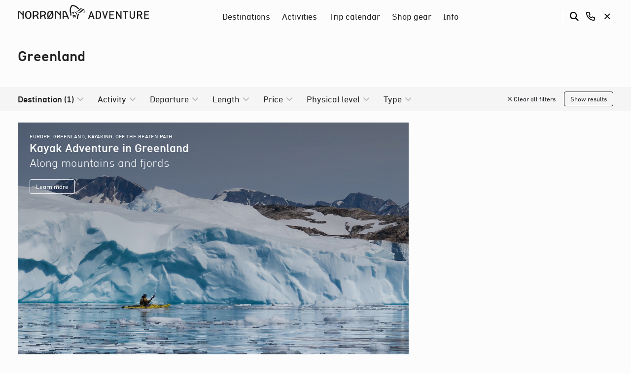

--- FILE ---
content_type: text/html; charset=UTF-8
request_url: https://adventure.norrona.com/en/europe/greenland/
body_size: 42498
content:
<!doctype html>
<html lang="en">
	<head>
	    <!--
        DESIGNED & CODED WITH LOVE BY
 ________  ________  _________  ________  ___  ___     
|\   ____\|\   __  \|\___   ___\\   ____\|\  \|\  \    
\ \  \___|\ \  \|\  \|___ \  \_\ \  \___|\ \  \\\  \   
 \ \  \    \ \   __  \   \ \  \ \ \  \    \ \   __  \  
  \ \  \____\ \  \ \  \   \ \  \ \ \  \____\ \  \ \  \ 
   \ \_______\ \__\ \__\   \ \__\ \ \_______\ \__\ \__\
    \|_______|\|__|\|__|    \|__|  \|_______|\|__|\|__|

					www.catchmedia.no
-->
<base href="https://adventure.norrona.com/en/">
<title>Greenland - Norrøna Adventure</title>



<meta charset="utf-8">
<META HTTP-EQUIV="Content-type" CONTENT="text/html; charset=UTF-8">
<meta http-equiv="X-UA-Compatible" content="IE=edge">
<meta name="viewport" content="width=device-width, initial-scale=1">
<meta name="description" content="">
<meta name="SKYPE_TOOLBAR" content="SKYPE_TOOLBAR_PARSER_COMPATIBLE">
<meta name="robots" content="">
<meta property="fb:app_id" content="">
<meta property="og:title" content="Greenland">
<meta property="og:description" content="">
<meta property="og:site_name" content="Norrøna Adventure">
<meta property="og:url" content="https://adventure.norrona.com/en/europe/greenland/">
<meta property="og:type" content="website">
<meta property="og:locale" content="en">
<meta property="og:image" content="https://adventure.norrona.com/en/../en/assets/image-cache/drive/113z76QbfC5r9TBm1GoFDVunm6r993Jal.e7bdd5de.jpg" />
<meta property="og:image:width" content="1200" />
<meta property="og:image:height" content="630" />

<!-- Twitter -->
<meta property="twitter:card" content="summary_large_image">
<meta property="twitter:url" content="https://adventure.norrona.com/en/europe/greenland/">
<meta property="twitter:title" content="Greenland">
<meta property="twitter:description" content="">



<link rel="apple-touch-icon" sizes="180x180" href="/assets/icons/apple-touch-icon.png">
<link rel="icon" type="image/png" sizes="32x32" href="/assets/icons/favicon-32x32.png">
<link rel="icon" type="image/png" sizes="16x16" href="/assets/icons/favicon-16x16.png">
<link rel="manifest" href="/assets/icons/site.webmanifest">
<link rel="mask-icon" href="/assets/icons/safari-pinned-tab.svg" color="#1d1d1d">
<link rel="shortcut icon" href="/assets/icons/favicon.ico">
<meta name="msapplication-TileColor" content="#1d1d1d">
<meta name="msapplication-config" content="/assets/icons/browserconfig.xml">
<meta name="theme-color" content="#ffffff">

<!-- CSS -->
<link rel="stylesheet" href="https://cdnjs.cloudflare.com/ajax/libs/Swiper/8.4.2/swiper-bundle.min.css">
<link rel="stylesheet" href="https://cdnjs.cloudflare.com/ajax/libs/noUiSlider/15.6.1/nouislider.min.css">
<link rel="stylesheet" href="assets/css/rte.css?ver=cc89c25f1cb1df3e7133a30aa6602498">
<link rel="stylesheet" href="assets/css/site.css?ver=80a87decaec836fba70f7e856032bec6">
<link rel="stylesheet" href="assets/css/step-by-step.css?ver=cffa4411811404ccbe27adb422e40bd8">
    
<script src="https://kit.fontawesome.com/c806b7b6e4.js" crossorigin="anonymous"></script>

<link rel="alternate" hreflang="nb" href="https://adventure.norrona.com/no/europa/gronland/">
<link rel="alternate" hreflang="en" href="https://adventure.norrona.com/en/europe/greenland/">

<script>
  (function(f,b,e,v,n,t,s){
    if(f.fbq) return;
    n=f.fbq=function(){
      n.callMethod ?
        n.callMethod.apply(n,arguments) :
        n.queue.push(arguments);
    };
    if(!f._fbq) f._fbq=n;
    n.push=n;
    n.loaded=false; // viktig: ikke lastet ennå
    n.version='2.0';
    n.queue=[];
  })(window, document);
</script>
<script>
  (function () {
    function maybeLoadMetaPixel() {
      if (!window.CookieInformation || typeof CookieInformation.getConsentGivenFor !== 'function') {
        return;
      }

      const allowed = CookieInformation.getConsentGivenFor('cookie_cat_marketing');
      console.log('Meta Pixel consent:', allowed);

      if (!allowed) return;
      if (window.__metaLoaded) return;

      window.__metaLoaded = true;

      const s = document.createElement('script');
      s.async = true;
      s.src = 'https://connect.facebook.net/en_US/fbevents.js';

      const firstScript = document.getElementsByTagName('script')[0];
      firstScript.parentNode.insertBefore(s, firstScript);

      // Init AFTER script load
      s.onload = function () {
        fbq('init', '493485167499201');
        fbq('track', 'PageView');
        console.log('Meta Pixel lastet');
      };
    }

    window.addEventListener('CookieInformationConsentGiven', maybeLoadMetaPixel);
    window.addEventListener('load', function () {
      setTimeout(maybeLoadMetaPixel, 0);
    });
  })();
</script>


<script id="CookieConsent" src="https://policy.app.cookieinformation.com/uc.js"
data-culture="EN" data-gcm-version="2.0" type="text/javascript"></script>
<script src="https://www.googletagmanager.com/gtag/js?id=G-H1W4QR20ZG" type="text/javascript"></script>


<!--- Klaviyo-script ---->
<script>
  (function(){
    var analytics = window.analytics = window.analytics || [];
    if (analytics.initialize) return;

    if (analytics.invoked) {
      window.console && console.error && console.error("Segment snippet included twice.");
      return;
    }

    analytics.invoked = true;
    analytics.methods = [
      "trackSubmit","trackClick","trackLink","trackForm","pageview","identify","reset",
      "group","track","ready","alias","debug","page","once","off","on"
    ];
    analytics.factory = function(method){
      return function(){
        var args = Array.prototype.slice.call(arguments);
        args.unshift(method);
        analytics.push(args);
        return analytics;
      };
    };
    for (var i=0; i<analytics.methods.length; i++){
      var method = analytics.methods[i];
      analytics[method] = analytics.factory(method);
    }

    analytics.load = function(writeKey, options){
      var s = document.createElement("script");
      s.type = "text/javascript";
      s.async = true;
      s.src = "https://cdn.segment.com/analytics.js/v1/" + writeKey + "/analytics.min.js";
      var first = document.getElementsByTagName("script")[0];
      first.parentNode.insertBefore(s, first);
      analytics._loadOptions = options;
    };

    analytics.SNIPPET_VERSION = "4.1.0";

    // --- Consent gating (Cookie Information) ---
    var WRITE_KEY = "YuEhyE6cyNNPg8gwcxBJebJ1RwL8eCM5";

    function maybeStartSegment() {
      if (!window.CookieInformation || typeof CookieInformation.getConsentGivenFor !== "function") {
        return;
      }

      var allowed = CookieInformation.getConsentGivenFor("cookie_cat_marketing");
      console.log("Segment/Marketing consent:", allowed);

      if (!allowed) return;
      if (window.__segmentLoaded) return;
      window.__segmentLoaded = true;

      analytics.load(WRITE_KEY);
      analytics.page();
      console.log("Segment lastet og page() sendt");
    }

    window.addEventListener("CookieInformationConsentGiven", maybeStartSegment);
    window.addEventListener("load", function(){ setTimeout(maybeStartSegment, 0); });
  })();
</script>

<script>
  window.dataLayer = window.dataLayer || [];
  function gtag(){ dataLayer.push(arguments); }
</script>



<script>
  (function () {
    function loadGA4Once() {
      if (window.__gaLoaded) return;
      window.__gaLoaded = true;

      console.log('GA: laster gtag.js');

      var s = document.createElement('script');
      s.async = true;
      s.src = 'https://www.googletagmanager.com/gtag/js?id=G-H1W4QR20ZG';
      document.head.appendChild(s);

      // Init + config etter at script-taggen er lagt til (holder i praksis)
      gtag('js', new Date());
      gtag('config', 'G-H1W4QR20ZG');

      console.log('GA: config sendt');
    }

    function maybeEnableGA() {
      if (!window.CookieInformation || typeof CookieInformation.getConsentGivenFor !== 'function') {
        console.log('GA: CookieInformation ikke klar ennå');
        return;
      }

      var allowed = CookieInformation.getConsentGivenFor('cookie_cat_statistic');
      console.log('GA: statistical consent =', allowed);

      if (!allowed) return;
      loadGA4Once();
    }

    window.addEventListener('CookieInformationConsentGiven', maybeEnableGA);
    window.addEventListener('load', function () { setTimeout(maybeEnableGA, 0); });
  })();
</script>

	</head>
	<body id="id-1541" class="w-100 h-100 bg-white">
	    
        <header id="page-header" class="position-relative bg-white">
            <div class="container">
    <div class="row align-items-center desktop-row">
        <div class="col-4">
            <a class="pb-1 d-block" id="page-logo" href="https://adventure.norrona.com/en/">
                <span id="mainlogo-desktop" class="d-none d-lg-inline-block"><svg xmlns="http://www.w3.org/2000/svg" class="brand-logo" viewBox="0 0 126 14"><path fill="#1D1D1D" fill-rule="evenodd" d="M70.2016,7.51472999 L69.0926,10.67273 L71.2806,10.67273 L70.2016,7.51472999 Z M72.0706,13.02173 L71.5806,11.59173 L68.7726,11.59173 L68.2826,13.02173 L67.1336,13.02173 L69.7416,5.90572999 L70.6116,5.90572999 L73.2196,13.02173 L72.0706,13.02173 Z M78.0605,7.35462999 C77.7605,7.00462999 77.3515,6.86462999 76.8415,6.86462999 L75.5415,6.86462999 L75.5415,12.06163 L76.8415,12.06163 C77.3515,12.06163 77.7605,11.92163 78.0605,11.57263 C78.4105,11.18263 78.4405,10.52263 78.4405,9.46262999 C78.4405,8.40362999 78.4105,7.74462999 78.0605,7.35462999 M78.9795,12.12263 C78.4805,12.74163 77.8505,13.02163 76.9615,13.02163 L74.4625,13.02163 L74.4625,5.90562999 L76.9615,5.90562999 C77.8505,5.90562999 78.4805,6.18462999 78.9795,6.80462999 C79.4995,7.44462999 79.5195,8.32462999 79.5195,9.46262999 C79.5195,10.60263 79.4995,11.48263 78.9795,12.12263 M83.6912,13.02153 L82.8522,13.02153 L80.5132,5.90552999 L81.6322,5.90552999 L83.2722,11.08253 L84.9112,5.90552999 L86.0502,5.90552999 L83.6912,13.02153 Z M87.3326,13.02153 L87.3326,5.90552999 L91.8796,5.90552999 L91.8796,6.87552999 L88.4116,6.87552999 L88.4116,8.95352999 L91.3706,8.95352999 L91.3706,9.91352999 L88.4116,9.91352999 L88.4116,12.05153 L91.8796,12.05153 L91.8796,13.02153 L87.3326,13.02153 Z M98,13.02153 L94.712,8.01352999 L94.712,13.02153 L93.633,13.02153 L93.633,5.90552999 L94.622,5.90552999 L97.91,10.90253 L97.91,5.90552999 L98.99,5.90552999 L98.99,13.02153 L98,13.02153 Z M103.4712,6.87512999 L103.4712,13.02113 L102.3912,13.02113 L102.3912,6.87512999 L100.4322,6.87512999 L100.4322,5.90512999 L105.4292,5.90512999 L105.4292,6.87512999 L103.4712,6.87512999 Z M109.3011,13.08113 C107.8521,13.08113 106.7521,12.09213 106.7521,10.62313 L106.7521,5.90512999 L107.8321,5.90512999 L107.8321,10.57213 C107.8321,11.52213 108.4111,12.11113 109.3011,12.11113 C110.1911,12.11113 110.7801,11.52213 110.7801,10.57213 L110.7801,5.90512999 L111.8601,5.90512999 L111.8601,10.62313 C111.8601,12.09213 110.7501,13.08113 109.3011,13.08113 M116.4804,6.87512999 L114.8814,6.87512999 L114.8814,9.10412999 L116.4804,9.10412999 C117.2004,9.10412999 117.6894,8.69312999 117.6894,7.99412999 C117.6894,7.29412999 117.2004,6.87512999 116.4804,6.87512999 L116.4804,6.87512999 Z M117.7304,13.02113 L116.2304,10.02213 L114.8814,10.02213 L114.8814,13.02113 L113.8024,13.02113 L113.8024,5.90512999 L116.5604,5.90512999 C117.9094,5.90512999 118.7694,6.77412999 118.7694,7.98412999 C118.7694,9.00412999 118.1494,9.65312999 117.3504,9.87312999 L118.9894,13.02113 L117.7304,13.02113 Z M120.6424,13.02153 L120.6424,5.90552999 L125.1894,5.90552999 L125.1894,6.87552999 L121.7214,6.87552999 L121.7214,8.95352999 L124.6804,8.95352999 L124.6804,9.91352999 L121.7214,9.91352999 L121.7214,12.05153 L125.1894,12.05153 L125.1894,13.02153 L120.6424,13.02153 Z M4.617,5.90028437 C4.576,5.90028437 4.545,5.93128437 4.545,5.96828437 L4.545,8.30128437 L2.713,6.47228437 C2.322,6.08228437 1.9,5.90028437 1.424,5.90028437 L0.07,5.90028437 C0.031,5.90028437 1.42108547e-14,5.93128437 1.42108547e-14,5.96828437 L1.42108547e-14,12.9542844 C1.42108547e-14,12.9912844 0.031,13.0202844 0.07,13.0202844 L1.082,13.0202844 C1.121,13.0202844 1.154,12.9912844 1.154,12.9542844 L1.154,6.96428437 L1.424,6.96428437 C1.568,6.96428437 1.697,7.02128437 1.789,7.11528437 L4.545,9.87028437 L4.545,12.9542844 C4.545,12.9912844 4.576,13.0202844 4.617,13.0202844 L5.629,13.0202844 C5.668,13.0202844 5.701,12.9912844 5.701,12.9542844 L5.701,5.96828437 C5.701,5.93128437 5.668,5.90028437 5.629,5.90028437 L4.617,5.90028437 Z M40.0545,5.90028437 C40.0155,5.90028437 39.9825,5.93128437 39.9825,5.96828437 L39.9825,8.30128437 L38.1505,6.47228437 C37.7595,6.08228437 37.3375,5.90028437 36.8635,5.90028437 L35.5075,5.90028437 C35.4665,5.90028437 35.4395,5.93128437 35.4395,5.96828437 L35.4395,12.9542844 C35.4395,12.9912844 35.4665,13.0202844 35.5075,13.0202844 L36.5195,13.0202844 C36.5585,13.0202844 36.5915,12.9912844 36.5915,12.9542844 L36.5915,6.96428437 L36.8635,6.96428437 C37.0035,6.96428437 37.1345,7.02128437 37.2245,7.11528437 L39.9825,9.87028437 L39.9825,12.9542844 C39.9825,12.9912844 40.0115,13.0202844 40.0545,13.0202844 L41.0645,13.0202844 C41.1035,13.0202844 41.1345,12.9912844 41.1345,12.9542844 L41.1345,5.96828437 C41.1345,5.93128437 41.1035,5.90028437 41.0645,5.90028437 L40.0545,5.90028437 Z M34.0272,5.82418437 C34.0292,5.81618437 34.0312,5.80618437 34.0312,5.79718437 C34.0312,5.77318437 34.0132,5.75618437 33.9882,5.75618437 L33.0522,5.75618437 C33.0152,5.75618437 32.9842,5.76918437 32.9662,5.79518437 L32.7182,6.16818437 C32.4082,5.98218437 32.0562,5.86118437 31.6852,5.82618437 C31.4882,5.80618437 31.2672,5.78118437 31.0642,5.78118437 C30.8612,5.78118437 30.6382,5.80618437 30.4432,5.82618437 C29.2592,5.94118437 28.2832,6.92018437 28.1702,8.09818437 C28.1272,8.53218437 28.0972,9.02018437 28.0972,9.46218437 C28.0972,9.90518437 28.1272,10.3931844 28.1702,10.8231844 C28.2182,11.3191844 28.4182,11.7781844 28.7202,12.1511844 L28.0882,13.0961844 C28.0842,13.1021844 28.0802,13.1121844 28.0802,13.1221844 C28.0802,13.1471844 28.1012,13.1651844 28.1252,13.1651844 L29.0662,13.1651844 C29.1012,13.1651844 29.1312,13.1491844 29.1482,13.1221844 L29.3982,12.7471844 C29.7112,12.9401844 30.0662,13.0631844 30.4432,13.0981844 C30.6382,13.1201844 30.8612,13.1431844 31.0642,13.1431844 C31.2672,13.1431844 31.4882,13.1201844 31.6852,13.0981844 C32.8692,12.9831844 33.8432,12.0091844 33.9572,10.8231844 C34.0002,10.3931844 34.0292,9.90518437 34.0292,9.46218437 C34.0292,9.02018437 34.0002,8.53218437 33.9572,8.09818437 C33.9102,7.59918437 33.7052,7.13818437 33.4002,6.76118437 L34.0272,5.82418437 Z M29.3362,10.7201844 C29.2982,10.3211844 29.2732,9.86618437 29.2732,9.46018437 C29.2732,9.05318437 29.2982,8.59818437 29.3362,8.20618437 C29.3982,7.52918437 29.9392,6.95718437 30.5762,6.89018437 C30.7322,6.87518437 30.9062,6.85318437 31.0642,6.85318437 C31.2202,6.85318437 31.3982,6.87518437 31.5502,6.89018437 C31.7502,6.91018437 31.9372,6.98018437 32.1072,7.08618437 L29.4232,11.0981844 C29.3792,10.9771844 29.3492,10.8501844 29.3362,10.7201844 L29.3362,10.7201844 Z M32.7912,10.7201844 C32.7302,11.3971844 32.1872,11.9701844 31.5502,12.0361844 C31.3982,12.0521844 31.2202,12.0731844 31.0642,12.0731844 C30.9062,12.0731844 30.7322,12.0521844 30.5762,12.0361844 C30.3752,12.0141844 30.1792,11.9401844 30.0112,11.8331844 L32.6972,7.81218437 C32.7462,7.93718437 32.7792,8.06818437 32.7912,8.20618437 C32.8282,8.60018437 32.8552,9.05518437 32.8552,9.46218437 C32.8552,9.87018437 32.8282,10.3231844 32.7912,10.7201844 L32.7912,10.7201844 Z M10.662,5.82608438 C10.463,5.80608438 10.242,5.78108438 10.039,5.78108438 C9.838,5.78108438 9.615,5.80608438 9.418,5.82608438 C8.236,5.94108438 7.262,6.92008438 7.144,8.09808438 C7.103,8.53208438 7.074,9.02008438 7.074,9.46208438 C7.074,9.90508438 7.103,10.3930844 7.144,10.8230844 C7.262,12.0090844 8.236,12.9830844 9.418,13.0980844 C9.615,13.1200844 9.838,13.1430844 10.041,13.1430844 C10.242,13.1430844 10.463,13.1200844 10.66,13.0980844 C11.846,12.9830844 12.82,12.0090844 12.933,10.8230844 C12.978,10.3930844 13.006,9.90508438 13.006,9.46208438 C13.006,9.02008438 12.978,8.53208438 12.933,8.09808438 C12.82,6.92008438 11.846,5.94108438 10.662,5.82608438 M11.767,10.7200844 C11.705,11.3970844 11.164,11.9700844 10.527,12.0360844 C10.373,12.0520844 10.197,12.0730844 10.041,12.0730844 C9.883,12.0730844 9.707,12.0520844 9.553,12.0360844 C8.916,11.9700844 8.375,11.3970844 8.312,10.7200844 C8.275,10.3210844 8.248,9.86608438 8.248,9.46008438 C8.248,9.05408438 8.275,8.59808438 8.312,8.20608438 C8.375,7.52908438 8.916,6.95708438 9.553,6.89008438 C9.707,6.87508438 9.883,6.85308438 10.039,6.85308438 C10.195,6.85308438 10.373,6.87508438 10.527,6.89008438 C11.164,6.95708438 11.705,7.52908438 11.767,8.20608438 C11.803,8.60008438 11.83,9.05508438 11.83,9.46208438 C11.83,9.87008438 11.803,10.3230844 11.767,10.7200844 M46.6151,7.19718437 C46.2011,6.16218437 45.5881,5.90018437 44.6621,5.90018437 L42.8591,5.90018437 C42.8201,5.90018437 42.7911,5.93118437 42.7911,5.96818437 L42.7911,12.9541844 C42.7911,12.9911844 42.8201,13.0201844 42.8591,13.0201844 L43.8731,13.0201844 C43.9121,13.0201844 43.9431,12.9911844 43.9431,12.9541844 L43.9431,11.2411844 L47.0151,11.2411844 L47.7111,12.9681844 C47.7221,12.9991844 47.7561,13.0201844 47.7951,13.0201844 L48.8751,13.0201844 C48.9061,13.0201844 48.9281,12.9971844 48.9281,12.9681844 C48.9281,12.9641844 48.9281,12.9561844 48.9241,12.9501844 L46.6151,7.19718437 Z M43.9431,10.1691844 L43.9431,6.96518437 L44.7421,6.96518437 C45.1851,6.96518437 45.3691,7.08618437 45.5621,7.61118437 L46.5881,10.1691844 L43.9431,10.1691844 Z M19.9471,13.0203844 C19.9761,13.0203844 20.0021,12.9933844 20.0021,12.9673844 C20.0021,12.9613844 19.9981,12.9543844 19.9961,12.9443844 L18.7521,9.93838437 C19.4411,9.56538437 19.9101,8.85038437 19.9101,8.03538437 C19.9101,6.85338437 18.9261,5.90038437 17.7091,5.90038437 L14.4001,5.90038437 C14.3591,5.90038437 14.3281,5.93138437 14.3281,5.96838437 L14.3281,12.9503844 C14.3281,12.9913844 14.3591,13.0203844 14.3981,13.0203844 L15.4081,13.0203844 C15.4491,13.0203844 15.4801,12.9503844 15.4801,12.9503844 L15.4801,11.3033844 L17.7091,10.3813844 L18.7811,12.9673844 C18.7951,12.9993844 18.8241,13.0203844 18.8651,13.0203844 L19.9471,13.0203844 Z M18.0971,9.08638437 L15.4801,10.1703844 L15.4801,6.96638437 L17.7071,6.96638437 L17.7071,6.96438437 C18.2871,6.96438437 18.7561,7.44738437 18.7561,8.03538437 C18.7561,8.50638437 18.4821,8.91338437 18.0971,9.08638437 L18.0971,9.08638437 Z M26.9432,13.0203844 C26.9742,13.0203844 27.0002,12.9933844 27.0002,12.9673844 C27.0002,12.9613844 26.9962,12.9543844 26.9942,12.9443844 L25.7482,9.93838437 C26.4392,9.56538437 26.9062,8.85038437 26.9062,8.03538437 C26.9062,6.85338437 25.9222,5.90038437 24.7072,5.90038437 L21.3962,5.90038437 C21.3572,5.90038437 21.3242,5.93138437 21.3242,5.96838437 L21.3242,12.9503844 C21.3242,12.9913844 21.3572,13.0203844 21.3962,13.0203844 L22.4062,13.0203844 C22.4472,13.0203844 22.4782,12.9503844 22.4782,12.9503844 L22.4782,11.3033844 L24.7072,10.3813844 L25.7772,12.9673844 C25.7912,12.9993844 25.8222,13.0203844 25.8612,13.0203844 L26.9432,13.0203844 Z M25.0952,9.08638437 L22.4782,10.1703844 L22.4782,6.96638437 L24.7072,6.96638437 L24.7072,6.96438437 C25.2832,6.96438437 25.7522,7.44738437 25.7522,8.03538437 C25.7522,8.50638437 25.4802,8.91338437 25.0952,9.08638437 L25.0952,9.08638437 Z M57.4588,4.99598437 C57.3648,4.97098437 57.2748,4.97598437 57.1878,5.01198437 L56.9958,5.08998437 L57.6248,5.42398437 C58.1248,5.68898437 58.7598,5.61298437 59.1818,5.19298437 L60.2378,4.13898437 C60.4058,3.96698437 60.6268,3.88698437 60.8438,3.88698437 L61.3138,3.88698437 C61.3418,3.88698437 61.3708,3.87698437 61.3908,3.85698437 L61.4218,3.82198437 C61.4568,3.79298437 61.4338,3.74198437 61.4038,3.72598437 L60.9238,3.44298437 C60.4318,3.17998437 59.7148,3.14598437 59.0638,3.80098437 L58.0158,4.84798437 C57.8628,4.99998437 57.6478,5.04898437 57.4588,4.99598437 M56.1618,7.38898437 L54.2728,6.38098437 C54.1678,6.32198437 54.0428,6.31398437 53.9238,6.36298437 L51.4838,7.37298437 C51.5058,7.42398437 51.5468,7.46698437 51.6018,7.48998437 L52.2398,7.75398437 C52.3418,7.79698437 52.4278,7.87898437 52.4748,7.98598437 L52.7128,8.56498437 C52.7358,8.62198437 52.7968,8.64698437 52.8538,8.62598437 C52.8668,8.61798437 52.8768,8.60998437 52.8868,8.59998437 L53.8278,7.65798437 C53.8808,7.60498437 53.8948,7.53098437 53.8668,7.46698437 L53.1498,7.76398437 L53.0138,7.43398437 L54.3128,6.89398437 C54.3788,6.86898437 54.4528,6.88098437 54.5038,6.92598437 L55.3948,7.64998437 C55.5898,7.81398437 55.6928,8.04698437 55.6928,8.28198437 L55.6928,8.99498437 C55.6928,9.17898437 55.7578,9.36198437 55.8848,9.51698437 C56.0758,8.96998437 56.2268,8.59698437 56.4378,8.15898437 C56.5718,7.88298437 56.4388,7.53898437 56.1618,7.38898437 M51.8608,1.30098437 C51.9178,1.22298437 52.0078,1.13698437 52.0628,1.11498437 C52.1148,1.09198437 52.2398,1.08798437 52.3398,1.09798437 C54.3888,1.31798437 56.1908,2.35698437 57.4078,3.88898437 C57.5268,4.04098437 57.7728,4.08198437 57.9378,3.91598437 C58.0818,3.77498437 58.3668,3.48998437 58.3668,3.48998437 C58.4038,3.45098437 58.3848,3.40398437 58.3688,3.38498437 C56.8978,1.44498437 54.6188,0.151984375 52.0328,0.003984375 C51.8728,-0.008015625 51.7298,0.005984375 51.6128,0.054984375 C51.5158,0.097984375 51.3398,0.227984375 51.2718,0.306984375 C49.6678,2.25998437 49.1048,4.98198437 49.9798,7.50598437 C50.0198,7.62498437 50.0568,7.75398437 50.0568,7.89098437 L50.0568,9.55198437 C50.0568,9.84698437 50.2948,10.0849844 50.5898,10.0849844 L50.9448,10.0849844 C51.0448,10.0849844 51.1228,10.0049844 51.1228,9.90298437 L51.1248,7.71098437 C51.1248,7.57798437 51.0958,7.44698437 51.0508,7.32398437 C50.2658,5.24798437 50.6348,2.99598437 51.8608,1.30098437 M55.1268,9.93798437 L53.2088,9.56098437 C53.1558,9.55198437 53.1048,9.57898437 53.0838,9.62398437 C52.9898,9.83098437 52.8068,9.98298437 52.5738,10.0279844 L51.5288,10.2369844 L51.5628,10.2859844 C51.6328,10.3929844 51.7498,10.4599844 51.8868,10.4599844 L52.2378,10.4599844 L52.6328,11.0479844 C52.7888,11.2819844 53.0778,11.3989844 53.3628,11.3289844 L53.4958,11.5319844 C53.2768,11.6809844 53.1878,11.9679844 53.2908,12.2199844 L53.4938,12.7039844 C53.5208,12.7669844 53.5838,12.8129844 53.6598,12.8129844 L53.6598,12.0439844 C53.6598,11.9749844 53.6888,11.9189844 53.7318,11.8859844 L54.5348,11.2249844 C54.4878,11.1669844 54.4138,11.1489844 54.3458,11.1689844 L53.8928,11.3519844 C53.8278,11.3819844 53.7498,11.3679844 53.6988,11.3149844 L53.6328,11.2509844 L54.6678,10.9339844 C54.6248,10.8329844 54.5208,10.7629844 54.4038,10.7739844 L53.3048,10.8879844 C53.1678,10.8989844 53.0428,10.8409844 52.9608,10.7429844 L52.7298,10.4599844 L52.7318,10.4599844 C52.9378,10.4599844 53.1208,10.3779844 53.2558,10.2429844 L54.2928,10.2429844 C54.6048,10.2429844 54.8648,10.4679844 54.9218,10.7589844 L55.1048,11.6789844 C55.1308,11.8149844 55.2208,11.9149844 55.3378,11.9639844 C55.3928,11.5089844 55.4688,11.0559844 55.5718,10.6199844 L55.5738,10.6119844 C55.6368,10.3019844 55.4358,10.0029844 55.1268,9.93798437 M58.4548,8.47498437 C58.2438,8.41898437 57.9878,8.32298437 57.9278,8.30198437 C57.7438,8.23098437 57.5468,8.31498437 57.4628,8.49298437 C56.7828,9.86998437 56.3828,11.4029844 56.3298,13.0199844 C56.3238,13.2219844 56.4898,13.3799844 56.6878,13.3799844 L57.2168,13.3799844 C57.3138,13.3799844 57.3968,13.2999844 57.3968,13.2039844 C57.4238,11.5829844 57.8378,10.0539844 58.5508,8.71198437 C58.5978,8.62598437 58.5448,8.50498437 58.4548,8.47498437 M63.0228,4.73198438 L63.4938,4.73198438 C63.5208,4.73198438 63.5488,4.72298438 63.5678,4.69898438 L63.5998,4.66798438 C63.6348,4.63498438 63.6108,4.58798438 63.5798,4.56798438 L63.1048,4.28298438 C62.6088,4.02098438 61.8948,3.99198438 61.2418,4.64398438 L59.9378,5.94898438 C59.2458,6.64098438 58.2088,6.95098438 56.7148,6.15398438 L55.8908,5.71098438 C55.7868,5.64998438 55.6578,5.64098438 55.5408,5.69098438 L55.3808,5.75998438 L57.9178,7.11498438 C58.8108,7.59798438 59.9408,7.45498438 60.6928,6.70898438 L62.4178,4.98198438 C62.5858,4.80998438 62.8028,4.73198438 63.0228,4.73198438 M63.8088,6.18298437 C63.8088,6.01398437 63.6718,5.88298437 63.5018,5.88298437 L62.9858,5.88298437 L62.9858,6.90798437 L63.1408,6.90798437 L63.1408,6.67398437 L63.4858,6.52698437 L63.6428,6.90798437 L63.8028,6.90798437 L63.6208,6.46898437 C63.7318,6.42798437 63.8088,6.31398437 63.8088,6.18298437 M63.5628,6.32798437 L63.1408,6.50198437 L63.1408,6.03098437 L63.5018,6.03098437 C63.5858,6.03098437 63.6538,6.10298437 63.6538,6.18298437 C63.6538,6.24798437 63.6168,6.30298437 63.5628,6.32798437 M63.3458,5.36098438 C62.7768,5.36098438 62.3138,5.82398438 62.3138,6.39598438 C62.3138,6.96498438 62.7768,7.42598438 63.3458,7.42598438 C63.9138,7.42598438 64.3768,6.96498438 64.3768,6.39598438 C64.3768,5.82398438 63.9138,5.36098438 63.3458,5.36098438 M63.3458,7.27098437 C62.8628,7.27098437 62.4688,6.87698437 62.4688,6.39598437 C62.4688,5.90598437 62.8628,5.51898437 63.3458,5.51898437 C63.8298,5.51898437 64.2228,5.90598437 64.2228,6.39598437 C64.2228,6.87698437 63.8298,7.27098437 63.3458,7.27098437"/></svg></span>
                <span id="mainlogo-mobile" class="d-lg-none"><svg xmlns="http://www.w3.org/2000/svg" width="76" height="14" viewBox="0 0 76 14"><path fill="#1D1D1D" fill-rule="evenodd" d="M20.6330678,7.51479499 L19.5240678,10.672795 L21.7120678,10.672795 L20.6330678,7.51479499 Z M22.5020678,13.021795 L22.0120678,11.591795 L19.2040678,11.591795 L18.7140678,13.021795 L17.5650678,13.021795 L20.1730678,5.90579499 L21.0430678,5.90579499 L23.6510678,13.021795 L22.5020678,13.021795 Z M28.4919678,7.35469499 C28.1919678,7.00469499 27.7829678,6.86469499 27.2729678,6.86469499 L25.9729678,6.86469499 L25.9729678,12.061695 L27.2729678,12.061695 C27.7829678,12.061695 28.1919678,11.921695 28.4919678,11.572695 C28.8419678,11.182695 28.8719678,10.522695 28.8719678,9.46269499 C28.8719678,8.40369499 28.8419678,7.74469499 28.4919678,7.35469499 M29.4109678,12.122695 C28.9119678,12.741695 28.2819678,13.021695 27.3929678,13.021695 L24.8939678,13.021695 L24.8939678,5.90569499 L27.3929678,5.90569499 C28.2819678,5.90569499 28.9119678,6.18469499 29.4109678,6.80469499 C29.9309678,7.44469499 29.9509678,8.32469499 29.9509678,9.46269499 C29.9509678,10.602695 29.9309678,11.482695 29.4109678,12.122695 M34.1226678,13.021595 L33.2836678,13.021595 L30.9446678,5.90559499 L32.0636678,5.90559499 L33.7036678,11.082595 L35.3426678,5.90559499 L36.4816678,5.90559499 L34.1226678,13.021595 Z M37.7640678,13.021595 L37.7640678,5.90559499 L42.3110678,5.90559499 L42.3110678,6.87559499 L38.8430678,6.87559499 L38.8430678,8.95359499 L41.8020678,8.95359499 L41.8020678,9.91359499 L38.8430678,9.91359499 L38.8430678,12.051595 L42.3110678,12.051595 L42.3110678,13.021595 L37.7640678,13.021595 Z M48.4314678,13.021595 L45.1434678,8.01359499 L45.1434678,13.021595 L44.0644678,13.021595 L44.0644678,5.90559499 L45.0534678,5.90559499 L48.3414678,10.902595 L48.3414678,5.90559499 L49.4214678,5.90559499 L49.4214678,13.021595 L48.4314678,13.021595 Z M53.9026678,6.87519499 L53.9026678,13.021195 L52.8226678,13.021195 L52.8226678,6.87519499 L50.8636678,6.87519499 L50.8636678,5.90519499 L55.8606678,5.90519499 L55.8606678,6.87519499 L53.9026678,6.87519499 Z M59.7325678,13.081195 C58.2835678,13.081195 57.1835678,12.092195 57.1835678,10.623195 L57.1835678,5.90519499 L58.2635678,5.90519499 L58.2635678,10.572195 C58.2635678,11.522195 58.8425678,12.111195 59.7325678,12.111195 C60.6225678,12.111195 61.2115678,11.522195 61.2115678,10.572195 L61.2115678,5.90519499 L62.2915678,5.90519499 L62.2915678,10.623195 C62.2915678,12.092195 61.1815678,13.081195 59.7325678,13.081195 M66.9118678,6.87519499 L65.3128678,6.87519499 L65.3128678,9.10419499 L66.9118678,9.10419499 C67.6318678,9.10419499 68.1208678,8.69319499 68.1208678,7.99419499 C68.1208678,7.29419499 67.6318678,6.87519499 66.9118678,6.87519499 L66.9118678,6.87519499 Z M68.1618678,13.021195 L66.6618678,10.022195 L65.3128678,10.022195 L65.3128678,13.021195 L64.2338678,13.021195 L64.2338678,5.90519499 L66.9918678,5.90519499 C68.3408678,5.90519499 69.2008678,6.77419499 69.2008678,7.98419499 C69.2008678,9.00419499 68.5808678,9.65319499 67.7818678,9.87319499 L69.4208678,13.021195 L68.1618678,13.021195 Z M71.0738678,13.021595 L71.0738678,5.90559499 L75.6208678,5.90559499 L75.6208678,6.87559499 L72.1528678,6.87559499 L72.1528678,8.95359499 L75.1118678,8.95359499 L75.1118678,9.91359499 L72.1528678,9.91359499 L72.1528678,12.051595 L75.6208678,12.051595 L75.6208678,13.021595 L71.0738678,13.021595 Z M7.89026776,4.99604938 C7.79626776,4.97104938 7.70626776,4.97604938 7.61926776,5.01204938 L7.42726776,5.09004938 L8.05626776,5.42404938 C8.55626776,5.68904938 9.19126776,5.61304938 9.61326776,5.19304938 L10.6692678,4.13904938 C10.8372678,3.96704938 11.0582678,3.88704938 11.2752678,3.88704938 L11.7452678,3.88704938 C11.7732678,3.88704938 11.8022678,3.87704938 11.8222678,3.85704938 L11.8532678,3.82204938 C11.8882678,3.79304938 11.8652678,3.74204938 11.8352678,3.72604938 L11.3552678,3.44304938 C10.8632678,3.18004938 10.1462678,3.14604938 9.49526776,3.80104938 L8.44726776,4.84804938 C8.29426776,5.00004938 8.07926776,5.04904938 7.89026776,4.99604938 M6.59326776,7.38904938 L4.70426776,6.38104938 C4.59926776,6.32204938 4.47426776,6.31404938 4.35526776,6.36304938 L1.91526776,7.37304938 C1.93726776,7.42404938 1.97826776,7.46704938 2.03326776,7.49004938 L2.67126776,7.75404938 C2.77326776,7.79704938 2.85926776,7.87904938 2.90626776,7.98604938 L3.14426776,8.56504938 C3.16726776,8.62204938 3.22826776,8.64704938 3.28526776,8.62604938 C3.29826776,8.61804938 3.30826776,8.61004938 3.31826776,8.60004938 L4.25926776,7.65804938 C4.31226776,7.60504938 4.32626776,7.53104938 4.29826776,7.46704938 L3.58126776,7.76404938 L3.44526776,7.43404938 L4.74426776,6.89404938 C4.81026776,6.86904938 4.88426776,6.88104938 4.93526776,6.92604938 L5.82626776,7.65004938 C6.02126776,7.81404938 6.12426776,8.04704938 6.12426776,8.28204938 L6.12426776,8.99504938 C6.12426776,9.17904938 6.18926776,9.36204938 6.31626776,9.51704938 C6.50726776,8.97004938 6.65826776,8.59704938 6.86926776,8.15904938 C7.00326776,7.88304938 6.87026776,7.53904938 6.59326776,7.38904938 M2.29226776,1.30104938 C2.34926776,1.22304938 2.43926776,1.13704938 2.49426776,1.11504938 C2.54626776,1.09204938 2.67126776,1.08804938 2.77126776,1.09804938 C4.82026776,1.31804938 6.62226776,2.35704938 7.83926776,3.88904938 C7.95826776,4.04104938 8.20426776,4.08204938 8.36926776,3.91604938 C8.51326776,3.77504938 8.79826776,3.49004938 8.79826776,3.49004938 C8.83526776,3.45104938 8.81626776,3.40404938 8.80026776,3.38504938 C7.32926776,1.44504938 5.05026776,0.152049383 2.46426776,0.00404938272 C2.30426776,-0.00795061728 2.16126776,0.00604938272 2.04426776,0.0550493827 C1.94726776,0.0980493827 1.77126776,0.228049383 1.70326776,0.307049383 C0.0992677557,2.26004938 -0.463732244,4.98204938 0.411267756,7.50604938 C0.451267756,7.62504938 0.488267756,7.75404938 0.488267756,7.89104938 L0.488267756,9.55204938 C0.488267756,9.84704938 0.726267756,10.0850494 1.02126776,10.0850494 L1.37626776,10.0850494 C1.47626776,10.0850494 1.55426776,10.0050494 1.55426776,9.90304938 L1.55626776,7.71104938 C1.55626776,7.57804938 1.52726776,7.44704938 1.48226776,7.32404938 C0.697267756,5.24804938 1.06626776,2.99604938 2.29226776,1.30104938 M5.55826776,9.93804938 L3.64026776,9.56104938 C3.58726776,9.55204938 3.53626776,9.57904938 3.51526776,9.62404938 C3.42126776,9.83104938 3.23826776,9.98304938 3.00526776,10.0280494 L1.96026776,10.2370494 L1.99426776,10.2860494 C2.06426776,10.3930494 2.18126776,10.4600494 2.31826776,10.4600494 L2.66926776,10.4600494 L3.06426776,11.0480494 C3.22026776,11.2820494 3.50926776,11.3990494 3.79426776,11.3290494 L3.92726776,11.5320494 C3.70826776,11.6810494 3.61926776,11.9680494 3.72226776,12.2200494 L3.92526776,12.7040494 C3.95226776,12.7670494 4.01526776,12.8130494 4.09126776,12.8130494 L4.09126776,12.0440494 C4.09126776,11.9750494 4.12026776,11.9190494 4.16326776,11.8860494 L4.96626776,11.2250494 C4.91926776,11.1670494 4.84526776,11.1490494 4.77726776,11.1690494 L4.32426776,11.3520494 C4.25926776,11.3820494 4.18126776,11.3680494 4.13026776,11.3150494 L4.06426776,11.2510494 L5.09926776,10.9340494 C5.05626776,10.8330494 4.95226776,10.7630494 4.83526776,10.7740494 L3.73626776,10.8880494 C3.59926776,10.8990494 3.47426776,10.8410494 3.39226776,10.7430494 L3.16126776,10.4600494 L3.16326776,10.4600494 C3.36926776,10.4600494 3.55226776,10.3780494 3.68726776,10.2430494 L4.72426776,10.2430494 C5.03626776,10.2430494 5.29626776,10.4680494 5.35326776,10.7590494 L5.53626776,11.6790494 C5.56226776,11.8150494 5.65226776,11.9150494 5.76926776,11.9640494 C5.82426776,11.5090494 5.90026776,11.0560494 6.00326776,10.6200494 L6.00526776,10.6120494 C6.06826776,10.3020494 5.86726776,10.0030494 5.55826776,9.93804938 M8.88626776,8.47504938 C8.67526776,8.41904938 8.41926776,8.32304938 8.35926776,8.30204938 C8.17526776,8.23104938 7.97826776,8.31504938 7.89426776,8.49304938 C7.21426776,9.87004938 6.81426776,11.4030494 6.76126776,13.0200494 C6.75526776,13.2220494 6.92126776,13.3800494 7.11926776,13.3800494 L7.64826776,13.3800494 C7.74526776,13.3800494 7.82826776,13.3000494 7.82826776,13.2040494 C7.85526776,11.5830494 8.26926776,10.0540494 8.98226776,8.71204938 C9.02926776,8.62604938 8.97626776,8.50504938 8.88626776,8.47504938 M13.4542678,4.73204938 L13.9252678,4.73204938 C13.9522678,4.73204938 13.9802678,4.72304938 13.9992678,4.69904938 L14.0312678,4.66804938 C14.0662678,4.63504938 14.0422678,4.58804938 14.0112678,4.56804938 L13.5362678,4.28304938 C13.0402678,4.02104938 12.3262678,3.99204938 11.6732678,4.64404938 L10.3692678,5.94904938 C9.67726776,6.64104938 8.64026776,6.95104938 7.14626776,6.15404938 L6.32226776,5.71104938 C6.21826776,5.65004938 6.08926776,5.64104938 5.97226776,5.69104938 L5.81226776,5.76004938 L8.34926776,7.11504938 C9.24226776,7.59804938 10.3722678,7.45504938 11.1242678,6.70904938 L12.8492678,4.98204938 C13.0172678,4.81004938 13.2342678,4.73204938 13.4542678,4.73204938 M14.2402678,6.18304938 C14.2402678,6.01404938 14.1032678,5.88304938 13.9332678,5.88304938 L13.4172678,5.88304938 L13.4172678,6.90804938 L13.5722678,6.90804938 L13.5722678,6.67404938 L13.9172678,6.52704938 L14.0742678,6.90804938 L14.2342678,6.90804938 L14.0522678,6.46904938 C14.1632678,6.42804938 14.2402678,6.31404938 14.2402678,6.18304938 M13.9942678,6.32804938 L13.5722678,6.50204938 L13.5722678,6.03104938 L13.9332678,6.03104938 C14.0172678,6.03104938 14.0852678,6.10304938 14.0852678,6.18304938 C14.0852678,6.24804938 14.0482678,6.30304938 13.9942678,6.32804938 M13.7772678,5.36104938 C13.2082678,5.36104938 12.7452678,5.82404938 12.7452678,6.39604938 C12.7452678,6.96504938 13.2082678,7.42604938 13.7772678,7.42604938 C14.3452678,7.42604938 14.8082678,6.96504938 14.8082678,6.39604938 C14.8082678,5.82404938 14.3452678,5.36104938 13.7772678,5.36104938 M13.7772678,7.27104938 C13.2942678,7.27104938 12.9002678,6.87704938 12.9002678,6.39604938 C12.9002678,5.90604938 13.2942678,5.51904938 13.7772678,5.51904938 C14.2612678,5.51904938 14.6542678,5.90604938 14.6542678,6.39604938 C14.6542678,6.87704938 14.2612678,7.27104938 13.7772678,7.27104938"/></svg></span>
            </a>
        </div>
        <div class="col">
            <nav id="page-nav" class="dropdown-nav d-none d-xl-block">
                <ul id="menu-accordion" class="p-0 m-0"><li data-chunk="pdo-parent-row" data-id="99" class="d-inline-block me-4">
    <div id="menu-heading-1">
        <div class="menu-title collapsed" role="button" data-bs-toggle="collapse" data-bs-target="#menu-collapse-1" aria-expanded="false" aria-controls="menu-collapse-1">Destinations</div>
    </div>
    <div id="menu-collapse-1" class="menu-drop bg-white position-absolute w-100 collapse" aria-labelledby="menu-heading-1" data-bs-parent="#menu-accordion">
        
    <div data-chunk="pdo-inner" class="container">
        <div class="row">
            <div class="col offset-4">
                <div class="border-top py-4">
                    <div class="column-menu">
                        
<div data-chunk="pdo-inner-row-level-2" role="none">
    <label class="form-check-label h6 m-0 fw-bold"><a class="text-primary" href="africa/"  >Africa</a></label>
    

    <ul>
        

    
        <li data-chunk="pdo-inner-row-level-3" data-id="1549"><a href="africa/uganda/"  >Uganda</a></li>
    


    
        <li data-chunk="pdo-inner-row-level-3" data-id="1560"><a href="africa/tanzania/"  >Tanzania</a></li>
    


    
        <li data-chunk="pdo-inner-row-level-3" data-id="1574"><a href="africa/morocco/"  >Morocco</a></li>
    


    
        <li data-chunk="pdo-inner-row-level-3" data-id="1683"><a href="africa/south-africa/"  >South Africa</a></li>
    


    
        <li data-chunk="pdo-inner-row-level-3" data-id="1948"><a href="africa/kenya/"  >Kenya</a></li>
    

    </ul>

</div>


<div data-chunk="pdo-inner-row-level-2" role="none">
    <label class="form-check-label h6 m-0 fw-bold"><a class="text-primary" href="asia/"  >Asia</a></label>
    

    <ul>
        

    
        <li data-chunk="pdo-inner-row-level-3" data-id="1734"><a href="asia/nepal/"  >Nepal</a></li>
    


    
        <li data-chunk="pdo-inner-row-level-3" data-id="1746"><a href="asia/vietnam/"  >Vietnam</a></li>
    


    
        <li data-chunk="pdo-inner-row-level-3" data-id="1752"><a href="asia/jordan/"  >Jordan</a></li>
    


    
        <li data-chunk="pdo-inner-row-level-3" data-id="1754"><a href="asia/cambodia/"  >Cambodia</a></li>
    

    </ul>

</div>


<div data-chunk="pdo-inner-row-level-2" role="none">
    <label class="form-check-label h6 m-0 fw-bold"><a class="text-primary" href="central-america/"  >Central America</a></label>
    

    <ul>
        

    
        <li data-chunk="pdo-inner-row-level-3" data-id="1555"><a href="central-america/cuba/"  >Cuba</a></li>
    

    </ul>

</div>


<div data-chunk="pdo-inner-row-level-2" role="none">
    <label class="form-check-label h6 m-0 fw-bold"><a class="text-primary" href="europe/"  >Europe</a></label>
    

    <ul>
        

    
        <li data-chunk="pdo-inner-row-level-3" data-id="1807"><a href="europe/albania/"  >Albania</a></li>
    


    
        <li data-chunk="pdo-inner-row-level-3" data-id="1928"><a href="europe/croatia/"  >Croatia</a></li>
    


    
        <li data-chunk="pdo-inner-row-level-3" data-id="1610"><a href="europe/france/"  >France</a></li>
    


    
        <li data-chunk="pdo-inner-row-level-3" data-id="1541"><a href="europe/greenland/"  >Greenland</a></li>
    


    
        <li data-chunk="pdo-inner-row-level-3" data-id="1540"><a href="europe/ireland/"  >Ireland</a></li>
    


    
        <li data-chunk="pdo-inner-row-level-3" data-id="1570"><a href="europe/italy/"  >Italy</a></li>
    


    
        <li data-chunk="pdo-inner-row-level-3" data-id="1612"><a href="europe/scotland/"  >Scotland</a></li>
    


    
        <li data-chunk="pdo-inner-row-level-3" data-id="2136"><a href="europe/kosovo/"  >Kosovo</a></li>
    


    
        <li data-chunk="pdo-inner-row-level-3" data-id="1837"><a href="europe/spain/"  >Spain</a></li>
    

    </ul>

</div>


<div data-chunk="pdo-inner-row-level-2" role="none">
    <label class="form-check-label h6 m-0 fw-bold"><a class="text-primary" href="norway/"  >Norway</a></label>
    

    <ul>
        

    
        <li data-chunk="pdo-inner-row-level-3" data-id="103"><a href="eastern-norway/"  >Eastern Norway</a></li>
    


    
        <li data-chunk="pdo-inner-row-level-3" data-id="105"><a href="fjord-norway/"  >Fjord Norway</a></li>
    


    
        <li data-chunk="pdo-inner-row-level-3" data-id="100"><a href="northern-norway/"  >Northern Norway</a></li>
    


    
        <li data-chunk="pdo-inner-row-level-3" data-id="106"><a href="mid-norway/"  >Mid-Norway</a></li>
    


    
        <li data-chunk="pdo-inner-row-level-3" data-id="107"><a href="svalbard/"  >Svalbard</a></li>
    

    </ul>

</div>


<div data-chunk="pdo-inner-row-level-2" role="none">
    <label class="form-check-label h6 m-0 fw-bold"><a class="text-primary" href="south-america/"  >South America</a></label>
    

    <ul>
        

    
        <li data-chunk="pdo-inner-row-level-3" data-id="1543"><a href="south-america/argentina/"  >Argentina</a></li>
    


    
        <li data-chunk="pdo-inner-row-level-3" data-id="1940"><a href="south-america/chile/"  >Chile</a></li>
    


    
        <li data-chunk="pdo-inner-row-level-3" data-id="1568"><a href="south-america/colombia/"  >Colombia</a></li>
    


    
        <li data-chunk="pdo-inner-row-level-3" data-id="1831"><a href="south-america/ecuador/"  >Ecuador</a></li>
    

    </ul>

</div>


<div data-chunk="pdo-inner-row-level-2" role="none">
    <label class="form-check-label h6 m-0 fw-bold">Norrøna Destinations</label>
    

    <ul>
        

    
        <li data-chunk="pdo-inner-row-level-3" data-id="1788"><a href="norrona-destinations/norrona-senja/"  >Norrøna Senja</a></li>
    


    
        <li data-chunk="pdo-inner-row-level-3" data-id="1904"><a href="https://destinations.norrona.com/en/the-camp/canvas-telemark/"  >Norrøna Canvas</a></li>
    


    
        <li data-chunk="pdo-inner-row-level-3" data-id="1903"><a href="https://destinations.norrona.com/en/varg/varg-s-y/"  >Norrøna Varg Sail Yacht</a></li>
    

    </ul>

</div>


                    </div>
                </div>
            </div>
        </div>
    </div>


        
    </div>
</li><li data-chunk="pdo-parent-row" data-id="125" class="d-inline-block me-4">
    <div id="menu-heading-2">
        <div class="menu-title collapsed" role="button" data-bs-toggle="collapse" data-bs-target="#menu-collapse-2" aria-expanded="false" aria-controls="menu-collapse-2">Activities</div>
    </div>
    <div id="menu-collapse-2" class="menu-drop bg-white position-absolute w-100 collapse" aria-labelledby="menu-heading-2" data-bs-parent="#menu-accordion">
        
    <div data-chunk="pdo-inner" class="container">
        <div class="row">
            <div class="col offset-4">
                <div class="border-top py-4">
                    <div class="column-menu">
                        
<div data-chunk="pdo-inner-row-level-2" role="none">
    <label class="form-check-label h6 m-0 fw-bold"><a class="text-primary" href="biking/"  >Biking</a></label>
    

    <ul>
        

    
        <li data-chunk="pdo-inner-row-level-3" data-id="132"><a href="biking/mountain-biking/"  >Mountain biking</a></li>
    


    
        <li data-chunk="pdo-inner-row-level-3" data-id="133"><a href="biking/biking-trips/"  >Biking trips</a></li>
    

    </ul>

</div>


<div data-chunk="pdo-inner-row-level-2" role="none">
    <label class="form-check-label h6 m-0 fw-bold"><a class="text-primary" href="hiking-trekking/"  >Hiking/Trekking</a></label>
    

    <ul>
        

    
        <li data-chunk="pdo-inner-row-level-3" data-id="129"><a href="hiking-trekking/alpine-trekking"  >Alpine trekking</a></li>
    


    
        <li data-chunk="pdo-inner-row-level-3" data-id="1845"><a href="hiking-trekking/high-altitude/"  >High altitude</a></li>
    


    
        <li data-chunk="pdo-inner-row-level-3" data-id="130"><a href="hiking-trekking/hiking-trekking"  >Hiking/Trekking</a></li>
    

    </ul>

</div>


<div data-chunk="pdo-inner-row-level-2" role="none">
    <label class="form-check-label h6 m-0 fw-bold"><a class="text-primary" href="mixed-activities/"  >Mixed activities</a></label>
    

    <ul>
        

    
        <li data-chunk="pdo-inner-row-level-3" data-id="254"><a href="mixed-activities/mixed-summer-activities/"  >Mixed summer activities</a></li>
    


    
        <li data-chunk="pdo-inner-row-level-3" data-id="259"><a href="mixed-activities/mixed-winter-activities/"  >Mixed winter activities</a></li>
    

    </ul>

</div>


<div data-chunk="pdo-inner-row-level-2" role="none">
    <label class="form-check-label h6 m-0 fw-bold"><a class="text-primary" href="paddling/"  >Paddling</a></label>
    

    <ul>
        

    
        <li data-chunk="pdo-inner-row-level-3" data-id="243"><a href="paddling/kayaking/"  >Kayaking</a></li>
    

    </ul>

</div>


<div data-chunk="pdo-inner-row-level-2" role="none">
    <label class="form-check-label h6 m-0 fw-bold"><a class="text-primary" href="ski-snowboard/"  >Ski/Snowboard</a></label>
    

    <ul>
        

    
        <li data-chunk="pdo-inner-row-level-3" data-id="265"><a href="ski-snowboard/ski-touring/"  >Ski touring</a></li>
    


    
        <li data-chunk="pdo-inner-row-level-3" data-id="266"><a href="ski-snowboard/ski-and-sail/"  >Ski and sail</a></li>
    

    </ul>

</div>


<div data-chunk="pdo-inner-row-level-2" role="none">
    <label class="form-check-label h6 m-0 fw-bold"><a class="text-primary" href="nordic-skiing/"  >Nordic Skiing</a></label>
    

    <ul>
        

    
        <li data-chunk="pdo-inner-row-level-3" data-id="280"><a href="nordic-skiing/ski-expedition/"  >Ski expedition</a></li>
    

    </ul>

</div>


<div data-chunk="pdo-inner-row-level-2" role="none">
    <label class="form-check-label h6 m-0 fw-bold"><a class="text-primary" href="mountaineering/"  >Mountaineering</a></label>
    

    <ul>
        

    
        <li data-chunk="pdo-inner-row-level-3" data-id="968"><a href="mountaineering/climbing/"  >Climbing</a></li>
    

    </ul>

</div>


<div data-chunk="pdo-inner-row-level-2" role="none">
    <label class="form-check-label h6 m-0 fw-bold"><a class="text-primary" href="info-en/faq/tailor-made/"  >Tailor made</a></label>
    
</div>


<div data-chunk="pdo-inner-row-level-2" role="none">
    <label class="form-check-label h6 m-0 fw-bold"><a class="text-primary" href="trail-running/"  >Trail running</a></label>
    

    <ul>
        

    
        <li data-chunk="pdo-inner-row-level-3" data-id="2060"><a href="trail-running/trail-running/"  >Trail running</a></li>
    

    </ul>

</div>


<div data-chunk="pdo-inner-row-level-2" role="none">
    <label class="form-check-label h6 m-0 fw-bold"><a class="text-primary" href="norrona-varg-sail-yacht/"  >Norrøna Varg Sail Yacht</a></label>
    

    <ul>
        

    
        <li data-chunk="pdo-inner-row-level-3" data-id="2123"><a href="norrona-varg-sail-yacht/hike-and-sail/"  >Hike and Sail</a></li>
    


    
        <li data-chunk="pdo-inner-row-level-3" data-id="2124"><a href="norrona-varg-sail-yacht/bike-and-sail/"  >Bike and Sail</a></li>
    


    
        <li data-chunk="pdo-inner-row-level-3" data-id="2125"><a href="norrona-varg-sail-yacht/ski-and-sail/"  >Ski and Sail</a></li>
    

    </ul>

</div>


<div data-chunk="pdo-inner-row-level-2" role="none">
    <label class="form-check-label h6 m-0 fw-bold"><a class="text-primary" href="norrona-festivals/"  >Norrøna Festivals</a></label>
    
</div>


                    </div>
                </div>
            </div>
        </div>
    </div>


        
    </div>
</li><li data-chunk="pdo-parent-row" data-id="944" class="d-inline-block me-4">
    <div id="menu-heading-3">
        <div class="menu-title collapsed" role="button" data-bs-toggle="collapse" data-bs-target="#menu-collapse-3" aria-expanded="false" aria-controls="menu-collapse-3">Trip calendar</div>
    </div>
    <div id="menu-collapse-3" class="menu-drop bg-white position-absolute w-100 collapse" aria-labelledby="menu-heading-3" data-bs-parent="#menu-accordion">
        
        
            <div class="container">
                <div class="row">
                    <div class="col offset-4">
                        <div class="border-top py-4">
                            <h6 class="pt-3">Upcoming trips</h6>
<div class="trips-calendar">
    <div class="item border-top py-2">
    <div class="row align-items-center">
        <div class="col-md">
            <p class="fw-bold mb-0"><a class="link-primary" href="asia/vietnam/bicycle-trip-in-vietnam">Bicycle trip in Vietnam</a></p>
            <p class="mb-0"><span class="me-3 mb-0">Fri 23. January - Thu 05. February 2026</span><span>Fully booked</span></p>
        </div>
        <div class="col-md-auto mt-2 mt-md-0">
            <div class="row align-items-center gx-0">
                <div class="col">
                    <h5 class="mb-0 me-md-4">USD  3051</h5>
                </div>
                <div class="col-auto">
                    <a class="btn d-block btn-sm btn-info" href="asia/vietnam/bicycle-trip-in-vietnam">Read more</a>
                </div>
            </div>
        </div>
    </div>
</div><div class="item border-top py-2">
    <div class="row align-items-center">
        <div class="col-md">
            <p class="fw-bold mb-0"><a class="link-primary" href="eastern-norway/norrona-ice-festival/">Norrøna Ice Festival</a></p>
            <p class="mb-0"><span class="me-3 mb-0">Thu 12. February - Sun 15. February 2026</span><span>Available</span></p>
        </div>
        <div class="col-md-auto mt-2 mt-md-0">
            <div class="row align-items-center gx-0">
                <div class="col">
                    <h5 class="mb-0 me-md-4">USD  783</h5>
                </div>
                <div class="col-auto">
                    <a class="btn d-block btn-sm btn-info" href="eastern-norway/norrona-ice-festival/">Read more</a>
                </div>
            </div>
        </div>
    </div>
</div><div class="item border-top py-2">
    <div class="row align-items-center">
        <div class="col-md">
            <p class="fw-bold mb-0"><a class="link-primary" href="eastern-norway/norrona-ice-festival/">Norrøna Ice Festival</a></p>
            <p class="mb-0"><span class="me-3 mb-0">Thu 12. February - Sun 15. February 2026</span><span>Available</span></p>
        </div>
        <div class="col-md-auto mt-2 mt-md-0">
            <div class="row align-items-center gx-0">
                <div class="col">
                    <h5 class="mb-0 me-md-4">USD  1634</h5>
                </div>
                <div class="col-auto">
                    <a class="btn d-block btn-sm btn-info" href="eastern-norway/norrona-ice-festival/">Read more</a>
                </div>
            </div>
        </div>
    </div>
</div><div class="item border-top py-2">
    <div class="row align-items-center">
        <div class="col-md">
            <p class="fw-bold mb-0"><a class="link-primary" href="eastern-norway/norrona-ice-festival/">Norrøna Ice Festival</a></p>
            <p class="mb-0"><span class="me-3 mb-0">Thu 12. February - Sun 15. February 2026</span><span>Available</span></p>
        </div>
        <div class="col-md-auto mt-2 mt-md-0">
            <div class="row align-items-center gx-0">
                <div class="col">
                    <h5 class="mb-0 me-md-4">USD  1476</h5>
                </div>
                <div class="col-auto">
                    <a class="btn d-block btn-sm btn-info" href="eastern-norway/norrona-ice-festival/">Read more</a>
                </div>
            </div>
        </div>
    </div>
</div><div class="item border-top py-2">
    <div class="row align-items-center">
        <div class="col-md">
            <p class="fw-bold mb-0"><a class="link-primary" href="south-america/colombia/magical-colombia">Magical Colombia</a></p>
            <p class="mb-0"><span class="me-3 mb-0">Sat 14. February - Mon 23. February 2026</span><span>Available</span></p>
        </div>
        <div class="col-md-auto mt-2 mt-md-0">
            <div class="row align-items-center gx-0">
                <div class="col">
                    <h5 class="mb-0 me-md-4">USD  3517</h5>
                </div>
                <div class="col-auto">
                    <a class="btn d-block btn-sm btn-info" href="south-america/colombia/magical-colombia">Read more</a>
                </div>
            </div>
        </div>
    </div>
</div>
    
    <div class="item border-top py-4">
        <a class="btn btn-sm btn-info" href="calendar">View all</a>
    </div>
</div>
                        </div>
                    </div>
                </div>
            </div>
        
    </div>
</li><li data-chunk="pdo-parent-row" data-id="1191" class="d-inline-block me-4">
    <div id="menu-heading-4">
        <div class="menu-title collapsed" role="button" data-bs-toggle="collapse" data-bs-target="#menu-collapse-4" aria-expanded="false" aria-controls="menu-collapse-4">Shop gear</div>
    </div>
    <div id="menu-collapse-4" class="menu-drop bg-white position-absolute w-100 collapse" aria-labelledby="menu-heading-4" data-bs-parent="#menu-accordion">
        
    <div data-chunk="pdo-inner" class="container">
        <div class="row">
            <div class="col offset-4">
                <div class="border-top py-4">
                    <div class="column-menu">
                        
<div data-chunk="pdo-inner-row-level-2" role="none">
    <label class="form-check-label h6 m-0 fw-bold"><a class="text-primary" href="https://www.norrona.com/en-GB/products/"  target="_blank">Clothing</a></label>
    

    <ul>
        

    
        <li data-chunk="pdo-inner-row-level-3" data-id="1208"><a href="https://www.norrona.com/en-GB/products/?Category=Jackets"  target="_blank">Jackets/Tops</a></li>
    


    
        <li data-chunk="pdo-inner-row-level-3" data-id="1209"><a href="https://www.norrona.com/en-GB/products/?Category=T-shirt"  target="_blank">T-Shirts/Long Sleeves</a></li>
    


    
        <li data-chunk="pdo-inner-row-level-3" data-id="1210"><a href="https://www.norrona.com/en-GB/products/?Category=Shirt"  target="_blank">Shirts</a></li>
    


    
        <li data-chunk="pdo-inner-row-level-3" data-id="1211"><a href="https://www.norrona.com/en-GB/products/?Category=Pants"  target="_blank">Pants</a></li>
    


    
        <li data-chunk="pdo-inner-row-level-3" data-id="1212"><a href="https://www.norrona.com/en-GB/products/?Category=Shorts"  target="_blank">Shorts</a></li>
    


    
        <li data-chunk="pdo-inner-row-level-3" data-id="1213"><a href="https://www.norrona.com/en-GB/products/?Category=Tights"  target="_blank">Tights/Longs</a></li>
    


    
        <li data-chunk="pdo-inner-row-level-3" data-id="1214"><a href="https://www.norrona.com/en-GB/products/?Category=Wetsuit"  target="_blank">Wetsuits</a></li>
    

    </ul>

</div>


<div data-chunk="pdo-inner-row-level-2" role="none">
    <label class="form-check-label h6 m-0 fw-bold"><a class="text-primary" href="https://www.norrona.com/en-GB/products/equipment/"  target="_blank">Equipment</a></label>
    

    <ul>
        

    
        <li data-chunk="pdo-inner-row-level-3" data-id="1215"><a href="https://www.norrona.com/en-GB/products/backpacks/"  target="_blank">Packs</a></li>
    


    
        <li data-chunk="pdo-inner-row-level-3" data-id="1216"><a href="https://www.norrona.com/en-GB/products/sleeping-bags/"  target="_blank">Sleeping bags</a></li>
    


    
        <li data-chunk="pdo-inner-row-level-3" data-id="1217"><a href="https://www.norrona.com/en-GB/products/eyewear/"  target="_blank">Googles</a></li>
    


    
        <li data-chunk="pdo-inner-row-level-3" data-id="1218"><a href="https://www.norrona.com/en-GB/highlights/tents/"  target="_blank">Tents</a></li>
    


    
        <li data-chunk="pdo-inner-row-level-3" data-id="1219"><a href="https://www.norrona.com/en-GB/highlights/ski/"  target="_blank">Skis</a></li>
    

    </ul>

</div>


<div data-chunk="pdo-inner-row-level-2" role="none">
    <label class="form-check-label h6 m-0 fw-bold"><a class="text-primary" href="https://www.norrona.com/en-GB/products/equipment/accessories/"  target="_blank">Accessories</a></label>
    

    <ul>
        

    
        <li data-chunk="pdo-inner-row-level-3" data-id="1220"><a href="https://www.norrona.com/en-GB/products/?Category=Headwear"  target="_blank">Headwear</a></li>
    


    
        <li data-chunk="pdo-inner-row-level-3" data-id="1221"><a href="https://www.norrona.com/en-GB/products/?Category=Gloves"  target="_blank">Gloves/Mittens</a></li>
    


    
        <li data-chunk="pdo-inner-row-level-3" data-id="1222"><a href="https://www.norrona.com/en-GB/products/?Category=Socks"  target="_blank">Socks</a></li>
    


    
        <li data-chunk="pdo-inner-row-level-3" data-id="1224"><a href="https://www.norrona.com/en-GB/products/accessories/"  target="_blank">Accessories</a></li>
    


    
        <li data-chunk="pdo-inner-row-level-3" data-id="1225"><a href="https://www.norrona.com/en-GB/products/accessories/gaiters/"  target="_blank">Gaiters</a></li>
    


    
        <li data-chunk="pdo-inner-row-level-3" data-id="1226"><a href="https://www.norrona.com/en-GB/products/accessories/product-care/"  target="_blank">Product care</a></li>
    


    
        <li data-chunk="pdo-inner-row-level-3" data-id="1227"><a href="https://www.norrona.com/en-GB/products/spare-parts/"  target="_blank">Spare parts</a></li>
    

    </ul>

</div>


<div data-chunk="pdo-inner-row-level-2" role="none">
    <label class="form-check-label h6 m-0 fw-bold"><a class="text-primary" href="https://www.norrona.com/en-GB/products/new-products/"  target="_blank">News</a></label>
    

    <ul>
        

    
        <li data-chunk="pdo-inner-row-level-3" data-id="1228"><a href="https://www.norrona.com/en-GB/products/men/fall-winter-news/"  target="_blank">Fall/Winter Men</a></li>
    


    
        <li data-chunk="pdo-inner-row-level-3" data-id="1229"><a href="htthttps://www.norrona.com/en-GB/products/women/fall-winter-news/"  target="_blank">Fall/Winter Women</a></li>
    


    
        <li data-chunk="pdo-inner-row-level-3" data-id="1230"><a href="https://www.norrona.com/en-GB/products/men/spring-summer/"  target="_blank">Spring/Summer Men</a></li>
    


    
        <li data-chunk="pdo-inner-row-level-3" data-id="1231"><a href="https://www.norrona.com/en-GB/products/women/spring-summer-news/"  target="_blank">Spring/Summer Women</a></li>
    

    </ul>

</div>


<div data-chunk="pdo-inner-row-level-2" role="none">
    <label class="form-check-label h6 m-0 fw-bold"><a class="text-primary" href="https://www.norrona.com/en-GB/o/"  target="_blank">Outlet</a></label>
    

    <ul>
        

    
        <li data-chunk="pdo-inner-row-level-3" data-id="1232"><a href="https://www.norrona.com/en-GB/o/?Category=Jackets"  target="_blank">Jackets/Tops Men</a></li>
    


    
        <li data-chunk="pdo-inner-row-level-3" data-id="1233"><a href="https://www.norrona.com/en-GB/o/women/jackets/?s=2&h=3526"  target="_blank">Jackets/Tops Women</a></li>
    


    
        <li data-chunk="pdo-inner-row-level-3" data-id="1234"><a href="https://www.norrona.com/en-GB/o/?Category=Pants"  target="_blank">Pants Men</a></li>
    


    
        <li data-chunk="pdo-inner-row-level-3" data-id="1235"><a href="https://www.norrona.com/en-GB/o/women/pants/"  target="_blank">Pants Women</a></li>
    

    </ul>

</div>


<div data-chunk="pdo-inner-row-level-2" role="none">
    <label class="form-check-label h6 m-0 fw-bold"><a class="text-primary" href="https://www.norrona.com/en-GB/activity/skisnowboard/"  target="_blank">Ski/Snowboard</a></label>
    

    <ul>
        

    
        <li data-chunk="pdo-inner-row-level-3" data-id="1236"><a href="https://www.norrona.com/en-GB/products/lofoten/"  target="_blank">lofoten</a></li>
    


    
        <li data-chunk="pdo-inner-row-level-3" data-id="1237"><a href="https://www.norrona.com/en-GB/products/lyngen/"  target="_blank">lyngen</a></li>
    


    
        <li data-chunk="pdo-inner-row-level-3" data-id="1238"><a href="https://www.norrona.com/en-GB/products/tamok/"  target="_blank">tamok</a></li>
    

    </ul>

</div>


<div data-chunk="pdo-inner-row-level-2" role="none">
    <label class="form-check-label h6 m-0 fw-bold"><a class="text-primary" href="https://www.norrona.com/en-GB/activity/mountaineering/"  target="_blank">Mountaineering</a></label>
    

    <ul>
        

    
        <li data-chunk="pdo-inner-row-level-3" data-id="1239"><a href="https://www.norrona.com/en-GB/products/trollveggen/"  target="_blank">trollveggen</a></li>
    


    
        <li data-chunk="pdo-inner-row-level-3" data-id="1240"><a href="https://www.norrona.com/en-GB/products/falketind/"  target="_blank">falketind</a></li>
    

    </ul>

</div>


<div data-chunk="pdo-inner-row-level-2" role="none">
    <label class="form-check-label h6 m-0 fw-bold"><a class="text-primary" href="https://www.norrona.com/en-GB/activity/outdoorhiking/"  target="_blank">Outdoor/Hiking</a></label>
    

    <ul>
        

    
        <li data-chunk="pdo-inner-row-level-3" data-id="1241"><a href="https://www.norrona.com/en-GB/products/femund/"  target="_blank">femund</a></li>
    


    
        <li data-chunk="pdo-inner-row-level-3" data-id="1242"><a href="https://www.norrona.com/en-GB/products/norrona/"  target="_blank">norrøna</a></li>
    


    
        <li data-chunk="pdo-inner-row-level-3" data-id="1243"><a href="https://www.norrona.com/en-GB/products/arktis/"  target="_blank">arktis</a></li>
    

    </ul>

</div>


<div data-chunk="pdo-inner-row-level-2" role="none">
    <label class="form-check-label h6 m-0 fw-bold"><a class="text-primary" href="https://www.norrona.com/en-GB/activity/surfing/"  target="_blank">Surfing</a></label>
    

    <ul>
        

    
        <li data-chunk="pdo-inner-row-level-3" data-id="1244"><a href="https://www.norrona.com/en-GB/products/unstad/"  target="_blank">unstad</a></li>
    

    </ul>

</div>


<div data-chunk="pdo-inner-row-level-2" role="none">
    <label class="form-check-label h6 m-0 fw-bold"><a class="text-primary" href="https://www.norrona.com/en-GB/activity/mountain-biking/"  target="_blank">Mountain biking</a></label>
    

    <ul>
        

    
        <li data-chunk="pdo-inner-row-level-3" data-id="1245"><a href="https://www.norrona.com/en-GB/products/fjora/"  target="_blank">fjørå</a></li>
    


    
        <li data-chunk="pdo-inner-row-level-3" data-id="1246"><a href="https://www.norrona.com/en-GB/products/skibotn/"  target="_blank">skibotn</a></li>
    

    </ul>

</div>


<div data-chunk="pdo-inner-row-level-2" role="none">
    <label class="form-check-label h6 m-0 fw-bold"><a class="text-primary" href="https://www.norrona.com/en-GB/products/?DesignedFor=Active%20lifestyle"  target="_blank">Lifestyle</a></label>
    

    <ul>
        

    
        <li data-chunk="pdo-inner-row-level-3" data-id="1247"><a href="https://www.norrona.com/en-GB/products/29/"  target="_blank">/29</a></li>
    


    
        <li data-chunk="pdo-inner-row-level-3" data-id="1248"><a href="https://www.norrona.com/en-GB/products/oslo/"  target="_blank">oslo</a></li>
    

    </ul>

</div>


<div data-chunk="pdo-inner-row-level-2" role="none">
    <label class="form-check-label h6 m-0 fw-bold"><a class="text-primary" href="https://www.norrona.com/en-GB/activity/hunting/"  target="_blank">Hunting</a></label>
    

    <ul>
        

    
        <li data-chunk="pdo-inner-row-level-3" data-id="1249"><a href="https://www.norrona.com/en-GB/products/kvinnherad/"  target="_blank">kvinnherad</a></li>
    


    
        <li data-chunk="pdo-inner-row-level-3" data-id="1250"><a href="https://www.norrona.com/en-GB/products/finnskogen/"  target="_blank">finnskogen</a></li>
    


    
        <li data-chunk="pdo-inner-row-level-3" data-id="1251"><a href="https://www.norrona.com/en-GB/products/recon/"  target="_blank">recon</a></li>
    

    </ul>

</div>


<div data-chunk="pdo-inner-row-level-2" role="none">
    <label class="form-check-label h6 m-0 fw-bold"><a class="text-primary" href="https://www.norrona.com/en-GB/highlights/collections/senja-trail-running/"  target="_blank">Trail running</a></label>
    

    <ul>
        

    
        <li data-chunk="pdo-inner-row-level-3" data-id="1252"><a href="https://www.norrona.com/en-GB/products/senja/"  target="_blank">senja</a></li>
    

    </ul>

</div>


                    </div>
                </div>
            </div>
        </div>
    </div>


        
    </div>
</li><li data-chunk="pdo-parent-row" data-id="1164" class="d-inline-block me-4">
    <div id="menu-heading-5">
        <div class="menu-title collapsed" role="button" data-bs-toggle="collapse" data-bs-target="#menu-collapse-5" aria-expanded="false" aria-controls="menu-collapse-5">Info</div>
    </div>
    <div id="menu-collapse-5" class="menu-drop bg-white position-absolute w-100 collapse" aria-labelledby="menu-heading-5" data-bs-parent="#menu-accordion">
        
    <div data-chunk="pdo-inner" class="container">
        <div class="row">
            <div class="col offset-4">
                <div class="border-top py-4">
                    <div class="column-menu">
                        
<div data-chunk="pdo-inner-row-level-2" role="none">
    <label class="form-check-label h6 m-0 fw-bold">Support</label>
    

    <ul>
        

    
        <li data-chunk="pdo-inner-row-level-3" data-id="1166"><a href="info-en/support/qanda"  >Q&A</a></li>
    


    
        <li data-chunk="pdo-inner-row-level-3" data-id="946"><a href="info-en/support/contact-us/"  >Contact us</a></li>
    


    
        <li data-chunk="pdo-inner-row-level-3" data-id="1784"><a href="info-en/support/book-consultation"  >Book consultation</a></li>
    

    </ul>

</div>


<div data-chunk="pdo-inner-row-level-2" role="none">
    <label class="form-check-label h6 m-0 fw-bold">FAQ</label>
    

    <ul>
        

    
        <li data-chunk="pdo-inner-row-level-3" data-id="928"><a href="info-en/faq/tailor-made/"  >Tailor made</a></li>
    


    
        <li data-chunk="pdo-inner-row-level-3" data-id="143"><a href="info-en/faq/trip-levels"  >Trip Levels</a></li>
    


    
        <li data-chunk="pdo-inner-row-level-3" data-id="1167"><a href="info-en/faq/booking-and-payment"  >Booking and payment</a></li>
    


    
        <li data-chunk="pdo-inner-row-level-3" data-id="2249"><a href="info-en/faq/companyexperiences"  >Company Experiences</a></li>
    


    
        <li data-chunk="pdo-inner-row-level-3" data-id="749"><a href="info-en/faq/travel-insurance"  >Travel insurance</a></li>
    


    
        <li data-chunk="pdo-inner-row-level-3" data-id="1478"><a href="info-en/faq/how-to-get-to-norway"  >How to get to Norway</a></li>
    


    
        <li data-chunk="pdo-inner-row-level-3" data-id="748"><a href="info-en/faq/terms-and-conditions"  >Terms & Conditions</a></li>
    


    
        <li data-chunk="pdo-inner-row-level-3" data-id="1615"><a href="info-en/faq/giftcard"  >Giftcard</a></li>
    

    </ul>

</div>


<div data-chunk="pdo-inner-row-level-2" role="none">
    <label class="form-check-label h6 m-0 fw-bold">About us</label>
    

    <ul>
        

    
        <li data-chunk="pdo-inner-row-level-3" data-id="825"><a href="info-en/info/employees/"  >Employees</a></li>
    


    
        <li data-chunk="pdo-inner-row-level-3" data-id="136"><a href="info-en/info/guides/"  >Guides</a></li>
    


    
        <li data-chunk="pdo-inner-row-level-3" data-id="929"><a href="info-en/info/privacy-policy"  >Privacy policy</a></li>
    


    
        <li data-chunk="pdo-inner-row-level-3" data-id="1731"><a href="info-en/info/why-travel-with-us"  >Why travel with us?</a></li>
    


    
        <li data-chunk="pdo-inner-row-level-3" data-id="1789"><a href="info-en/info/our-history"  >Our History</a></li>
    

    </ul>

</div>


<div data-chunk="pdo-inner-row-level-2" role="none">
    <label class="form-check-label h6 m-0 fw-bold">Inspiration</label>
    

    <ul>
        

    
        <li data-chunk="pdo-inner-row-level-3" data-id="1172"><a href="info-en/inspiration/good-to-know/"  >Good to know</a></li>
    


    
        <li data-chunk="pdo-inner-row-level-3" data-id="1930"><a href="info-en/inspiration/pack-and-prepare/"  >Pack and prepare</a></li>
    


    
        <li data-chunk="pdo-inner-row-level-3" data-id="1173"><a href="info-en/inspiration/blog/"  >Blog</a></li>
    


    
        <li data-chunk="pdo-inner-row-level-3" data-id="1617"><a href="info-en/inspiration/diary/"  >Diary</a></li>
    


    
        <li data-chunk="pdo-inner-row-level-3" data-id="1772"><a href="info-en/inspiration/newsletter"  >Newsletter</a></li>
    

    </ul>

</div>


<div data-chunk="pdo-inner-row-level-2" role="none">
    <label class="form-check-label h6 m-0 fw-bold">Sustainability</label>
    

    <ul>
        

    
        <li data-chunk="pdo-inner-row-level-3" data-id="1732"><a href="info-en/sustainability/sustainable-travel-1"  >Sustainable Travel</a></li>
    


    
        <li data-chunk="pdo-inner-row-level-3" data-id="569"><a href="info-en/sustainability/sustainability-policy"  >Sustainability Policy</a></li>
    

    </ul>

</div>


                    </div>
                </div>
            </div>
        </div>
    </div>


        
    </div>
</li></ul>
            </nav>
        </div>
        <div class="col-auto">
            <div class="row gx-0">
                <div class="col-auto">
                    <div id="page-search" class="d-inline-block ms-3">
                        <div class="row gx-2 align-items-center">
                            <div class="col-auto">
                                <div class="search-input-container">
                                    <div>
                                        <input id="searchinput" type="search" name="searchtext" placeholder="Search.." autocomplete="off" class="search-field-field">
                                    </div>
                                </div>
                            </div>
                            <div class="col-auto menu-open-search">
                                <button class="btn btn-link p-0 text-black" data-open-search>
                                    <i class="fa-solid fa-fw fa-search"></i>
                                </button>
                            </div>
                            <div class="col-auto menu-open-contact" >
                                <button class="btn btn-link p-0 text-black" data-open-contact>
                                    <i class="fa-regular fa-fw fa-phone"></i>
                                </button>
                            </div>
                            
                            <div class="col-auto menu-open-menu  d-xl-none" >
                                <button class="btn btn-link p-0 text-black d-xl-none" data-open-menu>
                                    <i class="fa-solid fa-fw fa-bars"></i>
                                </button>
                            </div>
                            <div class="col-auto menu-close-menus">
                                <button class="btn btn-link p-0 text-black" data-close-menus>
                                    <i class="fa-regular fa-fw fa-times"></i>
                                </button>
                            </div>
                        </div>
                    </div>
                </div>
                
            </div>
        </div>
    </div>
</div>
<div class="mobile-menu container gx-0">
    <div class="flex-column h-100 flex-grow-1">
        <div class="accordion accordion-flush flex-grow-1" id="accordion-main"><div class="accordion-item">
    <p class="accordion-header px-3" id="accordion-uniqeid99-heading-99">
        <button class="accordion-button collapsed" type="button" data-bs-toggle="collapse" data-bs-target="#accordion-uniqeid99-collapse-99" aria-expanded="false" aria-controls="accordion-uniqeid11-collapse-99">
            Destinations
        </button>
    </p>
    <div id="accordion-uniqeid99-collapse-99" class="accordion-collapse collapse" aria-labelledby="accordion-uniqeid99-heading-99" data-bs-parent="#accordion-main">
        
    <div class="accordion accordion-flush px-3" id="accordion-uniqeid-99">
        
    <div class="accordion-item">
            <h6 class="accordion-header" id="accordion-uniqueid11-heading-1547">
                <button class="accordion-button h6 fw-medium mb-0 collapsed" type="button" data-bs-toggle="collapse" data-bs-target="#accordion-uniqueid99-collapse-1547" aria-expanded="false" aria-controls="accordion-uniqueid11-collapse-1">
                    Africa
                </button>
            </h6>
            <div id="accordion-uniqueid99-collapse-1547" class="accordion-collapse collapse border-top border-gray" aria-labelledby="accordion-uniqueid11-heading-1547" data-bs-parent="#accordion-uniqeid-99">
                

    

    <div class="accordion-item offset-2 py-2">
        <a class="text-white" href="africa/uganda/" >Uganda</a>
    </div>


    <div class="accordion-item offset-2 py-2">
        <a class="text-white" href="africa/tanzania/" >Tanzania</a>
    </div>


    <div class="accordion-item offset-2 py-2">
        <a class="text-white" href="africa/morocco/" >Morocco</a>
    </div>


    <div class="accordion-item offset-2 py-2">
        <a class="text-white" href="africa/south-africa/" >South Africa</a>
    </div>


    <div class="accordion-item offset-2 py-2">
        <a class="text-white" href="africa/kenya/" >Kenya</a>
    </div>


            </div>
        </div>


    <div class="accordion-item">
            <h6 class="accordion-header" id="accordion-uniqueid11-heading-1733">
                <button class="accordion-button h6 fw-medium mb-0 collapsed" type="button" data-bs-toggle="collapse" data-bs-target="#accordion-uniqueid99-collapse-1733" aria-expanded="false" aria-controls="accordion-uniqueid11-collapse-1">
                    Asia
                </button>
            </h6>
            <div id="accordion-uniqueid99-collapse-1733" class="accordion-collapse collapse border-top border-gray" aria-labelledby="accordion-uniqueid11-heading-1733" data-bs-parent="#accordion-uniqeid-99">
                

    

    <div class="accordion-item offset-2 py-2">
        <a class="text-white" href="asia/nepal/" >Nepal</a>
    </div>


    <div class="accordion-item offset-2 py-2">
        <a class="text-white" href="asia/vietnam/" >Vietnam</a>
    </div>


    <div class="accordion-item offset-2 py-2">
        <a class="text-white" href="asia/jordan/" >Jordan</a>
    </div>


    <div class="accordion-item offset-2 py-2">
        <a class="text-white" href="asia/cambodia/" >Cambodia</a>
    </div>


            </div>
        </div>


    <div class="accordion-item">
            <h6 class="accordion-header" id="accordion-uniqueid11-heading-1551">
                <button class="accordion-button h6 fw-medium mb-0 collapsed" type="button" data-bs-toggle="collapse" data-bs-target="#accordion-uniqueid99-collapse-1551" aria-expanded="false" aria-controls="accordion-uniqueid11-collapse-1">
                    Central America
                </button>
            </h6>
            <div id="accordion-uniqueid99-collapse-1551" class="accordion-collapse collapse border-top border-gray" aria-labelledby="accordion-uniqueid11-heading-1551" data-bs-parent="#accordion-uniqeid-99">
                

    

    <div class="accordion-item offset-2 py-2">
        <a class="text-white" href="central-america/cuba/" >Cuba</a>
    </div>


            </div>
        </div>


    <div class="accordion-item">
            <h6 class="accordion-header" id="accordion-uniqueid11-heading-1539">
                <button class="accordion-button h6 fw-medium mb-0 collapsed" type="button" data-bs-toggle="collapse" data-bs-target="#accordion-uniqueid99-collapse-1539" aria-expanded="false" aria-controls="accordion-uniqueid11-collapse-1">
                    Europe
                </button>
            </h6>
            <div id="accordion-uniqueid99-collapse-1539" class="accordion-collapse collapse border-top border-gray" aria-labelledby="accordion-uniqueid11-heading-1539" data-bs-parent="#accordion-uniqeid-99">
                

    

    <div class="accordion-item offset-2 py-2">
        <a class="text-white" href="europe/albania/" >Albania</a>
    </div>


    <div class="accordion-item offset-2 py-2">
        <a class="text-white" href="europe/croatia/" >Croatia</a>
    </div>


    <div class="accordion-item offset-2 py-2">
        <a class="text-white" href="europe/france/" >France</a>
    </div>


    <div class="accordion-item offset-2 py-2">
        <a class="text-white" href="europe/greenland/" >Greenland</a>
    </div>


    <div class="accordion-item offset-2 py-2">
        <a class="text-white" href="europe/ireland/" >Ireland</a>
    </div>


    <div class="accordion-item offset-2 py-2">
        <a class="text-white" href="europe/italy/" >Italy</a>
    </div>


    <div class="accordion-item offset-2 py-2">
        <a class="text-white" href="europe/scotland/" >Scotland</a>
    </div>


    <div class="accordion-item offset-2 py-2">
        <a class="text-white" href="europe/kosovo/" >Kosovo</a>
    </div>


    <div class="accordion-item offset-2 py-2">
        <a class="text-white" href="europe/spain/" >Spain</a>
    </div>


            </div>
        </div>


    <div class="accordion-item">
            <h6 class="accordion-header" id="accordion-uniqueid11-heading-1657">
                <button class="accordion-button h6 fw-medium mb-0 collapsed" type="button" data-bs-toggle="collapse" data-bs-target="#accordion-uniqueid99-collapse-1657" aria-expanded="false" aria-controls="accordion-uniqueid11-collapse-1">
                    Norway
                </button>
            </h6>
            <div id="accordion-uniqueid99-collapse-1657" class="accordion-collapse collapse border-top border-gray" aria-labelledby="accordion-uniqueid11-heading-1657" data-bs-parent="#accordion-uniqeid-99">
                

    

    <div class="accordion-item offset-2 py-2">
        <a class="text-white" href="eastern-norway/" >Eastern Norway</a>
    </div>


    <div class="accordion-item offset-2 py-2">
        <a class="text-white" href="fjord-norway/" >Fjord Norway</a>
    </div>


    <div class="accordion-item offset-2 py-2">
        <a class="text-white" href="northern-norway/" >Northern Norway</a>
    </div>


    <div class="accordion-item offset-2 py-2">
        <a class="text-white" href="mid-norway/" >Mid-Norway</a>
    </div>


    <div class="accordion-item offset-2 py-2">
        <a class="text-white" href="svalbard/" >Svalbard</a>
    </div>


            </div>
        </div>


    <div class="accordion-item">
            <h6 class="accordion-header" id="accordion-uniqueid11-heading-1548">
                <button class="accordion-button h6 fw-medium mb-0 collapsed" type="button" data-bs-toggle="collapse" data-bs-target="#accordion-uniqueid99-collapse-1548" aria-expanded="false" aria-controls="accordion-uniqueid11-collapse-1">
                    South America
                </button>
            </h6>
            <div id="accordion-uniqueid99-collapse-1548" class="accordion-collapse collapse border-top border-gray" aria-labelledby="accordion-uniqueid11-heading-1548" data-bs-parent="#accordion-uniqeid-99">
                

    

    <div class="accordion-item offset-2 py-2">
        <a class="text-white" href="south-america/argentina/" >Argentina</a>
    </div>


    <div class="accordion-item offset-2 py-2">
        <a class="text-white" href="south-america/chile/" >Chile</a>
    </div>


    <div class="accordion-item offset-2 py-2">
        <a class="text-white" href="south-america/colombia/" >Colombia</a>
    </div>


    <div class="accordion-item offset-2 py-2">
        <a class="text-white" href="south-america/ecuador/" >Ecuador</a>
    </div>


            </div>
        </div>


    <div class="accordion-item">
            <h6 class="accordion-header" id="accordion-uniqueid11-heading-1659">
                <button class="accordion-button h6 fw-medium mb-0 collapsed" type="button" data-bs-toggle="collapse" data-bs-target="#accordion-uniqueid99-collapse-1659" aria-expanded="false" aria-controls="accordion-uniqueid11-collapse-1">
                    Norrøna Destinations
                </button>
            </h6>
            <div id="accordion-uniqueid99-collapse-1659" class="accordion-collapse collapse border-top border-gray" aria-labelledby="accordion-uniqueid11-heading-1659" data-bs-parent="#accordion-uniqeid-99">
                

    

    <div class="accordion-item offset-2 py-2">
        <a class="text-white" href="norrona-destinations/norrona-senja/" >Norrøna Senja</a>
    </div>


    <div class="accordion-item offset-2 py-2">
        <a class="text-white" href="https://destinations.norrona.com/en/the-camp/canvas-telemark/" >Norrøna Canvas</a>
    </div>


    <div class="accordion-item offset-2 py-2">
        <a class="text-white" href="https://destinations.norrona.com/en/varg/varg-s-y/" >Norrøna Varg Sail Yacht</a>
    </div>


            </div>
        </div>


    </div>


        
    </div>
</div><div class="accordion-item">
    <p class="accordion-header px-3" id="accordion-uniqeid125-heading-125">
        <button class="accordion-button collapsed" type="button" data-bs-toggle="collapse" data-bs-target="#accordion-uniqeid125-collapse-125" aria-expanded="false" aria-controls="accordion-uniqeid11-collapse-125">
            Activities
        </button>
    </p>
    <div id="accordion-uniqeid125-collapse-125" class="accordion-collapse collapse" aria-labelledby="accordion-uniqeid125-heading-125" data-bs-parent="#accordion-main">
        
    <div class="accordion accordion-flush px-3" id="accordion-uniqeid-125">
        
    <div class="accordion-item">
            <h6 class="accordion-header" id="accordion-uniqueid11-heading-131">
                <button class="accordion-button h6 fw-medium mb-0 collapsed" type="button" data-bs-toggle="collapse" data-bs-target="#accordion-uniqueid125-collapse-131" aria-expanded="false" aria-controls="accordion-uniqueid11-collapse-1">
                    Biking
                </button>
            </h6>
            <div id="accordion-uniqueid125-collapse-131" class="accordion-collapse collapse border-top border-gray" aria-labelledby="accordion-uniqueid11-heading-131" data-bs-parent="#accordion-uniqeid-125">
                

    

    <div class="accordion-item offset-2 py-2">
        <a class="text-white" href="biking/mountain-biking/" >Mountain biking</a>
    </div>


    <div class="accordion-item offset-2 py-2">
        <a class="text-white" href="biking/biking-trips/" >Biking trips</a>
    </div>


            </div>
        </div>


    <div class="accordion-item">
            <h6 class="accordion-header" id="accordion-uniqueid11-heading-126">
                <button class="accordion-button h6 fw-medium mb-0 collapsed" type="button" data-bs-toggle="collapse" data-bs-target="#accordion-uniqueid125-collapse-126" aria-expanded="false" aria-controls="accordion-uniqueid11-collapse-1">
                    Hiking/Trekking
                </button>
            </h6>
            <div id="accordion-uniqueid125-collapse-126" class="accordion-collapse collapse border-top border-gray" aria-labelledby="accordion-uniqueid11-heading-126" data-bs-parent="#accordion-uniqeid-125">
                

    

    <div class="accordion-item offset-2 py-2">
        <a class="text-white" href="hiking-trekking/alpine-trekking" >Alpine trekking</a>
    </div>


    <div class="accordion-item offset-2 py-2">
        <a class="text-white" href="hiking-trekking/high-altitude/" >High altitude</a>
    </div>


    <div class="accordion-item offset-2 py-2">
        <a class="text-white" href="hiking-trekking/hiking-trekking" >Hiking/Trekking</a>
    </div>


            </div>
        </div>


    <div class="accordion-item">
            <h6 class="accordion-header" id="accordion-uniqueid11-heading-253">
                <button class="accordion-button h6 fw-medium mb-0 collapsed" type="button" data-bs-toggle="collapse" data-bs-target="#accordion-uniqueid125-collapse-253" aria-expanded="false" aria-controls="accordion-uniqueid11-collapse-1">
                    Mixed activities
                </button>
            </h6>
            <div id="accordion-uniqueid125-collapse-253" class="accordion-collapse collapse border-top border-gray" aria-labelledby="accordion-uniqueid11-heading-253" data-bs-parent="#accordion-uniqeid-125">
                

    

    <div class="accordion-item offset-2 py-2">
        <a class="text-white" href="mixed-activities/mixed-summer-activities/" >Mixed summer activities</a>
    </div>


    <div class="accordion-item offset-2 py-2">
        <a class="text-white" href="mixed-activities/mixed-winter-activities/" >Mixed winter activities</a>
    </div>


            </div>
        </div>


    <div class="accordion-item">
            <h6 class="accordion-header" id="accordion-uniqueid11-heading-242">
                <button class="accordion-button h6 fw-medium mb-0 collapsed" type="button" data-bs-toggle="collapse" data-bs-target="#accordion-uniqueid125-collapse-242" aria-expanded="false" aria-controls="accordion-uniqueid11-collapse-1">
                    Paddling
                </button>
            </h6>
            <div id="accordion-uniqueid125-collapse-242" class="accordion-collapse collapse border-top border-gray" aria-labelledby="accordion-uniqueid11-heading-242" data-bs-parent="#accordion-uniqeid-125">
                

    

    <div class="accordion-item offset-2 py-2">
        <a class="text-white" href="paddling/kayaking/" >Kayaking</a>
    </div>


            </div>
        </div>


    <div class="accordion-item">
            <h6 class="accordion-header" id="accordion-uniqueid11-heading-264">
                <button class="accordion-button h6 fw-medium mb-0 collapsed" type="button" data-bs-toggle="collapse" data-bs-target="#accordion-uniqueid125-collapse-264" aria-expanded="false" aria-controls="accordion-uniqueid11-collapse-1">
                    Ski/Snowboard
                </button>
            </h6>
            <div id="accordion-uniqueid125-collapse-264" class="accordion-collapse collapse border-top border-gray" aria-labelledby="accordion-uniqueid11-heading-264" data-bs-parent="#accordion-uniqeid-125">
                

    

    <div class="accordion-item offset-2 py-2">
        <a class="text-white" href="ski-snowboard/ski-touring/" >Ski touring</a>
    </div>


    <div class="accordion-item offset-2 py-2">
        <a class="text-white" href="ski-snowboard/ski-and-sail/" >Ski and sail</a>
    </div>


            </div>
        </div>


    <div class="accordion-item">
            <h6 class="accordion-header" id="accordion-uniqueid11-heading-269">
                <button class="accordion-button h6 fw-medium mb-0 collapsed" type="button" data-bs-toggle="collapse" data-bs-target="#accordion-uniqueid125-collapse-269" aria-expanded="false" aria-controls="accordion-uniqueid11-collapse-1">
                    Nordic Skiing
                </button>
            </h6>
            <div id="accordion-uniqueid125-collapse-269" class="accordion-collapse collapse border-top border-gray" aria-labelledby="accordion-uniqueid11-heading-269" data-bs-parent="#accordion-uniqeid-125">
                

    

    <div class="accordion-item offset-2 py-2">
        <a class="text-white" href="nordic-skiing/ski-expedition/" >Ski expedition</a>
    </div>


            </div>
        </div>


    <div class="accordion-item">
            <h6 class="accordion-header" id="accordion-uniqueid11-heading-962">
                <button class="accordion-button h6 fw-medium mb-0 collapsed" type="button" data-bs-toggle="collapse" data-bs-target="#accordion-uniqueid125-collapse-962" aria-expanded="false" aria-controls="accordion-uniqueid11-collapse-1">
                    Mountaineering
                </button>
            </h6>
            <div id="accordion-uniqueid125-collapse-962" class="accordion-collapse collapse border-top border-gray" aria-labelledby="accordion-uniqueid11-heading-962" data-bs-parent="#accordion-uniqeid-125">
                

    

    <div class="accordion-item offset-2 py-2">
        <a class="text-white" href="mountaineering/climbing/" >Climbing</a>
    </div>


            </div>
        </div>


    
        <div class="accordion-item py-2">
            <a class="text-white" href="info-en/faq/tailor-made/" >Tailor made</a>
        </div>
    


    <div class="accordion-item">
            <h6 class="accordion-header" id="accordion-uniqueid11-heading-2059">
                <button class="accordion-button h6 fw-medium mb-0 collapsed" type="button" data-bs-toggle="collapse" data-bs-target="#accordion-uniqueid125-collapse-2059" aria-expanded="false" aria-controls="accordion-uniqueid11-collapse-1">
                    Trail running
                </button>
            </h6>
            <div id="accordion-uniqueid125-collapse-2059" class="accordion-collapse collapse border-top border-gray" aria-labelledby="accordion-uniqueid11-heading-2059" data-bs-parent="#accordion-uniqeid-125">
                

    

    <div class="accordion-item offset-2 py-2">
        <a class="text-white" href="trail-running/trail-running/" >Trail running</a>
    </div>


            </div>
        </div>


    <div class="accordion-item">
            <h6 class="accordion-header" id="accordion-uniqueid11-heading-2122">
                <button class="accordion-button h6 fw-medium mb-0 collapsed" type="button" data-bs-toggle="collapse" data-bs-target="#accordion-uniqueid125-collapse-2122" aria-expanded="false" aria-controls="accordion-uniqueid11-collapse-1">
                    Norrøna Varg Sail Yacht
                </button>
            </h6>
            <div id="accordion-uniqueid125-collapse-2122" class="accordion-collapse collapse border-top border-gray" aria-labelledby="accordion-uniqueid11-heading-2122" data-bs-parent="#accordion-uniqeid-125">
                

    

    <div class="accordion-item offset-2 py-2">
        <a class="text-white" href="norrona-varg-sail-yacht/hike-and-sail/" >Hike and Sail</a>
    </div>


    <div class="accordion-item offset-2 py-2">
        <a class="text-white" href="norrona-varg-sail-yacht/bike-and-sail/" >Bike and Sail</a>
    </div>


    <div class="accordion-item offset-2 py-2">
        <a class="text-white" href="norrona-varg-sail-yacht/ski-and-sail/" >Ski and Sail</a>
    </div>


            </div>
        </div>


    
        <div class="accordion-item py-2">
            <a class="text-white" href="norrona-festivals/" >Norrøna Festivals</a>
        </div>
    


    </div>


        
    </div>
</div><div class="accordion-item">
    <p class="accordion-header px-3" id="accordion-uniqeid944-heading-944">
        <button class="accordion-button collapsed" type="button" data-bs-toggle="collapse" data-bs-target="#accordion-uniqeid944-collapse-944" aria-expanded="false" aria-controls="accordion-uniqeid11-collapse-944">
            Trip calendar
        </button>
    </p>
    <div id="accordion-uniqeid944-collapse-944" class="accordion-collapse collapse" aria-labelledby="accordion-uniqeid944-heading-944" data-bs-parent="#accordion-main">
        
        
            <div class="accordion accordion-flush px-4" id="accordion-uniqeid-tripcalendar">
                <h6 class="pt-3">Upcoming trips</h6>
<div class="trips-calendar">
    <div class="item border-top py-2">
    <div class="row align-items-center">
        <div class="col-md">
            <p class="fw-bold mb-0"><a class="link-primary" href="asia/vietnam/bicycle-trip-in-vietnam">Bicycle trip in Vietnam</a></p>
            <p class="mb-0"><span class="me-3 mb-0">Fri 23. January - Thu 05. February 2026</span><span>Fully booked</span></p>
        </div>
        <div class="col-md-auto mt-2 mt-md-0">
            <div class="row align-items-center gx-0">
                <div class="col">
                    <h5 class="mb-0 me-md-4">USD  3051</h5>
                </div>
                <div class="col-auto">
                    <a class="btn d-block btn-sm btn-info" href="asia/vietnam/bicycle-trip-in-vietnam">Read more</a>
                </div>
            </div>
        </div>
    </div>
</div><div class="item border-top py-2">
    <div class="row align-items-center">
        <div class="col-md">
            <p class="fw-bold mb-0"><a class="link-primary" href="eastern-norway/norrona-ice-festival/">Norrøna Ice Festival</a></p>
            <p class="mb-0"><span class="me-3 mb-0">Thu 12. February - Sun 15. February 2026</span><span>Available</span></p>
        </div>
        <div class="col-md-auto mt-2 mt-md-0">
            <div class="row align-items-center gx-0">
                <div class="col">
                    <h5 class="mb-0 me-md-4">USD  783</h5>
                </div>
                <div class="col-auto">
                    <a class="btn d-block btn-sm btn-info" href="eastern-norway/norrona-ice-festival/">Read more</a>
                </div>
            </div>
        </div>
    </div>
</div><div class="item border-top py-2">
    <div class="row align-items-center">
        <div class="col-md">
            <p class="fw-bold mb-0"><a class="link-primary" href="eastern-norway/norrona-ice-festival/">Norrøna Ice Festival</a></p>
            <p class="mb-0"><span class="me-3 mb-0">Thu 12. February - Sun 15. February 2026</span><span>Available</span></p>
        </div>
        <div class="col-md-auto mt-2 mt-md-0">
            <div class="row align-items-center gx-0">
                <div class="col">
                    <h5 class="mb-0 me-md-4">USD  1634</h5>
                </div>
                <div class="col-auto">
                    <a class="btn d-block btn-sm btn-info" href="eastern-norway/norrona-ice-festival/">Read more</a>
                </div>
            </div>
        </div>
    </div>
</div><div class="item border-top py-2">
    <div class="row align-items-center">
        <div class="col-md">
            <p class="fw-bold mb-0"><a class="link-primary" href="eastern-norway/norrona-ice-festival/">Norrøna Ice Festival</a></p>
            <p class="mb-0"><span class="me-3 mb-0">Thu 12. February - Sun 15. February 2026</span><span>Available</span></p>
        </div>
        <div class="col-md-auto mt-2 mt-md-0">
            <div class="row align-items-center gx-0">
                <div class="col">
                    <h5 class="mb-0 me-md-4">USD  1476</h5>
                </div>
                <div class="col-auto">
                    <a class="btn d-block btn-sm btn-info" href="eastern-norway/norrona-ice-festival/">Read more</a>
                </div>
            </div>
        </div>
    </div>
</div><div class="item border-top py-2">
    <div class="row align-items-center">
        <div class="col-md">
            <p class="fw-bold mb-0"><a class="link-primary" href="south-america/colombia/magical-colombia">Magical Colombia</a></p>
            <p class="mb-0"><span class="me-3 mb-0">Sat 14. February - Mon 23. February 2026</span><span>Available</span></p>
        </div>
        <div class="col-md-auto mt-2 mt-md-0">
            <div class="row align-items-center gx-0">
                <div class="col">
                    <h5 class="mb-0 me-md-4">USD  3517</h5>
                </div>
                <div class="col-auto">
                    <a class="btn d-block btn-sm btn-info" href="south-america/colombia/magical-colombia">Read more</a>
                </div>
            </div>
        </div>
    </div>
</div>
    
    <div class="item border-top py-4">
        <a class="btn btn-sm btn-info" href="calendar">View all</a>
    </div>
</div>
            </div>
        
    </div>
</div><div class="accordion-item">
    <p class="accordion-header px-3" id="accordion-uniqeid1191-heading-1191">
        <button class="accordion-button collapsed" type="button" data-bs-toggle="collapse" data-bs-target="#accordion-uniqeid1191-collapse-1191" aria-expanded="false" aria-controls="accordion-uniqeid11-collapse-1191">
            Shop gear
        </button>
    </p>
    <div id="accordion-uniqeid1191-collapse-1191" class="accordion-collapse collapse" aria-labelledby="accordion-uniqeid1191-heading-1191" data-bs-parent="#accordion-main">
        
    <div class="accordion accordion-flush px-3" id="accordion-uniqeid-1191">
        
    <div class="accordion-item">
            <h6 class="accordion-header" id="accordion-uniqueid11-heading-1196">
                <button class="accordion-button h6 fw-medium mb-0 collapsed" type="button" data-bs-toggle="collapse" data-bs-target="#accordion-uniqueid1191-collapse-1196" aria-expanded="false" aria-controls="accordion-uniqueid11-collapse-1">
                    Clothing
                </button>
            </h6>
            <div id="accordion-uniqueid1191-collapse-1196" class="accordion-collapse collapse border-top border-gray" aria-labelledby="accordion-uniqueid11-heading-1196" data-bs-parent="#accordion-uniqeid-1191">
                

    

    <div class="accordion-item offset-2 py-2">
        <a class="text-white" href="https://www.norrona.com/en-GB/products/?Category=Jackets" >Jackets/Tops</a>
    </div>


    <div class="accordion-item offset-2 py-2">
        <a class="text-white" href="https://www.norrona.com/en-GB/products/?Category=T-shirt" >T-Shirts/Long Sleeves</a>
    </div>


    <div class="accordion-item offset-2 py-2">
        <a class="text-white" href="https://www.norrona.com/en-GB/products/?Category=Shirt" >Shirts</a>
    </div>


    <div class="accordion-item offset-2 py-2">
        <a class="text-white" href="https://www.norrona.com/en-GB/products/?Category=Pants" >Pants</a>
    </div>


    <div class="accordion-item offset-2 py-2">
        <a class="text-white" href="https://www.norrona.com/en-GB/products/?Category=Shorts" >Shorts</a>
    </div>


    <div class="accordion-item offset-2 py-2">
        <a class="text-white" href="https://www.norrona.com/en-GB/products/?Category=Tights" >Tights/Longs</a>
    </div>


    <div class="accordion-item offset-2 py-2">
        <a class="text-white" href="https://www.norrona.com/en-GB/products/?Category=Wetsuit" >Wetsuits</a>
    </div>


            </div>
        </div>


    <div class="accordion-item">
            <h6 class="accordion-header" id="accordion-uniqueid11-heading-1195">
                <button class="accordion-button h6 fw-medium mb-0 collapsed" type="button" data-bs-toggle="collapse" data-bs-target="#accordion-uniqueid1191-collapse-1195" aria-expanded="false" aria-controls="accordion-uniqueid11-collapse-1">
                    Equipment
                </button>
            </h6>
            <div id="accordion-uniqueid1191-collapse-1195" class="accordion-collapse collapse border-top border-gray" aria-labelledby="accordion-uniqueid11-heading-1195" data-bs-parent="#accordion-uniqeid-1191">
                

    

    <div class="accordion-item offset-2 py-2">
        <a class="text-white" href="https://www.norrona.com/en-GB/products/backpacks/" >Packs</a>
    </div>


    <div class="accordion-item offset-2 py-2">
        <a class="text-white" href="https://www.norrona.com/en-GB/products/sleeping-bags/" >Sleeping bags</a>
    </div>


    <div class="accordion-item offset-2 py-2">
        <a class="text-white" href="https://www.norrona.com/en-GB/products/eyewear/" >Googles</a>
    </div>


    <div class="accordion-item offset-2 py-2">
        <a class="text-white" href="https://www.norrona.com/en-GB/highlights/tents/" >Tents</a>
    </div>


    <div class="accordion-item offset-2 py-2">
        <a class="text-white" href="https://www.norrona.com/en-GB/highlights/ski/" >Skis</a>
    </div>


            </div>
        </div>


    <div class="accordion-item">
            <h6 class="accordion-header" id="accordion-uniqueid11-heading-1197">
                <button class="accordion-button h6 fw-medium mb-0 collapsed" type="button" data-bs-toggle="collapse" data-bs-target="#accordion-uniqueid1191-collapse-1197" aria-expanded="false" aria-controls="accordion-uniqueid11-collapse-1">
                    Accessories
                </button>
            </h6>
            <div id="accordion-uniqueid1191-collapse-1197" class="accordion-collapse collapse border-top border-gray" aria-labelledby="accordion-uniqueid11-heading-1197" data-bs-parent="#accordion-uniqeid-1191">
                

    

    <div class="accordion-item offset-2 py-2">
        <a class="text-white" href="https://www.norrona.com/en-GB/products/?Category=Headwear" >Headwear</a>
    </div>


    <div class="accordion-item offset-2 py-2">
        <a class="text-white" href="https://www.norrona.com/en-GB/products/?Category=Gloves" >Gloves/Mittens</a>
    </div>


    <div class="accordion-item offset-2 py-2">
        <a class="text-white" href="https://www.norrona.com/en-GB/products/?Category=Socks" >Socks</a>
    </div>


    <div class="accordion-item offset-2 py-2">
        <a class="text-white" href="https://www.norrona.com/en-GB/products/accessories/" >Accessories</a>
    </div>


    <div class="accordion-item offset-2 py-2">
        <a class="text-white" href="https://www.norrona.com/en-GB/products/accessories/gaiters/" >Gaiters</a>
    </div>


    <div class="accordion-item offset-2 py-2">
        <a class="text-white" href="https://www.norrona.com/en-GB/products/accessories/product-care/" >Product care</a>
    </div>


    <div class="accordion-item offset-2 py-2">
        <a class="text-white" href="https://www.norrona.com/en-GB/products/spare-parts/" >Spare parts</a>
    </div>


            </div>
        </div>


    <div class="accordion-item">
            <h6 class="accordion-header" id="accordion-uniqueid11-heading-1198">
                <button class="accordion-button h6 fw-medium mb-0 collapsed" type="button" data-bs-toggle="collapse" data-bs-target="#accordion-uniqueid1191-collapse-1198" aria-expanded="false" aria-controls="accordion-uniqueid11-collapse-1">
                    News
                </button>
            </h6>
            <div id="accordion-uniqueid1191-collapse-1198" class="accordion-collapse collapse border-top border-gray" aria-labelledby="accordion-uniqueid11-heading-1198" data-bs-parent="#accordion-uniqeid-1191">
                

    

    <div class="accordion-item offset-2 py-2">
        <a class="text-white" href="https://www.norrona.com/en-GB/products/men/fall-winter-news/" >Fall/Winter Men</a>
    </div>


    <div class="accordion-item offset-2 py-2">
        <a class="text-white" href="htthttps://www.norrona.com/en-GB/products/women/fall-winter-news/" >Fall/Winter Women</a>
    </div>


    <div class="accordion-item offset-2 py-2">
        <a class="text-white" href="https://www.norrona.com/en-GB/products/men/spring-summer/" >Spring/Summer Men</a>
    </div>


    <div class="accordion-item offset-2 py-2">
        <a class="text-white" href="https://www.norrona.com/en-GB/products/women/spring-summer-news/" >Spring/Summer Women</a>
    </div>


            </div>
        </div>


    <div class="accordion-item">
            <h6 class="accordion-header" id="accordion-uniqueid11-heading-1199">
                <button class="accordion-button h6 fw-medium mb-0 collapsed" type="button" data-bs-toggle="collapse" data-bs-target="#accordion-uniqueid1191-collapse-1199" aria-expanded="false" aria-controls="accordion-uniqueid11-collapse-1">
                    Outlet
                </button>
            </h6>
            <div id="accordion-uniqueid1191-collapse-1199" class="accordion-collapse collapse border-top border-gray" aria-labelledby="accordion-uniqueid11-heading-1199" data-bs-parent="#accordion-uniqeid-1191">
                

    

    <div class="accordion-item offset-2 py-2">
        <a class="text-white" href="https://www.norrona.com/en-GB/o/?Category=Jackets" >Jackets/Tops Men</a>
    </div>


    <div class="accordion-item offset-2 py-2">
        <a class="text-white" href="https://www.norrona.com/en-GB/o/women/jackets/?s=2&h=3526" >Jackets/Tops Women</a>
    </div>


    <div class="accordion-item offset-2 py-2">
        <a class="text-white" href="https://www.norrona.com/en-GB/o/?Category=Pants" >Pants Men</a>
    </div>


    <div class="accordion-item offset-2 py-2">
        <a class="text-white" href="https://www.norrona.com/en-GB/o/women/pants/" >Pants Women</a>
    </div>


            </div>
        </div>


    <div class="accordion-item">
            <h6 class="accordion-header" id="accordion-uniqueid11-heading-1200">
                <button class="accordion-button h6 fw-medium mb-0 collapsed" type="button" data-bs-toggle="collapse" data-bs-target="#accordion-uniqueid1191-collapse-1200" aria-expanded="false" aria-controls="accordion-uniqueid11-collapse-1">
                    Ski/Snowboard
                </button>
            </h6>
            <div id="accordion-uniqueid1191-collapse-1200" class="accordion-collapse collapse border-top border-gray" aria-labelledby="accordion-uniqueid11-heading-1200" data-bs-parent="#accordion-uniqeid-1191">
                

    

    <div class="accordion-item offset-2 py-2">
        <a class="text-white" href="https://www.norrona.com/en-GB/products/lofoten/" >lofoten</a>
    </div>


    <div class="accordion-item offset-2 py-2">
        <a class="text-white" href="https://www.norrona.com/en-GB/products/lyngen/" >lyngen</a>
    </div>


    <div class="accordion-item offset-2 py-2">
        <a class="text-white" href="https://www.norrona.com/en-GB/products/tamok/" >tamok</a>
    </div>


            </div>
        </div>


    <div class="accordion-item">
            <h6 class="accordion-header" id="accordion-uniqueid11-heading-1201">
                <button class="accordion-button h6 fw-medium mb-0 collapsed" type="button" data-bs-toggle="collapse" data-bs-target="#accordion-uniqueid1191-collapse-1201" aria-expanded="false" aria-controls="accordion-uniqueid11-collapse-1">
                    Mountaineering
                </button>
            </h6>
            <div id="accordion-uniqueid1191-collapse-1201" class="accordion-collapse collapse border-top border-gray" aria-labelledby="accordion-uniqueid11-heading-1201" data-bs-parent="#accordion-uniqeid-1191">
                

    

    <div class="accordion-item offset-2 py-2">
        <a class="text-white" href="https://www.norrona.com/en-GB/products/trollveggen/" >trollveggen</a>
    </div>


    <div class="accordion-item offset-2 py-2">
        <a class="text-white" href="https://www.norrona.com/en-GB/products/falketind/" >falketind</a>
    </div>


            </div>
        </div>


    <div class="accordion-item">
            <h6 class="accordion-header" id="accordion-uniqueid11-heading-1202">
                <button class="accordion-button h6 fw-medium mb-0 collapsed" type="button" data-bs-toggle="collapse" data-bs-target="#accordion-uniqueid1191-collapse-1202" aria-expanded="false" aria-controls="accordion-uniqueid11-collapse-1">
                    Outdoor/Hiking
                </button>
            </h6>
            <div id="accordion-uniqueid1191-collapse-1202" class="accordion-collapse collapse border-top border-gray" aria-labelledby="accordion-uniqueid11-heading-1202" data-bs-parent="#accordion-uniqeid-1191">
                

    

    <div class="accordion-item offset-2 py-2">
        <a class="text-white" href="https://www.norrona.com/en-GB/products/femund/" >femund</a>
    </div>


    <div class="accordion-item offset-2 py-2">
        <a class="text-white" href="https://www.norrona.com/en-GB/products/norrona/" >norrøna</a>
    </div>


    <div class="accordion-item offset-2 py-2">
        <a class="text-white" href="https://www.norrona.com/en-GB/products/arktis/" >arktis</a>
    </div>


            </div>
        </div>


    <div class="accordion-item">
            <h6 class="accordion-header" id="accordion-uniqueid11-heading-1203">
                <button class="accordion-button h6 fw-medium mb-0 collapsed" type="button" data-bs-toggle="collapse" data-bs-target="#accordion-uniqueid1191-collapse-1203" aria-expanded="false" aria-controls="accordion-uniqueid11-collapse-1">
                    Surfing
                </button>
            </h6>
            <div id="accordion-uniqueid1191-collapse-1203" class="accordion-collapse collapse border-top border-gray" aria-labelledby="accordion-uniqueid11-heading-1203" data-bs-parent="#accordion-uniqeid-1191">
                

    

    <div class="accordion-item offset-2 py-2">
        <a class="text-white" href="https://www.norrona.com/en-GB/products/unstad/" >unstad</a>
    </div>


            </div>
        </div>


    <div class="accordion-item">
            <h6 class="accordion-header" id="accordion-uniqueid11-heading-1204">
                <button class="accordion-button h6 fw-medium mb-0 collapsed" type="button" data-bs-toggle="collapse" data-bs-target="#accordion-uniqueid1191-collapse-1204" aria-expanded="false" aria-controls="accordion-uniqueid11-collapse-1">
                    Mountain biking
                </button>
            </h6>
            <div id="accordion-uniqueid1191-collapse-1204" class="accordion-collapse collapse border-top border-gray" aria-labelledby="accordion-uniqueid11-heading-1204" data-bs-parent="#accordion-uniqeid-1191">
                

    

    <div class="accordion-item offset-2 py-2">
        <a class="text-white" href="https://www.norrona.com/en-GB/products/fjora/" >fjørå</a>
    </div>


    <div class="accordion-item offset-2 py-2">
        <a class="text-white" href="https://www.norrona.com/en-GB/products/skibotn/" >skibotn</a>
    </div>


            </div>
        </div>


    <div class="accordion-item">
            <h6 class="accordion-header" id="accordion-uniqueid11-heading-1205">
                <button class="accordion-button h6 fw-medium mb-0 collapsed" type="button" data-bs-toggle="collapse" data-bs-target="#accordion-uniqueid1191-collapse-1205" aria-expanded="false" aria-controls="accordion-uniqueid11-collapse-1">
                    Lifestyle
                </button>
            </h6>
            <div id="accordion-uniqueid1191-collapse-1205" class="accordion-collapse collapse border-top border-gray" aria-labelledby="accordion-uniqueid11-heading-1205" data-bs-parent="#accordion-uniqeid-1191">
                

    

    <div class="accordion-item offset-2 py-2">
        <a class="text-white" href="https://www.norrona.com/en-GB/products/29/" >/29</a>
    </div>


    <div class="accordion-item offset-2 py-2">
        <a class="text-white" href="https://www.norrona.com/en-GB/products/oslo/" >oslo</a>
    </div>


            </div>
        </div>


    <div class="accordion-item">
            <h6 class="accordion-header" id="accordion-uniqueid11-heading-1206">
                <button class="accordion-button h6 fw-medium mb-0 collapsed" type="button" data-bs-toggle="collapse" data-bs-target="#accordion-uniqueid1191-collapse-1206" aria-expanded="false" aria-controls="accordion-uniqueid11-collapse-1">
                    Hunting
                </button>
            </h6>
            <div id="accordion-uniqueid1191-collapse-1206" class="accordion-collapse collapse border-top border-gray" aria-labelledby="accordion-uniqueid11-heading-1206" data-bs-parent="#accordion-uniqeid-1191">
                

    

    <div class="accordion-item offset-2 py-2">
        <a class="text-white" href="https://www.norrona.com/en-GB/products/kvinnherad/" >kvinnherad</a>
    </div>


    <div class="accordion-item offset-2 py-2">
        <a class="text-white" href="https://www.norrona.com/en-GB/products/finnskogen/" >finnskogen</a>
    </div>


    <div class="accordion-item offset-2 py-2">
        <a class="text-white" href="https://www.norrona.com/en-GB/products/recon/" >recon</a>
    </div>


            </div>
        </div>


    <div class="accordion-item">
            <h6 class="accordion-header" id="accordion-uniqueid11-heading-1207">
                <button class="accordion-button h6 fw-medium mb-0 collapsed" type="button" data-bs-toggle="collapse" data-bs-target="#accordion-uniqueid1191-collapse-1207" aria-expanded="false" aria-controls="accordion-uniqueid11-collapse-1">
                    Trail running
                </button>
            </h6>
            <div id="accordion-uniqueid1191-collapse-1207" class="accordion-collapse collapse border-top border-gray" aria-labelledby="accordion-uniqueid11-heading-1207" data-bs-parent="#accordion-uniqeid-1191">
                

    

    <div class="accordion-item offset-2 py-2">
        <a class="text-white" href="https://www.norrona.com/en-GB/products/senja/" >senja</a>
    </div>


            </div>
        </div>


    </div>


        
    </div>
</div><div class="accordion-item">
    <p class="accordion-header px-3" id="accordion-uniqeid1164-heading-1164">
        <button class="accordion-button collapsed" type="button" data-bs-toggle="collapse" data-bs-target="#accordion-uniqeid1164-collapse-1164" aria-expanded="false" aria-controls="accordion-uniqeid11-collapse-1164">
            Info
        </button>
    </p>
    <div id="accordion-uniqeid1164-collapse-1164" class="accordion-collapse collapse" aria-labelledby="accordion-uniqeid1164-heading-1164" data-bs-parent="#accordion-main">
        
    <div class="accordion accordion-flush px-3" id="accordion-uniqeid-1164">
        
    <div class="accordion-item">
            <h6 class="accordion-header" id="accordion-uniqueid11-heading-1424">
                <button class="accordion-button h6 fw-medium mb-0 collapsed" type="button" data-bs-toggle="collapse" data-bs-target="#accordion-uniqueid1164-collapse-1424" aria-expanded="false" aria-controls="accordion-uniqueid11-collapse-1">
                    Support
                </button>
            </h6>
            <div id="accordion-uniqueid1164-collapse-1424" class="accordion-collapse collapse border-top border-gray" aria-labelledby="accordion-uniqueid11-heading-1424" data-bs-parent="#accordion-uniqeid-1164">
                

    

    <div class="accordion-item offset-2 py-2">
        <a class="text-white" href="info-en/support/qanda" >Q&A</a>
    </div>


    <div class="accordion-item offset-2 py-2">
        <a class="text-white" href="info-en/support/contact-us/" >Contact us</a>
    </div>


    <div class="accordion-item offset-2 py-2">
        <a class="text-white" href="info-en/support/book-consultation" >Book consultation</a>
    </div>


            </div>
        </div>


    <div class="accordion-item">
            <h6 class="accordion-header" id="accordion-uniqueid11-heading-141">
                <button class="accordion-button h6 fw-medium mb-0 collapsed" type="button" data-bs-toggle="collapse" data-bs-target="#accordion-uniqueid1164-collapse-141" aria-expanded="false" aria-controls="accordion-uniqueid11-collapse-1">
                    FAQ
                </button>
            </h6>
            <div id="accordion-uniqueid1164-collapse-141" class="accordion-collapse collapse border-top border-gray" aria-labelledby="accordion-uniqueid11-heading-141" data-bs-parent="#accordion-uniqeid-1164">
                

    

    <div class="accordion-item offset-2 py-2">
        <a class="text-white" href="info-en/faq/tailor-made/" >Tailor made</a>
    </div>


    <div class="accordion-item offset-2 py-2">
        <a class="text-white" href="info-en/faq/trip-levels" >Trip Levels</a>
    </div>


    <div class="accordion-item offset-2 py-2">
        <a class="text-white" href="info-en/faq/booking-and-payment" >Booking and payment</a>
    </div>


    <div class="accordion-item offset-2 py-2">
        <a class="text-white" href="info-en/faq/companyexperiences" >Company Experiences</a>
    </div>


    <div class="accordion-item offset-2 py-2">
        <a class="text-white" href="info-en/faq/travel-insurance" >Travel insurance</a>
    </div>


    <div class="accordion-item offset-2 py-2">
        <a class="text-white" href="info-en/faq/how-to-get-to-norway" >How to get to Norway</a>
    </div>


    <div class="accordion-item offset-2 py-2">
        <a class="text-white" href="info-en/faq/terms-and-conditions" >Terms & Conditions</a>
    </div>


    <div class="accordion-item offset-2 py-2">
        <a class="text-white" href="info-en/faq/giftcard" >Giftcard</a>
    </div>


            </div>
        </div>


    <div class="accordion-item">
            <h6 class="accordion-header" id="accordion-uniqueid11-heading-139">
                <button class="accordion-button h6 fw-medium mb-0 collapsed" type="button" data-bs-toggle="collapse" data-bs-target="#accordion-uniqueid1164-collapse-139" aria-expanded="false" aria-controls="accordion-uniqueid11-collapse-1">
                    About us
                </button>
            </h6>
            <div id="accordion-uniqueid1164-collapse-139" class="accordion-collapse collapse border-top border-gray" aria-labelledby="accordion-uniqueid11-heading-139" data-bs-parent="#accordion-uniqeid-1164">
                

    

    <div class="accordion-item offset-2 py-2">
        <a class="text-white" href="info-en/info/employees/" >Employees</a>
    </div>


    <div class="accordion-item offset-2 py-2">
        <a class="text-white" href="info-en/info/guides/" >Guides</a>
    </div>


    <div class="accordion-item offset-2 py-2">
        <a class="text-white" href="info-en/info/privacy-policy" >Privacy policy</a>
    </div>


    <div class="accordion-item offset-2 py-2">
        <a class="text-white" href="info-en/info/why-travel-with-us" >Why travel with us?</a>
    </div>


    <div class="accordion-item offset-2 py-2">
        <a class="text-white" href="info-en/info/our-history" >Our History</a>
    </div>


            </div>
        </div>


    <div class="accordion-item">
            <h6 class="accordion-header" id="accordion-uniqueid11-heading-135">
                <button class="accordion-button h6 fw-medium mb-0 collapsed" type="button" data-bs-toggle="collapse" data-bs-target="#accordion-uniqueid1164-collapse-135" aria-expanded="false" aria-controls="accordion-uniqueid11-collapse-1">
                    Inspiration
                </button>
            </h6>
            <div id="accordion-uniqueid1164-collapse-135" class="accordion-collapse collapse border-top border-gray" aria-labelledby="accordion-uniqueid11-heading-135" data-bs-parent="#accordion-uniqeid-1164">
                

    

    <div class="accordion-item offset-2 py-2">
        <a class="text-white" href="info-en/inspiration/good-to-know/" >Good to know</a>
    </div>


    <div class="accordion-item offset-2 py-2">
        <a class="text-white" href="info-en/inspiration/pack-and-prepare/" >Pack and prepare</a>
    </div>


    <div class="accordion-item offset-2 py-2">
        <a class="text-white" href="info-en/inspiration/blog/" >Blog</a>
    </div>


    <div class="accordion-item offset-2 py-2">
        <a class="text-white" href="info-en/inspiration/diary/" >Diary</a>
    </div>


    <div class="accordion-item offset-2 py-2">
        <a class="text-white" href="info-en/inspiration/newsletter" >Newsletter</a>
    </div>


            </div>
        </div>


    <div class="accordion-item">
            <h6 class="accordion-header" id="accordion-uniqueid11-heading-567">
                <button class="accordion-button h6 fw-medium mb-0 collapsed" type="button" data-bs-toggle="collapse" data-bs-target="#accordion-uniqueid1164-collapse-567" aria-expanded="false" aria-controls="accordion-uniqueid11-collapse-1">
                    Sustainability
                </button>
            </h6>
            <div id="accordion-uniqueid1164-collapse-567" class="accordion-collapse collapse border-top border-gray" aria-labelledby="accordion-uniqueid11-heading-567" data-bs-parent="#accordion-uniqeid-1164">
                

    

    <div class="accordion-item offset-2 py-2">
        <a class="text-white" href="info-en/sustainability/sustainable-travel-1" >Sustainable Travel</a>
    </div>


    <div class="accordion-item offset-2 py-2">
        <a class="text-white" href="info-en/sustainability/sustainability-policy" >Sustainability Policy</a>
    </div>


            </div>
        </div>


    </div>


        
    </div>
</div></div>
    </div>
</div>
<div class="mobile-search container gx-0">
    <div class="row gx-0 justify-content-center mobile-search-input-container">
        <div class="col">
            <input id="mobilesearch" type="search" name="searchtext" placeholder="Search..." autocomplete="off" class="search-field-field">
        </div>
        <div class="col-auto">
            <div class="py-2 px-3">
                <i class="fas fa-search fa-fw"></i>
            </div>
        </div>
    </div>
    
    <div class="mobile-search-result bg-white p-3">
        <div class="small-scroll"></div>
    </div>
</div>

<div class="contact-popper-container">
    <div>
        <div class=" border-bottom p-2">
        <div class="row">
            <div class="col">
                <h5 class="d-flex flex-column justify-content-center">
                    
                        <div class="mb-1">
                            <svg xmlns="http://www.w3.org/2000/svg" id="flag-icons-no" width="16" height="16" viewBox="0 0 640 480" name="No"><path fill="#ed2939" d="M0 0h640v480H0z"></path><path fill="#fff" d="M180 0h120v480H180z"></path><path fill="#fff" d="M0 180h640v120H0z"></path><path fill="#002664" d="M210 0h60v480h-60z"></path><path fill="#002664" d="M0 210h640v60H0z"></path></svg>
                            <a href="tel:004767792479" class="text-dark ms-2">(+47) 67 79 24 79</a>
                        </div>
                        <div>
                            <svg xmlns="http://www.w3.org/2000/svg" id="flag-icons-us" width="16" height="16" viewBox="0 0 640 480" name="Us"><path fill="#bd3d44" d="M0 0h640v480H0"></path><path stroke="#fff" stroke-width="37" d="M0 55.3h640M0 129h640M0 203h640M0 277h640M0 351h640M0 425h640"></path><path fill="#192f5d" d="M0 0h364.8v258.5H0"></path><marker id="usSvg" markerHeight="30" markerWidth="30"><path fill="#fff" d="m14 0 9 27L0 10h28L5 27z"></path></marker><path fill="none" marker-mid="url(#usSvg)" d="m0 0 16 11h61 61 61 61 60L47 37h61 61 60 61L16 63h61 61 61 61 60L47 89h61 61 60 61L16 115h61 61 61 61 60L47 141h61 61 60 61L16 166h61 61 61 61 60L47 192h61 61 60 61L16 218h61 61 61 61 60L0 0"></path></svg>
                            <a href="tel:0019294703469" class="text-dark ms-2">(+1) 929 470 3469</a>
                        </div>
                    
                </h5>
            </div>
            <div class="col-auto"><i class="far fa-phone fa-fw"></i></div>
        </div>
        </div>
        <div class=" border-bottom p-2">
            <div class="row">
                <div class="col"><h5><a href="info-en/support/contact-us/" class="text-dark">Contact us</a></h5></div>
                <div class="col-auto"><i class="far fa-envelope fa-fw"></i></div>
            </div>
        </div>
        <div class=" border-bottom p-2">
            <div class="row">
                <div class="col"><h5><a href="info-en/support/book-consultation" class="text-dark">Book consultation</a></h5></div>
                <div class="col-auto"><i class="far fa-calendar-days fa-fw"></i></div>
            </div>
        </div>
        <div class="p-2">
        <div class="row">
            <div class="col">
                <h5><small>Opening hours Phone</small></h5>
                <div class="row gx-1">
                    
                        <div class="col-auto"><small>Mon-Fri : 08-20</small></div>
                        <div class="col-auto"><small>Sat-Sun : 14-17</small></div>
                    
                </div>
            </div>
            <div class="col-auto"><h6>CET</h6></div>
        </div>
        </div>
    </div>
</div>
        </header>
	    <main id="page-main">
            <section id="" class=" ">
    <div class="container py-0">
        <div class="pt-5 pb-4">
    <h2><span class="fw-bold">Greenland</span> </h2>
</div>

    </div>
</section>

<section id="" class=" ">
    <div class="py-0">
        <section id="trips">
    <header class="d-none"><h3>Our trips</h3></header>
    <div id="filter-controls" class="sticky-top bg-secondary">
        <div class="container-xl controls">
            <form>
            <div class="row align-items-center nor-subheader">
                <div class="col">
                    <div id="filter-nav-toggle" class="filter-control d-xl-none">
                        <i class="fa-regular fa-sliders-simple"></i> Filter
                    </div>
                    <nav id="filter-nav" class="filter-nav d-none d-xl-block">
                        <div id="filter-accordion">
                            <div class="accordion-item d-block d-xl-inline-block me-4">
                                <div class="filter-control" id="filter-heading-1">
                                    <div class="filter-control-title collapsed" role="button" data-bs-toggle="collapse" data-bs-target="#filter-collapse-1" aria-expanded="false" aria-controls="filter-collapse-1"><span>Destination<span class="filter-control-title-info"></span></span></div>
                                </div>
                                <div id="filter-collapse-1" class="filter-options bg-secondary position-absolute w-100 mt-2 collapse" aria-labelledby="filter-heading-1" data-bs-parent="#filter-accordion">
                                    <div class="container-xl gx-0 gx-xl-5 py-xl-2">
                                        <div class="col-xl-8 offset-xl-4 col border-top py-4">
                                            <fieldset data-filter="destination" data-filter-type="checkbox">
                                                <div class="multicolumn multicolumn-4"><ul><li><div class="form-check"><input class="form-check-input filter-check-parent" type="checkbox" data-id="1547" value="1547" id="destination-1547" /><label class="form-check-label h6" for="destination-1547">Africa</label><ul><li><div class="form-check"><input class="form-check-input filter-check-child"  data-id="1549" type="checkbox" data-destination="1549" value="destination-1549" id="destination-1549" /><label class="form-check-label" for="destination-1549">Uganda</label></div></li><li><div class="form-check"><input class="form-check-input filter-check-child"  data-id="1560" type="checkbox" data-destination="1560" value="destination-1560" id="destination-1560" /><label class="form-check-label" for="destination-1560">Tanzania</label></div></li><li><div class="form-check"><input class="form-check-input filter-check-child"  data-id="1574" type="checkbox" data-destination="1574" value="destination-1574" id="destination-1574" /><label class="form-check-label" for="destination-1574">Morocco</label></div></li><li><div class="form-check"><input class="form-check-input filter-check-child"  data-id="1683" type="checkbox" data-destination="1683" value="destination-1683" id="destination-1683" /><label class="form-check-label" for="destination-1683">South Africa</label></div></li><li><div class="form-check"><input class="form-check-input filter-check-child"  data-id="1948" type="checkbox" data-destination="1948" value="destination-1948" id="destination-1948" /><label class="form-check-label" for="destination-1948">Kenya</label></div></li></ul></div></li></ul><ul><li><div class="form-check"><input class="form-check-input filter-check-parent" type="checkbox" data-id="1733" value="1733" id="destination-1733" /><label class="form-check-label h6" for="destination-1733">Asia</label><ul><li><div class="form-check"><input class="form-check-input filter-check-child"  data-id="1734" type="checkbox" data-destination="1734" value="destination-1734" id="destination-1734" /><label class="form-check-label" for="destination-1734">Nepal</label></div></li><li><div class="form-check"><input class="form-check-input filter-check-child"  data-id="1746" type="checkbox" data-destination="1746" value="destination-1746" id="destination-1746" /><label class="form-check-label" for="destination-1746">Vietnam</label></div></li><li><div class="form-check"><input class="form-check-input filter-check-child"  data-id="1752" type="checkbox" data-destination="1752" value="destination-1752" id="destination-1752" /><label class="form-check-label" for="destination-1752">Jordan</label></div></li><li><div class="form-check"><input class="form-check-input filter-check-child"  data-id="1754" type="checkbox" data-destination="1754" value="destination-1754" id="destination-1754" /><label class="form-check-label" for="destination-1754">Cambodia</label></div></li></ul></div></li></ul><ul><li><div class="form-check"><input class="form-check-input filter-check-parent" type="checkbox" data-id="1551" value="1551" id="destination-1551" /><label class="form-check-label h6" for="destination-1551">Central America</label><ul><li><div class="form-check"><input class="form-check-input filter-check-child"  data-id="1555" type="checkbox" data-destination="1555" value="destination-1555" id="destination-1555" /><label class="form-check-label" for="destination-1555">Cuba</label></div></li></ul></div></li></ul><ul><li><div class="form-check"><input class="form-check-input filter-check-parent" type="checkbox" data-id="1539" value="1539" id="destination-1539" /><label class="form-check-label h6" for="destination-1539">Europe</label><ul><li><div class="form-check"><input class="form-check-input filter-check-child"  data-id="1807" type="checkbox" data-destination="1807" value="destination-1807" id="destination-1807" /><label class="form-check-label" for="destination-1807">Albania</label></div></li><li><div class="form-check"><input class="form-check-input filter-check-child"  data-id="1928" type="checkbox" data-destination="1928" value="destination-1928" id="destination-1928" /><label class="form-check-label" for="destination-1928">Croatia</label></div></li><li><div class="form-check"><input class="form-check-input filter-check-child"  data-id="1610" type="checkbox" data-destination="1610" value="destination-1610" id="destination-1610" /><label class="form-check-label" for="destination-1610">France</label></div></li><li><div class="form-check"><input class="form-check-input filter-check-child" checked data-id="1541" type="checkbox" data-destination="1541" value="1541" id="destination-1541" /><label class="form-check-label" for="destination-1541">Greenland</label></div></li><li><div class="form-check"><input class="form-check-input filter-check-child"  data-id="1540" type="checkbox" data-destination="1540" value="destination-1540" id="destination-1540" /><label class="form-check-label" for="destination-1540">Ireland</label></div></li><li><div class="form-check"><input class="form-check-input filter-check-child"  data-id="1570" type="checkbox" data-destination="1570" value="destination-1570" id="destination-1570" /><label class="form-check-label" for="destination-1570">Italy</label></div></li><li><div class="form-check"><input class="form-check-input filter-check-child"  data-id="1612" type="checkbox" data-destination="1612" value="destination-1612" id="destination-1612" /><label class="form-check-label" for="destination-1612">Scotland</label></div></li><li><div class="form-check"><input class="form-check-input filter-check-child"  data-id="2136" type="checkbox" data-destination="2136" value="destination-2136" id="destination-2136" /><label class="form-check-label" for="destination-2136">Kosovo</label></div></li><li><div class="form-check"><input class="form-check-input filter-check-child"  data-id="1837" type="checkbox" data-destination="1837" value="destination-1837" id="destination-1837" /><label class="form-check-label" for="destination-1837">Spain</label></div></li></ul></div></li></ul><ul><li><div class="form-check"><input class="form-check-input filter-check-parent" type="checkbox" data-id="1657" value="1657" id="destination-1657" /><label class="form-check-label h6" for="destination-1657">Norway</label><ul><li><div class="form-check"><input class="form-check-input filter-check-child"  data-id="103" type="checkbox" data-destination="103" value="destination-103" id="destination-103" /><label class="form-check-label" for="destination-103">Eastern Norway</label></div></li><li><div class="form-check"><input class="form-check-input filter-check-child"  data-id="105" type="checkbox" data-destination="105" value="destination-105" id="destination-105" /><label class="form-check-label" for="destination-105">Fjord Norway</label></div></li><li><div class="form-check"><input class="form-check-input filter-check-child"  data-id="100" type="checkbox" data-destination="100" value="destination-100" id="destination-100" /><label class="form-check-label" for="destination-100">Northern Norway</label></div></li><li><div class="form-check"><input class="form-check-input filter-check-child"  data-id="106" type="checkbox" data-destination="106" value="destination-106" id="destination-106" /><label class="form-check-label" for="destination-106">Mid-Norway</label></div></li><li><div class="form-check"><input class="form-check-input filter-check-child"  data-id="107" type="checkbox" data-destination="107" value="destination-107" id="destination-107" /><label class="form-check-label" for="destination-107">Svalbard</label></div></li></ul></div></li></ul><ul><li><div class="form-check"><input class="form-check-input filter-check-parent" type="checkbox" data-id="1548" value="1548" id="destination-1548" /><label class="form-check-label h6" for="destination-1548">South America</label><ul><li><div class="form-check"><input class="form-check-input filter-check-child"  data-id="1543" type="checkbox" data-destination="1543" value="destination-1543" id="destination-1543" /><label class="form-check-label" for="destination-1543">Argentina</label></div></li><li><div class="form-check"><input class="form-check-input filter-check-child"  data-id="1940" type="checkbox" data-destination="1940" value="destination-1940" id="destination-1940" /><label class="form-check-label" for="destination-1940">Chile</label></div></li><li><div class="form-check"><input class="form-check-input filter-check-child"  data-id="1568" type="checkbox" data-destination="1568" value="destination-1568" id="destination-1568" /><label class="form-check-label" for="destination-1568">Colombia</label></div></li><li><div class="form-check"><input class="form-check-input filter-check-child"  data-id="1831" type="checkbox" data-destination="1831" value="destination-1831" id="destination-1831" /><label class="form-check-label" for="destination-1831">Ecuador</label></div></li></ul></div></li></ul><ul><li><div class="form-check"><input class="form-check-input filter-check-parent" type="checkbox" data-id="1659" value="1659" id="destination-1659" /><label class="form-check-label h6" for="destination-1659">Norrøna Destinations</label><ul><li><div class="form-check"><input class="form-check-input filter-check-child"  data-id="1788" type="checkbox" data-destination="1788" value="destination-1788" id="destination-1788" /><label class="form-check-label" for="destination-1788">Norrøna Senja</label></div></li><li><div class="form-check"><input class="form-check-input filter-check-child"  data-id="1904" type="checkbox" data-destination="1904" value="destination-1904" id="destination-1904" /><label class="form-check-label" for="destination-1904">Norrøna Canvas</label></div></li><li><div class="form-check"><input class="form-check-input filter-check-child"  data-id="1903" type="checkbox" data-destination="1903" value="destination-1903" id="destination-1903" /><label class="form-check-label" for="destination-1903">Norrøna Varg Sail Yacht</label></div></li></ul></div></li></ul></div>
                                                <button type="reset" class="filter-clear btn btn-link px-0 mt-xl-4" style="display: none;"><i class="fa-regular fa-xmark"></i> Clear filter</button>
                                            </fieldset>
                                        </div>
                                    </div>
                                </div>
                            </div>
                            <div class="accordion-item d-block d-xl-inline-block me-4">
                                <div class="filter-control" id="filter-heading-2">
                                    <div class="filter-control-title collapsed" role="button" data-bs-toggle="collapse" data-bs-target="#filter-collapse-2" aria-expanded="false" aria-controls="filter-collapse-2"><span>Activity<span class="filter-control-title-info"></span></span></div>
                                </div>
                                <div id="filter-collapse-2" class="filter-options bg-secondary position-absolute w-100 mt-2 collapse" aria-labelledby="filter-heading-2" data-bs-parent="#filter-accordion">
                                    <div class="container-xl gx-0 gx-xl-5 py-xl-2">
                                        <div class="col-xl-8 offset-xl-4 col border-top py-4">
                                            <fieldset data-filter="activities" data-filter-type="checkbox">
                                                <div class="multicolumn multicolumn-4"><ul><li><div class="form-check"><input class="form-check-input filter-check-parent" type="checkbox" data-id="131" value="131" id="activity-131" /><label class="form-check-label h6" for="activity-131">Biking</label><ul><li><div class="form-check"><input class="form-check-input filter-check-child"  data-id="132" type="checkbox" data-destination="132" value="destination-132" id="destination-132" /><label class="form-check-label" for="destination-132">Mountain biking</label></div></li><li><div class="form-check"><input class="form-check-input filter-check-child"  data-id="133" type="checkbox" data-destination="133" value="destination-133" id="destination-133" /><label class="form-check-label" for="destination-133">Biking trips</label></div></li></ul></div></li></ul><ul><li><div class="form-check"><input class="form-check-input filter-check-parent" type="checkbox" data-id="126" value="126" id="activity-126" /><label class="form-check-label h6" for="activity-126">Hiking/Trekking</label><ul><li><div class="form-check"><input class="form-check-input filter-check-child"  data-id="129" type="checkbox" data-destination="129" value="destination-129" id="destination-129" /><label class="form-check-label" for="destination-129">Alpine trekking</label></div></li><li><div class="form-check"><input class="form-check-input filter-check-child"  data-id="1845" type="checkbox" data-destination="1845" value="destination-1845" id="destination-1845" /><label class="form-check-label" for="destination-1845">High altitude</label></div></li><li><div class="form-check"><input class="form-check-input filter-check-child"  data-id="130" type="checkbox" data-destination="130" value="destination-130" id="destination-130" /><label class="form-check-label" for="destination-130">Hiking/Trekking</label></div></li></ul></div></li></ul><ul><li><div class="form-check"><input class="form-check-input filter-check-parent" type="checkbox" data-id="253" value="253" id="activity-253" /><label class="form-check-label h6" for="activity-253">Mixed activities</label><ul><li><div class="form-check"><input class="form-check-input filter-check-child"  data-id="259" type="checkbox" data-destination="259" value="destination-259" id="destination-259" /><label class="form-check-label" for="destination-259">Mixed winter activities</label></div></li><li><div class="form-check"><input class="form-check-input filter-check-child"  data-id="254" type="checkbox" data-destination="254" value="destination-254" id="destination-254" /><label class="form-check-label" for="destination-254">Mixed summer activities</label></div></li></ul></div></li></ul><ul><li><div class="form-check"><input class="form-check-input filter-check-parent" type="checkbox" data-id="242" value="242" id="activity-242" /><label class="form-check-label h6" for="activity-242">Paddling</label><ul><li><div class="form-check"><input class="form-check-input filter-check-child"  data-id="243" type="checkbox" data-destination="243" value="destination-243" id="destination-243" /><label class="form-check-label" for="destination-243">Kayaking</label></div></li></ul></div></li></ul><ul><li><div class="form-check"><input class="form-check-input filter-check-parent" type="checkbox" data-id="264" value="264" id="activity-264" /><label class="form-check-label h6" for="activity-264">Ski/Snowboard</label><ul><li><div class="form-check"><input class="form-check-input filter-check-child"  data-id="266" type="checkbox" data-destination="266" value="destination-266" id="destination-266" /><label class="form-check-label" for="destination-266">Ski and sail</label></div></li><li><div class="form-check"><input class="form-check-input filter-check-child"  data-id="265" type="checkbox" data-destination="265" value="destination-265" id="destination-265" /><label class="form-check-label" for="destination-265">Ski touring</label></div></li></ul></div></li></ul><ul><li><div class="form-check"><input class="form-check-input filter-check-parent" type="checkbox" data-id="962" value="962" id="activity-962" /><label class="form-check-label h6" for="activity-962">Mountaineering</label><ul><li><div class="form-check"><input class="form-check-input filter-check-child"  data-id="968" type="checkbox" data-destination="968" value="destination-968" id="destination-968" /><label class="form-check-label" for="destination-968">Climbing</label></div></li></ul></div></li></ul><ul><li><div class="form-check"><input class="form-check-input filter-check-parent" type="checkbox" data-id="269" value="269" id="activity-269" /><label class="form-check-label h6" for="activity-269">Nordic Skiing</label><ul><li><div class="form-check"><input class="form-check-input filter-check-child"  data-id="280" type="checkbox" data-destination="280" value="destination-280" id="destination-280" /><label class="form-check-label" for="destination-280">Ski expedition</label></div></li></ul></div></li></ul><ul><li><div class="form-check"><input class="form-check-input filter-check-parent" type="checkbox" data-id="1255" value="1255" id="activity-1255" /><label class="form-check-label h6" for="activity-1255">Tailor made</label></div></li></ul><ul><li><div class="form-check"><input class="form-check-input filter-check-parent" type="checkbox" data-id="2059" value="2059" id="activity-2059" /><label class="form-check-label h6" for="activity-2059">Trail running</label><ul><li><div class="form-check"><input class="form-check-input filter-check-child"  data-id="2060" type="checkbox" data-destination="2060" value="destination-2060" id="destination-2060" /><label class="form-check-label" for="destination-2060">Trail running</label></div></li></ul></div></li></ul><ul><li><div class="form-check"><input class="form-check-input filter-check-parent" type="checkbox" data-id="2122" value="2122" id="activity-2122" /><label class="form-check-label h6" for="activity-2122">Norrøna Varg Sail Yacht</label><ul><li><div class="form-check"><input class="form-check-input filter-check-child"  data-id="2124" type="checkbox" data-destination="2124" value="destination-2124" id="destination-2124" /><label class="form-check-label" for="destination-2124">Bike and Sail</label></div></li><li><div class="form-check"><input class="form-check-input filter-check-child"  data-id="2123" type="checkbox" data-destination="2123" value="destination-2123" id="destination-2123" /><label class="form-check-label" for="destination-2123">Hike and Sail</label></div></li><li><div class="form-check"><input class="form-check-input filter-check-child"  data-id="2125" type="checkbox" data-destination="2125" value="destination-2125" id="destination-2125" /><label class="form-check-label" for="destination-2125">Ski and Sail</label></div></li></ul></div></li></ul><ul><li><div class="form-check"><input class="form-check-input filter-check-parent" type="checkbox" data-id="2160" value="2160" id="activity-2160" /><label class="form-check-label h6" for="activity-2160">Norrøna Festivals</label></div></li></ul></div>
                                                
                                                <button type="reset" class="filter-clear btn btn-link px-0 mt-xl-4" style="display: none;"><i class="fa-regular fa-xmark"></i> Clear filter</button>
                                            </fieldset>
                                        </div>
                                    </div>
                                </div>
                            </div>
                            <div class="accordion-item d-block d-xl-inline-block me-4">
                                <div class="filter-control" id="filter-heading-3">
                                    <div class="filter-control-title collapsed" role="button" data-bs-toggle="collapse" data-bs-target="#filter-collapse-3" aria-expanded="false" aria-controls="filter-collapse-3"><span>Departure<span class="filter-control-title-info"></span></span></div>
                                </div>
                                <div id="filter-collapse-3" class="filter-options bg-secondary position-absolute w-100 mt-2 collapse" aria-labelledby="filter-heading-3" data-bs-parent="#filter-accordion">
                                    <div class="container-xl gx-0 gx-xl-5 py-xl-2">
                                        <div class="col-xl-8 offset-xl-4 col border-top py-4">
                                            <fieldset data-filter="departures" data-filter-type="dates">
                                                <div class="row align-items-center">
                                                    <div class="col col-xl-6">
                                                        <label for="departure-from" class="form-label">Earliest departure date</label>
                                                        <input type="date" class="form-control" id="departure-from">
                                                    </div>
                                                    <div class="col col-xl-6">
                                                        <label for="departure-to" class="form-label">Latest departure date</label>
                                                        <input type="date" class="form-control" id="departure-to">
                                                    </div>
                                                </div>
                                                <button class="filter-clear btn btn-link px-0 mt-xl-4" style="display: none;"><i class="fa-regular fa-xmark"></i> Clear filter</button>
                                            </fieldset>
                                        </div>
                                    </div>
                                </div>
                            </div>
                            <div class="accordion-item d-block d-xl-inline-block me-4">
                                <div class="filter-control" id="filter-heading-4">
                                    <div class="filter-control-title collapsed" role="button" data-bs-toggle="collapse" data-bs-target="#filter-collapse-4" aria-expanded="false" aria-controls="filter-collapse-4"><span>Length<span class="filter-control-title-info"></span></span></div>
                                </div>
                                <div id="filter-collapse-4" class="filter-options bg-secondary position-absolute w-100 mt-2 collapse" aria-labelledby="filter-heading-4" data-bs-parent="#filter-accordion">
                                    <div class="container-xl gx-0 gx-xl-5 py-xl-2">
                                        <div class="col-xl-8 offset-xl-4 col border-top py-4">
                                           
                                                <fieldset data-filter="days" data-filter-type="slider" data-slide="days">
                                                    <label class="form-label">Minimum and maximum number of days</label>
                                                    <div class="mt-4 mb-5">
                                                        <div id="slider-days"></div>
                                                    </div>
                                                    <button type="reset" class="filter-clear btn btn-link px-0 mt-xl-4" style="display: none;"><i class="fa-regular fa-xmark"></i> Clear filter</button>
                                                </fieldset>
    
                                        </div>
                                    </div>
                                </div>
                            </div>
                            <div class="accordion-item d-block d-xl-inline-block me-4">
                                <div class="filter-control" id="filter-heading-5">
                                    <div class="filter-control-title collapsed" role="button" data-bs-toggle="collapse" data-bs-target="#filter-collapse-5" aria-expanded="false" aria-controls="filter-collapse-5"><span>Price<span class="filter-control-title-info"></span></span></div>
                                </div>
                                <div id="filter-collapse-5" class="filter-options bg-secondary position-absolute w-100 mt-2 collapse" aria-labelledby="filter-heading-5" data-bs-parent="#filter-accordion">
                                    <div class="container-xl gx-0 gx-xl-5 py-xl-2">
                                        <div class="col-xl-8 offset-xl-4 col border-top py-4">
                                            <fieldset data-filter="price" data-filter-type="slider" data-slide="price">
                                                <!--Slider og input, slik som på Turlengde. Mellom 0 og 100 000 med intervall på 10 000-->
                                                <label class="form-label">Minimum and maximum price</label>
                                                <div class="mt-4 mb-5">
                                                    <div id="slider-price"></div>
                                                </div>
                                                <button class="filter-clear btn btn-link px-0 mt-xl-4" style="display: none;"><i class="fa-regular fa-xmark"></i> Clear filter</button>
                                            </fieldset>
                                        </div>
                                    </div>
                                </div>
                            </div>
                            <div class="accordion-item d-block d-xl-inline-block me-4">
                                <div class="filter-control" id="filter-heading-6">
                                    <div class="filter-control-title collapsed" role="button" data-bs-toggle="collapse" data-bs-target="#filter-collapse-6" aria-expanded="false" aria-controls="filter-collapse-6"><span>Physical level<span class="filter-control-title-info"></span></span></div>
                                </div>
                                <div id="filter-collapse-6" class="filter-options bg-secondary position-absolute w-100 mt-2 collapse" aria-labelledby="filter-heading-6" data-bs-parent="#filter-accordion">
                                    <div class="container-xl gx-0 gx-xl-5 py-xl-2">
                                        <div class="col-xl-8 offset-xl-4 col border-top py-4">
                                            <fieldset data-filter="level" data-filter-type="slider" data-slide="level">
                                                <label class="form-label">Minimum and maximum physical level. <a href="info-en/faq/trip-levels" target="_blank">Info about physical levels</a></label>
                                                <div class="mt-4 mb-5">
                                                    <div id="slider-level"></div>
                                                </div>
                                                <div class="my-4">
                                                    <button class="filter-clear btn btn-link px-0 mt-xl-4" style="display: none;"><i class="fa-regular fa-xmark"></i> Clear filter</button>
                                                </div>
                                            </fieldset>
                                        </div>
                                    </div>
                                </div>
                            </div>
                            <div class="accordion-item d-block d-xl-inline-block me-4">
                                <div class="filter-control" id="filter-heading-7">
                                    <div class="filter-control-title collapsed" role="button" data-bs-toggle="collapse" data-bs-target="#filter-collapse-7" aria-expanded="false" aria-controls="filter-collapse-7"><span>Type<span class="filter-control-title-info"></span></span></div>
                                </div>
                                <div id="filter-collapse-7" class="filter-options bg-secondary position-absolute w-100 mt-2 collapse" aria-labelledby="filter-heading-7" data-bs-parent="#filter-accordion">
                                    <div class="container-xl gx-0 gx-xl-5 no-children py-xl-2">
                                        <div class="col-xl-8 offset-xl-4 col border-top py-4">
                                            <fieldset data-filter="type" data-filter-type="checkbox">
                                                <ul>
    <li>
        <div class="form-check">
            <input class="form-check-input filter-check-child" data-id="159" type="checkbox" value="tag-159" id="tag-159" />
            <label class="form-check-label" for="tag-159">Classic</label>
        </div>
    </li>
</ul>
<ul>
    <li>
        <div class="form-check">
            <input class="form-check-input filter-check-child" data-id="160" type="checkbox" value="tag-160" id="tag-160" />
            <label class="form-check-label" for="tag-160">New</label>
        </div>
    </li>
</ul>
<ul>
    <li>
        <div class="form-check">
            <input class="form-check-input filter-check-child" data-id="162" type="checkbox" value="tag-162" id="tag-162" />
            <label class="form-check-label" for="tag-162">Once in a lifetime</label>
        </div>
    </li>
</ul>
<ul>
    <li>
        <div class="form-check">
            <input class="form-check-input filter-check-child" data-id="163" type="checkbox" value="tag-163" id="tag-163" />
            <label class="form-check-label" for="tag-163">Off the beaten path</label>
        </div>
    </li>
</ul>
<ul>
    <li>
        <div class="form-check">
            <input class="form-check-input filter-check-child" data-id="164" type="checkbox" value="tag-164" id="tag-164" />
            <label class="form-check-label" for="tag-164">Norwegian group</label>
        </div>
    </li>
</ul>
<ul>
    <li>
        <div class="form-check">
            <input class="form-check-input filter-check-child" data-id="165" type="checkbox" value="tag-165" id="tag-165" />
            <label class="form-check-label" for="tag-165">International group</label>
        </div>
    </li>
</ul>
<ul>
    <li>
        <div class="form-check">
            <input class="form-check-input filter-check-child" data-id="1944" type="checkbox" value="tag-1944" id="tag-1944" />
            <label class="form-check-label" for="tag-1944">Sustainable Choice</label>
        </div>
    </li>
</ul>
<ul>
    <li>
        <div class="form-check">
            <input class="form-check-input filter-check-child" data-id="2064" type="checkbox" value="tag-2064" id="tag-2064" />
            <label class="form-check-label" for="tag-2064">Pilot trip</label>
        </div>
    </li>
</ul>
                                                <button type="reset" class="filter-clear btn btn-link px-0 mt-xl-4" style="display: none;"><i class="fa-regular fa-xmark"></i> Clear filter</button>
                                            </fieldset>
                                        </div>
                                    </div>
                                </div>
                            </div>
                        </div>
                        <script src="assets/js/mix-api.js?v=2"></script>
                        <script>
                            
                            document.addEventListener('DOMContentLoaded', () => {
                                var api = new Api();
                                
                                
                                
                                let preDefinedAttributes = null
                                try{
                                    preDefinedAttributes = JSON.parse('');
                                    
                                    preDefinedAttributes.destinations.forEach((key, item) => {
                                        const check = document.querySelector('[data-filter="destination"]').querySelector(`input[type="checkbox"][data-id="${key}"]`)
                                        if(check) check.checked = true
                                    })
                                    
                                    preDefinedAttributes.activities.forEach((key, item) => {
                                        const check = document.querySelector('[data-filter="activities"]').querySelector(`input[type="checkbox"][data-id="${key}"]`)
                                        if(check) check.checked = true
                                    })
                                } catch(e){
                                    preDefinedAttributes = null
                                }
                                
                                
                                
        
                                var sliderDays = document.getElementById('slider-days');
                                noUiSlider.create(sliderDays, {
                                    start: [0, 35],
                                    step: 1,
                                    connect: true,
                                    range: {
                                        'min': 0,
                                        'max': 35
                                    },
                                    pips: {
                                        mode: 'count',
                                        values: 8,
                                        density: 3
                                    }
                                });
        
                                var sliderLevel = document.getElementById('slider-level');
                                noUiSlider.create(sliderLevel, {
                                    start: [1, 6],
                                    step: 1,
                                    connect: true,
                                    range: {
                                        'min': 1,
                                        'max': 6
                                    },
                                    pips: {
                                        mode: 'count',
                                        values: 6,
                                        density: 20
                                    }
                                });
                                
                                var sliderPrice = document.getElementById('slider-price');
                                noUiSlider.create(sliderPrice, {
                                    start: [0, 150000],
                                    step: 10000,
                                    connect: true,
                                    range: {
                                        'min': 0,
                                        'max': 150000
                                    },
                                    pips: {
                                        mode: 'count',
                                        values: 6,
                                        density: 20
                                    }
                                });
        
                                var containerEl = document.querySelector('.masonry-mix');
                                var loadMoreEl = document.querySelector('.load-more');
                                var collection = Array.from(containerEl.querySelectorAll('.mix'));
                                const defaultLimit = 8;
                                var currentLimit = 8;
                                var incrementAmount = 4;
                                var canLoadMore = true;
                                var scrollMore = false;
                                var scrollThreshold = 50;
                                const DEFAULT_QUERY = {
                                    destination: preDefinedAttributes ? preDefinedAttributes.destinations : [],
                                    activities: preDefinedAttributes ? preDefinedAttributes.activities : [],
                                    departureDates: [],
                                    tags: [],
                                    length: [0, 35],
                                    price: [0, 150000],
                                    physical: [1, 6],
                                    limit: defaultLimit
                                }
                                
                                console.log('DEFAULT_QUERY', DEFAULT_QUERY)
                                var query = DEFAULT_QUERY
        
                                //* ############################# Bare litt enkel JS for å simulere filtreringslogikken START #############################
        
                                //* Denne kan sikkert benyttes som basis, men må da videreutvikles for å støtte oppunder øvrige filtere,
                                //* ikke bare checkboxes som er under Destinations
                                
                                const filterNav = document.getElementById('filter-nav')
                                const accordions = Array.from(document.querySelectorAll('#filter-accordion > .accordion-item'))
                                const filterControls = document.querySelector('#filter-controls')
                                const filterHeading1 = document.querySelector('#filter-heading-1')
                                const filterCollapse1 = document.querySelector('#filter-collapse-1')
                                const parentChecks = document.querySelectorAll('.filter-check-parent')
                                const checkboxes = document.querySelectorAll('.filter-check-child');
                                const btnLoadMore = document.querySelector('[data-load-more]')
                                const btnRandomSort = document.querySelector('[data-random]')
                                const departureFrom = document.querySelector('#departure-from')
                                const departureTo = document.querySelector('#departure-to')
                                const searchInput = document.querySelector('[data-search]')
                                document.getElementById('filter-nav-toggle').addEventListener('click', () => filterNav.classList.toggle('d-none'))
                                
                                document.querySelector('#filter-controls .filter-clear-all').addEventListener('click', clearAllFilters)
                                document.querySelector('.filter-show-results').addEventListener('click', showResults)
                                
                                departureFrom.addEventListener('change', updateFilters)
                                departureTo.addEventListener('change', updateFilters)
                                if(btnRandomSort) btnRandomSort.addEventListener('click', shuffle)
                                btnLoadMore.addEventListener('click', loadMore)
                                
                                parentChecks.forEach((check) => {
                                    check.addEventListener('change', () => {
                                        const childChecks = check.parentNode.querySelectorAll('.filter-check-child');
                                        childChecks.forEach((childCheck) => {
                                            childCheck.checked = check.checked
                                        })
                                        updateFilters()
                            
                                    })
                                })
                                
                                checkboxes.forEach((checkbox) => {
                                    checkbox.addEventListener('change', (e) => {
                                        const container = e.target.closest('ul')
                                        if(container){
                                            if(Array.from(container.querySelectorAll('.filter-check-child')).filter((c) => c.checked).length === 0){
                                                const formCheck = container.closest('.form-check')
                                                if(formCheck){
                                                    container.closest('.form-check').querySelector('.filter-check-parent').checked = false
                                                }
                                                
                                            }
                                        }
                                        updateFilters()
                                    })
                                })
                                
                                document.querySelectorAll('.filter-clear').forEach(filter => filter.addEventListener('click', clearFilter) )
                                
                                async function shuffle(e){
                                    e.preventDefault()
                                    clearAllFilters()
                                    api.shuffle().then(() => filterDataset())
                                }
                                
                                function loadMore(){
                                    scrollMore = true
                                    currentLimit += incrementAmount
                                    query.limit = currentLimit;
                                    btnLoadMore.style.display = 'none'
                                    filterDataset()
                                }
                                
                                function resetQuery(){
                                    scrollMore = false
                                    query = {
                                        destination: [],
                                        activities: [],
                                        departureDates: [],
                                        tags: [],
                                        length: [0, 35],
                                        price: [0, 150000],
                                        physical: [1, 6],
                                        limit: defaultLimit,
                                        sort: {sort_by: 'name', order: 'asc'},
                                        searchTerm: ''
                                    }
                                }
                                
                                
                                function clearFilter(e){
                                    
                                    const accordion = e.target.closest('.accordion-item')
                                    const fieldset = accordion.querySelector('fieldset')
                                    const control = accordion.querySelector('.filter-control')
                                    const collapse = accordion.querySelector('.filter-options')
                                    
                                    if(fieldset.dataset.filterType === 'checkbox'){
                                        fieldset.querySelectorAll('input[type="checkbox"]').forEach((check) => check.checked = false)
                                    }
                                    
                                    if(fieldset.dataset.filterType === 'slider'){
                                        let slider = null
                                        switch(fieldset.dataset.slide){
                                            case 'days': slider = sliderDays; break;
                                            case 'price': slider = sliderPrice; break;
                                            case 'level': slider = sliderLevel; break;
                                        }
                                        
                                        if(slider) slider.noUiSlider.set([slider.noUiSlider.options.range.min, slider.noUiSlider.options.range.max]);
                                        
                                    }
                                    
                                    updateFilters()
                                }
                                
                                function clearAllFilters(){
                                    resetQuery()
                                    //document.querySelectorAll('#filter-controls input[type="checkbox"]').forEach((check) => check.checked = false)
                                    accordions.forEach((accordion) => {
                                        
                                        const fieldset = accordion.querySelector('fieldset')
                                        const control = accordion.querySelector('.filter-control')
                                        const collapse = accordion.querySelector('.filter-options')
                                        
                                        
                                            
                                        if(fieldset.dataset.filterType === 'checkbox'){
                                            const allChecks = Array.from(fieldset.querySelectorAll('input[type="checkbox"]'))
                                            
                                            allChecks.forEach((check) => check.checked = false)
                                        }
                                        
                                        if(fieldset.dataset.filterType === 'slider'){
                                            let slider = null
                                            switch(fieldset.dataset.slide){
                                                case 'days': slider = sliderDays; break;
                                                case 'price': slider = sliderPrice; break;
                                                case 'level': slider = sliderLevel; break;
                                            }
                                            
                                            if(slider) slider.noUiSlider.set([slider.noUiSlider.options.range.min, slider.noUiSlider.options.range.max]);
                                            
                                        }
                                    })
                                    updateFilters();
                                }
        
                                //* updateFilters sjekker hvor mange checkboxes på nederste nivå som er huket på og gjør litt div basert på det
                                function updateFilters(reset = true) {
                                    
                                    if(reset) resetQuery()
                                    let activeFilters = false
                                    accordions.forEach((accordion) => {
                                        
                                        const fieldset = accordion.querySelector('fieldset')
                                        const control = accordion.querySelector('.filter-control')
                                        const collapse = accordion.querySelector('.filter-options')
                                        
                                        
                                            
                                        if(fieldset.dataset.filterType === 'checkbox'){
                                            const allChecks = Array.from(fieldset.querySelectorAll('input[type="checkbox"]'))
                                            
                                            const checkedChecks = allChecks.filter(checkbox => checkbox.checked)
                                            var countCheckedCheckboxes = checkedChecks.length;
                                            if ( countCheckedCheckboxes === 0 ) {
                                                
                                                
                                                control.classList.remove('active')
                                                control.querySelector('.filter-control-title-info').innerHTML = ''
                                                collapse.querySelector('.filter-clear').style.display = 'none'
                                            } else {
                                                
                                                activeFilters = true
                                                control.classList.add('active')
                                                control.querySelector('.filter-control-title-info').innerHTML = ' (' + countCheckedCheckboxes + ')'
                                                collapse.querySelector('.filter-clear').style.display = 'block'
                                            }
                                            
                                        }
                                        
                                        if(fieldset.dataset.filterType === 'slider'){
                                            let slider = null
                                            switch(fieldset.dataset.slide){
                                                case 'days': slider = sliderDays; break;
                                                case 'price': slider = sliderPrice; break;
                                                case 'level': slider = sliderLevel; break;
                                            }
                                            
                                            const value = slider.noUiSlider.get()
                                            const minmax = {
                                                min: parseInt(value[0]),
                                                max: parseInt(value[1])
                                            }
                                            
                                            if(slider.noUiSlider.options.range.max === minmax.max && slider.noUiSlider.options.range.min === minmax.min){
                                                
                                                control.classList.remove('active')
                                                control.querySelector('.filter-control-title-info').innerHTML = ''
                                                collapse.querySelector('.filter-clear').style.display = 'none'
                                            }else{
                                                activeFilters = true
                                                control.classList.add('active')
                                                control.querySelector('.filter-control-title-info').innerHTML = ''
                                                collapse.querySelector('.filter-clear').style.display = 'block'
                                            }
                                            
                                        }
                                        
                                        if(fieldset.dataset.filterType === 'dates'){
                                            if(departureFrom.value.length || departureTo.value.length){
                                                activeFilters = true
                                                control.classList.add('active')
                                                control.querySelector('.filter-control-title-info').innerHTML = ''
                                                collapse.querySelector('.filter-clear').style.display = 'block'
                                            }else{
                                                control.classList.remove('active')
                                                control.querySelector('.filter-control-title-info').innerHTML = ''
                                                collapse.querySelector('.filter-clear').style.display = 'none'
                                            }
                                        }
                                    })
                                    
                                   
                                    
                                    if(activeFilters){
                                        
                                        filterControls.classList.add('active')
                                    }else{
                                        filterControls.classList.remove('active')
                                    }
                                    
                                    
                                    filterDataset()
                                }
                                
                                async function filterDataset(){
                                    
                                    
                                    accordions.forEach((accordion) => {
                                        
                                        const fieldset = accordion.querySelector('fieldset')
                                        
                                        if(fieldset.dataset.filterType === 'checkbox'){
                                            const allChecks = Array.from(fieldset.querySelectorAll('input[type="checkbox"]'))
                                            const checkedChecks = allChecks.filter(checkbox => checkbox.checked)
                                            
                                            checkedChecks.forEach((check) => {
                                                switch(fieldset.dataset.filter){
                                                    case 'destination':
                                                        query.destination.push(parseInt(check.dataset.id))
                                                        break
                                                    case 'activities':
                                                        query.activities.push(parseInt(check.dataset.id))
                                                        break
                                                    case 'type':
                                                        query.tags.push(parseInt(check.dataset.id))
                                                        break
                                                        
                                                    
                                                }
                                                
                                            })
                                        }
                                        
                                        if(fieldset.dataset.filterType === 'slider'){
                                            let slider = null
                                            switch(fieldset.dataset.slide){
                                                case 'days': slider = sliderDays; break;
                                                case 'price': slider = sliderPrice; break;
                                                case 'level': slider = sliderLevel; break;
                                            }
                                            
                                            const value = slider.noUiSlider.get()
                                            const minmax = {
                                                min: parseInt(value[0]),
                                                max: parseInt(value[1])
                                            }
                                            
                                            switch(fieldset.dataset.slide){
                                                case 'days': query.length = [minmax.min, minmax.max]; break;
                                                case 'price': query.price = [minmax.min, minmax.max]; break;
                                                case 'level': query.physical = [minmax.min, minmax.max]; break;
                                            }
                                            
                                            
                                        }
                                        
                                        if(fieldset.dataset.filterType === 'slider'){
                                            if(departureFrom.value){
                                                query.departureDates[0] = Date.parse(departureFrom.value)
                                            }
                                            
                                            if(departureTo.value){
                                                query.departureDates[1] = Date.parse(departureTo.value)
                                            }
                                        }
                                        
                                        if(searchInput){
                                            const serachTerm = searchInput.value
                                        }
                                    })
                                    
                                    
                                    const total = await api.getTotal(query)
                                    
                                    const queryResult = await api.get(query)
                                    mixer.dataset(queryResult)
                                    
                                    if(total > 8){
                                        btnLoadMore.style.display = 'block'
                                    }else{
                                        btnLoadMore.style.display = 'none'
                                    }
                                }
                                
                                function showResults(e){
                                    //* Når man klikker på Show results lukkes alle filtere og man scrolles ned til seksjonen
                                    e.preventDefault()
                                    //document.getElementById("trips").scrollIntoView();
                                    filterNav.classList.toggle('d-none')
                                    const allCollapses = document.querySelectorAll('.filter-options')
                                    allCollapses.forEach((collapse) => {
                                        
                                        var bsCollapse = new bootstrap.Collapse(collapse, {
                                          toggle: false
                                        })
                                        bsCollapse.hide()
                                    })
                                }
                                
                                const closeCollapseOnClickOutside = (event) => {
                                    const accordion = document.querySelector('#filter-accordion')
                                    
                                    if(!accordion.contains(event.target)){
                                        const allCollapses = accordion.querySelectorAll('.collapse')
                                        allCollapses.forEach((collapse) => {
                                            
                                            var bsCollapse = new bootstrap.Collapse(collapse, {
                                              toggle: false
                                            })
                                            bsCollapse.hide()
                                        })
                                    }
                                };
                                document.addEventListener("mousedown", closeCollapseOnClickOutside);
                                document.addEventListener("touchstart", closeCollapseOnClickOutside);
        
                                function throttle(fn, interval) {
                                    var timeoutId = -1;
                                    var last = -1;
        
                                    return function() {
                                        var self = this;
                                        var args = arguments;
                                        var now = Date.now();
                                        var difference = last ? now - last : Infinity;
        
                                        var later = function() {
                                            last = now;
        
                                            fn.apply(self, args);
                                        };
        
                                        if (!last || difference >= interval) {
                                            later();
                                        } else {
                                            clearTimeout(timeoutId);
        
                                            timeoutId = setTimeout(later, interval - difference);
                                        }
                                    };
                                }
        
                                function handleScroll() {
                                    if (mixer.isMixing() || !canLoadMore) return;
        
                                    var scrollTop = window.scrollY || window.pageYOffset || document.documentElement.scrollTop;
                                    var offset = scrollTop + window.innerHeight;
                                    var containerHeight = containerEl.offsetHeight;
        
                                    if (offset >= containerHeight - scrollThreshold) {
                                        incrementPageLimit();
                                    }
                                }
        
                                function incrementPageLimit() {
                                    
                                    if(scrollMore){
                                        query.limit += incrementAmount;
                                        filterDataset()
                                    }
                                    
                                    //updateFilters()
                                    //mixer.paginate({limit: currentLimit});
                                }
        
                                // Instantiate mixitup
                                
                                var mixer = mixitup(containerEl, {
                                    animation: {
                                        animateResizeTargets: true,
                                    },
                                    multifilter: {
                                        enable: true // enable the multifilter extension for the mixer
                                    },
                                    data: {
                                        uidKey: 'id' // Our data model must have a unique id. In this case, its key is 'id'
                                    },
                                    render: {
                                        target: function(item){
                                            return `
                                                <article class="highlight item position-relative mix">
                                                    <a href="${item.link}" class="d-block highlight-bg gradient-overlay">
                                                        ${item.img_list ? `<img style="object-position: ${item.img_list_focalx} ${item.img_list_focaly};" data-src="${item.img_list}" src="${item.img_list}" alt="">` : `<img src="assets/gfx/placeholder.jpg" alt="">`}
                                                        
                                                    </a>
                                                    
                                                    <header class="highlight-header d-flex px-4 py-3 text-light position-absolute">
                                                        <div class="d-block ${item.img_list_textplacement ? item.img_list_textplacement : 'align-self-start'}">
                                                            <div class="breadcrumbs">
                                                                ${item.tagMarkup ? `<ul class="mb-0">${item.tagMarkup}</ul>` : ''}
                                                            </div>
                                                            <div class="mb-3">
                                                                <h2 class="fw-bold mb-0">${item.pagetitle}</h2>
                                                                ${item.longtitle ? `<p class="h2 fw-light mb-3">${item.longtitle}</p>` : '' }
                                                            </div>
                                                            <p><a href="${item.link}" ${item.link_attributes} class="btn btn-sm btn-outline-light">Learn more</a></p>
                                                        </div>
                                                    </header>
                                                </article>
                                            `
                                        }
                                    }
                                });
                                
                                /* DEBUGGING DATA
                                <ul>
                                    <li>${item.length} days</li>
                                    <li>${item.price} price</li>
                                    <li>${item.physical} level</li>
                                </ul>
                                */
                                
                                async function initMixer(){
                                    
                                    const apiData = await api.init('getTripMixJson', JSON.parse('[]'))
                                    
                                    //if(!preDefinedAttributes){
                                        api.shuffle(true).then(() => {
                                            //api.sortTripsWithDepartures()
                                            updateFilters(!preDefinedAttributes)
                                            filterDataset()
                                        })
                                    //}
                                }
                                
                                initMixer()
                                
                                
                                sliderDays.noUiSlider.on('end', (val) => updateFilters());
                                sliderLevel.noUiSlider.on('end', (val) => updateFilters());
                                sliderPrice.noUiSlider.on('end', (val) => updateFilters());
                                
        
                                // Attach a throttled scroll handler to the scroll event. Will fire
                                // up to a maximum of once every 50ms.
        
                                window.addEventListener('scroll', throttle(handleScroll, 50));
                                /*
                                $('#filter-controls .filter-show-results').click(function () {
                                    
                                    $('#filter-controls .filter-options').collapse('hide');
                                    document.getElementById("trips").scrollIntoView();
                                });
                                */
                                //* ############################# Bare litt enkel JS for å simulere filtreringslogikken SLUTT #############################
                            }, false);
                        </script>
                        <link rel="stylesheet" href="https://cdnjs.cloudflare.com/ajax/libs/noUiSlider/15.6.1/nouislider.min.css">
                        <script src="https://cdnjs.cloudflare.com/ajax/libs/noUiSlider/15.6.1/nouislider.min.js"></script>
                    </nav>
                </div>
                <div class="col-auto">
                    <div class="active-filter-buttons">
                        <button type="reset" class="filter-clear-all btn btn-sm btn-text"><i class="fa-regular fa-xmark"></i> Clear all filters</button>
                        <button class="filter-show-results btn btn-sm btn-outline-primary">Show results</button>
                    </div>
                    <div class="inspire-me-button">
                        <button class="btn btn-sm btn-outline-primary" data-random>Inspire me</button>
                    </div>
                </div>
            </div>
            </form>
        </div>
    </div>
    <div id="trips-overview" class="pb-4 target">
        <div class="container">
            <div class="masonry-mix py-3 py-xl-4" id="trips">
            </div>
            <div class="row justify-content-center">
                <div class="col-auto">
                    <button class="btn btn-outline-primary" style="display: none" data-load-more>View all</button>
                </div>
            </div>
        </div>
    </div>
    <script>
        document.addEventListener("DOMContentLoaded", function() {
            var lazyImages = [].slice.call(document.querySelectorAll("[data-src]"));
        
            if ("IntersectionObserver" in window) {
                let lazyImageObserver = new IntersectionObserver(function(entries, observer) {
                    entries.forEach(function(entry) {
                if (entry.isIntersecting) {
                  let lazyImage = entry.target;
                  lazyImage.src = lazyImage.dataset.src;
                  //lazyImage.srcset = lazyImage.dataset.srcset;
                  lazyImageObserver.unobserve(lazyImage);
                }
              });
            });
        
            lazyImages.forEach(function(lazyImage) {
              lazyImageObserver.observe(lazyImage);
            });
          } else {
            // Possibly fall back to event handlers here
          }
        });
        
        
    </script>
    </section>

    </div>
</section>
        </main>
	    <footer id="page-footer" class="page-footer">
            <div class="bg-dark text-medium-gray py-4 small">
    <div class="container">
        <div class="page-footer-header border-bottom border-medium-gray">
            <div class="row">
                <div class="col-lg-8">
                    <svg xmlns="http://www.w3.org/2000/svg" width="100%" height="100%" viewBox="128 0 1024 1024" class="brand-symbol me-1"><path d="M987.02266,402.91306H1016.334a5.75112,5.75112,0,0,0,4.55582-2.06348l2.00132-1.94539c2.18779-2.06348.72719-4.97846-1.27413-6.19044l-29.49783-17.71983c-30.772-16.27166-75.20516-18.09275-115.74758,22.45589l-81.091,81.09105c-42.9726,42.9726-107.49366,62.24-200.35649,12.74758L543.7535,463.72979a24.12217,24.12217,0,0,0-21.79085-1.212l-9.9507,4.245,157.68844,84.21735a146.40311,146.40311,0,0,0,172.56166-25.2217l107.127-107.3072a51.82626,51.82626,0,0,1,37.63365-15.53825M703.08278,635.58912c-13.05213-3.51786-28.95088-9.4659-32.77329-10.80219-11.4113-4.36936-23.61193.85149-28.89494,11.89609A684.637,684.637,0,0,0,571.0076,918.07463c-.3667,12.499,10.01285,22.33158,22.27565,22.33158h32.89759a11.11412,11.11412,0,0,0,11.10675-10.9265A616.01913,616.01913,0,0,1,709.093,650.2821c2.85282-5.34516-.3667-12.87189-6.0102-14.693M496.29345,726.51279,377.084,703.08731a7.20021,7.20021,0,0,0-7.83129,3.88456,43.43463,43.43463,0,0,1-31.62346,25.12847l-64.94369,12.98377,2.06348,3.03928a23.62882,23.62882,0,0,0,20.15,10.8022h21.853l24.51937,36.53976A42.13708,42.13708,0,0,0,386.612,812.94278l8.31608,12.6295a35.37175,35.37175,0,0,0-12.74759,42.7302l12.56735,30.10071a11.53139,11.53139,0,0,0,10.3174,6.79954V857.376a12.12639,12.12639,0,0,1,4.5496-9.83261l49.8343-41.03343a10.88623,10.88623,0,0,0-11.778-3.51786l-28.09939,11.4113a10.73137,10.73137,0,0,1-12.08254-2.30588l-4.127-4.00887,64.403-19.66522a16.19321,16.19321,0,0,0-16.38975-9.9507l-68.40562,7.03573a24.89807,24.89807,0,0,1-21.30606-8.98111l-14.38221-17.60174h.18024a45.63647,45.63647,0,0,0,32.475-13.47478h64.4589a40.00776,40.00776,0,0,1,39.15019,32.0461L494.895,834.6777a23.66517,23.66517,0,0,0,14.50651,17.71982,748.42319,748.42319,0,0,1,14.56867-83.515l.11809-.491a35.67257,35.67257,0,0,0-27.79483-41.8787M293.32031,189.62252c3.52408-4.85415,9.04327-10.1931,12.50519-11.52939,3.27547-1.45438,10.98866-1.703,17.235-1.09389A465.65969,465.65969,0,0,1,638.01478,350.46833a21.952,21.952,0,0,0,32.95975,1.703c8.92517-8.74493,26.645-26.46476,26.645-26.46476a4.94816,4.94816,0,0,0,.12431-6.55715C606.39132,198.60985,464.67,118.246,303.94226,109.02248c-9.89476-.73341-18.81372.11809-26.098,3.15115-6.07235,2.67258-16.99264,10.80841-21.18175,15.66257-99.66238,121.39107-134.68561,290.61511-80.30171,447.421,2.48612,7.40864,4.73606,15.42017,4.73606,23.91649V702.47821a33.14222,33.14222,0,0,0,33.14,33.14h22.15134a11.06336,11.06336,0,0,0,11.04459-11.287l.12431-136.32644a71.9673,71.9673,0,0,0-4.61175-24.03458c-48.80256-129.011-25.85566-268.97343,50.375-374.34767M560.62805,567.97285,443.18369,505.3661a24.6458,24.6458,0,0,0-21.67276-1.09389l-151.67825,62.731a13.686,13.686,0,0,0,7.34649,7.28433l39.69092,16.38976a27.61614,27.61614,0,0,1,14.50652,14.44436l14.81107,36.055a6.77747,6.77747,0,0,0,8.80086,3.76026,8.646,8.646,0,0,0,2.00133-1.57869l58.573-58.629a10.59654,10.59654,0,0,0,2.368-11.89609l-44.55128,18.447-8.49632-20.5105,80.7865-33.50669a11.67282,11.67282,0,0,1,11.89609,1.93917l55.35348,45.0423a51.3002,51.3002,0,0,1,18.57754,39.33043v44.3089A50.02124,50.02124,0,0,0,543.393,700.17233c11.83394-33.86718,21.24391-57.05647,34.28983-84.24842,8.37822-17.235.18645-38.60325-17.05479-47.95106m80.5441-148.67a25.73127,25.73127,0,0,0-16.81239.96959l-11.89609,4.85415,39.02588,20.75911a82.42073,82.42073,0,0,0,96.75362-14.32627l65.733-65.5528a52.03778,52.03778,0,0,1,37.5715-15.65635h29.25543a7.06769,7.06769,0,0,0,4.792-1.82108l1.88324-2.18779c2.24372-1.82108.72719-4.97845-1.0939-5.948L856.52,322.79159c-30.5855-16.38975-75.08085-18.45323-115.56112,22.21349l-65.13015,65.068a35.57732,35.57732,0,0,1-34.65653,9.22972" class="norrona-viking"></path></svg>
                    <nav class="d-inline-block" aria-label="breadcrumb">
                        <ol class="breadcrumb"><li class="breadcrumb-item"><a href="/en/">Home</a></li>
<li class="breadcrumb-item"><a href="destinations/">Destinations</a></li>
<li class="breadcrumb-item"><a href="europe/">Europe</a></li>
<li class="breadcrumb-item active">Greenland</li></ol>
                    </nav>
                </div>
                <div class="col-6 col-lg mb-2 mb-lg-3 ">
                    <select class="form-select form-select-sm form-select-simple" aria-label="Language" onchange="if (this.value) window.location.href=this.value">
                        <option value="https://adventure.norrona.com/no/europa/gronland/" >Norwegian</option>
<option value="https://adventure.norrona.com/en/europe/greenland/"  selected>English</option>
                    </select>
                </div>
               <div class="col-3 col-lg-auto mb-2 mb-lg-3 text-end" aria-label="Currency">
                        <select id="currselector" name="currselector" class="form-select form-select-sm form-select-simple">
                            <option value="DKK" >Denmark (DKK)</option><option value="EUR" >Euro (EUR)</option><option value="NOK" >Norway (NOK)</option><option value="SEK" >Sweden (SEK)</option><option value="GBP" >United Kingdom (GBP)</option><option value="USD" selected>United States (USD)</option>
                        </select>
                        <select id="width_tmp_select" style="display:none;">
                         <option id="width_tmp_option"></option>
                        </select>
                </div>
                
            </div>
        </div>
        <div class="page-footer-content py-3">
            <div class="row">
                <div class="col-md-5 col-xl-3">
                    <h6 class="lh-big mb-0 fw-bold">Buy equipment</h6>
                    <p style="margin-top: 4px"><a href="https://www.norrona.com">Visit norrona.com</a></p>
                    <div class="mb-4">
                        <h6 class="lh-big mb-0 fw-bold">Subscribe to our newsletter</h6>
                        <a class="btn btn-sm btn-info text-white rounded-2 mt-2" href="info-en/inspiration/newsletter">Subscribe to our newsletter</a>
                    </div>
                    <div class="mb-4">
                        <a class="rgf-logo" href="https://www.rgf.no" target="_blank"><img src="assets/gfx/rgf-logo.png" alt="Reisegarantifondet" title="Member of Reisegarantifondet"></a>
                    </div>
                </div>
                <div class="col-md-7 col-xl-8 offset-xl-1">
                    <nav class="gy-4 page-footer-nav">
                        <div class="">
    <h6 class="lh-big mb-0 fw-bold">Support</h6>
    <ul><li class="first">
    <a class="fw-light" href="info-en/support/qanda" >Q&A</a>
    
</li><li>
    <a class="fw-light" href="info-en/support/contact-us/" >Contact us</a>
    
</li><li class="last">
    <a class="fw-light" href="info-en/support/book-consultation" >Book consultation</a>
    
</li></ul>
</div><div class="">
    <h6 class="lh-big mb-0 fw-bold">FAQ</h6>
    <ul><li class="first">
    <a class="fw-light" href="info-en/faq/tailor-made/" >Tailor made</a>
    
</li><li>
    <a class="fw-light" href="info-en/faq/companyexperiences" >Company Experiences</a>
    
</li><li>
    <a class="fw-light" href="info-en/faq/booking-and-payment" >Booking and payment</a>
    
</li><li>
    <a class="fw-light" href="info-en/faq/trip-levels" >Trip Levels</a>
    
</li><li>
    <a class="fw-light" href="info-en/faq/travel-insurance" >Travel insurance</a>
    
</li><li>
    <a class="fw-light" href="info-en/faq/how-to-get-to-norway" >How to get to Norway</a>
    
</li><li>
    <a class="fw-light" href="info-en/faq/terms-and-conditions" >Terms & Conditions</a>
    
</li><li class="last">
    <a class="fw-light" href="info-en/faq/giftcard" >Giftcard</a>
    
</li></ul>
</div><div class="">
    <h6 class="lh-big mb-0 fw-bold">About us</h6>
    <ul><li class="first">
    <a class="fw-light" href="info-en/info/employees/" >Employees</a>
    
</li><li>
    <a class="fw-light" href="info-en/info/guides/" >Guides</a>
    
</li><li>
    <a class="fw-light" href="info-en/info/privacy-policy" >Privacy policy</a>
    
</li><li>
    <a class="fw-light" href="info-en/info/why-travel-with-us" >Why travel with us?</a>
    
</li><li class="last">
    <a class="fw-light" href="info-en/info/our-history" >Our History</a>
    
</li></ul>
</div><div class="">
    <h6 class="lh-big mb-0 fw-bold">Inspiration</h6>
    <ul><li class="first">
    <a class="fw-light" href="info-en/inspiration/good-to-know/" >Good to know</a>
    
</li><li>
    <a class="fw-light" href="info-en/inspiration/pack-and-prepare/" >Pack and prepare</a>
    
</li><li>
    <a class="fw-light" href="info-en/inspiration/blog/" >Blog</a>
    
</li><li>
    <a class="fw-light" href="info-en/inspiration/newsletter" >Newsletter</a>
    
</li><li class="last">
    <a class="fw-light" href="info-en/inspiration/diary/" >Diary</a>
    
</li></ul>
</div><div class="">
    <h6 class="lh-big mb-0 fw-bold">Sustainability</h6>
    <ul><li class="first">
    <a class="fw-light" href="info-en/sustainability/sustainable-travel-1" >Sustainable Travel</a>
    
</li><li class="last">
    <a class="fw-light" href="info-en/sustainability/sustainability-policy" >Sustainability Policy</a>
    
</li></ul>
</div>
                        <div>
                            <h6 class="lh-big mb-0 fw-bold">Follow us</h6>
                            <ul>
                                <li><i class="fa-brands fa-fw fa-facebook-f"></i> <a class="fw-light" href="https://www.facebook.com/NorronaHvitserk" target="_blank">Facebook</a></li>
                                <li><i class="fa-brands fa-fw fa-instagram"></i> <a class="fw-light" href="https://www.instagram.com/norronahvitserk/" target="_blank">Instagram</a></li>
                                <li><i class="fa-brands fa-fw fa-youtube"></i> <a class="fw-light" href="https://www.youtube.com/channel/UC67PmEhYPaspy4oKh7q9rbA" target="_blank">Youtube</a></li>
                            </ul>
                        </div>
                        <div>
                            <ul>
                                <li><i class="fa-regular fa-fw fa-phone"></i> <a class="fw-light" href="tel:0019294703469" target="_blank">(+1) 929 470 3469</a></li>
                                <li><i class="fa-regular fa-fw fa-envelope"></i> <a class="fw-light" href="info-en/support/contact-us/">Contact us</a></li>
                            </ul>
                        </div>
                    </nav>
                </div>
            </div>
        </div>
        <div class="page-footer-footer py-3">
            <div class="row gy-lg-4 align-items-end">
                <div class="col-lg-4 mb-1 lg-md-0">
                    <svg xmlns="http://www.w3.org/2000/svg" class="brand-logo" viewBox="0 0 126 14"><path fill="#1D1D1D" fill-rule="evenodd" d="M70.2016,7.51472999 L69.0926,10.67273 L71.2806,10.67273 L70.2016,7.51472999 Z M72.0706,13.02173 L71.5806,11.59173 L68.7726,11.59173 L68.2826,13.02173 L67.1336,13.02173 L69.7416,5.90572999 L70.6116,5.90572999 L73.2196,13.02173 L72.0706,13.02173 Z M78.0605,7.35462999 C77.7605,7.00462999 77.3515,6.86462999 76.8415,6.86462999 L75.5415,6.86462999 L75.5415,12.06163 L76.8415,12.06163 C77.3515,12.06163 77.7605,11.92163 78.0605,11.57263 C78.4105,11.18263 78.4405,10.52263 78.4405,9.46262999 C78.4405,8.40362999 78.4105,7.74462999 78.0605,7.35462999 M78.9795,12.12263 C78.4805,12.74163 77.8505,13.02163 76.9615,13.02163 L74.4625,13.02163 L74.4625,5.90562999 L76.9615,5.90562999 C77.8505,5.90562999 78.4805,6.18462999 78.9795,6.80462999 C79.4995,7.44462999 79.5195,8.32462999 79.5195,9.46262999 C79.5195,10.60263 79.4995,11.48263 78.9795,12.12263 M83.6912,13.02153 L82.8522,13.02153 L80.5132,5.90552999 L81.6322,5.90552999 L83.2722,11.08253 L84.9112,5.90552999 L86.0502,5.90552999 L83.6912,13.02153 Z M87.3326,13.02153 L87.3326,5.90552999 L91.8796,5.90552999 L91.8796,6.87552999 L88.4116,6.87552999 L88.4116,8.95352999 L91.3706,8.95352999 L91.3706,9.91352999 L88.4116,9.91352999 L88.4116,12.05153 L91.8796,12.05153 L91.8796,13.02153 L87.3326,13.02153 Z M98,13.02153 L94.712,8.01352999 L94.712,13.02153 L93.633,13.02153 L93.633,5.90552999 L94.622,5.90552999 L97.91,10.90253 L97.91,5.90552999 L98.99,5.90552999 L98.99,13.02153 L98,13.02153 Z M103.4712,6.87512999 L103.4712,13.02113 L102.3912,13.02113 L102.3912,6.87512999 L100.4322,6.87512999 L100.4322,5.90512999 L105.4292,5.90512999 L105.4292,6.87512999 L103.4712,6.87512999 Z M109.3011,13.08113 C107.8521,13.08113 106.7521,12.09213 106.7521,10.62313 L106.7521,5.90512999 L107.8321,5.90512999 L107.8321,10.57213 C107.8321,11.52213 108.4111,12.11113 109.3011,12.11113 C110.1911,12.11113 110.7801,11.52213 110.7801,10.57213 L110.7801,5.90512999 L111.8601,5.90512999 L111.8601,10.62313 C111.8601,12.09213 110.7501,13.08113 109.3011,13.08113 M116.4804,6.87512999 L114.8814,6.87512999 L114.8814,9.10412999 L116.4804,9.10412999 C117.2004,9.10412999 117.6894,8.69312999 117.6894,7.99412999 C117.6894,7.29412999 117.2004,6.87512999 116.4804,6.87512999 L116.4804,6.87512999 Z M117.7304,13.02113 L116.2304,10.02213 L114.8814,10.02213 L114.8814,13.02113 L113.8024,13.02113 L113.8024,5.90512999 L116.5604,5.90512999 C117.9094,5.90512999 118.7694,6.77412999 118.7694,7.98412999 C118.7694,9.00412999 118.1494,9.65312999 117.3504,9.87312999 L118.9894,13.02113 L117.7304,13.02113 Z M120.6424,13.02153 L120.6424,5.90552999 L125.1894,5.90552999 L125.1894,6.87552999 L121.7214,6.87552999 L121.7214,8.95352999 L124.6804,8.95352999 L124.6804,9.91352999 L121.7214,9.91352999 L121.7214,12.05153 L125.1894,12.05153 L125.1894,13.02153 L120.6424,13.02153 Z M4.617,5.90028437 C4.576,5.90028437 4.545,5.93128437 4.545,5.96828437 L4.545,8.30128437 L2.713,6.47228437 C2.322,6.08228437 1.9,5.90028437 1.424,5.90028437 L0.07,5.90028437 C0.031,5.90028437 1.42108547e-14,5.93128437 1.42108547e-14,5.96828437 L1.42108547e-14,12.9542844 C1.42108547e-14,12.9912844 0.031,13.0202844 0.07,13.0202844 L1.082,13.0202844 C1.121,13.0202844 1.154,12.9912844 1.154,12.9542844 L1.154,6.96428437 L1.424,6.96428437 C1.568,6.96428437 1.697,7.02128437 1.789,7.11528437 L4.545,9.87028437 L4.545,12.9542844 C4.545,12.9912844 4.576,13.0202844 4.617,13.0202844 L5.629,13.0202844 C5.668,13.0202844 5.701,12.9912844 5.701,12.9542844 L5.701,5.96828437 C5.701,5.93128437 5.668,5.90028437 5.629,5.90028437 L4.617,5.90028437 Z M40.0545,5.90028437 C40.0155,5.90028437 39.9825,5.93128437 39.9825,5.96828437 L39.9825,8.30128437 L38.1505,6.47228437 C37.7595,6.08228437 37.3375,5.90028437 36.8635,5.90028437 L35.5075,5.90028437 C35.4665,5.90028437 35.4395,5.93128437 35.4395,5.96828437 L35.4395,12.9542844 C35.4395,12.9912844 35.4665,13.0202844 35.5075,13.0202844 L36.5195,13.0202844 C36.5585,13.0202844 36.5915,12.9912844 36.5915,12.9542844 L36.5915,6.96428437 L36.8635,6.96428437 C37.0035,6.96428437 37.1345,7.02128437 37.2245,7.11528437 L39.9825,9.87028437 L39.9825,12.9542844 C39.9825,12.9912844 40.0115,13.0202844 40.0545,13.0202844 L41.0645,13.0202844 C41.1035,13.0202844 41.1345,12.9912844 41.1345,12.9542844 L41.1345,5.96828437 C41.1345,5.93128437 41.1035,5.90028437 41.0645,5.90028437 L40.0545,5.90028437 Z M34.0272,5.82418437 C34.0292,5.81618437 34.0312,5.80618437 34.0312,5.79718437 C34.0312,5.77318437 34.0132,5.75618437 33.9882,5.75618437 L33.0522,5.75618437 C33.0152,5.75618437 32.9842,5.76918437 32.9662,5.79518437 L32.7182,6.16818437 C32.4082,5.98218437 32.0562,5.86118437 31.6852,5.82618437 C31.4882,5.80618437 31.2672,5.78118437 31.0642,5.78118437 C30.8612,5.78118437 30.6382,5.80618437 30.4432,5.82618437 C29.2592,5.94118437 28.2832,6.92018437 28.1702,8.09818437 C28.1272,8.53218437 28.0972,9.02018437 28.0972,9.46218437 C28.0972,9.90518437 28.1272,10.3931844 28.1702,10.8231844 C28.2182,11.3191844 28.4182,11.7781844 28.7202,12.1511844 L28.0882,13.0961844 C28.0842,13.1021844 28.0802,13.1121844 28.0802,13.1221844 C28.0802,13.1471844 28.1012,13.1651844 28.1252,13.1651844 L29.0662,13.1651844 C29.1012,13.1651844 29.1312,13.1491844 29.1482,13.1221844 L29.3982,12.7471844 C29.7112,12.9401844 30.0662,13.0631844 30.4432,13.0981844 C30.6382,13.1201844 30.8612,13.1431844 31.0642,13.1431844 C31.2672,13.1431844 31.4882,13.1201844 31.6852,13.0981844 C32.8692,12.9831844 33.8432,12.0091844 33.9572,10.8231844 C34.0002,10.3931844 34.0292,9.90518437 34.0292,9.46218437 C34.0292,9.02018437 34.0002,8.53218437 33.9572,8.09818437 C33.9102,7.59918437 33.7052,7.13818437 33.4002,6.76118437 L34.0272,5.82418437 Z M29.3362,10.7201844 C29.2982,10.3211844 29.2732,9.86618437 29.2732,9.46018437 C29.2732,9.05318437 29.2982,8.59818437 29.3362,8.20618437 C29.3982,7.52918437 29.9392,6.95718437 30.5762,6.89018437 C30.7322,6.87518437 30.9062,6.85318437 31.0642,6.85318437 C31.2202,6.85318437 31.3982,6.87518437 31.5502,6.89018437 C31.7502,6.91018437 31.9372,6.98018437 32.1072,7.08618437 L29.4232,11.0981844 C29.3792,10.9771844 29.3492,10.8501844 29.3362,10.7201844 L29.3362,10.7201844 Z M32.7912,10.7201844 C32.7302,11.3971844 32.1872,11.9701844 31.5502,12.0361844 C31.3982,12.0521844 31.2202,12.0731844 31.0642,12.0731844 C30.9062,12.0731844 30.7322,12.0521844 30.5762,12.0361844 C30.3752,12.0141844 30.1792,11.9401844 30.0112,11.8331844 L32.6972,7.81218437 C32.7462,7.93718437 32.7792,8.06818437 32.7912,8.20618437 C32.8282,8.60018437 32.8552,9.05518437 32.8552,9.46218437 C32.8552,9.87018437 32.8282,10.3231844 32.7912,10.7201844 L32.7912,10.7201844 Z M10.662,5.82608438 C10.463,5.80608438 10.242,5.78108438 10.039,5.78108438 C9.838,5.78108438 9.615,5.80608438 9.418,5.82608438 C8.236,5.94108438 7.262,6.92008438 7.144,8.09808438 C7.103,8.53208438 7.074,9.02008438 7.074,9.46208438 C7.074,9.90508438 7.103,10.3930844 7.144,10.8230844 C7.262,12.0090844 8.236,12.9830844 9.418,13.0980844 C9.615,13.1200844 9.838,13.1430844 10.041,13.1430844 C10.242,13.1430844 10.463,13.1200844 10.66,13.0980844 C11.846,12.9830844 12.82,12.0090844 12.933,10.8230844 C12.978,10.3930844 13.006,9.90508438 13.006,9.46208438 C13.006,9.02008438 12.978,8.53208438 12.933,8.09808438 C12.82,6.92008438 11.846,5.94108438 10.662,5.82608438 M11.767,10.7200844 C11.705,11.3970844 11.164,11.9700844 10.527,12.0360844 C10.373,12.0520844 10.197,12.0730844 10.041,12.0730844 C9.883,12.0730844 9.707,12.0520844 9.553,12.0360844 C8.916,11.9700844 8.375,11.3970844 8.312,10.7200844 C8.275,10.3210844 8.248,9.86608438 8.248,9.46008438 C8.248,9.05408438 8.275,8.59808438 8.312,8.20608438 C8.375,7.52908438 8.916,6.95708438 9.553,6.89008438 C9.707,6.87508438 9.883,6.85308438 10.039,6.85308438 C10.195,6.85308438 10.373,6.87508438 10.527,6.89008438 C11.164,6.95708438 11.705,7.52908438 11.767,8.20608438 C11.803,8.60008438 11.83,9.05508438 11.83,9.46208438 C11.83,9.87008438 11.803,10.3230844 11.767,10.7200844 M46.6151,7.19718437 C46.2011,6.16218437 45.5881,5.90018437 44.6621,5.90018437 L42.8591,5.90018437 C42.8201,5.90018437 42.7911,5.93118437 42.7911,5.96818437 L42.7911,12.9541844 C42.7911,12.9911844 42.8201,13.0201844 42.8591,13.0201844 L43.8731,13.0201844 C43.9121,13.0201844 43.9431,12.9911844 43.9431,12.9541844 L43.9431,11.2411844 L47.0151,11.2411844 L47.7111,12.9681844 C47.7221,12.9991844 47.7561,13.0201844 47.7951,13.0201844 L48.8751,13.0201844 C48.9061,13.0201844 48.9281,12.9971844 48.9281,12.9681844 C48.9281,12.9641844 48.9281,12.9561844 48.9241,12.9501844 L46.6151,7.19718437 Z M43.9431,10.1691844 L43.9431,6.96518437 L44.7421,6.96518437 C45.1851,6.96518437 45.3691,7.08618437 45.5621,7.61118437 L46.5881,10.1691844 L43.9431,10.1691844 Z M19.9471,13.0203844 C19.9761,13.0203844 20.0021,12.9933844 20.0021,12.9673844 C20.0021,12.9613844 19.9981,12.9543844 19.9961,12.9443844 L18.7521,9.93838437 C19.4411,9.56538437 19.9101,8.85038437 19.9101,8.03538437 C19.9101,6.85338437 18.9261,5.90038437 17.7091,5.90038437 L14.4001,5.90038437 C14.3591,5.90038437 14.3281,5.93138437 14.3281,5.96838437 L14.3281,12.9503844 C14.3281,12.9913844 14.3591,13.0203844 14.3981,13.0203844 L15.4081,13.0203844 C15.4491,13.0203844 15.4801,12.9503844 15.4801,12.9503844 L15.4801,11.3033844 L17.7091,10.3813844 L18.7811,12.9673844 C18.7951,12.9993844 18.8241,13.0203844 18.8651,13.0203844 L19.9471,13.0203844 Z M18.0971,9.08638437 L15.4801,10.1703844 L15.4801,6.96638437 L17.7071,6.96638437 L17.7071,6.96438437 C18.2871,6.96438437 18.7561,7.44738437 18.7561,8.03538437 C18.7561,8.50638437 18.4821,8.91338437 18.0971,9.08638437 L18.0971,9.08638437 Z M26.9432,13.0203844 C26.9742,13.0203844 27.0002,12.9933844 27.0002,12.9673844 C27.0002,12.9613844 26.9962,12.9543844 26.9942,12.9443844 L25.7482,9.93838437 C26.4392,9.56538437 26.9062,8.85038437 26.9062,8.03538437 C26.9062,6.85338437 25.9222,5.90038437 24.7072,5.90038437 L21.3962,5.90038437 C21.3572,5.90038437 21.3242,5.93138437 21.3242,5.96838437 L21.3242,12.9503844 C21.3242,12.9913844 21.3572,13.0203844 21.3962,13.0203844 L22.4062,13.0203844 C22.4472,13.0203844 22.4782,12.9503844 22.4782,12.9503844 L22.4782,11.3033844 L24.7072,10.3813844 L25.7772,12.9673844 C25.7912,12.9993844 25.8222,13.0203844 25.8612,13.0203844 L26.9432,13.0203844 Z M25.0952,9.08638437 L22.4782,10.1703844 L22.4782,6.96638437 L24.7072,6.96638437 L24.7072,6.96438437 C25.2832,6.96438437 25.7522,7.44738437 25.7522,8.03538437 C25.7522,8.50638437 25.4802,8.91338437 25.0952,9.08638437 L25.0952,9.08638437 Z M57.4588,4.99598437 C57.3648,4.97098437 57.2748,4.97598437 57.1878,5.01198437 L56.9958,5.08998437 L57.6248,5.42398437 C58.1248,5.68898437 58.7598,5.61298437 59.1818,5.19298437 L60.2378,4.13898437 C60.4058,3.96698437 60.6268,3.88698437 60.8438,3.88698437 L61.3138,3.88698437 C61.3418,3.88698437 61.3708,3.87698437 61.3908,3.85698437 L61.4218,3.82198437 C61.4568,3.79298437 61.4338,3.74198437 61.4038,3.72598437 L60.9238,3.44298437 C60.4318,3.17998437 59.7148,3.14598437 59.0638,3.80098437 L58.0158,4.84798437 C57.8628,4.99998437 57.6478,5.04898437 57.4588,4.99598437 M56.1618,7.38898437 L54.2728,6.38098437 C54.1678,6.32198437 54.0428,6.31398437 53.9238,6.36298437 L51.4838,7.37298437 C51.5058,7.42398437 51.5468,7.46698437 51.6018,7.48998437 L52.2398,7.75398437 C52.3418,7.79698437 52.4278,7.87898437 52.4748,7.98598437 L52.7128,8.56498437 C52.7358,8.62198437 52.7968,8.64698437 52.8538,8.62598437 C52.8668,8.61798437 52.8768,8.60998437 52.8868,8.59998437 L53.8278,7.65798437 C53.8808,7.60498437 53.8948,7.53098437 53.8668,7.46698437 L53.1498,7.76398437 L53.0138,7.43398437 L54.3128,6.89398437 C54.3788,6.86898437 54.4528,6.88098437 54.5038,6.92598437 L55.3948,7.64998437 C55.5898,7.81398437 55.6928,8.04698437 55.6928,8.28198437 L55.6928,8.99498437 C55.6928,9.17898437 55.7578,9.36198437 55.8848,9.51698437 C56.0758,8.96998437 56.2268,8.59698437 56.4378,8.15898437 C56.5718,7.88298437 56.4388,7.53898437 56.1618,7.38898437 M51.8608,1.30098437 C51.9178,1.22298437 52.0078,1.13698437 52.0628,1.11498437 C52.1148,1.09198437 52.2398,1.08798437 52.3398,1.09798437 C54.3888,1.31798437 56.1908,2.35698437 57.4078,3.88898437 C57.5268,4.04098437 57.7728,4.08198437 57.9378,3.91598437 C58.0818,3.77498437 58.3668,3.48998437 58.3668,3.48998437 C58.4038,3.45098437 58.3848,3.40398437 58.3688,3.38498437 C56.8978,1.44498437 54.6188,0.151984375 52.0328,0.003984375 C51.8728,-0.008015625 51.7298,0.005984375 51.6128,0.054984375 C51.5158,0.097984375 51.3398,0.227984375 51.2718,0.306984375 C49.6678,2.25998437 49.1048,4.98198437 49.9798,7.50598437 C50.0198,7.62498437 50.0568,7.75398437 50.0568,7.89098437 L50.0568,9.55198437 C50.0568,9.84698437 50.2948,10.0849844 50.5898,10.0849844 L50.9448,10.0849844 C51.0448,10.0849844 51.1228,10.0049844 51.1228,9.90298437 L51.1248,7.71098437 C51.1248,7.57798437 51.0958,7.44698437 51.0508,7.32398437 C50.2658,5.24798437 50.6348,2.99598437 51.8608,1.30098437 M55.1268,9.93798437 L53.2088,9.56098437 C53.1558,9.55198437 53.1048,9.57898437 53.0838,9.62398437 C52.9898,9.83098437 52.8068,9.98298437 52.5738,10.0279844 L51.5288,10.2369844 L51.5628,10.2859844 C51.6328,10.3929844 51.7498,10.4599844 51.8868,10.4599844 L52.2378,10.4599844 L52.6328,11.0479844 C52.7888,11.2819844 53.0778,11.3989844 53.3628,11.3289844 L53.4958,11.5319844 C53.2768,11.6809844 53.1878,11.9679844 53.2908,12.2199844 L53.4938,12.7039844 C53.5208,12.7669844 53.5838,12.8129844 53.6598,12.8129844 L53.6598,12.0439844 C53.6598,11.9749844 53.6888,11.9189844 53.7318,11.8859844 L54.5348,11.2249844 C54.4878,11.1669844 54.4138,11.1489844 54.3458,11.1689844 L53.8928,11.3519844 C53.8278,11.3819844 53.7498,11.3679844 53.6988,11.3149844 L53.6328,11.2509844 L54.6678,10.9339844 C54.6248,10.8329844 54.5208,10.7629844 54.4038,10.7739844 L53.3048,10.8879844 C53.1678,10.8989844 53.0428,10.8409844 52.9608,10.7429844 L52.7298,10.4599844 L52.7318,10.4599844 C52.9378,10.4599844 53.1208,10.3779844 53.2558,10.2429844 L54.2928,10.2429844 C54.6048,10.2429844 54.8648,10.4679844 54.9218,10.7589844 L55.1048,11.6789844 C55.1308,11.8149844 55.2208,11.9149844 55.3378,11.9639844 C55.3928,11.5089844 55.4688,11.0559844 55.5718,10.6199844 L55.5738,10.6119844 C55.6368,10.3019844 55.4358,10.0029844 55.1268,9.93798437 M58.4548,8.47498437 C58.2438,8.41898437 57.9878,8.32298437 57.9278,8.30198437 C57.7438,8.23098437 57.5468,8.31498437 57.4628,8.49298437 C56.7828,9.86998437 56.3828,11.4029844 56.3298,13.0199844 C56.3238,13.2219844 56.4898,13.3799844 56.6878,13.3799844 L57.2168,13.3799844 C57.3138,13.3799844 57.3968,13.2999844 57.3968,13.2039844 C57.4238,11.5829844 57.8378,10.0539844 58.5508,8.71198437 C58.5978,8.62598437 58.5448,8.50498437 58.4548,8.47498437 M63.0228,4.73198438 L63.4938,4.73198438 C63.5208,4.73198438 63.5488,4.72298438 63.5678,4.69898438 L63.5998,4.66798438 C63.6348,4.63498438 63.6108,4.58798438 63.5798,4.56798438 L63.1048,4.28298438 C62.6088,4.02098438 61.8948,3.99198438 61.2418,4.64398438 L59.9378,5.94898438 C59.2458,6.64098438 58.2088,6.95098438 56.7148,6.15398438 L55.8908,5.71098438 C55.7868,5.64998438 55.6578,5.64098438 55.5408,5.69098438 L55.3808,5.75998438 L57.9178,7.11498438 C58.8108,7.59798438 59.9408,7.45498438 60.6928,6.70898438 L62.4178,4.98198438 C62.5858,4.80998438 62.8028,4.73198438 63.0228,4.73198438 M63.8088,6.18298437 C63.8088,6.01398437 63.6718,5.88298437 63.5018,5.88298437 L62.9858,5.88298437 L62.9858,6.90798437 L63.1408,6.90798437 L63.1408,6.67398437 L63.4858,6.52698437 L63.6428,6.90798437 L63.8028,6.90798437 L63.6208,6.46898437 C63.7318,6.42798437 63.8088,6.31398437 63.8088,6.18298437 M63.5628,6.32798437 L63.1408,6.50198437 L63.1408,6.03098437 L63.5018,6.03098437 C63.5858,6.03098437 63.6538,6.10298437 63.6538,6.18298437 C63.6538,6.24798437 63.6168,6.30298437 63.5628,6.32798437 M63.3458,5.36098438 C62.7768,5.36098438 62.3138,5.82398438 62.3138,6.39598438 C62.3138,6.96498438 62.7768,7.42598438 63.3458,7.42598438 C63.9138,7.42598438 64.3768,6.96498438 64.3768,6.39598438 C64.3768,5.82398438 63.9138,5.36098438 63.3458,5.36098438 M63.3458,7.27098437 C62.8628,7.27098437 62.4688,6.87698437 62.4688,6.39598437 C62.4688,5.90598437 62.8628,5.51898437 63.3458,5.51898437 C63.8298,5.51898437 64.2228,5.90598437 64.2228,6.39598437 C64.2228,6.87698437 63.8298,7.27098437 63.3458,7.27098437"/></svg>
                </div>
                <div class="col-lg-4">
                    <span>© Norrøna Adventure NOR, NO 919 430 656 MVA</span>
                </div>
                <div class="col-lg-4 text-lg-end">
                    <a class="ms-lg-2" href="info-en/info/privacy-policy">
                        Privacy policy
                    </a>
                    <a class="ms-2" href="info-en/faq/terms-and-conditions">
                        Terms & Conditions
                    </a>
                </div>
            </div>
        </div>
    </div>
</div>


<script src="assets/js/mix-api.js"></script>



<script>
    const regcheck = /^[\w-\.]+@([\w-]+\.)+[\w-]{2,4}$/;
    const newsletterInput = document.getElementById('newsletter-input');
    const newsletterForm = document.getElementById('newsletter');
    const newsletterBtn = document.getElementById('newsletter-email');
    const errorEl = document.getElementById("errormessage");
    const errorEl2 = document.getElementById("errormessage2");
    
    let subscribeObjectInline = {};
    
    if (newsletterInput && newsletterForm) {
        newsletterInput.addEventListener('input', (event) => {
            errorEl.classList.remove("d-block");
            errorEl2.classList.remove("d-block");
            errorEl.innerHTML = "";
            
            if(event.target.value !== ""){
                newsletterBtn.disabled = false;
                document.getElementById("newsletter-consent").style = "";
            }else{
                newsletterBtn.disabled = true;
            }
        })
        
        newsletterForm.addEventListener('submit', (event) => {
            event.preventDefault();
            let consent = false;
            
            if(regcheck.test(newsletterInput.value)){
                /*
                ** Regex TEST COMPLETE
                */
                subscribeObjectInline = {};
                const formData = new FormData(newsletterForm);
                const values = $(newsletterForm).serializeArray();
                let structuredV = {};
                
                values.forEach((v) => structuredV[v.name] = v.value);
                
                if(structuredV.hasOwnProperty('inline_analytics_marketing_consent')){
                        
                    newsletterBtn.disabled = true;
                    subscribeObjectInline.marketing_consent = true;
                    subscribeObjectInline.adventure_communications = true;
                    
                    if(structuredV.hasOwnProperty('inline_analytics_analysis_consent')){
                        subscribeObjectInline.analysis_consent = true;
                    };
                    
                    /**  SNIPPET TIME **/
                    fetch("ajax", {
                        method: "POST",
                        mode: 'cors',
                        cache: 'default',
                        body: formData
                    })
                    .then(response => response.json())
                    .then(data => {
                        if(data.success === 1){
                            if("en" === "en"){
                                analytics.identify(structuredV.inline_analytics_user_id, subscribeObjectInline);
                            }
                            newsletterForm.innerHTML = '<p style="font-weight: 500">Thank you for subscribing to our newsletter.</p>';
                        }else{
                            console.warn("Noe gikk feil med prosessering av påmelding.");
                            errorEl.classList.add("d-block")
                            errorEl.innerHTML = "Something went wrong. Please try again later.";
                            newsletterBtn.disabled = false;
                            return false;
                        }
                    })
                    .catch((error) => {
                        console.warn(error);
                        subscribeObjectInline = {};
                        errorEl.classList.add("d-block")
                        errorEl.innerHTML = "Something went wrong. Please try again later.";
                        newsletterBtn.disabled = false;
                        return false;
                    })
                    
                    
                    
                    
                }else{
                    subscribeObjectInline = {};
                    errorEl2.classList.add("d-block")
                    errorEl2.innerHTML = "You need to check this box to subscribe.";
                    return false;
                }
                
            }else{
                errorEl.classList.add("d-block")
                errorEl.innerHTML = "The format of your email seems incorrect.";
            }
            
        })
    }
    
    /**
    Currency
    **/
    
    const fCurrSelector = document.getElementById('currselector');
    
    document.addEventListener('DOMContentLoaded', () => {
        var api = new Api();
        
        fCurrSelector.addEventListener('change', async (e) => {
            console.log(e.target.value);
            
            updateCurrencies(e.target.value)
            var text = $(this).find('option:selected').text()
            var $aux = $('<select/>').append($('<option/>').text(text))
            $(this).after($aux)
            $(this).width($aux.width())
            $aux.remove()
            
        })
        
        async function updateCurrencies(currency){
            let formData = new FormData();
            formData.append('snippet', 'updateCurrency');
            formData.append('currency', currency);
            $.ajax({
                url: 'ajax',
                data: formData,
                dataType: 'json',
                type: 'post',
                contentType: false,
                processData: false,
                success: function(data){
                    if(data.status || data.status === 1 || data.status === 2){
                        console.log(data)
                        window.location.reload();
                    }
                }
            })
            
            /*
            const apiData = await SUPERAJAX('updateCurrency', currency)
            .then(res => res.json())
            .then(feedback => {
                console.log(feedback)
                if(feedback && feedback.status){
                    //Alt gikk bra. Session er oppdatert
                    location.reload()
                }else{
                    console.warn(feedback.message);
                }
                
            });*/
        }
    });
</script>

<script>
    window.onload = function () {
       
        $("#width_tmp_option").html($('#currselector option:selected').text());
        $('#currselector').width($("#width_tmp_select").width() - 20);  

    }
</script>

<script>
    document.addEventListener("DOMContentLoaded", function () {
        // Sjekker om elementet med id="reviews" eksisterer på siden
        const reviewsSection = document.getElementById("reviews-count");

        // Sjekker om elementet med id="reviewanchor" eksisterer på siden
        const reviewAnchor = document.getElementById("reviewanchor");

        // Sjekker om både #reviews og #reviewanchor eksisterer
        if (!reviewsSection && reviewAnchor) {
            const reviewAnchorDiv = reviewAnchor.parentElement;
            reviewAnchorDiv.style.display = "none"; // Skjuler elementet som inneholder #reviewanchor
        }
    });
</script>

	    </footer>
	    <div class="search-result-container" style="display:none">
    <div class="small-scroll">
    </div>
</div>

<script type="text/template" class="template-search-container">
    <% if(trips.length) { %>
        <div class="suggestion mb-3" data-suggestion-container="trips">
            <h6>Trip suggestions</h6>
            <div class="trip-suggestions"><%= trips %> </div>
        </div>
    <% } %>
    <% if(blogs.length) { %>
        <div class="suggestion mb-3" data-suggestion-container="blogs">
            <h6>Blog</h6>
            <div class="trip-suggestions"><%= blogs %> </div>
        </div>
    <% } %>
    <% if(diaries.length) { %>
        <div class="suggestion mb-3" data-suggestion-container="diaries">
            <h6>Diaries</h6>
            <div class="trip-suggestions"><%= diaries %> </div>
        </div>
    <% } %>
    <% if(articles.length) { %> 
        <div class="suggestion mb-3" data-suggestion-container="articles">
            <h6>Article suggestions</h6>
            <div class="trip-suggestions"><%= articles %> </div>
        </div>
    <% } %>
    <% if(guides.length) { %> 
        <div class="suggestion" data-suggestion-container="guides">
            <h6>Guides</h6>
            <div class="trip-suggestions"><%= guides %> </div>
        </div>
    <% } %>
    <% if(employees.length) { %> 
        <div class="suggestion mb-3" data-suggestion-container="employees">
            <h6>Employees</h6>
            <div class="trip-suggestions"><%= employees %> </div>
        </div>
    <% } %>
    
</script>

<script type="text/template" class="template-search-item">
    <div class="py-2 border-top">
        <h5 class="m-0"><a onclick="clickOnSearch()" href="<%- uri %>" class="text-black"><%- pagetitle %></a></h5>
    </div>
</script>
<div class="modal fade" tabindex="-1" role="dialog" id="modalStatus">
    <div class="modal-dialog modal-dialog-centered" role="document">
        <div class="modal-content">
            <div class="modal-body text-center">
                <i data-modal-status-icon class="fa-solid fa-4x my-3"></i>
                <h5 data-modal-status-text></h5>
            </div>
        </div>
    </div>
</div>

<div class="modal fade" id="modalConfirm" tabindex="-1" role="dialog" aria-hidden="true">
	<div class="modal-dialog modal-dialog-centered modal-lg" role="document">
		<div class="modal-content">
			<div class="modal-body p-5">
				<div class="text-center">
				    <span class="d-block mb-4"><i class="far fa-exclamation-circle text-warning fa-3x"></i></span>
				    <p class="introtext font-weight-bold mb-4" data-modal-content></p>
				    <div class="row">
				        <div class="col">
				            <button type="button" class="btn btn-warning btn-lg btn-pill btn-block" data-dismiss="modal" data-modal-cancel>Avbryt</button>
				        </div>
				        <div class="col">
				            <button type="button" class="btn btn-success btn-lg btn-pill btn-block" data-modal-confirm>Bekreft og send</button>
				        </div>
				    </div>
				</div>
			</div>
		</div>
	</div>
</div>

<script src="https://kit.fontawesome.com/dd6566724a.js"></script>

<script src="https://cdnjs.cloudflare.com/ajax/libs/bootstrap/5.2.2/js/bootstrap.bundle.min.js"></script>
<script src="https://cdnjs.cloudflare.com/ajax/libs/jquery/3.6.1/jquery.min.js"></script>
<script src="https://cdnjs.cloudflare.com/ajax/libs/Swiper/8.4.2/swiper-bundle.min.js"></script>
<script src="https://cdnjs.cloudflare.com/ajax/libs/mixitup/3.3.1/mixitup.min.js"></script>
<script src="https://cdnjs.cloudflare.com/ajax/libs/noUiSlider/15.6.1/nouislider.min.js"></script>
<script src="https://cdnjs.cloudflare.com/ajax/libs/scrollReveal.js/4.0.9/scrollreveal.min.js"></script>
<script src="https://cdn.catchmedia.no/mixitup/current/js/mixitup-multifilter.min.js"></script>
<script src="https://cdn.catchmedia.no/mixitup/current/js/mixitup-pagination.min.js"></script>

<script src="https://cdnjs.cloudflare.com/ajax/libs/popper.js/2.11.8/umd/popper.min.js" integrity="sha512-TPh2Oxlg1zp+kz3nFA0C5vVC6leG/6mm1z9+mA81MI5eaUVqasPLO8Cuk4gMF4gUfP5etR73rgU/8PNMsSesoQ==" crossorigin="anonymous" referrerpolicy="no-referrer"></script>
<script src="https://cdn.jsdelivr.net/npm/underscore@1.13.6/underscore-umd-min.js"></script>
<script
src="https://cdn.jsdelivr.net/npm/algoliasearch@4.14.2/dist/algoliasearch-lite.umd.js"
integrity="sha256-dImjLPUsG/6p3+i7gVKBiDM8EemJAhQ0VvkRK2pVsQY="
crossorigin="anonymous"
></script>
<script src="//cdnjs.cloudflare.com/ajax/libs/ScrollMagic/2.0.7/ScrollMagic.min.js"></script>
<script src="//cdnjs.cloudflare.com/ajax/libs/ScrollMagic/2.0.7/plugins/debug.addIndicators.min.js"></script>

<script src="https://cdnjs.cloudflare.com/ajax/libs/axios/1.8.4/axios.min.js" integrity="sha512-2A1+/TAny5loNGk3RBbk11FwoKXYOMfAK6R7r4CpQH7Luz4pezqEGcfphoNzB7SM4dixUoJsKkBsB6kg+dNE2g==" crossorigin="anonymous" referrerpolicy="no-referrer"></script>
<script src="https://embed.cloudflarestream.com/embed/sdk.latest.js"></script>

<script>
    window.intercomSettings = {app_id: "i47pn8n1"}; 
</script> 
<script>
    // We pre-filled your app ID in the widget URL: 'https://widget.intercom.io/widget/i47pn8n1' 
    (function(){var w=window;var ic=w.Intercom;if(typeof ic==="function"){ic('reattach_activator');ic('update',w.intercomSettings);}else{var d=document;var i=function(){i.c(arguments);};i.q=[];i.c=function(args){i.q.push(args);};w.Intercom=i;var l=function(){var s=d.createElement('script');s.type='text/javascript';s.async=true;s.src='https://widget.intercom.io/widget/i47pn8n1';var x=d.getElementsByTagName('script')[0];x.parentNode.insertBefore(s,x);};if(w.attachEvent){w.attachEvent('onload',l);}else{w.addEventListener('load',l,false);}}})();
</script>
<script src="assets/js/header.js?v=2025-12-18"></script>
<script src="assets/js/site.js?v=2025-12-18"></script>

<script>
    const tooltipTriggerList = document.querySelectorAll('[data-bs-toggle="tooltip"]')
    const tooltipList = [...tooltipTriggerList].map(tooltipTriggerEl => new bootstrap.Tooltip(tooltipTriggerEl))
</script>




<!-- tpl_cookieConsentNorrona -->
<div class="modal fade text-primary hide" id="modal-cookieconsent" tabindex="-1" aria-labelledby="modal-cookieconsent-label" aria-modal="true" style="display:none;">
    <div class="modal-dialog modal-dialog-centered">
        <div class="modal-content">
            <div class="modal-header">
                <h5 class="modal-title" id="modal-cookieconsent-label">Welcome to Norrøna Hvitserk</h5>
            </div>
            <div class="modal-body py-3 ">
                <p class="small pb-0 mb-0">We use cookies for analytics and advertising purposes. Mainly to examine our website traffic, and to optimize advertising that best suits your interests. Click "Accept" if this is ok by you.</p>
                <div class="cc-expander-open">
                    <div class="small">
                        <a href="#">Read more</a>
                    </div>
                </div>
                <div class="cc-expander-text" style="display:none;">
                    <p class="small pb-0 mb-0 pt-2">Any website you visit has the potential to save or retrieve data on your browser, primarily in the form of cookies. This data may pertain to you, your choices, or your device and is mostly used to ensure that the website functions as expected. Although the data typically does not directly identify you, it can improve your online experience.</p>
                </div>
                <div class="cc-expander-close" style="display:none;">
                    <div class="small">
                        <a href="#">Minimize</a>
                    </div>
                </div>
                <div class="d-flex justify-content-between my-3 mb-3">
                    <span class="small">Strictly Necessary Cookies</span>
                    <span class="small">Always Active</span>
                </div>
                <hr>
                <div class="" data-cookieconsent>
                    <input class="btn btn-sm btn-info" type="button" data-cookieconsent="all" value="Accept all"></button>
                    <input class="btn btn-sm btn-outline-primary m-2" type="button" data-cookieconsent="min" value="Reject all"></button>
                </div>
            </div>
        </div>
    </div>
</div>
<script>
    let xplinkopen = document.querySelector('.cc-expander-open');
    let xplinkclose = document.querySelector('.cc-expander-close');
    let xplinktext = document.querySelector('.cc-expander-text');
    let xpmodal = document.querySelector('#modal-cookieconsent');
    
            function getCookie(name) {
            const cookies = document.cookie.split('; ');
            for (let i = 0; i < cookies.length; i++) {
                let [cookieName, cookieValue] = cookies[i].split('=');
                if (cookieName === name) {
                    return decodeURIComponent(cookieValue);
                }
            }
            return null;
        }
    
    const modal = new bootstrap.Modal(xpmodal, {show: false});
    
    xplinkopen.addEventListener('click', (e) => {
        e.preventDefault();
        xplinkopen.style.display = 'none';
        xplinktext.style.display = 'block';
        xplinkclose.style.display = 'block';
    });
    xplinkclose.addEventListener('click', (e) => {
        e.preventDefault();
        xplinkopen.style.display = 'block';
        xplinktext.style.display = 'none';
        xplinkclose.style.display = 'none';
    });
    
    const addDays = (date, days) => {
        let result = new Date(date);
        result.setDate(result.getDate() + days);
        return result;
    };
    const cookieConsentController = document.querySelector('[data-cookieconsent]');
    cookieConsentController.addEventListener('click', (e) => {
        let cookie_date_now = new Date();
        if(e.target.dataset.cookieconsent === 'all'){
            let cookiealldate = addDays(cookie_date_now,90);
            document.cookie = 'consentStatus=all; ' + "expires = " + cookiealldate.toUTCString() + "; path=/;";
        }else{
            let cookiemindate = addDays(cookie_date_now,7);
            document.cookie = 'consentStatus=min; ' + "expires = " + cookiemindate.toUTCString() + "; path=/;";
        }
        //xpmodal.style.display = 'none';
        modal.hide();
    })
    // console.log(getCookie('consentStatus'));
    if(getCookie('consentStatus') === undefined){
        modal.show();
        //xpmodal.style.display = 'block';
        //xpmodal.classList.remove('hide');
        //xpmodal.classList.add('show');
        //console.log('xpmodal undefined cookie', xpmodal)
    }
    
</script>

<script>
    (function() {
        function getCookie(name) {
            const cookies = document.cookie.split('; ');
            for (let i = 0; i < cookies.length; i++) {
                let [cookieName, cookieValue] = cookies[i].split('=');
                if (cookieName === name) {
                    return decodeURIComponent(cookieValue);
                }
            }
            return null;
        }

        function hasMarketingConsent() {
            const consentCookie = getCookie("CookieInformationConsent");
            if (consentCookie) {
                try {
                    const consentData = JSON.parse(decodeURIComponent(consentCookie));
                    return consentData.consents_approved.includes("cookie_cat_marketing");
                } catch (error) {
                    console.error("Feil ved parsing av CookieInformationConsent:", error);
                }
            }
            return false;
        }

        function loadKlaviyo() {
            const script = document.createElement("script");
            script.type = "text/javascript";
            script.async = true;
            script.src = "https://static.klaviyo.com/onsite/js/UtBaFk/klaviyo.js";
            document.head.appendChild(script);
        }

        // Sjekk om brukeren har gitt samtykke til marketing cookies
        if (hasMarketingConsent()) {
            loadKlaviyo();
        }

        // Lytt på event hvis samtykke endres
        window.addEventListener("CookieConsentGiven", function(event) {
            if (event.detail.consents_approved.includes("cookie_cat_marketing")) {
                loadKlaviyo();
            }
        });
    })();
</script>

	</body>
</html>

--- FILE ---
content_type: text/html; charset=UTF-8
request_url: https://adventure.norrona.com/en/ajax
body_size: 59193
content:
[{"id":1535,"link_attributes":"","idx":0,"destination":1540,"activities":[130],"pagetitle":"Hiking Ireland's West Coast","longtitle":"Spectacular landscapes and vibrant culture","description":"Step off the beaten track in Ireland. Join us for a week-long hiking adventure and discover the hidden gems of the Emerald Isle. ","introtext":"Explore the enchanting wonders of Ireland beyond its famous Guinness and folk music. Discover the hidden treasures of the Emerald Isle with us on a unforgettable week-long adventure where you'll conquer Ireland's tallest peak, wander through breathtaking coastal vistas, and immerse yourself in the warm embrace of Irish hospitality and culture.","length":8,"hours_per_day":"5 - 8 ","participants":"4-16","physical":2,"risk_level":"2","comfort_level":"4","language":"EN","price":37500,"trip_activities":"130","trip_tag":"165","tags":[165],"img_list":"\/en\/assets\/image-cache\/drive\/1hjJEihReYSXvmutKIJZS1vWxS_G9c6oQ.491584f3.jpg","img_list_focalx":"center","img_list_textplacement":"align-self-start","tagMarkup":"<li><a href=\"europe\/\" data-tag=\"\" target=\"_blank\">Europe<\/a><\/li><li><a href=\"europe\/ireland\/\" data-tag=\"\" target=\"_blank\">Ireland<\/a><\/li><li><a href=\"hiking-trekking\/hiking-trekking\" data-tag=\"130\" target=\"_blank\">Hiking\/Trekking<\/a><\/li>","destinationCrumbMarkup":"<li><a href=\"europe\/ireland\/\" data-tag=\"\" target=\"_blank\">Ireland<\/a><\/li><li><a href=\"hiking-trekking\/hiking-trekking\" data-tag=\"130\" target=\"_blank\">Hiking\/Trekking<\/a><\/li>","link":"europe\/ireland\/hiking-irelands-west-coast","departures":[{"id":1540,"modResource":"1535,346","projectId":25577,"projectNo":"HE11556","officeId":13,"departureDate":"2026-06-06 00:00:00","returnDate":"2026-06-13 00:00:00","price":37500,"pax":16,"status":2,"url":"https:\/\/booking.adventure.norrona.com\/ParticipantWeb\/Registration\/25577","isPublished":0,"deadlineForRegistration":null,"guaranteedDeparture":0,"numberOfNamedAttendingParticipants":0,"minNumberOfParticipants":6,"maxNumberOfParticipants":6,"numberOfNonBookable":0,"limitedAvailabilityThreshold":6,"projectLeaders":[{"firstName":"Joakim","lastName":"Tvete","id":839089,"fullName":"Joakim Tvete","email":"joakim.tvete@norrona.no","isMainProjectLeader":true,"isMainProjectManager":true,"involvement":100}],"hovedguide":[],"hjelpeguide":[],"properties":{"id":25577,"name":"IRLA260606 Fottur p\u00e5 Irlands vestkyst - 06.06 - 13.06.2026","projectNo":"HE11556","isAgentMode":false,"officeId":13,"officeName":"INT","officeInternalName":"INT","officeCountryCode":null,"customerId":4271,"customerName":"Fast avgang","customerNumber":null,"status":2,"statusText":"Confirmed","destination":"Dublin (DUB)","destinationCountryCode":"IE","location":"Dublin (DUB)","locationCountryCode":"IE","departureDate":"2026-06-06T00:00:00","returnDate":"2026-06-13T00:00:00","createdDate":"2025-07-02T11:18:40.813","confirmationDate":"2025-07-24T10:44:46.89","cancellationDate":null,"settingsLastEditedDate":"2026-01-08T11:36:02.31","firstOfferSentDate":null,"pax":16,"projectCategoryId":351,"projectCategory":"International","leadFromId":null,"leadFrom":null,"projectCancellationReason":"","projectCancellationReasonOtherInformation":"","projectLeaders":[{"firstName":"Joakim","lastName":"Tvete","id":839089,"fullName":"Joakim Tvete","email":"joakim.tvete@norrona.no","isMainProjectLeader":true,"isMainProjectManager":true,"involvement":100}],"projectManagers":[{"firstName":"Joakim","lastName":"Tvete","id":839089,"fullName":"Joakim Tvete","email":"joakim.tvete@norrona.no","isMainProjectLeader":true,"isMainProjectManager":true,"involvement":100}],"isAnonymised":false,"projectCustomFieldAnswers":[{"heading":"Turnavn","answer":"Fottur p\u00e5 Irlands vestkyst","externalReference":null,"dataType":0,"dataTypeText":"String"},{"heading":"Minimum antall gjester","answer":"6","externalReference":null,"dataType":1,"dataTypeText":"Integer"},{"heading":"Maksimum antall gjester","answer":"6","externalReference":null,"dataType":1,"dataTypeText":"Integer"},{"heading":"Pris","answer":"37500","externalReference":null,"dataType":1,"dataTypeText":"Integer"},{"heading":"Language","answer":"English","externalReference":null,"dataType":0,"dataTypeText":"String"},{"heading":"Tour type","answer":"Group","externalReference":null,"dataType":0,"dataTypeText":"String"},{"heading":"Customer type","answer":"Consumer","externalReference":null,"dataType":0,"dataTypeText":"String"},{"heading":"Activity","answer":"Outdoor\/Hiking ","externalReference":null,"dataType":0,"dataTypeText":"String"},{"heading":"Sub-activity","answer":"Hiking and Trekking","externalReference":null,"dataType":0,"dataTypeText":"String"},{"heading":"Continent","answer":"Europe","externalReference":null,"dataType":0,"dataTypeText":"String"},{"heading":"Country","answer":"Ireland","externalReference":null,"dataType":0,"dataTypeText":"String"},{"heading":"Physical Level","answer":"2","externalReference":null,"dataType":0,"dataTypeText":"String"},{"heading":"Risk Level","answer":"2","externalReference":null,"dataType":0,"dataTypeText":"String"},{"heading":"Group type","answer":"International group","externalReference":null,"dataType":0,"dataTypeText":"String"},{"heading":"Trip ID in MODX 3.0","answer":"1535,346","externalReference":null,"dataType":0,"dataTypeText":"String"},{"heading":"Deposit","answer":"7500","externalReference":null,"dataType":2,"dataTypeText":"Float"},{"heading":"Limited availability","answer":"6","externalReference":null,"dataType":2,"dataTypeText":"Float"},{"heading":"Logistic Level","answer":"2","externalReference":null,"dataType":0,"dataTypeText":"String"},{"heading":"Trip Code","answer":"IRLA260606","externalReference":null,"dataType":0,"dataTypeText":"String"},{"heading":"Variable cost per participant","answer":"25157","externalReference":null,"dataType":2,"dataTypeText":"Float"},{"heading":"Fixed costs per project","answer":"5260","externalReference":null,"dataType":2,"dataTypeText":"Float"},{"heading":"Flights","answer":"Flights not included","externalReference":null,"dataType":0,"dataTypeText":"String"},{"heading":"Group and Language","answer":"International Group and English Language","externalReference":null,"dataType":0,"dataTypeText":"String"},{"heading":"Comfort Level","answer":"4","externalReference":null,"dataType":0,"dataTypeText":"String"}],"projectCurrencyCode":"NOK","currencyCode":578,"currency":"NOK"},"lastUpdated":"2026-01-17 01:50:26","numberOfParticipantsStatus":1,"numberOfAvailableParticipants":6,"modResourceArray":[346,1535],"deposit":"7500","priceBasedOnGroupSize":0,"detailsForCourses":"","flightIncluded":"nh_flight_not_included","groupLanguage":"int_en","guides":[]}]},{"id":1530,"link_attributes":"","idx":0,"destination":1541,"activities":[243],"pagetitle":"Kayak Adventure in Greenland","longtitle":"Along mountains and fjords","description":"Join a kayak adventure in Greenland with its landscape of deep fjords, dramatic mountains, powerful glaciers and glittering icebergs.","introtext":"The east coast of Greenland is a landscape of deep fjords, dramatic mountains, powerful glaciers and glittering icebergs. It's simple, it's exciting, it's unique. There will also be a visit to Tinit, overlooking the beautiful Sermilik Fjord, and spectacular boat trips. ","length":10,"hours_per_day":"2 - 6","participants":"7 - 8","physical":3,"risk_level":"3","comfort_level":"1","language":"EN","price":55900,"trip_activities":"243","trip_tag":"165,163","tags":[163,165],"img_list":"\/en\/assets\/image-cache\/drive\/17rRfgpu4HkLfBhcIOV0FeX5DqLlgN-fO.491584f3.jpg","img_list_focalx":"center","img_list_textplacement":"align-self-start","tagMarkup":"<li><a href=\"europe\/\" data-tag=\"165\" target=\"_blank\">Europe<\/a><\/li><li><a href=\"europe\/greenland\/\" data-tag=\"165\" target=\"_blank\">Greenland<\/a><\/li><li><a href=\"paddling\/kayaking\/\" data-tag=\"243\" target=\"_blank\">Kayaking<\/a><\/li><li><a href=\"https:\/\/adventure.norrona.com\/tags\/off-the-beaten-path\" data-tag=\"163\" target=\"_blank\">Off the beaten path<\/a><\/li>","destinationCrumbMarkup":"<li><a href=\"europe\/greenland\/\" data-tag=\"165\" target=\"_blank\">Greenland<\/a><\/li><li><a href=\"paddling\/kayaking\/\" data-tag=\"243\" target=\"_blank\">Kayaking<\/a><\/li>","link":"europe\/greenland\/kayak-adventure-in-greenland","departures":[]},{"id":1567,"link_attributes":"","idx":0,"destination":1570,"activities":[132],"pagetitle":"Dolomites Enduro Mountain Biking Adventure","longtitle":"The Beauty of the Pale Mountains","description":"Discover the awe-inspiring Dolomites, a renowned mountain range nestled in the Italian Alps, known for its monumental peaks and breathtaking vistas. ","introtext":"Discover the awe-inspiring Dolomites, a renowned mountain range nestled in the Italian Alps, known for its monumental peaks and breathtaking vistas. Embark on an unforgettable mountain biking journey, traversing exhilarating singletrack trails through this spectacular landscape. Begin your adventure with two thrilling day tours around Val Gardena, immersing yourself in the beauty of the surroundings. Then, embark on the exciting west-east crossing of the Dolomites, exploring its most remarkable spots while enjoying the comfort of charming, high alpine huts for restful nights.","length":8,"hours_per_day":"8-9","participants":"4-7","physical":4,"risk_level":"4","comfort_level":"4","language":"EN","price":38500,"trip_activities":"132","trip_tag":"165","tags":[165],"img_list":"\/en\/assets\/image-cache\/drive\/18qzuCzdhviAQ9axdM0dAiUoUoEFP0sca.491584f3.jpg","img_list_focalx":"center","img_list_textplacement":"align-self-start","tagMarkup":"<li><a href=\"europe\/\" data-tag=\"165\" target=\"_blank\">Europe<\/a><\/li><li><a href=\"europe\/italy\/\" data-tag=\"165\" target=\"_blank\">Italy<\/a><\/li><li><a href=\"biking\/mountain-biking\/\" data-tag=\"132\" target=\"_blank\">Mountain biking<\/a><\/li>","destinationCrumbMarkup":"<li><a href=\"europe\/italy\/\" data-tag=\"165\" target=\"_blank\">Italy<\/a><\/li><li><a href=\"biking\/mountain-biking\/\" data-tag=\"132\" target=\"_blank\">Mountain biking<\/a><\/li>","link":"europe\/italy\/dolomites-enduro-mountain-biking-adventure","departures":[{"id":1500,"modResource":"1567,1566","projectId":24634,"projectNo":"HE11539","officeId":13,"departureDate":"2026-07-18 00:00:00","returnDate":"2026-07-25 00:00:00","price":40500,"pax":7,"status":2,"url":"https:\/\/booking.adventure.norrona.com\/ParticipantWeb\/Registration\/24634","isPublished":0,"deadlineForRegistration":null,"guaranteedDeparture":3,"numberOfNamedAttendingParticipants":2,"minNumberOfParticipants":4,"maxNumberOfParticipants":7,"numberOfNonBookable":0,"limitedAvailabilityThreshold":4,"projectLeaders":[{"firstName":"Michael","lastName":"Holley","id":510140,"fullName":"Michael Holley","email":"michael.holley@norrona.no","isMainProjectLeader":true,"isMainProjectManager":true,"involvement":100}],"hovedguide":{"2255":{"name":"Werner Ebner","context":"web","id":2255},"2250":{"name":"Werner Ebner","context":"en","id":2250}},"hjelpeguide":[],"properties":{"id":24634,"name":"DTRS260711 - Stisykkeltur i Dolomittene - 18.07.26 - 25.07.26","projectNo":"HE11539","isAgentMode":false,"officeId":13,"officeName":"INT","officeInternalName":"INT","officeCountryCode":null,"customerId":4271,"customerName":"Fast avgang","customerNumber":null,"status":2,"statusText":"Confirmed","destination":"Munich (MUC)","destinationCountryCode":"DE","location":"Munich (MUC)","locationCountryCode":"DE","departureDate":"2026-07-18T00:00:00","returnDate":"2026-07-25T00:00:00","createdDate":"2025-05-15T15:28:25.64","confirmationDate":"2025-05-15T15:41:16.417","cancellationDate":null,"settingsLastEditedDate":"2025-12-11T11:55:43.35","firstOfferSentDate":null,"pax":7,"projectCategoryId":351,"projectCategory":"International","leadFromId":null,"leadFrom":null,"projectCancellationReason":"","projectCancellationReasonOtherInformation":"","projectLeaders":[{"firstName":"Michael","lastName":"Holley","id":510140,"fullName":"Michael Holley","email":"michael.holley@norrona.no","isMainProjectLeader":true,"isMainProjectManager":true,"involvement":100}],"projectManagers":[{"firstName":"Michael","lastName":"Holley","id":510140,"fullName":"Michael Holley","email":"michael.holley@norrona.no","isMainProjectLeader":true,"isMainProjectManager":true,"involvement":100}],"isAnonymised":false,"projectCustomFieldAnswers":[{"heading":"Main guide","answer":"Werner Ebner | 2255,2250","externalReference":null,"dataType":0,"dataTypeText":"String"},{"heading":"Turnavn","answer":"Terrengsykkeltur i Dolomittene","externalReference":null,"dataType":0,"dataTypeText":"String"},{"heading":"Minimum antall gjester","answer":"4","externalReference":null,"dataType":1,"dataTypeText":"Integer"},{"heading":"Maksimum antall gjester","answer":"7","externalReference":null,"dataType":1,"dataTypeText":"Integer"},{"heading":"Pris","answer":"40500","externalReference":null,"dataType":1,"dataTypeText":"Integer"},{"heading":"Language","answer":"English","externalReference":null,"dataType":0,"dataTypeText":"String"},{"heading":"Tour type","answer":"Group","externalReference":null,"dataType":0,"dataTypeText":"String"},{"heading":"Customer type","answer":"Consumer","externalReference":null,"dataType":0,"dataTypeText":"String"},{"heading":"Activity","answer":"Biking","externalReference":null,"dataType":0,"dataTypeText":"String"},{"heading":"Sub-activity","answer":"Mountain biking","externalReference":null,"dataType":0,"dataTypeText":"String"},{"heading":"Continent","answer":"Europe","externalReference":null,"dataType":0,"dataTypeText":"String"},{"heading":"Country","answer":"Italy","externalReference":null,"dataType":0,"dataTypeText":"String"},{"heading":"Physical Level","answer":"4","externalReference":null,"dataType":0,"dataTypeText":"String"},{"heading":"Risk Level","answer":"3","externalReference":null,"dataType":0,"dataTypeText":"String"},{"heading":"Group type","answer":"International group","externalReference":null,"dataType":0,"dataTypeText":"String"},{"heading":"Trip ID in MODX 3.0","answer":"1567,1566","externalReference":null,"dataType":0,"dataTypeText":"String"},{"heading":"Deposit","answer":"7500","externalReference":null,"dataType":2,"dataTypeText":"Float"},{"heading":"Limited availability","answer":"4","externalReference":null,"dataType":2,"dataTypeText":"Float"},{"heading":"Logistic Level","answer":"2","externalReference":null,"dataType":0,"dataTypeText":"String"},{"heading":"Trip Code","answer":"DTRS260718","externalReference":null,"dataType":0,"dataTypeText":"String"},{"heading":"Variable cost per participant","answer":"16303","externalReference":null,"dataType":2,"dataTypeText":"Float"},{"heading":"Fixed costs per project","answer":"70091","externalReference":null,"dataType":2,"dataTypeText":"Float"},{"heading":"Flights","answer":"Flights not included","externalReference":null,"dataType":0,"dataTypeText":"String"},{"heading":"Group and Language","answer":"International Group and English Language","externalReference":null,"dataType":0,"dataTypeText":"String"},{"heading":"Comfort Level","answer":"4","externalReference":null,"dataType":0,"dataTypeText":"String"}],"projectCurrencyCode":"NOK","currencyCode":578,"currency":"NOK"},"lastUpdated":"2026-01-17 01:50:17","numberOfParticipantsStatus":1,"numberOfAvailableParticipants":5,"modResourceArray":[1567,1566],"deposit":"7500","priceBasedOnGroupSize":0,"detailsForCourses":"","flightIncluded":"nh_flight_not_included","groupLanguage":"int_en","guides":[{"id":2255,"qondorname":"Werner Ebner","context":"web","name":"Werner Ebner","age":"","photo":"https:\/\/adventure.norrona.com\/drive\/1Mm1CrmaYVcpoXozALVOm5O2fexUT1SjM","traits":"","introtext":"For Werner er guiding den perfekte m\u00e5ten \u00e5 dele sin lidenskap med andre p\u00e5. Han liker \u00e5 introdusere syklistene for unike stier og minneverdige landskap, og skaper alltid en st\u00f8ttende og hyggelig atmosf\u00e6re p\u00e5 tur. Fremfor alt prioriterer han sikkerhet og profesjonalitet \u2014 slik at alle deltakere f\u00f8ler seg trygge, godt ivaretatt og i stand til \u00e5 fokusere p\u00e5 opplevelsen.","place":""},{"id":2250,"qondorname":"Werner Ebner","context":"en","name":"Werner Ebner","age":"","photo":"https:\/\/adventure.norrona.com\/drive\/1Mm1CrmaYVcpoXozALVOm5O2fexUT1SjM","traits":"","introtext":"For Werner, guiding is the perfect way to share his passion with others. He enjoys introducing riders to unique trails and memorable landscapes, always creating a supportive and enjoyable atmosphere on tour. Above all, he prioritizes safety and professionalism\u2014ensuring that every participant feels confident, well-looked-after, and able to focus on the experience.","place":""}]}]},{"id":1655,"link_attributes":"","idx":1,"destination":1610,"activities":[265,2160],"pagetitle":"Norr\u00f8na X Gore-Tex Freeride Festival","longtitle":"Our spectacular 3-day freeride festival in the heart of the French Alps","description":"","introtext":"Join us for an all-inclusive 3-day freeride festival in Chamonix, France, with Norr\u00f8na and Gore-Tex. Experience the unique French Alps as you ski down the Vall\u00e9e Blanche from Aiguille du Midi, taking in breathtaking views. Participate in various freeride clinics with Norr\u00f8na ambassadors and local guides, test Norr\u00f8na products, listen to inspiring presentations, enjoy local French cuisine, apr\u00e8s-ski, and much more!","length":3,"hours_per_day":"6 - 8","participants":"80","physical":3,"risk_level":"3","comfort_level":"3","language":"EN","price":0,"trip_activities":"2160,265","trip_tag":"165","tags":[165],"img_list":"\/en\/assets\/image-cache\/drive\/1HV9SJGsQd-xtee1PYFFcqIueGUq7ZPIX.77a915dd.jpg","img_list_focalx":"center","img_list_textplacement":"align-self-start","tagMarkup":"<li><a href=\"europe\/\" data-tag=\"165\" target=\"_blank\">Europe<\/a><\/li><li><a href=\"europe\/france\/\" data-tag=\"165\" target=\"_blank\">France<\/a><\/li><li><a href=\"ski-snowboard\/ski-touring\/\" data-tag=\"265\" target=\"_blank\">Ski touring<\/a><\/li><li><a href=\"norrona-festivals\/\" data-tag=\"2160\" target=\"_blank\">Norr\u00f8na Festivals<\/a><\/li>","destinationCrumbMarkup":"<li><a href=\"europe\/france\/\" data-tag=\"165\" target=\"_blank\">France<\/a><\/li><li><a href=\"ski-snowboard\/ski-touring\/\" data-tag=\"265\" target=\"_blank\">Ski touring<\/a><\/li><li><a href=\"norrona-festivals\/\" data-tag=\"2160\" target=\"_blank\">Norr\u00f8na Festivals<\/a><\/li>","link":"europe\/france\/norrona-x-gore-tex-freeride-festival","departures":[{"id":1580,"modResource":"1655,1652","projectId":26916,"projectNo":"HE11569","officeId":13,"departureDate":"2026-03-19 00:00:00","returnDate":"2026-03-22 00:00:00","price":17800,"pax":68,"status":2,"url":"https:\/\/booking.adventure.norrona.com\/ParticipantWeb\/Registration\/26916","isPublished":1,"deadlineForRegistration":null,"guaranteedDeparture":1,"numberOfNamedAttendingParticipants":39,"minNumberOfParticipants":20,"maxNumberOfParticipants":68,"numberOfNonBookable":0,"limitedAvailabilityThreshold":40,"projectLeaders":[{"id":84401,"fullName":"Thea Langeland","email":"thea.langeland@norrona.no","isMainProjectLeader":true,"isMainProjectManager":true,"involvement":100}],"hovedguide":[],"hjelpeguide":[],"properties":{"id":26916,"name":"LENM260319 - Norr\u00f8na x Gore-tex Freeride Festival Chamonix March 19 - 22, 2026","projectNo":"HE11569","isAgentMode":false,"officeId":13,"officeName":"INT","officeInternalName":"INT","officeCountryCode":null,"customerId":4271,"customerName":"Fast avgang","customerNumber":null,"status":2,"statusText":"Confirmed","destination":"Chamonix (CH1)","destinationCountryCode":"FR","location":"Chamonix (CH1)","locationCountryCode":"FR","departureDate":"2026-03-19T00:00:00","returnDate":"2026-03-22T00:00:00","createdDate":"2025-09-17T12:41:06.443","confirmationDate":"2025-09-17T12:41:19.027","cancellationDate":null,"settingsLastEditedDate":"2025-11-17T16:02:38.973","firstOfferSentDate":null,"pax":68,"projectCategoryId":351,"projectCategory":"International","leadFromId":null,"leadFrom":null,"projectCancellationReason":"","projectCancellationReasonOtherInformation":"","projectLeaders":[{"id":84401,"fullName":"Thea Langeland","email":"thea.langeland@norrona.no","isMainProjectLeader":true,"isMainProjectManager":true,"involvement":100}],"projectManagers":[{"id":84401,"fullName":"Thea Langeland","email":"thea.langeland@norrona.no","isMainProjectLeader":true,"isMainProjectManager":true,"involvement":100}],"isAnonymised":false,"projectCustomFieldAnswers":[{"heading":"Avgangsinformasjon","answer":"Incl. accommodation + lift pass","externalReference":null,"dataType":0,"dataTypeText":"String"},{"heading":"Flights","answer":"Flights not included","externalReference":null,"dataType":0,"dataTypeText":"String"},{"heading":"Group and Language","answer":"International Group and English Language","externalReference":null,"dataType":0,"dataTypeText":"String"},{"heading":"Comfort Level","answer":"5","externalReference":null,"dataType":0,"dataTypeText":"String"},{"heading":"Logistic Level","answer":"2","externalReference":null,"dataType":0,"dataTypeText":"String"},{"heading":"Trip Code","answer":"LENM260319","externalReference":null,"dataType":0,"dataTypeText":"String"},{"heading":"Variable cost per participant","answer":"0","externalReference":null,"dataType":2,"dataTypeText":"Float"},{"heading":"Fixed costs per project","answer":"0","externalReference":null,"dataType":2,"dataTypeText":"Float"},{"heading":"Group type","answer":"International group","externalReference":null,"dataType":0,"dataTypeText":"String"},{"heading":"Trip ID in MODX 3.0","answer":"1655,1652","externalReference":null,"dataType":0,"dataTypeText":"String"},{"heading":"Deposit","answer":"5000","externalReference":null,"dataType":2,"dataTypeText":"Float"},{"heading":"Limited availability","answer":"40","externalReference":null,"dataType":2,"dataTypeText":"Float"},{"heading":"Continent","answer":"Europe","externalReference":null,"dataType":0,"dataTypeText":"String"},{"heading":"Country","answer":"France","externalReference":null,"dataType":0,"dataTypeText":"String"},{"heading":"Physical Level","answer":"3","externalReference":null,"dataType":0,"dataTypeText":"String"},{"heading":"Risk Level","answer":"3","externalReference":null,"dataType":0,"dataTypeText":"String"},{"heading":"Tour type","answer":"Group","externalReference":null,"dataType":0,"dataTypeText":"String"},{"heading":"Customer type","answer":"Consumer","externalReference":null,"dataType":0,"dataTypeText":"String"},{"heading":"Activity","answer":"Norr\u00f8na Sport event","externalReference":null,"dataType":0,"dataTypeText":"String"},{"heading":"Sub-activity","answer":"Norr\u00f8na Sport Event","externalReference":null,"dataType":0,"dataTypeText":"String"},{"heading":"Language","answer":"English","externalReference":null,"dataType":0,"dataTypeText":"String"},{"heading":"Pris","answer":"17800","externalReference":null,"dataType":1,"dataTypeText":"Integer"},{"heading":"Turnavn","answer":"Norr\u00f8na X Gore-Tex Freeride Festival ","externalReference":null,"dataType":0,"dataTypeText":"String"},{"heading":"Minimum antall gjester","answer":"20","externalReference":null,"dataType":1,"dataTypeText":"Integer"},{"heading":"Maksimum antall gjester","answer":"68","externalReference":null,"dataType":1,"dataTypeText":"Integer"}],"projectCurrencyCode":"NOK","currencyCode":578,"currency":"NOK"},"lastUpdated":"2026-01-17 01:50:36","numberOfParticipantsStatus":1,"numberOfAvailableParticipants":29,"modResourceArray":[1655,1652],"deposit":"5000","priceBasedOnGroupSize":0,"detailsForCourses":" - Incl. accommodation + lift pass","flightIncluded":"nh_flight_not_included","groupLanguage":"int_en","guides":[]},{"id":1581,"modResource":"1655,1652","projectId":26918,"projectNo":"HE11570","officeId":13,"departureDate":"2026-03-19 00:00:00","returnDate":"2026-03-22 00:00:00","price":9000,"pax":15,"status":2,"url":"https:\/\/booking.adventure.norrona.com\/ParticipantWeb\/Registration\/26918","isPublished":1,"deadlineForRegistration":null,"guaranteedDeparture":1,"numberOfNamedAttendingParticipants":9,"minNumberOfParticipants":0,"maxNumberOfParticipants":15,"numberOfNonBookable":0,"limitedAvailabilityThreshold":5,"projectLeaders":[{"id":84401,"fullName":"Thea Langeland","email":"thea.langeland@norrona.no","isMainProjectLeader":true,"isMainProjectManager":true,"involvement":100}],"hovedguide":[],"hjelpeguide":[],"properties":{"id":26918,"name":"LENM260319 - Norr\u00f8na x Gore-tex Freeride Festival Chamonix March 19 - 22, 2026, ekskludert overnatting og heiskort","projectNo":"HE11570","isAgentMode":false,"officeId":13,"officeName":"INT","officeInternalName":"INT","officeCountryCode":null,"customerId":4271,"customerName":"Fast avgang","customerNumber":null,"status":2,"statusText":"Confirmed","destination":"Chamonix (CH1)","destinationCountryCode":"FR","location":"Chamonix (CH1)","locationCountryCode":"FR","departureDate":"2026-03-19T00:00:00","returnDate":"2026-03-22T00:00:00","createdDate":"2025-09-17T12:46:07.233","confirmationDate":"2025-09-17T12:46:22.047","cancellationDate":null,"settingsLastEditedDate":"2025-11-17T16:02:44.207","firstOfferSentDate":null,"pax":15,"projectCategoryId":351,"projectCategory":"International","leadFromId":null,"leadFrom":null,"projectCancellationReason":"","projectCancellationReasonOtherInformation":"","projectLeaders":[{"id":84401,"fullName":"Thea Langeland","email":"thea.langeland@norrona.no","isMainProjectLeader":true,"isMainProjectManager":true,"involvement":100}],"projectManagers":[{"id":84401,"fullName":"Thea Langeland","email":"thea.langeland@norrona.no","isMainProjectLeader":true,"isMainProjectManager":true,"involvement":100}],"isAnonymised":false,"projectCustomFieldAnswers":[{"heading":"Non-bookable spots","answer":"0","externalReference":null,"dataType":2,"dataTypeText":"Float"},{"heading":"Maksimum antall gjester","answer":"15","externalReference":null,"dataType":1,"dataTypeText":"Integer"},{"heading":"Minimum antall gjester","answer":"0","externalReference":null,"dataType":1,"dataTypeText":"Integer"},{"heading":"Turnavn","answer":"Norr\u00f8na X Gore-Tex Freeride Festival ","externalReference":null,"dataType":0,"dataTypeText":"String"},{"heading":"Pris","answer":"9000","externalReference":null,"dataType":1,"dataTypeText":"Integer"},{"heading":"Language","answer":"English","externalReference":null,"dataType":0,"dataTypeText":"String"},{"heading":"Antall ikke bookbare plasser","answer":"0","externalReference":null,"dataType":1,"dataTypeText":"Integer"},{"heading":"Sub-activity","answer":"Norr\u00f8na Sport Event","externalReference":null,"dataType":0,"dataTypeText":"String"},{"heading":"Activity","answer":"Norr\u00f8na Sport event","externalReference":null,"dataType":0,"dataTypeText":"String"},{"heading":"Customer type","answer":"Consumer","externalReference":null,"dataType":0,"dataTypeText":"String"},{"heading":"Tour type","answer":"Group","externalReference":null,"dataType":0,"dataTypeText":"String"},{"heading":"Risk Level","answer":"3","externalReference":null,"dataType":0,"dataTypeText":"String"},{"heading":"Physical Level","answer":"3","externalReference":null,"dataType":0,"dataTypeText":"String"},{"heading":"Country","answer":"France","externalReference":null,"dataType":0,"dataTypeText":"String"},{"heading":"Continent","answer":"Europe","externalReference":null,"dataType":0,"dataTypeText":"String"},{"heading":"Limited availability","answer":"5","externalReference":null,"dataType":2,"dataTypeText":"Float"},{"heading":"Deposit","answer":"0","externalReference":null,"dataType":2,"dataTypeText":"Float"},{"heading":"Trip ID in MODX 3.0","answer":"1655,1652","externalReference":null,"dataType":0,"dataTypeText":"String"},{"heading":"Group type","answer":"International group","externalReference":null,"dataType":0,"dataTypeText":"String"},{"heading":"Fixed costs per project","answer":"0","externalReference":null,"dataType":2,"dataTypeText":"Float"},{"heading":"Variable cost per participant","answer":"0","externalReference":null,"dataType":2,"dataTypeText":"Float"},{"heading":"Trip Code","answer":"LENM260319","externalReference":null,"dataType":0,"dataTypeText":"String"},{"heading":"Logistic Level","answer":"2","externalReference":null,"dataType":0,"dataTypeText":"String"},{"heading":"Group and Language","answer":"International Group and English Language","externalReference":null,"dataType":0,"dataTypeText":"String"},{"heading":"Flights","answer":"Flights not included","externalReference":null,"dataType":0,"dataTypeText":"String"},{"heading":"Avgangsinformasjon","answer":"Excl. accommodation + lift pass","externalReference":null,"dataType":0,"dataTypeText":"String"}],"projectCurrencyCode":"NOK","currencyCode":578,"currency":"NOK"},"lastUpdated":"2026-01-17 01:50:36","numberOfParticipantsStatus":2,"numberOfAvailableParticipants":6,"modResourceArray":[1655,1652],"deposit":"0","priceBasedOnGroupSize":0,"detailsForCourses":" - Excl. accommodation + lift pass","flightIncluded":"nh_flight_not_included","groupLanguage":"int_en","guides":[]}]},{"id":2020,"link_attributes":"","idx":1,"destination":1610,"activities":[],"pagetitle":"Hiking in R\u00e9union","longtitle":"a volcanic island with a French touch","description":"R\u00e9union offers lush tamarind forests, steep craters, wild orchids, and an active volcano. We'll explore volcanoes and enjoy snorkeling on a vibrant reef.","introtext":"With lush tamarind forests, steep crater edges, wild orchids, and one of the world's most active volcanoes, R\u00e9union boasts strikingly beautiful scenery. We will go on a volcanic tour and, of course, enjoy a few days on the beach with a coral reef full of fish for snorkeling enthusiasts.","length":12,"hours_per_day":"5-8 hours","participants":"4-16","physical":3,"risk_level":"3","comfort_level":"3","language":"EN","price":30900,"trip_activities":"","trip_tag":"165","tags":[165],"img_list":"\/en\/assets\/image-cache\/drive\/1dIkW7QIBAinGWLcs8EMIkU4x0LBMcVJP.491584f3.jpg","img_list_focalx":"center","img_list_textplacement":"align-self-start","tagMarkup":"<li><a href=\"europe\/\" data-tag=\"165\" target=\"_blank\">Europe<\/a><\/li><li><a href=\"europe\/france\/\" data-tag=\"165\" target=\"_blank\">France<\/a><\/li>","destinationCrumbMarkup":"<li><a href=\"europe\/france\/\" data-tag=\"165\" target=\"_blank\">France<\/a><\/li>","link":"europe\/france\/hiking-in-reunion","departures":[]},{"id":2156,"link_attributes":"","idx":0,"destination":1610,"activities":[],"pagetitle":"Tour du Mont Blanc","longtitle":"A classic in the Alps","description":"A classic trek with Norr\u00f8na Adventure around the Alps\u2019 highest peak, through France, Italy & Switzerland. Stunning views, charming towns & delicious Italian food.","introtext":"Explore the classic Alpine adventure around the Alps tallest peak! Our week-long tour takes you on a remarkable journey through Switzerland, France, and Italy. Traverse stunning landscapes, winding paths, and breathtaking waterfalls, all while experiencing the charm of cozy mountain chalets and picturesque towns. This is a one-of-a-kind expedition, a harmonious blend of three countries, a symphony of towering peaks, lush greenery, and exhilarating beauty. Join us on this unforgettable journey.","length":8,"hours_per_day":"6 - 8","participants":"10 - 16","physical":3,"risk_level":"3","comfort_level":"3","language":"EN","price":31900,"trip_activities":"","trip_tag":"164","tags":[164],"img_list":"\/en\/assets\/image-cache\/drive\/1awW52YCdmyUbbVmsv4L5meFnXA_5OdCL.491584f3.jpg","img_list_focalx":"center","img_list_textplacement":"align-self-start","tagMarkup":"<li><a href=\"europe\/\" data-tag=\"165\" target=\"_blank\">Europe<\/a><\/li><li><a href=\"europe\/france\/\" data-tag=\"165\" target=\"_blank\">France<\/a><\/li>","destinationCrumbMarkup":"<li><a href=\"europe\/france\/\" data-tag=\"165\" target=\"_blank\">France<\/a><\/li>","link":"europe\/france\/tour-du-mont-blanc","departures":[{"id":1513,"modResource":"444,2156","projectId":24998,"projectNo":"HE11548","officeId":13,"departureDate":"2026-06-28 00:00:00","returnDate":"2026-07-05 00:00:00","price":31900,"pax":16,"status":2,"url":"https:\/\/booking.adventure.norrona.com\/ParticipantWeb\/Registration\/24998","isPublished":1,"deadlineForRegistration":null,"guaranteedDeparture":3,"numberOfNamedAttendingParticipants":8,"minNumberOfParticipants":10,"maxNumberOfParticipants":16,"numberOfNonBookable":0,"limitedAvailabilityThreshold":10,"projectLeaders":[{"id":839089,"fullName":"Joakim Tvete","email":"joakim.tvete@norrona.no","isMainProjectLeader":true,"isMainProjectManager":true,"involvement":100}],"hovedguide":[],"hjelpeguide":[],"properties":{"id":24998,"name":"TMBL260628 - Rundt Mont Blanc 28.06. - 05.07.2026","projectNo":"HE11548","isAgentMode":false,"officeId":13,"officeName":"INT","officeInternalName":"INT","officeCountryCode":null,"customerId":4271,"customerName":"Fast avgang","customerNumber":null,"status":2,"statusText":"Confirmed","destination":"Geneva (GVA)","destinationCountryCode":"CH","location":"Geneva (GVA)","locationCountryCode":"CH","departureDate":"2026-06-28T00:00:00","returnDate":"2026-07-05T00:00:00","createdDate":"2025-06-06T14:01:30.663","confirmationDate":"2025-06-06T14:08:04.91","cancellationDate":null,"settingsLastEditedDate":"2025-11-03T13:09:32.14","firstOfferSentDate":null,"pax":16,"projectCategoryId":351,"projectCategory":"International","leadFromId":null,"leadFrom":null,"projectCancellationReason":"","projectCancellationReasonOtherInformation":"","projectLeaders":[{"id":839089,"fullName":"Joakim Tvete","email":"joakim.tvete@norrona.no","isMainProjectLeader":true,"isMainProjectManager":true,"involvement":100}],"projectManagers":[{"id":839089,"fullName":"Joakim Tvete","email":"joakim.tvete@norrona.no","isMainProjectLeader":true,"isMainProjectManager":true,"involvement":100}],"isAnonymised":false,"projectCustomFieldAnswers":[{"heading":"Comfort Level","answer":"3","externalReference":null,"dataType":0,"dataTypeText":"String"},{"heading":"Group and Language","answer":"International Group and English Language","externalReference":null,"dataType":0,"dataTypeText":"String"},{"heading":"Flights","answer":"Flights not included","externalReference":null,"dataType":0,"dataTypeText":"String"},{"heading":"Fixed costs per project","answer":"34400","externalReference":null,"dataType":2,"dataTypeText":"Float"},{"heading":"Variable cost per participant","answer":"19397","externalReference":null,"dataType":2,"dataTypeText":"Float"},{"heading":"Physical Level","answer":"3","externalReference":null,"dataType":0,"dataTypeText":"String"},{"heading":"Activity","answer":"Outdoor\/Hiking ","externalReference":null,"dataType":0,"dataTypeText":"String"},{"heading":"Language","answer":"English","externalReference":null,"dataType":0,"dataTypeText":"String"},{"heading":"Trip Code","answer":"TMBL260628","externalReference":null,"dataType":0,"dataTypeText":"String"},{"heading":"Logistic Level","answer":"4","externalReference":null,"dataType":0,"dataTypeText":"String"},{"heading":"Limited availability","answer":"10","externalReference":null,"dataType":2,"dataTypeText":"Float"},{"heading":"Deposit","answer":"7500","externalReference":null,"dataType":2,"dataTypeText":"Float"},{"heading":"Trip ID in MODX 3.0","answer":"444,2156","externalReference":null,"dataType":0,"dataTypeText":"String"},{"heading":"Group type","answer":"International group","externalReference":null,"dataType":0,"dataTypeText":"String"},{"heading":"Risk Level","answer":"3","externalReference":null,"dataType":0,"dataTypeText":"String"},{"heading":"Country","answer":"France","externalReference":null,"dataType":0,"dataTypeText":"String"},{"heading":"Continent","answer":"Europe","externalReference":null,"dataType":0,"dataTypeText":"String"},{"heading":"Sub-activity","answer":"Alpine Trekking","externalReference":null,"dataType":0,"dataTypeText":"String"},{"heading":"Customer type","answer":"Consumer","externalReference":null,"dataType":0,"dataTypeText":"String"},{"heading":"Tour type","answer":"Group","externalReference":null,"dataType":0,"dataTypeText":"String"},{"heading":"Pris","answer":"31900","externalReference":null,"dataType":1,"dataTypeText":"Integer"},{"heading":"Maksimum antall gjester","answer":"16","externalReference":null,"dataType":1,"dataTypeText":"Integer"},{"heading":"Minimum antall gjester","answer":"10","externalReference":null,"dataType":1,"dataTypeText":"Integer"},{"heading":"Turnavn","answer":"Rundt Mont Blanc","externalReference":null,"dataType":0,"dataTypeText":"String"}],"projectCurrencyCode":"NOK","currencyCode":578,"currency":"NOK"},"lastUpdated":"2026-01-17 01:50:19","numberOfParticipantsStatus":1,"numberOfAvailableParticipants":8,"modResourceArray":[444,2156],"deposit":"7500","priceBasedOnGroupSize":0,"detailsForCourses":"","flightIncluded":"nh_flight_not_included","groupLanguage":"int_en","guides":[]}]},{"id":1613,"link_attributes":"","idx":0,"destination":1612,"activities":[130],"pagetitle":"West Highland Way","longtitle":"Scottish Highlands, Edinburgh and Whisky Distilleries","description":"We walk large parts of the classic West Highland Way. We will pass by Loch Lomond, Ben Nevis and visit a whisky distillery. The trip ends with 2 nights in exciting Edinburgh.","introtext":"Embark on a mesmerizing 9-day adventure through the stunning landscapes of the Scottish Highlands as we traverse significant sections of the iconic 154-kilometer West Highland Way. Our journey commences just south of Drymen and unfolds alongside the picturesque Loch Lomond, meandering through breathtaking rolling terrain towards the base of the mighty Ben Nevis (1,344 meters). This expedition traces the footsteps of Scotland's renowned hiking route, offering you the opportunity to immerse yourself in the captivating scenery and even visit a distinguished whisky distillery along the way.","length":9,"hours_per_day":"2 - 10 ","participants":"10 - 16","physical":2,"risk_level":"2","comfort_level":"4","language":"EN","price":30900,"trip_activities":"130","trip_tag":"165","tags":[165],"img_list":"\/en\/assets\/image-cache\/drive\/1liVdRpL5iv-pjNcZ3r03aZ8PR6er8lsk.491584f3.jpg","img_list_focalx":"center","img_list_textplacement":"align-self-start","tagMarkup":"<li><a href=\"europe\/\" data-tag=\"164\" target=\"_blank\">Europe<\/a><\/li><li><a href=\"europe\/scotland\/\" data-tag=\"164\" target=\"_blank\">Scotland<\/a><\/li><li><a href=\"hiking-trekking\/hiking-trekking\" data-tag=\"130\" target=\"_blank\">Hiking\/Trekking<\/a><\/li>","destinationCrumbMarkup":"<li><a href=\"europe\/scotland\/\" data-tag=\"164\" target=\"_blank\">Scotland<\/a><\/li><li><a href=\"hiking-trekking\/hiking-trekking\" data-tag=\"130\" target=\"_blank\">Hiking\/Trekking<\/a><\/li>","link":"europe\/scotland\/west-highland-way","departures":[]},{"id":1808,"link_attributes":"","idx":0,"destination":1807,"activities":[],"pagetitle":"Cycling in Albania","longtitle":"from the Alps to the Riviera","description":"Join us for a one-week cycling tour to UNESCO sites, snow-capped peaks, Albanian Riviera beaches, and an authentic, untouched culture with Norr\u00f8na Adventure!","introtext":"Join us for a one-week cycling tour where you'll explore UNESCO World Heritage sites, marvel at snow-capped mountain peaks, relax on the beautiful beaches of the Albanian Riviera, and experience an authentic, untouched culture.","length":8,"hours_per_day":"","participants":"1-16","physical":3,"risk_level":"3","comfort_level":"4","language":"NO","price":0,"trip_activities":"","trip_tag":"164","tags":[164],"img_list":"\/en\/assets\/image-cache\/drive\/1lDGW7B2EWx-X6ZyxE48P7eCtprvAAQ7Q.491584f3.jpg","img_list_focalx":"center","img_list_textplacement":"align-self-start","tagMarkup":"<li><a href=\"europe\/\" data-tag=\"165\" target=\"_blank\">Europe<\/a><\/li><li><a href=\"europe\/albania\/\" data-tag=\"165\" target=\"_blank\">Albania<\/a><\/li>","destinationCrumbMarkup":"<li><a href=\"europe\/albania\/\" data-tag=\"165\" target=\"_blank\">Albania<\/a><\/li>","link":"europe\/albania\/cycling-in-albania","departures":[]},{"id":1836,"link_attributes":"","idx":0,"destination":1837,"activities":[],"pagetitle":"Hiking in the Pyrenees","longtitle":"Sharp peaks, green fields and blue lakes","description":"Join us on a hiking adventure in the Pyrenees, a mountain range between Frane and Spain. On this week long trip we walk large parts of the \"Carros de Foc\" route. We also visit beautiful Sitges. ","introtext":"The Pyrenees is the name of the mountain range that divides France and Spain. On this week long trip we walk large parts of the \"Carros de Foc\" route in the Aig\u00fcestortes National Park, on the Spanish side of the mountains. We start the tour in the lovely mountain village of Espot and walk straight from the front steps of the hotel into the beautiful national park. We experience beautiful nature, fantastic views and real mountain huts with delicious food.","length":8,"hours_per_day":"4-7","participants":"1-14","physical":3,"risk_level":"3","comfort_level":"3","language":"NO","price":22900,"trip_activities":"","trip_tag":"163","tags":[163],"img_list":"\/en\/assets\/image-cache\/drive\/1-5vNlYDzwTYHlQ0ceRiy_VUMiaSAoJGX.77a915dd.jpg","img_list_focalx":"center","img_list_textplacement":"align-self-start","tagMarkup":"<li><a href=\"europe\/\" data-tag=\"164\" target=\"_blank\">Europe<\/a><\/li><li><a href=\"europe\/spain\/\" data-tag=\"164\" target=\"_blank\">Spain<\/a><\/li><li><a href=\"https:\/\/adventure.norrona.com\/tags\/off-the-beaten-path\" data-tag=\"163\" target=\"_blank\">Off the beaten path<\/a><\/li>","destinationCrumbMarkup":"<li><a href=\"europe\/spain\/\" data-tag=\"164\" target=\"_blank\">Spain<\/a><\/li>","link":"europe\/spain\/hiking-in-the-pyrenees","departures":[]},{"id":2228,"link_attributes":"","idx":1,"destination":1837,"activities":[132],"pagetitle":"Pyrenees Enduro Mountain Biking Adventure","longtitle":"From alpine singletrack to ancient desert-flow trails","description":"Join Norrona Adventure for an unforgettable enduro journey in the Spanish Pyrenees\u2014epic trails, shifting terrain, rich culture, and breathtaking views.","introtext":"Join Norrona Adventure for an unforgettable enduro journey in the Spanish Pyrenees\u2014epic trails, shifting terrain, rich culture, and breathtaking views.","length":8,"hours_per_day":"8-9","participants":"4-12","physical":4,"risk_level":"4","comfort_level":"5","language":"EN","price":46000,"trip_activities":"132","trip_tag":"165,160","tags":[160,165],"img_list":"\/en\/assets\/image-cache\/drive\/1UuwYIi0_4SJ40RrHSK31quNUR5C0Y_7n.77a915dd.jpg","img_list_focalx":"center","img_list_textplacement":"align-self-start","tagMarkup":"<li><a href=\"europe\/\" data-tag=\"163\" target=\"_blank\">Europe<\/a><\/li><li><a href=\"europe\/spain\/\" data-tag=\"163\" target=\"_blank\">Spain<\/a><\/li><li><a href=\"biking\/mountain-biking\/\" data-tag=\"132\" target=\"_blank\">Mountain biking<\/a><\/li><li><a href=\"https:\/\/adventure.norrona.com\/tags\/new\" data-tag=\"160\" target=\"_blank\">New<\/a><\/li>","destinationCrumbMarkup":"<li><a href=\"europe\/spain\/\" data-tag=\"163\" target=\"_blank\">Spain<\/a><\/li><li><a href=\"biking\/mountain-biking\/\" data-tag=\"132\" target=\"_blank\">Mountain biking<\/a><\/li>","link":"europe\/spain\/pyrenees-enduro-mountain-biking-adventure","departures":[{"id":1710,"modResource":"2228,2239","projectId":28563,"projectNo":"HE11598","officeId":13,"departureDate":"2026-06-06 00:00:00","returnDate":"2026-06-13 00:00:00","price":46000,"pax":12,"status":2,"url":"https:\/\/booking.adventure.norrona.com\/ParticipantWeb\/Registration\/28563","isPublished":1,"deadlineForRegistration":null,"guaranteedDeparture":0,"numberOfNamedAttendingParticipants":0,"minNumberOfParticipants":4,"maxNumberOfParticipants":12,"numberOfNonBookable":0,"limitedAvailabilityThreshold":12,"projectLeaders":[{"firstName":"Michael","lastName":"Holley","id":510140,"fullName":"Michael Holley","email":"michael.holley@norrona.no","isMainProjectLeader":true,"isMainProjectManager":true,"involvement":100}],"hovedguide":[],"hjelpeguide":[],"properties":{"id":28563,"name":"PTRS260606 Pyreneene Enduro Stisykkeleventyr 06.06 - 13.06.26","projectNo":"HE11598","isAgentMode":false,"officeId":13,"officeName":"INT","officeInternalName":"INT","officeCountryCode":null,"customerId":4271,"customerName":"Fast avgang","customerNumber":null,"status":2,"statusText":"Confirmed","destination":"Barcelona (BCN)","destinationCountryCode":"ES","location":"Barcelona (BCN)","locationCountryCode":"ES","departureDate":"2026-06-06T00:00:00","returnDate":"2026-06-13T00:00:00","createdDate":"2025-11-21T12:06:10.88","confirmationDate":"2025-11-21T12:16:51.097","cancellationDate":null,"settingsLastEditedDate":"2025-12-08T13:50:57.383","firstOfferSentDate":null,"pax":12,"projectCategoryId":351,"projectCategory":"International","leadFromId":null,"leadFrom":null,"projectCancellationReason":"","projectCancellationReasonOtherInformation":"","projectLeaders":[{"firstName":"Michael","lastName":"Holley","id":510140,"fullName":"Michael Holley","email":"michael.holley@norrona.no","isMainProjectLeader":true,"isMainProjectManager":true,"involvement":100}],"projectManagers":[{"firstName":"Michael","lastName":"Holley","id":510140,"fullName":"Michael Holley","email":"michael.holley@norrona.no","isMainProjectLeader":true,"isMainProjectManager":true,"involvement":100}],"isAnonymised":false,"projectCustomFieldAnswers":[{"heading":"Turnavn","answer":"Pyreneene Enduro Terrengsykkeleventyr","externalReference":null,"dataType":0,"dataTypeText":"String"},{"heading":"Minimum antall gjester","answer":"4","externalReference":null,"dataType":1,"dataTypeText":"Integer"},{"heading":"Maksimum antall gjester","answer":"12","externalReference":null,"dataType":1,"dataTypeText":"Integer"},{"heading":"Pris","answer":"46000","externalReference":null,"dataType":1,"dataTypeText":"Integer"},{"heading":"Language","answer":"English","externalReference":null,"dataType":0,"dataTypeText":"String"},{"heading":"Tour type","answer":"Group","externalReference":null,"dataType":0,"dataTypeText":"String"},{"heading":"Customer type","answer":"Consumer","externalReference":null,"dataType":0,"dataTypeText":"String"},{"heading":"Activity","answer":"Biking","externalReference":null,"dataType":0,"dataTypeText":"String"},{"heading":"Sub-activity","answer":"Mountain biking","externalReference":null,"dataType":0,"dataTypeText":"String"},{"heading":"Continent","answer":"Europe","externalReference":null,"dataType":0,"dataTypeText":"String"},{"heading":"Country","answer":"Spain","externalReference":null,"dataType":0,"dataTypeText":"String"},{"heading":"Physical Level","answer":"4","externalReference":null,"dataType":0,"dataTypeText":"String"},{"heading":"Risk Level","answer":"4","externalReference":null,"dataType":0,"dataTypeText":"String"},{"heading":"Group type","answer":"International group","externalReference":null,"dataType":0,"dataTypeText":"String"},{"heading":"Trip ID in MODX 3.0","answer":"2228, 2239","externalReference":null,"dataType":0,"dataTypeText":"String"},{"heading":"Deposit","answer":"7500","externalReference":null,"dataType":2,"dataTypeText":"Float"},{"heading":"Limited availability","answer":"12","externalReference":null,"dataType":2,"dataTypeText":"Float"},{"heading":"Logistic Level","answer":"2","externalReference":null,"dataType":0,"dataTypeText":"String"},{"heading":"Trip Code","answer":"PTRS260606","externalReference":null,"dataType":0,"dataTypeText":"String"},{"heading":"Variable cost per participant","answer":"32428","externalReference":null,"dataType":2,"dataTypeText":"Float"},{"heading":"Fixed costs per project","answer":"0","externalReference":null,"dataType":2,"dataTypeText":"Float"},{"heading":"Flights","answer":"Flights not included","externalReference":null,"dataType":0,"dataTypeText":"String"},{"heading":"Group and Language","answer":"International Group and English Language","externalReference":null,"dataType":0,"dataTypeText":"String"},{"heading":"Comfort Level","answer":"5","externalReference":null,"dataType":0,"dataTypeText":"String"}],"projectCurrencyCode":"NOK","currencyCode":578,"currency":"NOK"},"lastUpdated":"2026-01-17 01:51:17","numberOfParticipantsStatus":1,"numberOfAvailableParticipants":12,"modResourceArray":[2228,2239],"deposit":"7500","priceBasedOnGroupSize":0,"detailsForCourses":"","flightIncluded":"nh_flight_not_included","groupLanguage":"int_en","guides":[]},{"id":1711,"modResource":"2228,2239","projectId":28565,"projectNo":"HE11599","officeId":13,"departureDate":"2026-09-05 00:00:00","returnDate":"2026-09-12 00:00:00","price":46000,"pax":12,"status":2,"url":"https:\/\/booking.adventure.norrona.com\/ParticipantWeb\/Registration\/28565","isPublished":0,"deadlineForRegistration":null,"guaranteedDeparture":0,"numberOfNamedAttendingParticipants":0,"minNumberOfParticipants":4,"maxNumberOfParticipants":12,"numberOfNonBookable":0,"limitedAvailabilityThreshold":12,"projectLeaders":[{"firstName":"Michael","lastName":"Holley","id":510140,"fullName":"Michael Holley","email":"michael.holley@norrona.no","isMainProjectLeader":true,"isMainProjectManager":true,"involvement":100}],"hovedguide":[],"hjelpeguide":[],"properties":{"id":28565,"name":"PTRS260905 Pyreneene Enduro Stisykkeleventyr  05.09 - 12.09.26","projectNo":"HE11599","isAgentMode":false,"officeId":13,"officeName":"INT","officeInternalName":"INT","officeCountryCode":null,"customerId":4271,"customerName":"Fast avgang","customerNumber":null,"status":2,"statusText":"Confirmed","destination":"Barcelona (BCN)","destinationCountryCode":"ES","location":"Barcelona (BCN)","locationCountryCode":"ES","departureDate":"2026-09-05T00:00:00","returnDate":"2026-09-12T00:00:00","createdDate":"2025-11-21T12:32:01.483","confirmationDate":"2025-11-21T12:42:32.73","cancellationDate":null,"settingsLastEditedDate":"2025-12-08T13:49:35.657","firstOfferSentDate":null,"pax":12,"projectCategoryId":351,"projectCategory":"International","leadFromId":null,"leadFrom":null,"projectCancellationReason":"","projectCancellationReasonOtherInformation":"","projectLeaders":[{"firstName":"Michael","lastName":"Holley","id":510140,"fullName":"Michael Holley","email":"michael.holley@norrona.no","isMainProjectLeader":true,"isMainProjectManager":true,"involvement":100}],"projectManagers":[{"firstName":"Michael","lastName":"Holley","id":510140,"fullName":"Michael Holley","email":"michael.holley@norrona.no","isMainProjectLeader":true,"isMainProjectManager":true,"involvement":100}],"isAnonymised":false,"projectCustomFieldAnswers":[{"heading":"Turnavn","answer":"Pyreneene Enduro Terrengsykkeleventyr","externalReference":null,"dataType":0,"dataTypeText":"String"},{"heading":"Minimum antall gjester","answer":"4","externalReference":null,"dataType":1,"dataTypeText":"Integer"},{"heading":"Maksimum antall gjester","answer":"12","externalReference":null,"dataType":1,"dataTypeText":"Integer"},{"heading":"Pris","answer":"46000","externalReference":null,"dataType":1,"dataTypeText":"Integer"},{"heading":"Language","answer":"English","externalReference":null,"dataType":0,"dataTypeText":"String"},{"heading":"Tour type","answer":"Group","externalReference":null,"dataType":0,"dataTypeText":"String"},{"heading":"Customer type","answer":"Consumer","externalReference":null,"dataType":0,"dataTypeText":"String"},{"heading":"Activity","answer":"Biking","externalReference":null,"dataType":0,"dataTypeText":"String"},{"heading":"Sub-activity","answer":"Mountain biking","externalReference":null,"dataType":0,"dataTypeText":"String"},{"heading":"Continent","answer":"Europe","externalReference":null,"dataType":0,"dataTypeText":"String"},{"heading":"Country","answer":"Spain","externalReference":null,"dataType":0,"dataTypeText":"String"},{"heading":"Physical Level","answer":"4","externalReference":null,"dataType":0,"dataTypeText":"String"},{"heading":"Risk Level","answer":"4","externalReference":null,"dataType":0,"dataTypeText":"String"},{"heading":"Group type","answer":"International group","externalReference":null,"dataType":0,"dataTypeText":"String"},{"heading":"Trip ID in MODX 3.0","answer":"2228, 2239","externalReference":null,"dataType":0,"dataTypeText":"String"},{"heading":"Deposit","answer":"7500","externalReference":null,"dataType":2,"dataTypeText":"Float"},{"heading":"Limited availability","answer":"12","externalReference":null,"dataType":2,"dataTypeText":"Float"},{"heading":"Logistic Level","answer":"2","externalReference":null,"dataType":0,"dataTypeText":"String"},{"heading":"Trip Code","answer":"PTRS260905 ","externalReference":null,"dataType":0,"dataTypeText":"String"},{"heading":"Variable cost per participant","answer":"32428","externalReference":null,"dataType":2,"dataTypeText":"Float"},{"heading":"Fixed costs per project","answer":"0","externalReference":null,"dataType":2,"dataTypeText":"Float"},{"heading":"Flights","answer":"Flights not included","externalReference":null,"dataType":0,"dataTypeText":"String"},{"heading":"Group and Language","answer":"International Group and English Language","externalReference":null,"dataType":0,"dataTypeText":"String"},{"heading":"Comfort Level","answer":"5","externalReference":null,"dataType":0,"dataTypeText":"String"}],"projectCurrencyCode":"NOK","currencyCode":578,"currency":"NOK"},"lastUpdated":"2026-01-17 01:51:18","numberOfParticipantsStatus":1,"numberOfAvailableParticipants":12,"modResourceArray":[2228,2239],"deposit":"7500","priceBasedOnGroupSize":0,"detailsForCourses":"","flightIncluded":"nh_flight_not_included","groupLanguage":"int_en","guides":[]}]},{"id":1927,"link_attributes":"","idx":0,"destination":1928,"activities":[132],"pagetitle":"Mountain Biking in Croatia","longtitle":"From medieval mountains to the Adriatic\u00a0sea","description":"Join an epic MTB adventure in Istria, Slovenia & Croatia! Ride scenic trails, savor local food, conquer climbs & enjoy thrilling descents to the sea.","introtext":"Embark on an unforgettable mountain biking adventure through the heart of Istria,  Slovenia and Croatia's hidden coastal gem. Explore scenic trails and dirt roads, savor local food, and conquer rewarding climbs for breathtaking panoramic views and enjoy the exciting descents from the mountain tops to the sea\u2014all tailored for mountain biking enthusiasts of every level.","length":9,"hours_per_day":"5-7","participants":"2-8","physical":3,"risk_level":"3","comfort_level":"5","language":"EN","price":43900,"trip_activities":"132","trip_tag":"160","tags":[160],"img_list":"\/en\/assets\/image-cache\/drive\/1jBSTBPGxEfEILn14k4jdgzFawMaYvMEP.77a915dd.jpg","img_list_focalx":"left","img_list_textplacement":"align-self-end","tagMarkup":"<li><a href=\"europe\/\" data-tag=\"165\" target=\"_blank\">Europe<\/a><\/li><li><a href=\"europe\/croatia\/\" data-tag=\"165\" target=\"_blank\">Croatia<\/a><\/li><li><a href=\"biking\/mountain-biking\/\" data-tag=\"132\" target=\"_blank\">Mountain biking<\/a><\/li><li><a href=\"https:\/\/adventure.norrona.com\/tags\/new\" data-tag=\"160\" target=\"_blank\">New<\/a><\/li>","destinationCrumbMarkup":"<li><a href=\"europe\/croatia\/\" data-tag=\"165\" target=\"_blank\">Croatia<\/a><\/li><li><a href=\"biking\/mountain-biking\/\" data-tag=\"132\" target=\"_blank\">Mountain biking<\/a><\/li>","link":"europe\/croatia\/mountain-biking-in-croatia","departures":[{"id":1528,"modResource":"1927,1935","projectId":25227,"projectNo":"HE11552","officeId":13,"departureDate":"2026-09-18 00:00:00","returnDate":"2026-09-26 00:00:00","price":43900,"pax":8,"status":2,"url":"https:\/\/booking.adventure.norrona.com\/ParticipantWeb\/Registration\/25227","isPublished":0,"deadlineForRegistration":null,"guaranteedDeparture":0,"numberOfNamedAttendingParticipants":0,"minNumberOfParticipants":6,"maxNumberOfParticipants":8,"numberOfNonBookable":0,"limitedAvailabilityThreshold":8,"projectLeaders":[{"id":510140,"fullName":"Michael Holley","email":"michael.holley@norrona.no","isMainProjectLeader":true,"isMainProjectManager":true,"involvement":100}],"hovedguide":[],"hjelpeguide":[],"properties":{"id":25227,"name":"CTRS260918 - Stisykling i Kroatia - 18.09 - 26.09.26","projectNo":"HE11552","isAgentMode":false,"officeId":13,"officeName":"INT","officeInternalName":"INT","officeCountryCode":null,"customerId":4271,"customerName":"Fast avgang","customerNumber":null,"status":2,"statusText":"Confirmed","destination":"Trieste (TRS)","destinationCountryCode":"IT","location":"Trieste (TRS)","locationCountryCode":"IT","departureDate":"2026-09-18T00:00:00","returnDate":"2026-09-26T00:00:00","createdDate":"2025-06-18T11:49:59.727","confirmationDate":"2025-06-20T11:47:08.62","cancellationDate":null,"settingsLastEditedDate":"2025-11-05T12:33:36.483","firstOfferSentDate":null,"pax":8,"projectCategoryId":351,"projectCategory":"International","leadFromId":null,"leadFrom":null,"projectCancellationReason":"","projectCancellationReasonOtherInformation":"","projectLeaders":[{"id":510140,"fullName":"Michael Holley","email":"michael.holley@norrona.no","isMainProjectLeader":true,"isMainProjectManager":true,"involvement":100}],"projectManagers":[{"id":510140,"fullName":"Michael Holley","email":"michael.holley@norrona.no","isMainProjectLeader":true,"isMainProjectManager":true,"involvement":100}],"isAnonymised":false,"projectCustomFieldAnswers":[{"heading":"Turnavn","answer":"Stisykling i Kroatia","externalReference":null,"dataType":0,"dataTypeText":"String"},{"heading":"Minimum antall gjester","answer":"6","externalReference":null,"dataType":1,"dataTypeText":"Integer"},{"heading":"Maksimum antall gjester","answer":"8","externalReference":null,"dataType":1,"dataTypeText":"Integer"},{"heading":"Pris","answer":"43900","externalReference":null,"dataType":1,"dataTypeText":"Integer"},{"heading":"Language","answer":"English","externalReference":null,"dataType":0,"dataTypeText":"String"},{"heading":"Tour type","answer":"Group","externalReference":null,"dataType":0,"dataTypeText":"String"},{"heading":"Customer type","answer":"Consumer","externalReference":null,"dataType":0,"dataTypeText":"String"},{"heading":"Activity","answer":"Biking","externalReference":null,"dataType":0,"dataTypeText":"String"},{"heading":"Sub-activity","answer":"Mountain biking","externalReference":null,"dataType":0,"dataTypeText":"String"},{"heading":"Continent","answer":"Europe","externalReference":null,"dataType":0,"dataTypeText":"String"},{"heading":"Country","answer":"Croatia","externalReference":null,"dataType":0,"dataTypeText":"String"},{"heading":"Physical Level","answer":"3","externalReference":null,"dataType":0,"dataTypeText":"String"},{"heading":"Risk Level","answer":"3","externalReference":null,"dataType":0,"dataTypeText":"String"},{"heading":"Group type","answer":"International group","externalReference":null,"dataType":0,"dataTypeText":"String"},{"heading":"Trip ID in MODX 3.0","answer":"1927,1935","externalReference":null,"dataType":0,"dataTypeText":"String"},{"heading":"Deposit","answer":"7500","externalReference":null,"dataType":2,"dataTypeText":"Float"},{"heading":"Limited availability","answer":"8","externalReference":null,"dataType":2,"dataTypeText":"Float"},{"heading":"Logistic Level","answer":"2","externalReference":null,"dataType":0,"dataTypeText":"String"},{"heading":"Trip Code","answer":"CTRS260918","externalReference":null,"dataType":0,"dataTypeText":"String"},{"heading":"Variable cost per participant","answer":"30464","externalReference":null,"dataType":2,"dataTypeText":"Float"},{"heading":"Fixed costs per project","answer":"0","externalReference":null,"dataType":2,"dataTypeText":"Float"},{"heading":"Flights","answer":"Flights not included","externalReference":null,"dataType":0,"dataTypeText":"String"},{"heading":"Group and Language","answer":"International Group and English Language","externalReference":null,"dataType":0,"dataTypeText":"String"},{"heading":"Comfort Level","answer":"4","externalReference":null,"dataType":0,"dataTypeText":"String"}],"projectCurrencyCode":"NOK","currencyCode":578,"currency":"NOK"},"lastUpdated":"2026-01-17 01:50:22","numberOfParticipantsStatus":1,"numberOfAvailableParticipants":8,"modResourceArray":[1935,1927],"deposit":"7500","priceBasedOnGroupSize":0,"detailsForCourses":"","flightIncluded":"nh_flight_not_included","groupLanguage":"int_en","guides":[]}]},{"id":2137,"link_attributes":"","idx":0,"destination":2136,"activities":[],"pagetitle":"Hiking the Balkans","longtitle":"through Kosovo, Albania and Montenegro","description":"Experience the \u201cPeaks of the Balkans\u201d trail - a spectacular hike through Kosovo, Albania and Montenegro, with magnificent scenery and rich culture!","introtext":"Experience the \u201cPeaks of the Balkans\u201d trail - a spectacular hike through Kosovo, Albania and Montenegro, with magnificent scenery and rich culture!","length":8,"hours_per_day":"4-7","participants":"2-12","physical":3,"risk_level":"3","comfort_level":"3","language":"EN","price":27900,"trip_activities":"","trip_tag":"165","tags":[165],"img_list":"\/en\/assets\/image-cache\/drive\/1dvRWQqxsvzIUi-NsK7MLx66Tjta2VEQV.77a915dd.jpg","img_list_focalx":"center","img_list_textplacement":"align-self-start","tagMarkup":"<li><a href=\"europe\/\" data-tag=\"160\" target=\"_blank\">Europe<\/a><\/li><li><a href=\"europe\/kosovo\/\" data-tag=\"160\" target=\"_blank\">Kosovo<\/a><\/li>","destinationCrumbMarkup":"<li><a href=\"europe\/kosovo\/\" data-tag=\"160\" target=\"_blank\">Kosovo<\/a><\/li>","link":"europe\/kosovo\/hiking-the-balkans","departures":[]},{"id":1550,"link_attributes":"","idx":0,"destination":1549,"activities":[],"pagetitle":"Safari and Gorilla Trekking","longtitle":"Get up close to Uganda's amazing wildlife","description":"Join us for an adventure in Uganda and Rwanda. We will experience Mountain Gorilla Trekking, Chimpanzee trekking, Traditional safari by jeep, take a boat trip in the Kazinga Canal and see\r\nRwanda's capital Kigali.","introtext":"","length":9,"hours_per_day":"1-7 hours","participants":"1-16","physical":1,"risk_level":"1","comfort_level":"4","language":"EN","price":49900,"trip_activities":"","trip_tag":"165,162","tags":[162,165],"img_list":"\/en\/assets\/image-cache\/drive\/1T9I7cVs8N7vbaAeh-YKNE5sP43iMzJuO.491584f3.jpg","img_list_focalx":"center","img_list_textplacement":"align-self-start","tagMarkup":"<li><a href=\"africa\/\" data-tag=\"165\" target=\"_blank\">Africa<\/a><\/li><li><a href=\"africa\/uganda\/\" data-tag=\"165\" target=\"_blank\">Uganda<\/a><\/li><li><a href=\"https:\/\/adventure.norrona.com\/tags\/once-in-a-lifetime\" data-tag=\"162\" target=\"_blank\">Once in a lifetime<\/a><\/li>","destinationCrumbMarkup":"<li><a href=\"africa\/uganda\/\" data-tag=\"165\" target=\"_blank\">Uganda<\/a><\/li>","link":"africa\/uganda\/safari-and-gorilla-trekking","departures":[]},{"id":1562,"link_attributes":"","idx":0,"destination":1560,"activities":[1845],"pagetitle":"Kilimanjaro (5,895 m)","longtitle":"Africa's highest mountain","description":"Join us on an unforgettable journey to Kilimanjaro, Africa\u2019s highest peak and one of the Seven Summits.","introtext":"Embark on the adventure of a lifetime with our Kilimanjaro expedition, a beloved journey to one of the world's most renowned peaks. With diverse landscapes and numerous routes leading to the iconic Uhuru Peak at 5895 m, it's an unforgettable ascent. After conquering the mountain, you'll unwind in the tranquil embrace of Tarangire National Park, savoring delectable cuisine and gazing upon the abundant wildlife in picturesque surroundings. Evenings around the campfire are perfect for sharing stories of this exhilarating, albeit challenging, adventure that has left us with incredible memories.","length":11,"hours_per_day":"3-16 timer","participants":"9-16","physical":3,"risk_level":"3","comfort_level":"2","language":"EN","price":0,"trip_activities":"1845","trip_tag":"159,164","tags":[159,164],"img_list":"\/en\/assets\/image-cache\/drive\/1aq_YJaL8DWN_RvVMcKyhIR94_yXIbdXH.491584f3.jpg","img_list_focalx":"center","img_list_textplacement":"align-self-start","tagMarkup":"<li><a href=\"africa\/\" data-tag=\"165\" target=\"_blank\">Africa<\/a><\/li><li><a href=\"africa\/tanzania\/\" data-tag=\"165\" target=\"_blank\">Tanzania<\/a><\/li><li><a href=\"hiking-trekking\/high-altitude\/\" data-tag=\"1845\" target=\"_blank\">High altitude<\/a><\/li><li><a href=\"https:\/\/adventure.norrona.com\/tags\/classic\" data-tag=\"159\" target=\"_blank\">Classic<\/a><\/li>","destinationCrumbMarkup":"<li><a href=\"africa\/tanzania\/\" data-tag=\"165\" target=\"_blank\">Tanzania<\/a><\/li><li><a href=\"hiking-trekking\/high-altitude\/\" data-tag=\"1845\" target=\"_blank\">High altitude<\/a><\/li>","link":"africa\/tanzania\/kilimanjaro-5895-m","departures":[]},{"id":1573,"link_attributes":"","idx":1,"destination":1574,"activities":[132],"pagetitle":"Moroccan Mountain Bike Adventure","longtitle":"Singletracks in the Land of the Berbers","description":"Join Norr\u00f8na Adventure on a Morrocan Mountain Bike Adventure. Explore Marrakech and ride the singletracks in the Atlas Mountains.","introtext":"Explore Marrakech and ride the beautiful Atlas Mountains with Norr\u00f8na Adventure. ","length":8,"hours_per_day":"5-7","participants":"4-12","physical":3,"risk_level":"3","comfort_level":"4","language":"EN","price":32000,"trip_activities":"132","trip_tag":"165","tags":[165],"img_list":"\/en\/assets\/image-cache\/drive\/19r_jiCLttdmSVQjb-YStTQUIJQvvpyjg.491584f3.jpg","img_list_focalx":"left","img_list_textplacement":"align-self-end","tagMarkup":"<li><a href=\"africa\/\" data-tag=\"164\" target=\"_blank\">Africa<\/a><\/li><li><a href=\"africa\/morocco\/\" data-tag=\"164\" target=\"_blank\">Morocco<\/a><\/li><li><a href=\"biking\/mountain-biking\/\" data-tag=\"132\" target=\"_blank\">Mountain biking<\/a><\/li>","destinationCrumbMarkup":"<li><a href=\"africa\/morocco\/\" data-tag=\"164\" target=\"_blank\">Morocco<\/a><\/li><li><a href=\"biking\/mountain-biking\/\" data-tag=\"132\" target=\"_blank\">Mountain biking<\/a><\/li>","link":"africa\/morocco\/moroccan-mountain-bike-adventure","departures":[{"id":1706,"modResource":"1573,1578","projectId":28299,"projectNo":"HE11594","officeId":13,"departureDate":"2026-04-17 00:00:00","returnDate":"2026-04-24 00:00:00","price":32000,"pax":14,"status":2,"url":"https:\/\/booking.adventure.norrona.com\/ParticipantWeb\/Registration\/28299","isPublished":0,"deadlineForRegistration":null,"guaranteedDeparture":0,"numberOfNamedAttendingParticipants":0,"minNumberOfParticipants":4,"maxNumberOfParticipants":14,"numberOfNonBookable":0,"limitedAvailabilityThreshold":14,"projectLeaders":[{"firstName":"Michael","lastName":"Holley","id":510140,"fullName":"Michael Holley","email":"michael.holley@norrona.no","isMainProjectLeader":true,"isMainProjectManager":true,"involvement":100}],"hovedguide":{"618":{"name":"Elise Koren","context":"web","id":618},"842":{"name":"Elise Koren","context":"en","id":842}},"hjelpeguide":[],"properties":{"id":28299,"name":"MTRS260417 - Stisykkeleventyr i Marokko - 17.04 - 24.04.26","projectNo":"HE11594","isAgentMode":false,"officeId":13,"officeName":"INT","officeInternalName":"INT","officeCountryCode":null,"customerId":4271,"customerName":"Fast avgang","customerNumber":null,"status":2,"statusText":"Confirmed","destination":"Marrakech (RAK)","destinationCountryCode":"MA","location":"Marrakech (RAK)","locationCountryCode":"MA","departureDate":"2026-04-17T00:00:00","returnDate":"2026-04-24T00:00:00","createdDate":"2025-11-10T15:55:49.21","confirmationDate":"2025-11-11T15:59:00.373","cancellationDate":null,"settingsLastEditedDate":"2026-01-07T10:55:51.31","firstOfferSentDate":null,"pax":14,"projectCategoryId":351,"projectCategory":"International","leadFromId":null,"leadFrom":null,"projectCancellationReason":"","projectCancellationReasonOtherInformation":"","projectLeaders":[{"firstName":"Michael","lastName":"Holley","id":510140,"fullName":"Michael Holley","email":"michael.holley@norrona.no","isMainProjectLeader":true,"isMainProjectManager":true,"involvement":100}],"projectManagers":[{"firstName":"Michael","lastName":"Holley","id":510140,"fullName":"Michael Holley","email":"michael.holley@norrona.no","isMainProjectLeader":true,"isMainProjectManager":true,"involvement":100}],"isAnonymised":false,"projectCustomFieldAnswers":[{"heading":"Main guide","answer":"Elise Koren | 618,842","externalReference":null,"dataType":0,"dataTypeText":"String"},{"heading":"Turnavn","answer":"Terrengsykkeleventyr i Marokko","externalReference":null,"dataType":0,"dataTypeText":"String"},{"heading":"Minimum antall gjester","answer":"4","externalReference":null,"dataType":1,"dataTypeText":"Integer"},{"heading":"Maksimum antall gjester","answer":"14","externalReference":null,"dataType":1,"dataTypeText":"Integer"},{"heading":"Pris","answer":"32000","externalReference":null,"dataType":1,"dataTypeText":"Integer"},{"heading":"Language","answer":"English","externalReference":null,"dataType":0,"dataTypeText":"String"},{"heading":"Tour type","answer":"Group","externalReference":null,"dataType":0,"dataTypeText":"String"},{"heading":"Customer type","answer":"Consumer","externalReference":null,"dataType":0,"dataTypeText":"String"},{"heading":"Activity","answer":"Biking","externalReference":null,"dataType":0,"dataTypeText":"String"},{"heading":"Sub-activity","answer":"Mountain biking","externalReference":null,"dataType":0,"dataTypeText":"String"},{"heading":"Continent","answer":"Africa","externalReference":null,"dataType":0,"dataTypeText":"String"},{"heading":"Country","answer":"Marocco","externalReference":null,"dataType":0,"dataTypeText":"String"},{"heading":"Physical Level","answer":"3","externalReference":null,"dataType":0,"dataTypeText":"String"},{"heading":"Risk Level","answer":"3","externalReference":null,"dataType":0,"dataTypeText":"String"},{"heading":"Group type","answer":"International group","externalReference":null,"dataType":0,"dataTypeText":"String"},{"heading":"Trip ID in MODX 3.0","answer":"1573,1578","externalReference":null,"dataType":0,"dataTypeText":"String"},{"heading":"Deposit","answer":"7500","externalReference":null,"dataType":2,"dataTypeText":"Float"},{"heading":"Limited availability","answer":"14","externalReference":null,"dataType":2,"dataTypeText":"Float"},{"heading":"Logistic Level","answer":"2","externalReference":null,"dataType":0,"dataTypeText":"String"},{"heading":"Trip Code","answer":"MTRS260417","externalReference":null,"dataType":0,"dataTypeText":"String"},{"heading":"Variable cost per participant","answer":"15956","externalReference":null,"dataType":2,"dataTypeText":"Float"},{"heading":"Fixed costs per project","answer":"30400","externalReference":null,"dataType":2,"dataTypeText":"Float"},{"heading":"Flights","answer":"Flights not included","externalReference":null,"dataType":0,"dataTypeText":"String"},{"heading":"Group and Language","answer":"International Group and English Language","externalReference":null,"dataType":0,"dataTypeText":"String"},{"heading":"Comfort Level","answer":"4","externalReference":null,"dataType":0,"dataTypeText":"String"}],"projectCurrencyCode":"NOK","currencyCode":578,"currency":"NOK"},"lastUpdated":"2026-01-17 01:51:16","numberOfParticipantsStatus":1,"numberOfAvailableParticipants":14,"modResourceArray":[1573,1578],"deposit":"7500","priceBasedOnGroupSize":0,"detailsForCourses":"","flightIncluded":"nh_flight_not_included","groupLanguage":"int_en","guides":[{"id":618,"qondorname":"Elise Koren","context":"web","name":"Elise Koren","age":"","photo":"https:\/\/adventure.norrona.com\/drive\/1HqUg_w9q0tNxad1P47LO-W7pzsBTGU55","traits":"Outdoor","introtext":"Elise er adjunkt med kombinasjonen kropps\u00f8ving og friluftsliv. Hun har en bachelor i friluftslivsvegledning fra USN og NIH, og i tillegg en bachelor i spesialpedagogikk fra UiO. ","place":"Oslo"},{"id":842,"qondorname":"Elise Koren","context":"en","name":"Elise Koren","age":"","photo":"https:\/\/adventure.norrona.com\/drive\/1HqUg_w9q0tNxad1P47LO-W7pzsBTGU55","traits":"Outdoor","introtext":"Loves the outdoors and has a genuine wish to show others the joys of nature.","place":"Oslo"}]},{"id":1703,"modResource":"1573,1578","projectId":28234,"projectNo":"HE11591","officeId":13,"departureDate":"2026-10-18 00:00:00","returnDate":"2026-10-25 00:00:00","price":32000,"pax":12,"status":2,"url":"https:\/\/booking.adventure.norrona.com\/ParticipantWeb\/Registration\/28234","isPublished":0,"deadlineForRegistration":null,"guaranteedDeparture":0,"numberOfNamedAttendingParticipants":0,"minNumberOfParticipants":4,"maxNumberOfParticipants":14,"numberOfNonBookable":0,"limitedAvailabilityThreshold":14,"projectLeaders":[{"id":510140,"fullName":"Michael Holley","email":"michael.holley@norrona.no","isMainProjectLeader":true,"isMainProjectManager":true,"involvement":100}],"hovedguide":[],"hjelpeguide":[],"properties":{"id":28234,"name":"MTRS261018 Stisykkeleventyr i Marokko  - 18.10 - 25.10.26","projectNo":"HE11591","isAgentMode":false,"officeId":13,"officeName":"INT","officeInternalName":"INT","officeCountryCode":null,"customerId":4271,"customerName":"Fast avgang","customerNumber":null,"status":2,"statusText":"Confirmed","destination":"Marrakech (RAK)","destinationCountryCode":"MA","location":"Marrakech (RAK)","locationCountryCode":"MA","departureDate":"2026-10-18T00:00:00","returnDate":"2026-10-25T00:00:00","createdDate":"2025-11-07T10:37:48.097","confirmationDate":"2025-11-07T11:49:37.447","cancellationDate":null,"settingsLastEditedDate":"2025-11-10T15:47:50.66","firstOfferSentDate":null,"pax":12,"projectCategoryId":351,"projectCategory":"International","leadFromId":null,"leadFrom":null,"projectCancellationReason":"","projectCancellationReasonOtherInformation":"","projectLeaders":[{"id":510140,"fullName":"Michael Holley","email":"michael.holley@norrona.no","isMainProjectLeader":true,"isMainProjectManager":true,"involvement":100}],"projectManagers":[{"id":510140,"fullName":"Michael Holley","email":"michael.holley@norrona.no","isMainProjectLeader":true,"isMainProjectManager":true,"involvement":100}],"isAnonymised":false,"projectCustomFieldAnswers":[{"heading":"Turnavn","answer":"Terrengsykkeleventyr i Marokko","externalReference":null,"dataType":0,"dataTypeText":"String"},{"heading":"Minimum antall gjester","answer":"4","externalReference":null,"dataType":1,"dataTypeText":"Integer"},{"heading":"Maksimum antall gjester","answer":"14","externalReference":null,"dataType":1,"dataTypeText":"Integer"},{"heading":"Pris","answer":"32000","externalReference":null,"dataType":1,"dataTypeText":"Integer"},{"heading":"Language","answer":"English","externalReference":null,"dataType":0,"dataTypeText":"String"},{"heading":"Tour type","answer":"Group","externalReference":null,"dataType":0,"dataTypeText":"String"},{"heading":"Customer type","answer":"Consumer","externalReference":null,"dataType":0,"dataTypeText":"String"},{"heading":"Activity","answer":"Biking","externalReference":null,"dataType":0,"dataTypeText":"String"},{"heading":"Sub-activity","answer":"Mountain biking","externalReference":null,"dataType":0,"dataTypeText":"String"},{"heading":"Continent","answer":"Africa","externalReference":null,"dataType":0,"dataTypeText":"String"},{"heading":"Country","answer":"Marocco","externalReference":null,"dataType":0,"dataTypeText":"String"},{"heading":"Physical Level","answer":"3","externalReference":null,"dataType":0,"dataTypeText":"String"},{"heading":"Risk Level","answer":"3","externalReference":null,"dataType":0,"dataTypeText":"String"},{"heading":"Group type","answer":"International group","externalReference":null,"dataType":0,"dataTypeText":"String"},{"heading":"Trip ID in MODX 3.0","answer":"1573,1578","externalReference":null,"dataType":0,"dataTypeText":"String"},{"heading":"Deposit","answer":"7500","externalReference":null,"dataType":2,"dataTypeText":"Float"},{"heading":"Limited availability","answer":"14","externalReference":null,"dataType":2,"dataTypeText":"Float"},{"heading":"Logistic Level","answer":"1","externalReference":null,"dataType":0,"dataTypeText":"String"},{"heading":"Trip Code","answer":"MTRS261018 ","externalReference":null,"dataType":0,"dataTypeText":"String"},{"heading":"Variable cost per participant","answer":"17374","externalReference":null,"dataType":2,"dataTypeText":"Float"},{"heading":"Fixed costs per project","answer":"30400","externalReference":null,"dataType":2,"dataTypeText":"Float"},{"heading":"Flights","answer":"Flights not included","externalReference":null,"dataType":0,"dataTypeText":"String"},{"heading":"Group and Language","answer":"International Group and English Language","externalReference":null,"dataType":0,"dataTypeText":"String"},{"heading":"Comfort Level","answer":"4","externalReference":null,"dataType":0,"dataTypeText":"String"}],"projectCurrencyCode":"NOK","currencyCode":578,"currency":"NOK"},"lastUpdated":"2026-01-17 01:51:15","numberOfParticipantsStatus":1,"numberOfAvailableParticipants":14,"modResourceArray":[1573,1578],"deposit":"7500","priceBasedOnGroupSize":0,"detailsForCourses":"","flightIncluded":"nh_flight_not_included","groupLanguage":"int_en","guides":[]}]},{"id":1987,"link_attributes":"","idx":0,"destination":1574,"activities":[129],"pagetitle":"The Atlas Mountains with Jebel Toubkal (4167 m)","longtitle":"Between Berber villages to the roof of North Africa","description":"Join Norr\u00f8na Adventure for an 8-day mountain trek through the Atlas Mountains, including summiting Jebel Toubkal at 4167 m above sea level! We will also visit Marrakesh and the coastal town of Essaouira. ","introtext":"Would you like to join a journey that combines mountain trekking in spectacular surroundings, beach life in a relaxed hippie town, and exotic Moroccan culture? Then this trip is for you!","length":8,"hours_per_day":"5-12 timer","participants":"9-16","physical":3,"risk_level":"3","comfort_level":"3","language":"Norsk","price":0,"trip_activities":"129","trip_tag":"","tags":[],"img_list":"\/en\/assets\/image-cache\/drive\/1bkRf6s2txLFU7sgKRLOJDvOl06G0jM5g.491584f3.jpg","img_list_focalx":"center","img_list_textplacement":"align-self-start","tagMarkup":"<li><a href=\"africa\/\" data-tag=\"165\" target=\"_blank\">Africa<\/a><\/li><li><a href=\"africa\/morocco\/\" data-tag=\"165\" target=\"_blank\">Morocco<\/a><\/li><li><a href=\"hiking-trekking\/alpine-trekking\" data-tag=\"129\" target=\"_blank\">Alpine trekking<\/a><\/li>","destinationCrumbMarkup":"<li><a href=\"africa\/morocco\/\" data-tag=\"165\" target=\"_blank\">Morocco<\/a><\/li><li><a href=\"hiking-trekking\/alpine-trekking\" data-tag=\"129\" target=\"_blank\">Alpine trekking<\/a><\/li>","link":"africa\/morocco\/the-atlas-mountains-with-jebel-toubkal-4167-m","departures":[{"id":1512,"modResource":"180,1987","projectId":24937,"projectNo":"HE11547","officeId":13,"departureDate":"2026-10-08 00:00:00","returnDate":"2026-10-15 00:00:00","price":23900,"pax":16,"status":2,"url":"https:\/\/booking.adventure.norrona.com\/ParticipantWeb\/Registration\/24937","isPublished":0,"deadlineForRegistration":null,"guaranteedDeparture":0,"numberOfNamedAttendingParticipants":0,"minNumberOfParticipants":10,"maxNumberOfParticipants":16,"numberOfNonBookable":0,"limitedAvailabilityThreshold":10,"projectLeaders":[{"id":839089,"fullName":"Joakim Tvete","email":"joakim.tvete@norrona.no","isMainProjectLeader":true,"isMainProjectManager":true,"involvement":100}],"hovedguide":[],"hjelpeguide":[],"properties":{"id":24937,"name":"ATLA261008 - Atlasfjellene med Jebel Toubkal (4167 moh) - 08.10 - 15.10.26","projectNo":"HE11547","isAgentMode":false,"officeId":13,"officeName":"INT","officeInternalName":"INT","officeCountryCode":null,"customerId":4271,"customerName":"Fast avgang","customerNumber":null,"status":2,"statusText":"Confirmed","destination":"Marrakech (RAK)","destinationCountryCode":"MA","location":"Marrakech (RAK)","locationCountryCode":"MA","departureDate":"2026-10-08T00:00:00","returnDate":"2026-10-15T00:00:00","createdDate":"2025-06-03T14:25:49.42","confirmationDate":"2025-06-25T10:42:54.167","cancellationDate":null,"settingsLastEditedDate":"2025-10-29T15:35:46.463","firstOfferSentDate":null,"pax":16,"projectCategoryId":351,"projectCategory":"International","leadFromId":null,"leadFrom":null,"projectCancellationReason":"","projectCancellationReasonOtherInformation":"","projectLeaders":[{"id":839089,"fullName":"Joakim Tvete","email":"joakim.tvete@norrona.no","isMainProjectLeader":true,"isMainProjectManager":true,"involvement":100}],"projectManagers":[{"id":839089,"fullName":"Joakim Tvete","email":"joakim.tvete@norrona.no","isMainProjectLeader":true,"isMainProjectManager":true,"involvement":100}],"isAnonymised":false,"projectCustomFieldAnswers":[{"heading":"Comfort Level","answer":"3","externalReference":null,"dataType":0,"dataTypeText":"String"},{"heading":"Group and Language","answer":"International Group and English Language","externalReference":null,"dataType":0,"dataTypeText":"String"},{"heading":"Flights","answer":"Flights not included","externalReference":null,"dataType":0,"dataTypeText":"String"},{"heading":"Fixed costs per project","answer":"38304","externalReference":null,"dataType":2,"dataTypeText":"Float"},{"heading":"Variable cost per participant","answer":"10272","externalReference":null,"dataType":2,"dataTypeText":"Float"},{"heading":"Trip Code","answer":"ATLA261008","externalReference":null,"dataType":0,"dataTypeText":"String"},{"heading":"Logistic Level","answer":"2","externalReference":null,"dataType":0,"dataTypeText":"String"},{"heading":"Limited availability","answer":"10","externalReference":null,"dataType":2,"dataTypeText":"Float"},{"heading":"Deposit","answer":"7500","externalReference":null,"dataType":2,"dataTypeText":"Float"},{"heading":"Trip ID in MODX 3.0","answer":"180,1987","externalReference":null,"dataType":0,"dataTypeText":"String"},{"heading":"Group type","answer":"International group","externalReference":null,"dataType":0,"dataTypeText":"String"},{"heading":"Risk Level","answer":"3","externalReference":null,"dataType":0,"dataTypeText":"String"},{"heading":"Physical Level","answer":"3","externalReference":null,"dataType":0,"dataTypeText":"String"},{"heading":"Country","answer":"Marocco","externalReference":null,"dataType":0,"dataTypeText":"String"},{"heading":"Continent","answer":"Africa","externalReference":null,"dataType":0,"dataTypeText":"String"},{"heading":"Sub-activity","answer":"Hiking and Trekking","externalReference":null,"dataType":0,"dataTypeText":"String"},{"heading":"Activity","answer":"Outdoor\/Hiking ","externalReference":null,"dataType":0,"dataTypeText":"String"},{"heading":"Customer type","answer":"Consumer","externalReference":null,"dataType":0,"dataTypeText":"String"},{"heading":"Tour type","answer":"Group","externalReference":null,"dataType":0,"dataTypeText":"String"},{"heading":"Language","answer":"English","externalReference":null,"dataType":0,"dataTypeText":"String"},{"heading":"Pris","answer":"23900","externalReference":null,"dataType":1,"dataTypeText":"Integer"},{"heading":"Maksimum antall gjester","answer":"16","externalReference":null,"dataType":1,"dataTypeText":"Integer"},{"heading":"Minimum antall gjester","answer":"10","externalReference":null,"dataType":1,"dataTypeText":"Integer"},{"heading":"Turnavn","answer":"Atlasfjellene med Jebel Toubkal (4167 moh)","externalReference":null,"dataType":0,"dataTypeText":"String"}],"projectCurrencyCode":"NOK","currencyCode":578,"currency":"NOK"},"lastUpdated":"2026-01-17 01:50:19","numberOfParticipantsStatus":1,"numberOfAvailableParticipants":16,"modResourceArray":[180,1987],"deposit":"7500","priceBasedOnGroupSize":0,"detailsForCourses":"","flightIncluded":"nh_flight_not_included","groupLanguage":"int_en","guides":[]}]},{"id":2261,"link_attributes":"","idx":1,"destination":1574,"activities":[],"pagetitle":"Desert hiking in the Sahara","longtitle":"Experience the sunset from the dunes","description":"Join Norr\u00f8na Adventure on a hike through the Sahara! Explore Morocco's colorful culture, golden sand dunes, Berber villages and magical Marrakech.","introtext":"Join us on an exotic hike out of the ordinary. We combine desert hiking in the golden Sahara with the Arabian Nights magic of Marrakech. Morocco is the jewel of North Africa and we are thrilled to be in this colorful and friendly country. We think you will do the same!","length":8,"hours_per_day":"4-7 timer","participants":"9-16","physical":2,"risk_level":"2","comfort_level":"2","language":"Norsk","price":20900,"trip_activities":"","trip_tag":"165","tags":[165],"img_list":"\/en\/assets\/image-cache\/drive\/1cuE_7rsRWd_N4RPkqmuHgQ1eDGIC3lk6.491584f3.jpg","img_list_focalx":"center","img_list_textplacement":"align-self-start","tagMarkup":"<li><a href=\"africa\/\" data-tag=\"165\" target=\"_blank\">Africa<\/a><\/li><li><a href=\"africa\/morocco\/\" data-tag=\"165\" target=\"_blank\">Morocco<\/a><\/li>","destinationCrumbMarkup":"<li><a href=\"africa\/morocco\/\" data-tag=\"165\" target=\"_blank\">Morocco<\/a><\/li>","link":"africa\/morocco\/desert-hiking-in-the-sahara","departures":[{"id":1445,"modResource":"178,2261","projectId":23186,"projectNo":"HE11513","officeId":13,"departureDate":"2026-02-17 00:00:00","returnDate":"2026-02-24 00:00:00","price":23900,"pax":16,"status":2,"url":"https:\/\/hvitserk.qondor.com\/ParticipantWeb\/Registration\/23186","isPublished":0,"deadlineForRegistration":null,"guaranteedDeparture":1,"numberOfNamedAttendingParticipants":16,"minNumberOfParticipants":10,"maxNumberOfParticipants":16,"numberOfNonBookable":0,"limitedAvailabilityThreshold":10,"projectLeaders":[{"firstName":"Joakim","lastName":"Tvete","id":839089,"fullName":"Joakim Tvete","email":"joakim.tvete@norrona.no","isMainProjectLeader":true,"isMainProjectManager":true,"involvement":100}],"hovedguide":{"636":{"name":"Katrine Warhuus Andresen","context":"web","id":636},"1893":{"name":"Katrine Warhuus Andresen","context":"en","id":1893}},"hjelpeguide":[],"properties":{"id":23186,"name":"SAHA260217 \u00d8rkenvandring i Sahara - 17.02 - 24.02.26","projectNo":"HE11513","isAgentMode":false,"officeId":13,"officeName":"INT","officeInternalName":"INT","officeCountryCode":null,"customerId":4271,"customerName":"Fast avgang","customerNumber":null,"status":2,"statusText":"Confirmed","destination":"Marrakech (RAK)","destinationCountryCode":"MA","location":"Marrakech (RAK)","locationCountryCode":"MA","departureDate":"2026-02-17T00:00:00","returnDate":"2026-02-24T00:00:00","createdDate":"2025-02-26T13:40:53.253","confirmationDate":"2025-03-27T11:27:59.357","cancellationDate":null,"settingsLastEditedDate":"2025-12-19T14:35:46.16","firstOfferSentDate":null,"pax":16,"projectCategoryId":351,"projectCategory":"International","leadFromId":null,"leadFrom":null,"projectCancellationReason":"","projectCancellationReasonOtherInformation":"","projectLeaders":[{"firstName":"Joakim","lastName":"Tvete","id":839089,"fullName":"Joakim Tvete","email":"joakim.tvete@norrona.no","isMainProjectLeader":true,"isMainProjectManager":true,"involvement":100}],"projectManagers":[{"firstName":"Joakim","lastName":"Tvete","id":839089,"fullName":"Joakim Tvete","email":"joakim.tvete@norrona.no","isMainProjectLeader":true,"isMainProjectManager":true,"involvement":100}],"isAnonymised":false,"projectCustomFieldAnswers":[{"heading":"Main guide","answer":"Katrine Warhuus Andresen | 636,1893","externalReference":null,"dataType":0,"dataTypeText":"String"},{"heading":"Turnavn","answer":"\u00d8rkenvandring i Sahara","externalReference":null,"dataType":0,"dataTypeText":"String"},{"heading":"Minimum antall gjester","answer":"10","externalReference":null,"dataType":1,"dataTypeText":"Integer"},{"heading":"Maksimum antall gjester","answer":"16","externalReference":null,"dataType":1,"dataTypeText":"Integer"},{"heading":"Pris","answer":"23900","externalReference":null,"dataType":1,"dataTypeText":"Integer"},{"heading":"Tur ID i MODX","answer":"XXX","externalReference":null,"dataType":0,"dataTypeText":"String"},{"heading":"Language","answer":"Norwegian","externalReference":null,"dataType":0,"dataTypeText":"String"},{"heading":"Tour type","answer":"Group","externalReference":null,"dataType":0,"dataTypeText":"String"},{"heading":"Customer type","answer":"Consumer","externalReference":null,"dataType":0,"dataTypeText":"String"},{"heading":"Activity","answer":"Outdoor\/Hiking ","externalReference":null,"dataType":0,"dataTypeText":"String"},{"heading":"Sub-activity","answer":"Hiking and Trekking","externalReference":null,"dataType":0,"dataTypeText":"String"},{"heading":"Continent","answer":"Africa","externalReference":null,"dataType":0,"dataTypeText":"String"},{"heading":"Country","answer":"Marocco","externalReference":null,"dataType":0,"dataTypeText":"String"},{"heading":"Physical Level","answer":"2","externalReference":null,"dataType":0,"dataTypeText":"String"},{"heading":"Risk Level","answer":"2","externalReference":null,"dataType":0,"dataTypeText":"String"},{"heading":"Group type","answer":"Norwegian group","externalReference":null,"dataType":0,"dataTypeText":"String"},{"heading":"Trip ID in MODX 3.0","answer":"178, 2261","externalReference":null,"dataType":0,"dataTypeText":"String"},{"heading":"Deposit","answer":"7500","externalReference":null,"dataType":2,"dataTypeText":"Float"},{"heading":"Limited availability","answer":"10","externalReference":null,"dataType":2,"dataTypeText":"Float"},{"heading":"Logistic Level","answer":"2","externalReference":null,"dataType":0,"dataTypeText":"String"},{"heading":"Trip Code","answer":"SAHA260217","externalReference":null,"dataType":0,"dataTypeText":"String"},{"heading":"Variable cost per participant","answer":"13235","externalReference":null,"dataType":2,"dataTypeText":"Float"},{"heading":"Fixed costs per project","answer":"39375","externalReference":null,"dataType":2,"dataTypeText":"Float"},{"heading":"Flights","answer":"Flights included","externalReference":null,"dataType":0,"dataTypeText":"String"},{"heading":"Comfort Level","answer":"2","externalReference":null,"dataType":0,"dataTypeText":"String"},{"heading":"Group and Language","answer":"Norwegian Group and Norwegian Language","externalReference":null,"dataType":0,"dataTypeText":"String"}],"projectCurrencyCode":"NOK","currencyCode":578,"currency":"NOK"},"lastUpdated":"2026-01-17 01:50:08","numberOfParticipantsStatus":3,"numberOfAvailableParticipants":0,"modResourceArray":[178,2261],"deposit":"7500","priceBasedOnGroupSize":0,"detailsForCourses":"","flightIncluded":"nh_flight_included","groupLanguage":"nor_no","guides":[{"id":636,"qondorname":"Katrine Warhuus Andresen","context":"web","name":"Katrine Warhuus Andresen","age":71,"photo":"https:\/\/hvitserk.norrona.com\/drive\/1xowJLUYbowQ8C4YEM1VkJGFBcTJEWtN-","traits":"Outdoor, Ski\/Snowboard","introtext":"Katrine er skientusiast p\u00e5 sin hals, og trives best p\u00e5 fjellet. Hun har reist Alpene rundt og kj\u00f8rt telemark gjennom mange sesonger i Chamonix.","place":"Oslo"},{"id":1893,"qondorname":"Katrine Warhuus Andresen","context":"en","name":"Katrine Warhuus Andresen","age":71,"photo":"https:\/\/hvitserk.norrona.com\/drive\/1xowJLUYbowQ8C4YEM1VkJGFBcTJEWtN-","traits":"Outdoor, Ski\/Snowboard","introtext":"Katrine is a skiing enthusiast and loves being in the mountains. She has traveled across the Alps and has spent many seasons skiing telemark in Chamonix.","place":"Oslo"}]},{"id":1456,"modResource":"178,2261","projectId":23414,"projectNo":"HE11522","officeId":13,"departureDate":"2026-11-07 00:00:00","returnDate":"2026-11-14 00:00:00","price":26500,"pax":16,"status":2,"url":"https:\/\/hvitserk.qondor.com\/ParticipantWeb\/Registration\/23414","isPublished":0,"deadlineForRegistration":null,"guaranteedDeparture":0,"numberOfNamedAttendingParticipants":0,"minNumberOfParticipants":9,"maxNumberOfParticipants":16,"numberOfNonBookable":0,"limitedAvailabilityThreshold":9,"projectLeaders":[{"firstName":"Joakim","lastName":"Tvete","id":839089,"fullName":"Joakim Tvete","email":"joakim.tvete@norrona.no","isMainProjectLeader":true,"isMainProjectManager":true,"involvement":100}],"hovedguide":[],"hjelpeguide":[],"properties":{"id":23414,"name":"SAHA261107 - \u00d8rkenvandring i Sahara - 07.11.26 - 14.11.26 ","projectNo":"HE11522","isAgentMode":false,"officeId":13,"officeName":"INT","officeInternalName":"INT","officeCountryCode":null,"customerId":4271,"customerName":"Fast avgang","customerNumber":null,"status":2,"statusText":"Confirmed","destination":"Marrakech (RAK)","destinationCountryCode":"MA","location":"Marrakech (RAK)","locationCountryCode":"MA","departureDate":"2026-11-07T00:00:00","returnDate":"2026-11-14T00:00:00","createdDate":"2025-03-06T11:40:50.91","confirmationDate":"2025-12-29T10:51:00.667","cancellationDate":null,"settingsLastEditedDate":"2026-01-05T11:22:22.51","firstOfferSentDate":null,"pax":16,"projectCategoryId":351,"projectCategory":"International","leadFromId":null,"leadFrom":null,"projectCancellationReason":"","projectCancellationReasonOtherInformation":"","projectLeaders":[{"firstName":"Joakim","lastName":"Tvete","id":839089,"fullName":"Joakim Tvete","email":"joakim.tvete@norrona.no","isMainProjectLeader":true,"isMainProjectManager":true,"involvement":100}],"projectManagers":[{"firstName":"Joakim","lastName":"Tvete","id":839089,"fullName":"Joakim Tvete","email":"joakim.tvete@norrona.no","isMainProjectLeader":true,"isMainProjectManager":true,"involvement":100}],"isAnonymised":false,"projectCustomFieldAnswers":[{"heading":"Turnavn","answer":"\u00d8rkenvandring i Sahara","externalReference":null,"dataType":0,"dataTypeText":"String"},{"heading":"Minimum antall gjester","answer":"9","externalReference":null,"dataType":1,"dataTypeText":"Integer"},{"heading":"Maksimum antall gjester","answer":"16","externalReference":null,"dataType":1,"dataTypeText":"Integer"},{"heading":"Pris","answer":"26500","externalReference":null,"dataType":1,"dataTypeText":"Integer"},{"heading":"Tur ID i MODX","answer":"XXX","externalReference":null,"dataType":0,"dataTypeText":"String"},{"heading":"Language","answer":"Norwegian","externalReference":null,"dataType":0,"dataTypeText":"String"},{"heading":"Tour type","answer":"Group","externalReference":null,"dataType":0,"dataTypeText":"String"},{"heading":"Customer type","answer":"Consumer","externalReference":null,"dataType":0,"dataTypeText":"String"},{"heading":"Activity","answer":"Outdoor\/Hiking ","externalReference":null,"dataType":0,"dataTypeText":"String"},{"heading":"Sub-activity","answer":"Hiking and Trekking","externalReference":null,"dataType":0,"dataTypeText":"String"},{"heading":"Continent","answer":"Africa","externalReference":null,"dataType":0,"dataTypeText":"String"},{"heading":"Country","answer":"Marocco","externalReference":null,"dataType":0,"dataTypeText":"String"},{"heading":"Physical Level","answer":"2","externalReference":null,"dataType":0,"dataTypeText":"String"},{"heading":"Risk Level","answer":"2","externalReference":null,"dataType":0,"dataTypeText":"String"},{"heading":"Group type","answer":"Norwegian group","externalReference":null,"dataType":0,"dataTypeText":"String"},{"heading":"Trip ID in MODX 3.0","answer":"178, 2261","externalReference":null,"dataType":0,"dataTypeText":"String"},{"heading":"Deposit","answer":"7500","externalReference":null,"dataType":2,"dataTypeText":"Float"},{"heading":"Limited availability","answer":"9","externalReference":null,"dataType":2,"dataTypeText":"Float"},{"heading":"Logistic Level","answer":"1","externalReference":null,"dataType":0,"dataTypeText":"String"},{"heading":"Trip Code","answer":"SAHA261107","externalReference":null,"dataType":0,"dataTypeText":"String"},{"heading":"Variable cost per participant","answer":"15125","externalReference":null,"dataType":2,"dataTypeText":"Float"},{"heading":"Fixed costs per project","answer":"43652","externalReference":null,"dataType":2,"dataTypeText":"Float"},{"heading":"Flights","answer":"Flights included","externalReference":null,"dataType":0,"dataTypeText":"String"},{"heading":"Group and Language","answer":"Norwegian Group and Norwegian Language","externalReference":null,"dataType":0,"dataTypeText":"String"},{"heading":"Comfort Level","answer":"2","externalReference":null,"dataType":0,"dataTypeText":"String"}],"projectCurrencyCode":"NOK","currencyCode":578,"currency":"NOK"},"lastUpdated":"2026-01-17 01:50:09","numberOfParticipantsStatus":1,"numberOfAvailableParticipants":16,"modResourceArray":[178,2261],"deposit":"7500","priceBasedOnGroupSize":0,"detailsForCourses":"","flightIncluded":"nh_flight_included","groupLanguage":"nor_no","guides":[]}]},{"id":1682,"link_attributes":"","idx":0,"destination":1683,"activities":[130],"pagetitle":"Hiking in South Africa","longtitle":"Drakensberg Mountains and safari","description":"Join Norr\u00f8na Adventure for a South Africa tour: hike the Drakensberg Mountains, explore lush valleys, enjoy a safari in the Namibit Game Reserve, and luxury lodging.","introtext":"In our view, this tour captures the essence of South Africa at its finest! We start with mountain hiking and camping in the stunning Drakensberg Mountains, where lush valleys meet towering peaks. From there, we move on to a wonderful safari lodge, offering thrilling wildlife encounters in the Namibit Game Reserve. This tour beautifully blends the natural beauty and cultural richness that make South Africa a must-visit destination.","length":10,"hours_per_day":"4-10 timer","participants":"9-16","physical":3,"risk_level":"3","comfort_level":"3","language":"EN","price":42000,"trip_activities":"130","trip_tag":"165,163","tags":[163,165],"img_list":"\/en\/assets\/image-cache\/drive\/1nbV7VjjNevbVxzccxHwDuyv-cspL3dAv.491584f3.jpg","img_list_focalx":"center","img_list_textplacement":"align-self-start","tagMarkup":"<li><a href=\"africa\/\" data-tag=\"165\" target=\"_blank\">Africa<\/a><\/li><li><a href=\"africa\/south-africa\/\" data-tag=\"165\" target=\"_blank\">South Africa<\/a><\/li><li><a href=\"hiking-trekking\/hiking-trekking\" data-tag=\"130\" target=\"_blank\">Hiking\/Trekking<\/a><\/li><li><a href=\"https:\/\/adventure.norrona.com\/tags\/off-the-beaten-path\" data-tag=\"163\" target=\"_blank\">Off the beaten path<\/a><\/li>","destinationCrumbMarkup":"<li><a href=\"africa\/south-africa\/\" data-tag=\"165\" target=\"_blank\">South Africa<\/a><\/li><li><a href=\"hiking-trekking\/hiking-trekking\" data-tag=\"130\" target=\"_blank\">Hiking\/Trekking<\/a><\/li>","link":"africa\/south-africa\/hiking-in-south-africa","departures":[{"id":1516,"modResource":"197,1682","projectId":25038,"projectNo":"HE11550","officeId":13,"departureDate":"2026-04-15 00:00:00","returnDate":"2026-04-24 00:00:00","price":42000,"pax":16,"status":2,"url":"https:\/\/booking.adventure.norrona.com\/ParticipantWeb\/Registration\/25038","isPublished":1,"deadlineForRegistration":null,"guaranteedDeparture":0,"numberOfNamedAttendingParticipants":1,"minNumberOfParticipants":10,"maxNumberOfParticipants":16,"numberOfNonBookable":0,"limitedAvailabilityThreshold":10,"projectLeaders":[{"id":839089,"fullName":"Joakim Tvete","email":"joakim.tvete@norrona.no","isMainProjectLeader":true,"isMainProjectManager":true,"involvement":100}],"hovedguide":[],"hjelpeguide":[],"properties":{"id":25038,"name":"DRAK260415 Fjelltur i S\u00f8r-Afrika 15.04 - 24.04.2026","projectNo":"HE11550","isAgentMode":false,"officeId":13,"officeName":"INT","officeInternalName":"INT","officeCountryCode":null,"customerId":4271,"customerName":"Fast avgang","customerNumber":null,"status":2,"statusText":"Confirmed","destination":"Johannesburg (JNB)","destinationCountryCode":"ZA","location":"Johannesburg (JNB)","locationCountryCode":"ZA","departureDate":"2026-04-15T00:00:00","returnDate":"2026-04-24T00:00:00","createdDate":"2025-06-10T13:17:45.817","confirmationDate":"2025-06-10T13:36:08.863","cancellationDate":null,"settingsLastEditedDate":"2025-10-10T16:01:27.447","firstOfferSentDate":null,"pax":16,"projectCategoryId":351,"projectCategory":"International","leadFromId":null,"leadFrom":null,"projectCancellationReason":"","projectCancellationReasonOtherInformation":"","projectLeaders":[{"id":839089,"fullName":"Joakim Tvete","email":"joakim.tvete@norrona.no","isMainProjectLeader":true,"isMainProjectManager":true,"involvement":100}],"projectManagers":[{"id":839089,"fullName":"Joakim Tvete","email":"joakim.tvete@norrona.no","isMainProjectLeader":true,"isMainProjectManager":true,"involvement":100}],"isAnonymised":false,"projectCustomFieldAnswers":[{"heading":"Limited availability","answer":"10","externalReference":null,"dataType":2,"dataTypeText":"Float"},{"heading":"Logistic Level","answer":"3","externalReference":null,"dataType":0,"dataTypeText":"String"},{"heading":"Trip Code","answer":"DRAK260415","externalReference":null,"dataType":0,"dataTypeText":"String"},{"heading":"Variable cost per participant","answer":"25894","externalReference":null,"dataType":2,"dataTypeText":"Float"},{"heading":"Fixed costs per project","answer":"41900","externalReference":null,"dataType":2,"dataTypeText":"Float"},{"heading":"Flights","answer":"Flights not included","externalReference":null,"dataType":0,"dataTypeText":"String"},{"heading":"Group and Language","answer":"International Group and English Language","externalReference":null,"dataType":0,"dataTypeText":"String"},{"heading":"Comfort Level","answer":"3","externalReference":null,"dataType":0,"dataTypeText":"String"},{"heading":"Turnavn","answer":"Fjelltur i S\u00f8r-Afrika","externalReference":null,"dataType":0,"dataTypeText":"String"},{"heading":"Minimum antall gjester","answer":"10","externalReference":null,"dataType":1,"dataTypeText":"Integer"},{"heading":"Maksimum antall gjester","answer":"16","externalReference":null,"dataType":1,"dataTypeText":"Integer"},{"heading":"Pris","answer":"42000","externalReference":null,"dataType":1,"dataTypeText":"Integer"},{"heading":"Language","answer":"English","externalReference":null,"dataType":0,"dataTypeText":"String"},{"heading":"Tour type","answer":"Group","externalReference":null,"dataType":0,"dataTypeText":"String"},{"heading":"Customer type","answer":"Consumer","externalReference":null,"dataType":0,"dataTypeText":"String"},{"heading":"Activity","answer":"Outdoor\/Hiking ","externalReference":null,"dataType":0,"dataTypeText":"String"},{"heading":"Sub-activity","answer":"Hiking and Trekking","externalReference":null,"dataType":0,"dataTypeText":"String"},{"heading":"Continent","answer":"Africa","externalReference":null,"dataType":0,"dataTypeText":"String"},{"heading":"Country","answer":"South Africa","externalReference":null,"dataType":0,"dataTypeText":"String"},{"heading":"Physical Level","answer":"3","externalReference":null,"dataType":0,"dataTypeText":"String"},{"heading":"Risk Level","answer":"3","externalReference":null,"dataType":0,"dataTypeText":"String"},{"heading":"Group type","answer":"International group","externalReference":null,"dataType":0,"dataTypeText":"String"},{"heading":"Trip ID in MODX 3.0","answer":"197,1682","externalReference":null,"dataType":0,"dataTypeText":"String"},{"heading":"Deposit","answer":"7500","externalReference":null,"dataType":2,"dataTypeText":"Float"}],"projectCurrencyCode":"NOK","currencyCode":578,"currency":"NOK"},"lastUpdated":"2026-01-17 01:50:20","numberOfParticipantsStatus":1,"numberOfAvailableParticipants":15,"modResourceArray":[197,1682],"deposit":"7500","priceBasedOnGroupSize":0,"detailsForCourses":"","flightIncluded":"nh_flight_not_included","groupLanguage":"int_en","guides":[]}]},{"id":2065,"link_attributes":"","idx":0,"destination":1948,"activities":[],"pagetitle":"Safari in Masai Mara and Naboisho with an unforgettable beach holiday","longtitle":"The big five, stunning sunsets and pristine white beaches","description":"Experience luxury safaris in Kenya's Masai Mara: the Big Five, camp stays, open safari vehicles and Masai guides. Extend to Zanzibar\/Diani Beach.","introtext":"A dream trip for those who want to experience the diverse wildlife of the beautiful, game-rich Masai Mara National Park and Naboisho Conservancy. You'll stay in distinctive, high-standard accommodation that has won awards for its commitment to sustainable tourism. In Masai Mara and Naboisho, you'll experience African wildlife at its very best. After the safari, we recommend a stay at one of the lovely beach hotels along the coast. We offer special rates for children up to and including 15 years on safari.","length":14,"hours_per_day":"","participants":"2 - 12","physical":1,"risk_level":"1","comfort_level":"5","language":"NO","price":0,"trip_activities":"","trip_tag":"","tags":[],"img_list":"\/en\/assets\/image-cache\/drive\/1-7gueX1-uLejLX8lnCmd59y0Uwur7KcG.77a915dd.jpg","img_list_focalx":"center","img_list_textplacement":"align-self-start","tagMarkup":"<li><a href=\"africa\/\" data-tag=\"165\" target=\"_blank\">Africa<\/a><\/li><li><a href=\"africa\/kenya\/\" data-tag=\"165\" target=\"_blank\">Kenya<\/a><\/li>","destinationCrumbMarkup":"<li><a href=\"africa\/kenya\/\" data-tag=\"165\" target=\"_blank\">Kenya<\/a><\/li>","link":"africa\/kenya\/safari-in-masai-mara-and-naboisho-with-an-unforgettable-beach-holiday","departures":[]},{"id":1533,"link_attributes":"","idx":0,"destination":1543,"activities":[],"pagetitle":"Mini expedition in Patagonia","longtitle":"Including Perito Moreno","description":"Join us on a mini expedition in Patagonia! Explore majestic mountains, the third largest mass of ice in the world and enjoy Argentinian steak and wine along the way.","introtext":"Patagonia in South America offers one of the best experiences for those who like to hike in remote areas and get a taste of powerful nature up close! We'll be hiking on the third largest ice mass in the world, 400 km long and 100 km wide. You'll be looking for more spectacular scenery and rugged mountain walls. Join us on a mini expedition!","length":11,"hours_per_day":"3-8 timer","participants":"9-12","physical":4,"risk_level":"4","comfort_level":"1","language":"EN","price":50700,"trip_activities":"","trip_tag":"165,163","tags":[163,165],"img_list":"\/en\/assets\/image-cache\/drive\/1Y19_oLINuvrmCh4gymL1OIq-MTJ3PT8i.77a915dd.jpg","img_list_focalx":"center","img_list_textplacement":"align-self-start","tagMarkup":"<li><a href=\"south-america\/\" data-tag=\"165\" target=\"_blank\">South America<\/a><\/li><li><a href=\"south-america\/argentina\/\" data-tag=\"165\" target=\"_blank\">Argentina<\/a><\/li><li><a href=\"https:\/\/adventure.norrona.com\/tags\/off-the-beaten-path\" data-tag=\"163\" target=\"_blank\">Off the beaten path<\/a><\/li>","destinationCrumbMarkup":"<li><a href=\"south-america\/argentina\/\" data-tag=\"165\" target=\"_blank\">Argentina<\/a><\/li>","link":"south-america\/argentina\/mini-expedition-in-patagonia","departures":[]},{"id":2254,"link_attributes":"","idx":1,"destination":1543,"activities":[1845],"pagetitle":"Aconcagua - The Vacas Valley (6962 masl)","longtitle":"High mountain expedition to the \u201cQueen of the Andes\u201d","description":"There is a good chance that Aconcagua will be the most strenuous, demanding, and rugged nature experience you will ever have. On this trip, challenges and experiences await you at every turn, and at 6,962 meters above sea level, this is a real expedition.","introtext":"There is a good chance that Aconcagua will be the most strenuous, demanding, and rugged nature experience you will ever have. On this trip, challenges and experiences await you at every turn, and at 6,962 meters above sea level, this is a real expedition.","length":25,"hours_per_day":"5-12","participants":"9-14","physical":5,"risk_level":"5","comfort_level":"1","language":"NO\/EN","price":95000,"trip_activities":"1845","trip_tag":"","tags":[],"img_list":"\/en\/assets\/image-cache\/drive\/1fzqWvFKBwuBwjc16zhfds96oZIh0ASu9.491584f3.jpg","img_list_focalx":"center","img_list_textplacement":"align-self-start","tagMarkup":"<li><a href=\"south-america\/\" data-tag=\"165\" target=\"_blank\">South America<\/a><\/li><li><a href=\"south-america\/argentina\/\" data-tag=\"165\" target=\"_blank\">Argentina<\/a><\/li><li><a href=\"hiking-trekking\/high-altitude\/\" data-tag=\"1845\" target=\"_blank\">High altitude<\/a><\/li>","destinationCrumbMarkup":"<li><a href=\"south-america\/argentina\/\" data-tag=\"165\" target=\"_blank\">Argentina<\/a><\/li><li><a href=\"hiking-trekking\/high-altitude\/\" data-tag=\"1845\" target=\"_blank\">High altitude<\/a><\/li>","link":"south-america\/argentina\/aconcagua-vacasdalen-6962-masl","departures":[]},{"id":1648,"link_attributes":"","idx":0,"destination":1568,"activities":[130],"pagetitle":"Magical Colombia","longtitle":"Mountain trekking, coffee farms and the Caribbean coast","description":"Experience Colombia\u2019s highlands with Norr\u00f8na Adventure! Soak in hot springs, stay on a coffee farm, and explore Cartagena\u2019s vibrant Caribbean atmosphere.","introtext":"Embark on a captivating journey through the enchanting landscapes of Colombia. Immerse yourself in the majestic Colombian highlands on exhilarating mountain trek through the world renowned coffee region. Soak in hot springs and spend enchanting nights at a picturesque coffee farm. Bask in the beauty of pristine beaches while indulging in the vibrant culture of the Caribbean. Join us for an unforgettable adventure, where each moment is a celebration of Colombia's unparalleled natural and cultural treasures.","length":10,"hours_per_day":"4-10 hours","participants":"4-16","physical":2,"risk_level":"2","comfort_level":"4","language":"EN","price":35500,"trip_activities":"130","trip_tag":"165,163","tags":[163,165],"img_list":"\/en\/assets\/image-cache\/drive\/1C82nm7BEnlakwLrjZFw0eDjrBy59GTw0.77a915dd.jpg","img_list_focalx":"center","img_list_textplacement":"align-self-start","tagMarkup":"<li><a href=\"south-america\/\" data-tag=\"165\" target=\"_blank\">South America<\/a><\/li><li><a href=\"south-america\/colombia\/\" data-tag=\"165\" target=\"_blank\">Colombia<\/a><\/li><li><a href=\"hiking-trekking\/hiking-trekking\" data-tag=\"130\" target=\"_blank\">Hiking\/Trekking<\/a><\/li><li><a href=\"https:\/\/adventure.norrona.com\/tags\/off-the-beaten-path\" data-tag=\"163\" target=\"_blank\">Off the beaten path<\/a><\/li>","destinationCrumbMarkup":"<li><a href=\"south-america\/colombia\/\" data-tag=\"165\" target=\"_blank\">Colombia<\/a><\/li><li><a href=\"hiking-trekking\/hiking-trekking\" data-tag=\"130\" target=\"_blank\">Hiking\/Trekking<\/a><\/li>","link":"south-america\/colombia\/magical-colombia","departures":[{"id":1306,"modResource":"1623,1648","projectId":22458,"projectNo":"HE11507","officeId":13,"departureDate":"2026-02-14 00:00:00","returnDate":"2026-02-23 00:00:00","price":35500,"pax":6,"status":2,"url":"https:\/\/hvitserk.qondor.com\/ParticipantWeb\/Registration\/22458","isPublished":1,"deadlineForRegistration":null,"guaranteedDeparture":1,"numberOfNamedAttendingParticipants":3,"minNumberOfParticipants":3,"maxNumberOfParticipants":6,"numberOfNonBookable":0,"limitedAvailabilityThreshold":6,"projectLeaders":[{"firstName":"Michael","lastName":"Holley","id":510140,"fullName":"Michael Holley","email":"michael.holley@norrona.no","isMainProjectLeader":true,"isMainProjectManager":true,"involvement":100}],"hovedguide":[],"hjelpeguide":[],"properties":{"id":22458,"name":"FJCO260214 - Magiske Colombia - 14.02.2026 - 23.02.2026","projectNo":"HE11507","isAgentMode":false,"officeId":13,"officeName":"INT","officeInternalName":"INT","officeCountryCode":null,"customerId":4271,"customerName":"Fast avgang","customerNumber":null,"status":2,"statusText":"Confirmed","destination":"Bogota (BOG)","destinationCountryCode":"CO","location":"Bogota (BOG)","locationCountryCode":"CO","departureDate":"2026-02-14T00:00:00","returnDate":"2026-02-23T00:00:00","createdDate":"2025-01-29T14:50:34.187","confirmationDate":"2025-01-29T14:55:49.09","cancellationDate":null,"settingsLastEditedDate":"2026-01-08T15:31:02.37","firstOfferSentDate":null,"pax":6,"projectCategoryId":351,"projectCategory":"International","leadFromId":null,"leadFrom":null,"projectCancellationReason":"","projectCancellationReasonOtherInformation":"","projectLeaders":[{"firstName":"Michael","lastName":"Holley","id":510140,"fullName":"Michael Holley","email":"michael.holley@norrona.no","isMainProjectLeader":true,"isMainProjectManager":true,"involvement":100}],"projectManagers":[{"firstName":"Michael","lastName":"Holley","id":510140,"fullName":"Michael Holley","email":"michael.holley@norrona.no","isMainProjectLeader":true,"isMainProjectManager":true,"involvement":100}],"isAnonymised":false,"projectCustomFieldAnswers":[{"heading":"Main guide","answer":"","externalReference":null,"dataType":0,"dataTypeText":"String"},{"heading":"Turnavn","answer":"Magiske Colombia","externalReference":null,"dataType":0,"dataTypeText":"String"},{"heading":"Minimum antall gjester","answer":"3","externalReference":null,"dataType":1,"dataTypeText":"Integer"},{"heading":"Maksimum antall gjester","answer":"6","externalReference":null,"dataType":1,"dataTypeText":"Integer"},{"heading":"Pris","answer":"35500","externalReference":null,"dataType":1,"dataTypeText":"Integer"},{"heading":"Language","answer":"English","externalReference":null,"dataType":0,"dataTypeText":"String"},{"heading":"Tour type","answer":"Group","externalReference":null,"dataType":0,"dataTypeText":"String"},{"heading":"Customer type","answer":"Consumer","externalReference":null,"dataType":0,"dataTypeText":"String"},{"heading":"Activity","answer":"Outdoor\/Hiking ","externalReference":null,"dataType":0,"dataTypeText":"String"},{"heading":"Sub-activity","answer":"Hiking and Trekking","externalReference":null,"dataType":0,"dataTypeText":"String"},{"heading":"Continent","answer":"South America","externalReference":null,"dataType":0,"dataTypeText":"String"},{"heading":"Country","answer":"Colombia","externalReference":null,"dataType":0,"dataTypeText":"String"},{"heading":"Physical Level","answer":"2","externalReference":null,"dataType":0,"dataTypeText":"String"},{"heading":"Risk Level","answer":"2","externalReference":null,"dataType":0,"dataTypeText":"String"},{"heading":"Group type","answer":"International group","externalReference":null,"dataType":0,"dataTypeText":"String"},{"heading":"Trip ID in MODX 3.0","answer":"1623,1648","externalReference":null,"dataType":0,"dataTypeText":"String"},{"heading":"Deposit","answer":"7500","externalReference":null,"dataType":2,"dataTypeText":"Float"},{"heading":"Limited availability","answer":"6","externalReference":null,"dataType":2,"dataTypeText":"Float"},{"heading":"Logistic Level","answer":"3","externalReference":null,"dataType":0,"dataTypeText":"String"},{"heading":"Trip Code","answer":"FJCO260214","externalReference":null,"dataType":0,"dataTypeText":"String"},{"heading":"Variable cost per participant","answer":"24907","externalReference":null,"dataType":2,"dataTypeText":"Float"},{"heading":"Fixed costs per project","answer":"0","externalReference":null,"dataType":2,"dataTypeText":"Float"},{"heading":"Flights","answer":"Flights not included","externalReference":null,"dataType":0,"dataTypeText":"String"},{"heading":"Group and Language","answer":"International Group and English Language","externalReference":null,"dataType":0,"dataTypeText":"String"},{"heading":"Comfort Level","answer":"4","externalReference":null,"dataType":0,"dataTypeText":"String"}],"projectCurrencyCode":"NOK","currencyCode":578,"currency":"NOK"},"lastUpdated":"2026-01-17 01:50:04","numberOfParticipantsStatus":1,"numberOfAvailableParticipants":3,"modResourceArray":[1623,1648],"deposit":"7500","priceBasedOnGroupSize":0,"detailsForCourses":"","flightIncluded":"nh_flight_not_included","groupLanguage":"int_en","guides":[]}]},{"id":1832,"link_attributes":"","idx":0,"destination":1831,"activities":[1845],"pagetitle":"Cotopaxi (5897m)","longtitle":"History, high altitude and hot springs ","description":"Join Norr\u00f8na Adventure in Ecuador! Climb Cotopaxi, explore Quito, visit hot springs, enjoy Andean landscapes, and experience vibrant culture and adventure.","introtext":"","length":9,"hours_per_day":"3-10","participants":"1-14","physical":3,"risk_level":"3","comfort_level":"4","language":"EN","price":46900,"trip_activities":"1845","trip_tag":"165","tags":[165],"img_list":"\/en\/assets\/image-cache\/drive\/10mCS_b-W6l0jkSazjto721tpI_iJJiTC.77a915dd.jpg","img_list_focalx":"center","img_list_textplacement":"align-self-start","tagMarkup":"<li><a href=\"south-america\/\" data-tag=\"165\" target=\"_blank\">South America<\/a><\/li><li><a href=\"south-america\/ecuador\/\" data-tag=\"165\" target=\"_blank\">Ecuador<\/a><\/li><li><a href=\"hiking-trekking\/high-altitude\/\" data-tag=\"1845\" target=\"_blank\">High altitude<\/a><\/li>","destinationCrumbMarkup":"<li><a href=\"south-america\/ecuador\/\" data-tag=\"165\" target=\"_blank\">Ecuador<\/a><\/li><li><a href=\"hiking-trekking\/high-altitude\/\" data-tag=\"1845\" target=\"_blank\">High altitude<\/a><\/li>","link":"south-america\/ecuador\/cotopaxi-5897-m","departures":[]},{"id":1841,"link_attributes":"","idx":1,"destination":1831,"activities":[],"pagetitle":"Cotopaxi (5,911 m) & Chimborazo (6,268 m)","longtitle":"the giants of the Andes ","description":"","introtext":"","length":15,"hours_per_day":"3-10","participants":"9-16","physical":4,"risk_level":"3","comfort_level":"3","language":"EN","price":0,"trip_activities":"","trip_tag":"164","tags":[164],"img_list":"\/en\/assets\/image-cache\/drive\/1TT_a3KoQj9jaOmD9viewQySI4BJpMoke.77a915dd.jpg","img_list_focalx":"center","img_list_textplacement":"align-self-start","tagMarkup":"<li><a href=\"south-america\/\" data-tag=\"165\" target=\"_blank\">South America<\/a><\/li><li><a href=\"south-america\/ecuador\/\" data-tag=\"165\" target=\"_blank\">Ecuador<\/a><\/li>","destinationCrumbMarkup":"<li><a href=\"south-america\/ecuador\/\" data-tag=\"165\" target=\"_blank\">Ecuador<\/a><\/li>","link":"south-america\/ecuador\/cotopaxi-og-chimborazo-6268-m","departures":[]},{"id":1934,"link_attributes":"","idx":2,"destination":1831,"activities":[],"pagetitle":"Galapagos and the Amazon","longtitle":"The Ultimate Dream Journey","description":"Join Norr\u00f8na Adventure on an unforgettable journey to Ecuador, where you\u2019ll experience the wonders of the Amazon and the Gal\u00e1pagos Islands. Stay in an eco-lodge deep in the jungle, explore the vibrant islands of Santa Cruz and Isabela, and embark on boat excursions to Isla Santiago, immersing yourself in the breathtaking beauty of these unique destinations.","introtext":"The Gal\u00e1pagos Islands are one of the most unique nature reserves in the world, home to wildlife found nowhere else on Earth. Our journey also features a visit to an eco-lodge in the Amazon rainforest, a relaxing bath in warm spring waters, and the  unique opportunity to stand with one foot in the northern hemisphere and the other in the southern hemisphere, on the equator.","length":14,"hours_per_day":"0-4","participants":"10-15","physical":1,"risk_level":"2","comfort_level":"4","language":"EN","price":59900,"trip_activities":"","trip_tag":"165,162","tags":[162,165],"img_list":"\/en\/assets\/image-cache\/drive\/1PPF5O83YaRXBNCPHJh1Sp-GS1g4GQlXn.77a915dd.jpg","img_list_focalx":"right","img_list_textplacement":"align-self-start","tagMarkup":"<li><a href=\"south-america\/\" data-tag=\"164\" target=\"_blank\">South America<\/a><\/li><li><a href=\"south-america\/ecuador\/\" data-tag=\"164\" target=\"_blank\">Ecuador<\/a><\/li><li><a href=\"https:\/\/adventure.norrona.com\/tags\/once-in-a-lifetime\" data-tag=\"162\" target=\"_blank\">Once in a lifetime<\/a><\/li>","destinationCrumbMarkup":"<li><a href=\"south-america\/ecuador\/\" data-tag=\"164\" target=\"_blank\">Ecuador<\/a><\/li>","link":"south-america\/ecuador\/galapagos-and-the-amazon","departures":[]},{"id":1985,"link_attributes":"","idx":3,"destination":1831,"activities":[],"pagetitle":"Galapagos with Floreana Island","longtitle":"The Ultimate Dream Journey","description":"Join Norr\u00f8na Adventure on an unforgettable journey to Ecuador, where you\u2019ll experience the wonders of the Gal\u00e1pagos Islands. Explore the vibrant islands of Santa Cruz and Isabela, and embark on boat excursions to Isla Santiago, immersing yourself in the breathtaking beauty of these unique destinations.","introtext":"The Gal\u00e1pagos Islands are one of the most unique nature reserves in the world, home to wildlife found nowhere else on Earth.","length":8,"hours_per_day":"0-4","participants":"2 - 10","physical":1,"risk_level":"2","comfort_level":"4","language":"EN","price":29000,"trip_activities":"","trip_tag":"162","tags":[162],"img_list":"\/en\/assets\/image-cache\/drive\/1LPDKyzzldPDp4bBf4efmxujR1MZq64ai.491584f3.jpg","img_list_focalx":"right","img_list_textplacement":"align-self-start","tagMarkup":"<li><a href=\"south-america\/\" data-tag=\"165\" target=\"_blank\">South America<\/a><\/li><li><a href=\"south-america\/ecuador\/\" data-tag=\"165\" target=\"_blank\">Ecuador<\/a><\/li><li><a href=\"https:\/\/adventure.norrona.com\/tags\/once-in-a-lifetime\" data-tag=\"162\" target=\"_blank\">Once in a lifetime<\/a><\/li>","destinationCrumbMarkup":"<li><a href=\"south-america\/ecuador\/\" data-tag=\"165\" target=\"_blank\">Ecuador<\/a><\/li>","link":"south-america\/ecuador\/galapagos-with-floreana-island","departures":[]},{"id":1941,"link_attributes":"","idx":0,"destination":1940,"activities":[130],"pagetitle":"Traversing Patagonia National Park","longtitle":"A wild back country adventure  ","description":"Join Norr\u00f8na Adventure on a spectacular trek through Patagonia National Park. Explore stunning landscapes, cross glacial rivers, and camp under starry skies.","introtext":"","length":11,"hours_per_day":"3-8 ","participants":"9-16","physical":3,"risk_level":"3","comfort_level":"1","language":"EN","price":0,"trip_activities":"130","trip_tag":"165,163,160","tags":[160,163,165],"img_list":"\/en\/assets\/image-cache\/drive\/1b0M-quXY_c0SNKahVTEGBgzMGf_qxkvq.77a915dd.jpg","img_list_focalx":"center","img_list_textplacement":"align-self-start","tagMarkup":"<li><a href=\"south-america\/\" data-tag=\"162\" target=\"_blank\">South America<\/a><\/li><li><a href=\"south-america\/chile\/\" data-tag=\"162\" target=\"_blank\">Chile<\/a><\/li><li><a href=\"hiking-trekking\/hiking-trekking\" data-tag=\"130\" target=\"_blank\">Hiking\/Trekking<\/a><\/li><li><a href=\"https:\/\/adventure.norrona.com\/tags\/new\" data-tag=\"160\" target=\"_blank\">New<\/a><\/li><li><a href=\"https:\/\/adventure.norrona.com\/tags\/off-the-beaten-path\" data-tag=\"163\" target=\"_blank\">Off the beaten path<\/a><\/li>","destinationCrumbMarkup":"<li><a href=\"south-america\/chile\/\" data-tag=\"162\" target=\"_blank\">Chile<\/a><\/li><li><a href=\"hiking-trekking\/hiking-trekking\" data-tag=\"130\" target=\"_blank\">Hiking\/Trekking<\/a><\/li>","link":"south-america\/chile\/patagonia-national-park","departures":[{"id":1712,"modResource":"1941,1958","projectId":28586,"projectNo":"HE11600","officeId":13,"departureDate":"2027-02-16 00:00:00","returnDate":"2027-02-26 00:00:00","price":43600,"pax":16,"status":2,"url":"https:\/\/booking.adventure.norrona.com\/ParticipantWeb\/Registration\/28586","isPublished":0,"deadlineForRegistration":null,"guaranteedDeparture":0,"numberOfNamedAttendingParticipants":0,"minNumberOfParticipants":10,"maxNumberOfParticipants":16,"numberOfNonBookable":0,"limitedAvailabilityThreshold":10,"projectLeaders":[{"id":510140,"fullName":"Michael Holley","email":"michael.holley@norrona.no","isMainProjectLeader":true,"isMainProjectManager":true,"involvement":100}],"hovedguide":[],"hjelpeguide":[],"properties":{"id":28586,"name":"CHIL270216 Patagonia nasjonalpark p\u00e5 langs 16.02 - 26.02.2027","projectNo":"HE11600","isAgentMode":false,"officeId":13,"officeName":"INT","officeInternalName":"INT","officeCountryCode":null,"customerId":4271,"customerName":"Fast avgang","customerNumber":null,"status":2,"statusText":"Confirmed","destination":"Balmaceda (BBA)","destinationCountryCode":"CL","location":"Balmaceda (BBA)","locationCountryCode":"CL","departureDate":"2027-02-16T00:00:00","returnDate":"2027-02-26T00:00:00","createdDate":"2025-11-24T11:07:02.157","confirmationDate":"2025-11-24T11:19:04.193","cancellationDate":null,"settingsLastEditedDate":"2025-11-24T11:12:25.383","firstOfferSentDate":null,"pax":16,"projectCategoryId":351,"projectCategory":"International","leadFromId":null,"leadFrom":null,"projectCancellationReason":"","projectCancellationReasonOtherInformation":"","projectLeaders":[{"id":510140,"fullName":"Michael Holley","email":"michael.holley@norrona.no","isMainProjectLeader":true,"isMainProjectManager":true,"involvement":100}],"projectManagers":[{"id":510140,"fullName":"Michael Holley","email":"michael.holley@norrona.no","isMainProjectLeader":true,"isMainProjectManager":true,"involvement":100}],"isAnonymised":false,"projectCustomFieldAnswers":[{"heading":"Turnavn","answer":"Traversing Patagonia National Park","externalReference":null,"dataType":0,"dataTypeText":"String"},{"heading":"Minimum antall gjester","answer":"10","externalReference":null,"dataType":1,"dataTypeText":"Integer"},{"heading":"Maksimum antall gjester","answer":"16","externalReference":null,"dataType":1,"dataTypeText":"Integer"},{"heading":"Pris","answer":"43600","externalReference":null,"dataType":1,"dataTypeText":"Integer"},{"heading":"Language","answer":"English","externalReference":null,"dataType":0,"dataTypeText":"String"},{"heading":"Tour type","answer":"Group","externalReference":null,"dataType":0,"dataTypeText":"String"},{"heading":"Customer type","answer":"Consumer","externalReference":null,"dataType":0,"dataTypeText":"String"},{"heading":"Activity","answer":"Outdoor\/Hiking ","externalReference":null,"dataType":0,"dataTypeText":"String"},{"heading":"Sub-activity","answer":"Hiking and Trekking","externalReference":null,"dataType":0,"dataTypeText":"String"},{"heading":"Continent","answer":"South America","externalReference":null,"dataType":0,"dataTypeText":"String"},{"heading":"Country","answer":"Chile","externalReference":null,"dataType":0,"dataTypeText":"String"},{"heading":"Physical Level","answer":"3","externalReference":null,"dataType":0,"dataTypeText":"String"},{"heading":"Risk Level","answer":"3","externalReference":null,"dataType":0,"dataTypeText":"String"},{"heading":"Group type","answer":"International group","externalReference":null,"dataType":0,"dataTypeText":"String"},{"heading":"Trip ID in MODX 3.0","answer":"1941,1958","externalReference":null,"dataType":0,"dataTypeText":"String"},{"heading":"Deposit","answer":"7500","externalReference":null,"dataType":2,"dataTypeText":"Float"},{"heading":"Limited availability","answer":"10","externalReference":null,"dataType":2,"dataTypeText":"Float"},{"heading":"Logistic Level","answer":"2","externalReference":null,"dataType":0,"dataTypeText":"String"},{"heading":"Trip Code","answer":"CHIL270216 ","externalReference":null,"dataType":0,"dataTypeText":"String"},{"heading":"Variable cost per participant","answer":"29155","externalReference":null,"dataType":2,"dataTypeText":"Float"},{"heading":"Fixed costs per project","answer":"0","externalReference":null,"dataType":2,"dataTypeText":"Float"},{"heading":"Flights","answer":"Flights not included","externalReference":null,"dataType":0,"dataTypeText":"String"},{"heading":"Group and Language","answer":"International Group and English Language","externalReference":null,"dataType":0,"dataTypeText":"String"},{"heading":"Comfort Level","answer":"1","externalReference":null,"dataType":0,"dataTypeText":"String"}],"projectCurrencyCode":"NOK","currencyCode":578,"currency":"NOK"},"lastUpdated":"2026-01-17 01:51:18","numberOfParticipantsStatus":1,"numberOfAvailableParticipants":16,"modResourceArray":[1941,1958],"deposit":"7500","priceBasedOnGroupSize":0,"detailsForCourses":"","flightIncluded":"nh_flight_not_included","groupLanguage":"int_en","guides":[]}]},{"id":1554,"link_attributes":"","idx":0,"destination":1555,"activities":[133],"pagetitle":"Bicycling trip in Cuba","longtitle":"Beautiful beaches, coffee plantations & Caribbean rhythms","description":"Explore Cuba's cycling paradise with Norr\u00f8na Adventure! Ride through lush landscapes, vibrant culture, and relax on pristine beaches for the ultimate adventure!","introtext":"","length":9,"hours_per_day":"","participants":"2-16","physical":2,"risk_level":"3","comfort_level":"4","language":"EN","price":29000,"trip_activities":"133","trip_tag":"165,162","tags":[162,165],"img_list":"\/en\/assets\/image-cache\/drive\/1tkpe2H77HQCNi3jd31TCfyvt66_7UNXD.77a915dd.jpg","img_list_focalx":"center","img_list_textplacement":"align-self-start","tagMarkup":"<li><a href=\"central-america\/\" data-tag=\"165\" target=\"_blank\">Central America<\/a><\/li><li><a href=\"central-america\/cuba\/\" data-tag=\"165\" target=\"_blank\">Cuba<\/a><\/li><li><a href=\"biking\/biking-trips\/\" data-tag=\"133\" target=\"_blank\">Biking trips<\/a><\/li><li><a href=\"https:\/\/adventure.norrona.com\/tags\/once-in-a-lifetime\" data-tag=\"162\" target=\"_blank\">Once in a lifetime<\/a><\/li>","destinationCrumbMarkup":"<li><a href=\"central-america\/cuba\/\" data-tag=\"165\" target=\"_blank\">Cuba<\/a><\/li><li><a href=\"biking\/biking-trips\/\" data-tag=\"133\" target=\"_blank\">Biking trips<\/a><\/li>","link":"central-america\/cuba\/from-havanna-to-vinales","departures":[]},{"id":961,"link_attributes":"","idx":1,"destination":100,"activities":[265],"pagetitle":"A Weekend in the Lyngen Alps","longtitle":"One of Norway's best ski touring destinations ","description":"The amazing Lyngen Alps in Northern Norway offers world-class ski touring for all levels. We will spend four days exploring the highlights of the region.","introtext":"Four wonderful days await you in one of Norway's most beautiful mountain areas. Our trip to Lyngen can be summed up by some very basic ingredients: Summits, apr\u00e8s-ski, good food, good drinks, and good company. Do you really need anything more?","length":4,"hours_per_day":"6-8","participants":"4-6","physical":3,"risk_level":"3","comfort_level":"4","language":"NO\/EN","price":19900,"trip_activities":"265","trip_tag":"159,165","tags":[159,165],"img_list":"\/en\/assets\/image-cache\/drive\/1dl8hd_Jji4tTAu3Ok7HbRlfa4sUEnN6x.77a915dd.jpg","img_list_focalx":"center","img_list_textplacement":"align-self-start","tagMarkup":"<li><a href=\"norway\/\" data-tag=\"165\" target=\"_blank\">Norway<\/a><\/li><li><a href=\"northern-norway\/\" data-tag=\"165\" target=\"_blank\">Northern Norway<\/a><\/li><li><a href=\"ski-snowboard\/ski-touring\/\" data-tag=\"265\" target=\"_blank\">Ski touring<\/a><\/li><li><a href=\"https:\/\/adventure.norrona.com\/tags\/classic\" data-tag=\"159\" target=\"_blank\">Classic<\/a><\/li>","destinationCrumbMarkup":"<li><a href=\"northern-norway\/\" data-tag=\"165\" target=\"_blank\">Northern Norway<\/a><\/li><li><a href=\"ski-snowboard\/ski-touring\/\" data-tag=\"265\" target=\"_blank\">Ski touring<\/a><\/li>","link":"northern-norway\/a-weekend-in-the-lyngen-alps","departures":[{"id":1435,"modResource":"961,534","projectId":23122,"projectNo":"HA12123","officeId":14,"departureDate":"2026-02-26 00:00:00","returnDate":"2026-03-01 00:00:00","price":19900,"pax":6,"status":2,"url":"https:\/\/hvitserk.qondor.com\/ParticipantWeb\/Registration\/23122","isPublished":1,"deadlineForRegistration":null,"guaranteedDeparture":1,"numberOfNamedAttendingParticipants":6,"minNumberOfParticipants":3,"maxNumberOfParticipants":6,"numberOfNonBookable":2,"limitedAvailabilityThreshold":4,"projectLeaders":[{"firstName":"Thea","lastName":"Langeland","id":84401,"fullName":"Thea Langeland","email":"thea.langeland@norrona.no","isMainProjectLeader":true,"isMainProjectManager":true,"involvement":100}],"hovedguide":[],"hjelpeguide":[],"properties":{"id":23122,"name":"TOLY260226 - A Weekend in the Lyngen Alps February 26 - March 1, 2026","projectNo":"HA12123","isAgentMode":false,"officeId":14,"officeName":"NOR","officeInternalName":"NOR","officeCountryCode":null,"customerId":4279,"customerName":"Fast avgang","customerNumber":null,"status":2,"statusText":"Confirmed","destination":"Troms\u00f8 (TOS)","destinationCountryCode":"NO","location":"Troms\u00f8 (TOS)","locationCountryCode":"NO","departureDate":"2026-02-26T00:00:00","returnDate":"2026-03-01T00:00:00","createdDate":"2025-02-24T14:46:03.483","confirmationDate":"2025-02-24T14:46:12.747","cancellationDate":null,"settingsLastEditedDate":"2025-12-29T14:30:31.387","firstOfferSentDate":null,"pax":6,"projectCategoryId":353,"projectCategory":"Norway","leadFromId":null,"leadFrom":null,"projectCancellationReason":"","projectCancellationReasonOtherInformation":"","projectLeaders":[{"firstName":"Thea","lastName":"Langeland","id":84401,"fullName":"Thea Langeland","email":"thea.langeland@norrona.no","isMainProjectLeader":true,"isMainProjectManager":true,"involvement":100}],"projectManagers":[{"firstName":"Thea","lastName":"Langeland","id":84401,"fullName":"Thea Langeland","email":"thea.langeland@norrona.no","isMainProjectLeader":true,"isMainProjectManager":true,"involvement":100}],"isAnonymised":false,"projectCustomFieldAnswers":[{"heading":"Trip","answer":"A Weekend in the Lyngen Alps","externalReference":null,"dataType":0,"dataTypeText":"String"},{"heading":"Price","answer":"19900","externalReference":null,"dataType":1,"dataTypeText":"Integer"},{"heading":"Maximum number of guests","answer":"6","externalReference":null,"dataType":2,"dataTypeText":"Float"},{"heading":"Minimum number of guests","answer":"3","externalReference":null,"dataType":2,"dataTypeText":"Float"},{"heading":"Language","answer":"English","externalReference":null,"dataType":0,"dataTypeText":"String"},{"heading":"Tour type","answer":"Group","externalReference":null,"dataType":0,"dataTypeText":"String"},{"heading":"Customer type","answer":"Consumer","externalReference":null,"dataType":0,"dataTypeText":"String"},{"heading":"Activity","answer":"Ski\/Snowboard","externalReference":null,"dataType":0,"dataTypeText":"String"},{"heading":"Sub-activity","answer":"Ski touring","externalReference":null,"dataType":0,"dataTypeText":"String"},{"heading":"Continent","answer":"Europe","externalReference":null,"dataType":0,"dataTypeText":"String"},{"heading":"Country","answer":"Norway","externalReference":null,"dataType":0,"dataTypeText":"String"},{"heading":"Area","answer":"Northern Norway","externalReference":null,"dataType":0,"dataTypeText":"String"},{"heading":"Physical level","answer":"3","externalReference":null,"dataType":0,"dataTypeText":"String"},{"heading":"Risk level","answer":"3","externalReference":null,"dataType":0,"dataTypeText":"String"},{"heading":"Group type","answer":"International group","externalReference":null,"dataType":0,"dataTypeText":"String"},{"heading":"Trip ID in MODX 3.0","answer":"961,534","externalReference":null,"dataType":0,"dataTypeText":"String"},{"heading":"Deposit","answer":"5500","externalReference":null,"dataType":2,"dataTypeText":"Float"},{"heading":"Limited availability","answer":"4","externalReference":null,"dataType":2,"dataTypeText":"Float"},{"heading":"Logistic level","answer":"2","externalReference":null,"dataType":0,"dataTypeText":"String"},{"heading":"Trip Code","answer":"TOLY260226","externalReference":null,"dataType":0,"dataTypeText":"String"},{"heading":"Variable cost per participant","answer":"3768","externalReference":null,"dataType":2,"dataTypeText":"Float"},{"heading":"Fixed costs per project","answer":"47525","externalReference":null,"dataType":2,"dataTypeText":"Float"},{"heading":"Flights","answer":"Flights not included","externalReference":null,"dataType":0,"dataTypeText":"String"},{"heading":"Group and Language","answer":"International Group and English Language","externalReference":null,"dataType":0,"dataTypeText":"String"},{"heading":"Non-bookable spots","answer":"2","externalReference":null,"dataType":2,"dataTypeText":"Float"}],"projectCurrencyCode":"NOK","currencyCode":578,"currency":"NOK"},"lastUpdated":"2026-01-17 01:50:05","numberOfParticipantsStatus":3,"numberOfAvailableParticipants":-2,"modResourceArray":[961,534],"deposit":"5500","priceBasedOnGroupSize":0,"detailsForCourses":"","flightIncluded":"nh_flight_not_included","groupLanguage":"int_en","guides":[]},{"id":1436,"modResource":"961,534","projectId":23125,"projectNo":"HA12124","officeId":14,"departureDate":"2026-05-07 00:00:00","returnDate":"2026-05-10 00:00:00","price":19900,"pax":6,"status":2,"url":"https:\/\/hvitserk.qondor.com\/ParticipantWeb\/Registration\/23125","isPublished":0,"deadlineForRegistration":null,"guaranteedDeparture":2,"numberOfNamedAttendingParticipants":2,"minNumberOfParticipants":3,"maxNumberOfParticipants":6,"numberOfNonBookable":0,"limitedAvailabilityThreshold":4,"projectLeaders":[{"id":84401,"fullName":"Thea Langeland","email":"thea.langeland@norrona.no","isMainProjectLeader":true,"isMainProjectManager":true,"involvement":100}],"hovedguide":{"1870":{"name":"Tore Bergbj\u00f8rn","context":"en","id":1870},"1869":{"name":"Tore Bergbj\u00f8rn","context":"web","id":1869}},"hjelpeguide":[],"properties":{"id":23125,"name":"TOLY260507 - A Weekend in the Lyngen Alps May 7 - 10, 2026","projectNo":"HA12124","isAgentMode":false,"officeId":14,"officeName":"NOR","officeInternalName":"NOR","officeCountryCode":null,"customerId":4279,"customerName":"Fast avgang","customerNumber":null,"status":2,"statusText":"Confirmed","destination":"Troms\u00f8 (TOS)","destinationCountryCode":"NO","location":"Troms\u00f8 (TOS)","locationCountryCode":"NO","departureDate":"2026-05-07T00:00:00","returnDate":"2026-05-10T00:00:00","createdDate":"2025-02-24T15:00:57.74","confirmationDate":"2025-03-27T15:34:20.927","cancellationDate":null,"settingsLastEditedDate":"2025-11-17T09:58:20.913","firstOfferSentDate":null,"pax":6,"projectCategoryId":353,"projectCategory":"Norway","leadFromId":null,"leadFrom":null,"projectCancellationReason":"","projectCancellationReasonOtherInformation":"","projectLeaders":[{"id":84401,"fullName":"Thea Langeland","email":"thea.langeland@norrona.no","isMainProjectLeader":true,"isMainProjectManager":true,"involvement":100}],"projectManagers":[{"id":84401,"fullName":"Thea Langeland","email":"thea.langeland@norrona.no","isMainProjectLeader":true,"isMainProjectManager":true,"involvement":100}],"isAnonymised":false,"projectCustomFieldAnswers":[{"heading":"Main guide","answer":"Tore Bergbj\u00f8rn | 1870,1869","externalReference":null,"dataType":0,"dataTypeText":"String"},{"heading":"Trip","answer":"A Weekend in the Lyngen Alps","externalReference":null,"dataType":0,"dataTypeText":"String"},{"heading":"Price","answer":"19900","externalReference":null,"dataType":1,"dataTypeText":"Integer"},{"heading":"Maximum number of guests","answer":"6","externalReference":null,"dataType":2,"dataTypeText":"Float"},{"heading":"Minimum number of guests","answer":"3","externalReference":null,"dataType":2,"dataTypeText":"Float"},{"heading":"Language","answer":"English","externalReference":null,"dataType":0,"dataTypeText":"String"},{"heading":"Tour type","answer":"Group","externalReference":null,"dataType":0,"dataTypeText":"String"},{"heading":"Customer type","answer":"Consumer","externalReference":null,"dataType":0,"dataTypeText":"String"},{"heading":"Activity","answer":"Ski\/Snowboard","externalReference":null,"dataType":0,"dataTypeText":"String"},{"heading":"Sub-activity","answer":"Ski touring","externalReference":null,"dataType":0,"dataTypeText":"String"},{"heading":"Continent","answer":"Europe","externalReference":null,"dataType":0,"dataTypeText":"String"},{"heading":"Country","answer":"Norway","externalReference":null,"dataType":0,"dataTypeText":"String"},{"heading":"Area","answer":"Northern Norway","externalReference":null,"dataType":0,"dataTypeText":"String"},{"heading":"Physical level","answer":"3","externalReference":null,"dataType":0,"dataTypeText":"String"},{"heading":"Risk level","answer":"3","externalReference":null,"dataType":0,"dataTypeText":"String"},{"heading":"Group type","answer":"International group","externalReference":null,"dataType":0,"dataTypeText":"String"},{"heading":"Trip ID in MODX 3.0","answer":"961,534","externalReference":null,"dataType":0,"dataTypeText":"String"},{"heading":"Deposit","answer":"5500","externalReference":null,"dataType":2,"dataTypeText":"Float"},{"heading":"Limited availability","answer":"4","externalReference":null,"dataType":2,"dataTypeText":"Float"},{"heading":"Logistic level","answer":"2","externalReference":null,"dataType":0,"dataTypeText":"String"},{"heading":"Trip Code","answer":"TOLY260507","externalReference":null,"dataType":0,"dataTypeText":"String"},{"heading":"Variable cost per participant","answer":"3768","externalReference":null,"dataType":2,"dataTypeText":"Float"},{"heading":"Fixed costs per project","answer":"47525","externalReference":null,"dataType":2,"dataTypeText":"Float"},{"heading":"Flights","answer":"Flights not included","externalReference":null,"dataType":0,"dataTypeText":"String"},{"heading":"Group and Language","answer":"International Group and English Language","externalReference":null,"dataType":0,"dataTypeText":"String"}],"projectCurrencyCode":"NOK","currencyCode":578,"currency":"NOK"},"lastUpdated":"2026-01-17 01:50:05","numberOfParticipantsStatus":1,"numberOfAvailableParticipants":4,"modResourceArray":[961,534],"deposit":"5500","priceBasedOnGroupSize":0,"detailsForCourses":"","flightIncluded":"nh_flight_not_included","groupLanguage":"int_en","guides":[{"id":1870,"qondorname":"Tore Bergbj\u00f8rn","context":"en","name":"Tore Bergbj\u00f8rn","age":44,"photo":"https:\/\/adventure.norrona.com\/drive\/1phatVIvZ7uHzZOf7u8MqZ99Lqof96Eky","traits":"Ski, outdoor","introtext":"Enthusiastic Mountain Guide who began guiding for Norr\u00f8na Adventure in 2023.","place":"Oslo"},{"id":1869,"qondorname":"Tore Bergbj\u00f8rn","context":"web","name":"Tore Bergbj\u00f8rn","age":44,"photo":"https:\/\/adventure.norrona.com\/drive\/1phatVIvZ7uHzZOf7u8MqZ99Lqof96Eky","traits":"Ski, outdoor","introtext":"Entusiastisk Tindevegleder som begynte \u00e5 guide for Norr\u00f8na Adventure i 2023.","place":"Oslo"}]}]},{"id":1000,"link_attributes":"","idx":2,"destination":100,"activities":[265],"pagetitle":"A Week in the Lyngen Alps","longtitle":"One of Norway's best ski touring destinations ","description":"The amazing Lyngen Alps in Northern Norway offers world-class ski touring for all levels. We will spend seven days exploring the highlights of the region.","introtext":"Seven wonderful days await you in one of Norway's most beautiful mountain areas. Our trip to Lyngen can be summed up by some very basic ingredients: Summits, apr\u00e8s-ski, good food, good drinks, and good company. Do you really need anything more?","length":7,"hours_per_day":"6-8","participants":"4-6","physical":3,"risk_level":"3","comfort_level":"4","language":"NO\/EN","price":34900,"trip_activities":"265","trip_tag":"159,165","tags":[159,165],"img_list":"\/en\/assets\/image-cache\/drive\/1gnnzNb3ULHwk-jn0wNuqCihEx9UfKFUK.77a915dd.jpg","img_list_focalx":"center","img_list_textplacement":"align-self-start","tagMarkup":"<li><a href=\"norway\/\" data-tag=\"165\" target=\"_blank\">Norway<\/a><\/li><li><a href=\"northern-norway\/\" data-tag=\"165\" target=\"_blank\">Northern Norway<\/a><\/li><li><a href=\"ski-snowboard\/ski-touring\/\" data-tag=\"265\" target=\"_blank\">Ski touring<\/a><\/li><li><a href=\"https:\/\/adventure.norrona.com\/tags\/classic\" data-tag=\"159\" target=\"_blank\">Classic<\/a><\/li>","destinationCrumbMarkup":"<li><a href=\"northern-norway\/\" data-tag=\"165\" target=\"_blank\">Northern Norway<\/a><\/li><li><a href=\"ski-snowboard\/ski-touring\/\" data-tag=\"265\" target=\"_blank\">Ski touring<\/a><\/li>","link":"northern-norway\/a-week-in-the-lyngen-alps","departures":[{"id":1440,"modResource":"1000,556","projectId":23134,"projectNo":"HA12128","officeId":14,"departureDate":"2026-03-02 00:00:00","returnDate":"2026-03-08 00:00:00","price":34900,"pax":6,"status":2,"url":"https:\/\/hvitserk.qondor.com\/ParticipantWeb\/Registration\/23134","isPublished":1,"deadlineForRegistration":null,"guaranteedDeparture":1,"numberOfNamedAttendingParticipants":4,"minNumberOfParticipants":3,"maxNumberOfParticipants":6,"numberOfNonBookable":0,"limitedAvailabilityThreshold":4,"projectLeaders":[{"firstName":"Thea","lastName":"Langeland","id":84401,"fullName":"Thea Langeland","email":"thea.langeland@norrona.no","isMainProjectLeader":true,"isMainProjectManager":true,"involvement":100}],"hovedguide":{"1374":{"name":"Trond Olav Glimsdal","context":"web","id":1374},"1406":{"name":"Trond Olav Glimsdal","context":"en","id":1406}},"hjelpeguide":[],"properties":{"id":23134,"name":"TTLY260302 - A week in the Lyngen Alps, March 2 - 8, 2026","projectNo":"HA12128","isAgentMode":false,"officeId":14,"officeName":"NOR","officeInternalName":"NOR","officeCountryCode":null,"customerId":4279,"customerName":"Fast avgang","customerNumber":null,"status":2,"statusText":"Confirmed","destination":"Troms\u00f8 (TOS)","destinationCountryCode":"NO","location":"Troms\u00f8 (TOS)","locationCountryCode":"NO","departureDate":"2026-03-02T00:00:00","returnDate":"2026-03-08T00:00:00","createdDate":"2025-02-24T16:38:46.89","confirmationDate":"2025-02-24T16:41:48.267","cancellationDate":null,"settingsLastEditedDate":"2026-01-12T15:33:35.073","firstOfferSentDate":null,"pax":6,"projectCategoryId":353,"projectCategory":"Norway","leadFromId":null,"leadFrom":null,"projectCancellationReason":"","projectCancellationReasonOtherInformation":"","projectLeaders":[{"firstName":"Thea","lastName":"Langeland","id":84401,"fullName":"Thea Langeland","email":"thea.langeland@norrona.no","isMainProjectLeader":true,"isMainProjectManager":true,"involvement":100}],"projectManagers":[{"firstName":"Thea","lastName":"Langeland","id":84401,"fullName":"Thea Langeland","email":"thea.langeland@norrona.no","isMainProjectLeader":true,"isMainProjectManager":true,"involvement":100}],"isAnonymised":false,"projectCustomFieldAnswers":[{"heading":"Main guide","answer":"Trond Olav Glimsdal | 1374,1406","externalReference":null,"dataType":0,"dataTypeText":"String"},{"heading":"Trip","answer":"A Week in the Lyngen Alps","externalReference":null,"dataType":0,"dataTypeText":"String"},{"heading":"Price","answer":"34900","externalReference":null,"dataType":1,"dataTypeText":"Integer"},{"heading":"Maximum number of guests","answer":"6","externalReference":null,"dataType":2,"dataTypeText":"Float"},{"heading":"Minimum number of guests","answer":"3","externalReference":null,"dataType":2,"dataTypeText":"Float"},{"heading":"Language","answer":"English","externalReference":null,"dataType":0,"dataTypeText":"String"},{"heading":"Tour type","answer":"Group","externalReference":null,"dataType":0,"dataTypeText":"String"},{"heading":"Customer type","answer":"Consumer","externalReference":null,"dataType":0,"dataTypeText":"String"},{"heading":"Activity","answer":"Ski\/Snowboard","externalReference":null,"dataType":0,"dataTypeText":"String"},{"heading":"Sub-activity","answer":"Ski touring","externalReference":null,"dataType":0,"dataTypeText":"String"},{"heading":"Continent","answer":"Europe","externalReference":null,"dataType":0,"dataTypeText":"String"},{"heading":"Country","answer":"Norway","externalReference":null,"dataType":0,"dataTypeText":"String"},{"heading":"Area","answer":"Northern Norway","externalReference":null,"dataType":0,"dataTypeText":"String"},{"heading":"Physical level","answer":"3","externalReference":null,"dataType":0,"dataTypeText":"String"},{"heading":"Risk level","answer":"3","externalReference":null,"dataType":0,"dataTypeText":"String"},{"heading":"Group type","answer":"International group","externalReference":null,"dataType":0,"dataTypeText":"String"},{"heading":"Trip ID in MODX 3.0","answer":"1000,556","externalReference":null,"dataType":0,"dataTypeText":"String"},{"heading":"Deposit","answer":"7500","externalReference":null,"dataType":2,"dataTypeText":"Float"},{"heading":"Limited availability","answer":"4","externalReference":null,"dataType":2,"dataTypeText":"Float"},{"heading":"Logistic level","answer":"3","externalReference":null,"dataType":0,"dataTypeText":"String"},{"heading":"Trip Code","answer":"TTLY260302","externalReference":null,"dataType":0,"dataTypeText":"String"},{"heading":"Variable cost per participant","answer":"7626","externalReference":null,"dataType":2,"dataTypeText":"Float"},{"heading":"Fixed costs per project","answer":"75321","externalReference":null,"dataType":2,"dataTypeText":"Float"},{"heading":"Flights","answer":"Flights not included","externalReference":null,"dataType":0,"dataTypeText":"String"},{"heading":"Group and Language","answer":"International Group and English Language","externalReference":null,"dataType":0,"dataTypeText":"String"},{"heading":"Non-bookable spots","answer":"0","externalReference":null,"dataType":2,"dataTypeText":"Float"}],"projectCurrencyCode":"NOK","currencyCode":578,"currency":"NOK"},"lastUpdated":"2026-01-17 01:50:07","numberOfParticipantsStatus":2,"numberOfAvailableParticipants":2,"modResourceArray":[1000,556],"deposit":"7500","priceBasedOnGroupSize":0,"detailsForCourses":"","flightIncluded":"nh_flight_not_included","groupLanguage":"int_en","guides":[{"id":1374,"qondorname":"Trond Olav Glimsdal","context":"web","name":"Trond Olav Glimsdal","age":47,"photo":"https:\/\/hvitserk.norrona.com\/drive\/1iVX8E2LKGTklMvWsmTrm3coh227zqPM4","traits":"Ski, climbing, outdoor","introtext":"Trond Olav begynte fulltid som guide og prosjektansvarlig for tekniske turer hos oss i Norr\u00f8na Adventure i januar 2023. Han er Tindevegleder og har jobbet fulltid med ski og klatring siden 2015.","place":"Lillehammer"},{"id":1406,"qondorname":"Trond Olav Glimsdal","context":"en","name":"Trond Olav Glimsdal","age":47,"photo":"https:\/\/hvitserk.norrona.com\/drive\/1iVX8E2LKGTklMvWsmTrm3coh227zqPM4","traits":"Ski, climbing, outdoor","introtext":"Trond Olav started full-time as a guide and project manager for technical tours with us in Norr\u00f8na Adventure in January 2023. He is a certified mountain guide, and has worked full-time with skiing and climbing since 2015, and has, among other things, worked with ski tours for us in the past.","place":"Lillehammer"}]},{"id":1441,"modResource":"1000,556","projectId":23136,"projectNo":"HA12129","officeId":14,"departureDate":"2026-03-16 00:00:00","returnDate":"2026-03-22 00:00:00","price":34900,"pax":6,"status":2,"url":"https:\/\/hvitserk.qondor.com\/ParticipantWeb\/Registration\/23136","isPublished":1,"deadlineForRegistration":null,"guaranteedDeparture":1,"numberOfNamedAttendingParticipants":3,"minNumberOfParticipants":3,"maxNumberOfParticipants":6,"numberOfNonBookable":0,"limitedAvailabilityThreshold":4,"projectLeaders":[{"firstName":"Thea","lastName":"Langeland","id":84401,"fullName":"Thea Langeland","email":"thea.langeland@norrona.no","isMainProjectLeader":true,"isMainProjectManager":true,"involvement":100}],"hovedguide":[],"hjelpeguide":[],"properties":{"id":23136,"name":"TTLY260316 - A week in the Lyngen Alps, March 16 - 22, 2026","projectNo":"HA12129","isAgentMode":false,"officeId":14,"officeName":"NOR","officeInternalName":"NOR","officeCountryCode":null,"customerId":4279,"customerName":"Fast avgang","customerNumber":null,"status":2,"statusText":"Confirmed","destination":"Troms\u00f8 (TOS)","destinationCountryCode":"NO","location":"Troms\u00f8 (TOS)","locationCountryCode":"NO","departureDate":"2026-03-16T00:00:00","returnDate":"2026-03-22T00:00:00","createdDate":"2025-02-24T16:45:40.16","confirmationDate":"2025-02-24T16:45:44.377","cancellationDate":null,"settingsLastEditedDate":"2026-01-14T15:30:09.553","firstOfferSentDate":null,"pax":6,"projectCategoryId":353,"projectCategory":"Norway","leadFromId":null,"leadFrom":null,"projectCancellationReason":"","projectCancellationReasonOtherInformation":"","projectLeaders":[{"firstName":"Thea","lastName":"Langeland","id":84401,"fullName":"Thea Langeland","email":"thea.langeland@norrona.no","isMainProjectLeader":true,"isMainProjectManager":true,"involvement":100}],"projectManagers":[{"firstName":"Thea","lastName":"Langeland","id":84401,"fullName":"Thea Langeland","email":"thea.langeland@norrona.no","isMainProjectLeader":true,"isMainProjectManager":true,"involvement":100}],"isAnonymised":false,"projectCustomFieldAnswers":[{"heading":"Trip","answer":"A Week in the Lyngen Alps","externalReference":null,"dataType":0,"dataTypeText":"String"},{"heading":"Price","answer":"34900","externalReference":null,"dataType":1,"dataTypeText":"Integer"},{"heading":"Maximum number of guests","answer":"6","externalReference":null,"dataType":2,"dataTypeText":"Float"},{"heading":"Minimum number of guests","answer":"3","externalReference":null,"dataType":2,"dataTypeText":"Float"},{"heading":"Language","answer":"English","externalReference":null,"dataType":0,"dataTypeText":"String"},{"heading":"Tour type","answer":"Group","externalReference":null,"dataType":0,"dataTypeText":"String"},{"heading":"Customer type","answer":"Consumer","externalReference":null,"dataType":0,"dataTypeText":"String"},{"heading":"Activity","answer":"Ski\/Snowboard","externalReference":null,"dataType":0,"dataTypeText":"String"},{"heading":"Sub-activity","answer":"Ski touring","externalReference":null,"dataType":0,"dataTypeText":"String"},{"heading":"Continent","answer":"Europe","externalReference":null,"dataType":0,"dataTypeText":"String"},{"heading":"Country","answer":"Norway","externalReference":null,"dataType":0,"dataTypeText":"String"},{"heading":"Area","answer":"Northern Norway","externalReference":null,"dataType":0,"dataTypeText":"String"},{"heading":"Physical level","answer":"3","externalReference":null,"dataType":0,"dataTypeText":"String"},{"heading":"Risk level","answer":"3","externalReference":null,"dataType":0,"dataTypeText":"String"},{"heading":"Group type","answer":"International group","externalReference":null,"dataType":0,"dataTypeText":"String"},{"heading":"Trip ID in MODX 3.0","answer":"1000,556","externalReference":null,"dataType":0,"dataTypeText":"String"},{"heading":"Deposit","answer":"7500","externalReference":null,"dataType":2,"dataTypeText":"Float"},{"heading":"Limited availability","answer":"4","externalReference":null,"dataType":2,"dataTypeText":"Float"},{"heading":"Logistic level","answer":"3","externalReference":null,"dataType":0,"dataTypeText":"String"},{"heading":"Trip Code","answer":"TTLY260316","externalReference":null,"dataType":0,"dataTypeText":"String"},{"heading":"Variable cost per participant","answer":"7626","externalReference":null,"dataType":2,"dataTypeText":"Float"},{"heading":"Fixed costs per project","answer":"75321","externalReference":null,"dataType":2,"dataTypeText":"Float"},{"heading":"Flights","answer":"Flights not included","externalReference":null,"dataType":0,"dataTypeText":"String"},{"heading":"Group and Language","answer":"International Group and English Language","externalReference":null,"dataType":0,"dataTypeText":"String"}],"projectCurrencyCode":"NOK","currencyCode":578,"currency":"NOK"},"lastUpdated":"2026-01-17 01:50:07","numberOfParticipantsStatus":1,"numberOfAvailableParticipants":3,"modResourceArray":[1000,556],"deposit":"7500","priceBasedOnGroupSize":0,"detailsForCourses":"","flightIncluded":"nh_flight_not_included","groupLanguage":"int_en","guides":[]},{"id":1442,"modResource":"1000,556","projectId":23145,"projectNo":"HA12130","officeId":14,"departureDate":"2026-05-11 00:00:00","returnDate":"2026-05-17 00:00:00","price":34900,"pax":6,"status":2,"url":"https:\/\/hvitserk.qondor.com\/ParticipantWeb\/Registration\/23145","isPublished":1,"deadlineForRegistration":null,"guaranteedDeparture":0,"numberOfNamedAttendingParticipants":0,"minNumberOfParticipants":4,"maxNumberOfParticipants":6,"numberOfNonBookable":0,"limitedAvailabilityThreshold":4,"projectLeaders":[{"id":84401,"fullName":"Thea Langeland","email":"thea.langeland@norrona.no","isMainProjectLeader":true,"isMainProjectManager":true,"involvement":100}],"hovedguide":{"1374":{"name":"Trond Olav Glimsdal","context":"web","id":1374},"1406":{"name":"Trond Olav Glimsdal","context":"en","id":1406}},"hjelpeguide":[],"properties":{"id":23145,"name":"TTLY260511 - A week in the Lyngen Alps, May 11 - 17, 2026","projectNo":"HA12130","isAgentMode":false,"officeId":14,"officeName":"NOR","officeInternalName":"NOR","officeCountryCode":null,"customerId":4279,"customerName":"Fast avgang","customerNumber":null,"status":2,"statusText":"Confirmed","destination":"Troms\u00f8 (TOS)","destinationCountryCode":"NO","location":"Troms\u00f8 (TOS)","locationCountryCode":"NO","departureDate":"2026-05-11T00:00:00","returnDate":"2026-05-17T00:00:00","createdDate":"2025-02-25T10:10:00.987","confirmationDate":"2025-02-25T10:10:08.853","cancellationDate":null,"settingsLastEditedDate":"2025-11-17T09:58:43.64","firstOfferSentDate":null,"pax":6,"projectCategoryId":353,"projectCategory":"Norway","leadFromId":null,"leadFrom":null,"projectCancellationReason":"","projectCancellationReasonOtherInformation":"","projectLeaders":[{"id":84401,"fullName":"Thea Langeland","email":"thea.langeland@norrona.no","isMainProjectLeader":true,"isMainProjectManager":true,"involvement":100}],"projectManagers":[{"id":84401,"fullName":"Thea Langeland","email":"thea.langeland@norrona.no","isMainProjectLeader":true,"isMainProjectManager":true,"involvement":100}],"isAnonymised":false,"projectCustomFieldAnswers":[{"heading":"Main guide","answer":"Trond Olav Glimsdal | 1374,1406","externalReference":null,"dataType":0,"dataTypeText":"String"},{"heading":"Trip","answer":"A Week in the Lyngen Alps","externalReference":null,"dataType":0,"dataTypeText":"String"},{"heading":"Price","answer":"34900","externalReference":null,"dataType":1,"dataTypeText":"Integer"},{"heading":"Maximum number of guests","answer":"6","externalReference":null,"dataType":2,"dataTypeText":"Float"},{"heading":"Minimum number of guests","answer":"4","externalReference":null,"dataType":2,"dataTypeText":"Float"},{"heading":"Language","answer":"English","externalReference":null,"dataType":0,"dataTypeText":"String"},{"heading":"Tour type","answer":"Group","externalReference":null,"dataType":0,"dataTypeText":"String"},{"heading":"Customer type","answer":"Consumer","externalReference":null,"dataType":0,"dataTypeText":"String"},{"heading":"Activity","answer":"Ski\/Snowboard","externalReference":null,"dataType":0,"dataTypeText":"String"},{"heading":"Sub-activity","answer":"Ski touring","externalReference":null,"dataType":0,"dataTypeText":"String"},{"heading":"Continent","answer":"Europe","externalReference":null,"dataType":0,"dataTypeText":"String"},{"heading":"Country","answer":"Norway","externalReference":null,"dataType":0,"dataTypeText":"String"},{"heading":"Area","answer":"Northern Norway","externalReference":null,"dataType":0,"dataTypeText":"String"},{"heading":"Physical level","answer":"3","externalReference":null,"dataType":0,"dataTypeText":"String"},{"heading":"Risk level","answer":"3","externalReference":null,"dataType":0,"dataTypeText":"String"},{"heading":"Group type","answer":"International group","externalReference":null,"dataType":0,"dataTypeText":"String"},{"heading":"Trip ID in MODX 3.0","answer":"1000,556","externalReference":null,"dataType":0,"dataTypeText":"String"},{"heading":"Deposit","answer":"7500","externalReference":null,"dataType":2,"dataTypeText":"Float"},{"heading":"Limited availability","answer":"4","externalReference":null,"dataType":2,"dataTypeText":"Float"},{"heading":"Logistic level","answer":"3","externalReference":null,"dataType":0,"dataTypeText":"String"},{"heading":"Trip Code","answer":"TTLY260511","externalReference":null,"dataType":0,"dataTypeText":"String"},{"heading":"Variable cost per participant","answer":"7626","externalReference":null,"dataType":2,"dataTypeText":"Float"},{"heading":"Fixed costs per project","answer":"75321","externalReference":null,"dataType":2,"dataTypeText":"Float"},{"heading":"Flights","answer":"Flights not included","externalReference":null,"dataType":0,"dataTypeText":"String"},{"heading":"Group and Language","answer":"International Group and English Language","externalReference":null,"dataType":0,"dataTypeText":"String"}],"projectCurrencyCode":"NOK","currencyCode":578,"currency":"NOK"},"lastUpdated":"2026-01-17 01:50:07","numberOfParticipantsStatus":1,"numberOfAvailableParticipants":6,"modResourceArray":[1000,556],"deposit":"7500","priceBasedOnGroupSize":0,"detailsForCourses":"","flightIncluded":"nh_flight_not_included","groupLanguage":"int_en","guides":[{"id":1374,"qondorname":"Trond Olav Glimsdal","context":"web","name":"Trond Olav Glimsdal","age":47,"photo":"https:\/\/hvitserk.norrona.com\/drive\/1iVX8E2LKGTklMvWsmTrm3coh227zqPM4","traits":"Ski, climbing, outdoor","introtext":"Trond Olav begynte fulltid som guide og prosjektansvarlig for tekniske turer hos oss i Norr\u00f8na Adventure i januar 2023. Han er Tindevegleder og har jobbet fulltid med ski og klatring siden 2015.","place":"Lillehammer"},{"id":1406,"qondorname":"Trond Olav Glimsdal","context":"en","name":"Trond Olav Glimsdal","age":47,"photo":"https:\/\/hvitserk.norrona.com\/drive\/1iVX8E2LKGTklMvWsmTrm3coh227zqPM4","traits":"Ski, climbing, outdoor","introtext":"Trond Olav started full-time as a guide and project manager for technical tours with us in Norr\u00f8na Adventure in January 2023. He is a certified mountain guide, and has worked full-time with skiing and climbing since 2015, and has, among other things, worked with ski tours for us in the past.","place":"Lillehammer"}]}]},{"id":1168,"link_attributes":"","idx":4,"destination":100,"activities":[280],"pagetitle":"Ski Expedition in Northern Norway","longtitle":"Crossing Finnmarksvidda Mountain Plateau","description":"Cross Finnmarksvidda Mountain Plateau with Norr\u00f8na Adventure. Our most popular ski expedition delivers spectacular nature and the comfort of sleeping inside.","introtext":"The trip across Finnmarksvidda has all the ingredients a good ski trip should have: Fantastic mountain terrain, many hours of skiing each day, sometimes a lot of changing weather and last but not least, the opportunity to see the northern lights. In the course of four days we go from \u00d8vre Stilla and to Assebakti, via three of the mountain cabins located in the area. If you are curious about such polar expeditions, this can be a good place to start. Here, long days of skiing are combined with a nice level of comfort in the evening.","length":4,"hours_per_day":"3-11","participants":"5-14","physical":3,"risk_level":"3","comfort_level":"3","language":"NO\/EN","price":14900,"trip_activities":"280","trip_tag":"159,165","tags":[159,165],"img_list":"\/en\/assets\/image-cache\/drive\/1O8hpPtypjWrrjkZ6jedeEVjhoYZ0hTDy.491584f3.jpg","img_list_focalx":"center","img_list_textplacement":"align-self-start","tagMarkup":"<li><a href=\"norway\/\" data-tag=\"165\" target=\"_blank\">Norway<\/a><\/li><li><a href=\"northern-norway\/\" data-tag=\"165\" target=\"_blank\">Northern Norway<\/a><\/li><li><a href=\"nordic-skiing\/ski-expedition\/\" data-tag=\"280\" target=\"_blank\">Ski expedition<\/a><\/li><li><a href=\"https:\/\/adventure.norrona.com\/tags\/classic\" data-tag=\"159\" target=\"_blank\">Classic<\/a><\/li>","destinationCrumbMarkup":"<li><a href=\"northern-norway\/\" data-tag=\"165\" target=\"_blank\">Northern Norway<\/a><\/li><li><a href=\"nordic-skiing\/ski-expedition\/\" data-tag=\"280\" target=\"_blank\">Ski expedition<\/a><\/li>","link":"northern-norway\/ski-expedition-in-northern-norway","departures":[{"id":1522,"modResource":"489,1168","projectId":25204,"projectNo":"HA12169","officeId":14,"departureDate":"2026-03-05 00:00:00","returnDate":"2026-03-08 00:00:00","price":14900,"pax":7,"status":2,"url":"https:\/\/booking.adventure.norrona.com\/ParticipantWeb\/Registration\/25204","isPublished":0,"deadlineForRegistration":null,"guaranteedDeparture":1,"numberOfNamedAttendingParticipants":7,"minNumberOfParticipants":5,"maxNumberOfParticipants":7,"numberOfNonBookable":0,"limitedAvailabilityThreshold":7,"projectLeaders":[{"firstName":"Antoine","lastName":"Debruyne","id":820810,"fullName":"Antoine Debruyne","email":"antoine.debruyne@norrona.no","isMainProjectLeader":true,"isMainProjectManager":true,"involvement":100}],"hovedguide":[],"hjelpeguide":[],"properties":{"id":25204,"name":"FINM260305 - Ski Expedition in Northern Norway - March 5 - 8. 2026","projectNo":"HA12169","isAgentMode":false,"officeId":14,"officeName":"NOR","officeInternalName":"NOR","officeCountryCode":null,"customerId":4279,"customerName":"Fast avgang","customerNumber":null,"status":2,"statusText":"Confirmed","destination":"Alta (ALF)","destinationCountryCode":"NO","location":"Alta (ALF)","locationCountryCode":"NO","departureDate":"2026-03-05T00:00:00","returnDate":"2026-03-08T00:00:00","createdDate":"2025-06-17T15:39:10.207","confirmationDate":"2025-06-18T08:53:58.89","cancellationDate":null,"settingsLastEditedDate":"2026-01-14T16:13:58.707","firstOfferSentDate":null,"pax":7,"projectCategoryId":353,"projectCategory":"Norway","leadFromId":null,"leadFrom":null,"projectCancellationReason":"","projectCancellationReasonOtherInformation":"","projectLeaders":[{"firstName":"Antoine","lastName":"Debruyne","id":820810,"fullName":"Antoine Debruyne","email":"antoine.debruyne@norrona.no","isMainProjectLeader":true,"isMainProjectManager":true,"involvement":100}],"projectManagers":[{"firstName":"Antoine","lastName":"Debruyne","id":820810,"fullName":"Antoine Debruyne","email":"antoine.debruyne@norrona.no","isMainProjectLeader":true,"isMainProjectManager":true,"involvement":100}],"isAnonymised":false,"projectCustomFieldAnswers":[{"heading":"Group and Language","answer":"International Group and English Language","externalReference":null,"dataType":0,"dataTypeText":"String"},{"heading":"Comfort Level","answer":"3","externalReference":null,"dataType":0,"dataTypeText":"String"},{"heading":"Flights","answer":"Flights not included","externalReference":null,"dataType":0,"dataTypeText":"String"},{"heading":"Fixed costs per project","answer":"41813","externalReference":null,"dataType":2,"dataTypeText":"Float"},{"heading":"Variable cost per participant","answer":"4387","externalReference":null,"dataType":2,"dataTypeText":"Float"},{"heading":"Trip Code","answer":"FINM260305","externalReference":null,"dataType":0,"dataTypeText":"String"},{"heading":"Logistic level","answer":"1","externalReference":null,"dataType":0,"dataTypeText":"String"},{"heading":"Limited availability","answer":"7","externalReference":null,"dataType":2,"dataTypeText":"Float"},{"heading":"Deposit","answer":"5000","externalReference":null,"dataType":2,"dataTypeText":"Float"},{"heading":"Trip ID in MODX 3.0","answer":"489,1168","externalReference":null,"dataType":0,"dataTypeText":"String"},{"heading":"Group type","answer":"International group","externalReference":null,"dataType":0,"dataTypeText":"String"},{"heading":"Risk level","answer":"3","externalReference":null,"dataType":0,"dataTypeText":"String"},{"heading":"Physical level","answer":"3","externalReference":null,"dataType":0,"dataTypeText":"String"},{"heading":"Area","answer":"Northern Norway","externalReference":null,"dataType":0,"dataTypeText":"String"},{"heading":"Country","answer":"Norway","externalReference":null,"dataType":0,"dataTypeText":"String"},{"heading":"Continent","answer":"Europe","externalReference":null,"dataType":0,"dataTypeText":"String"},{"heading":"Sub-activity","answer":"Nordic skiing","externalReference":null,"dataType":0,"dataTypeText":"String"},{"heading":"Activity","answer":"Outdoor\/Hiking","externalReference":null,"dataType":0,"dataTypeText":"String"},{"heading":"Customer type","answer":"Consumer","externalReference":null,"dataType":0,"dataTypeText":"String"},{"heading":"Tour type","answer":"Group","externalReference":null,"dataType":0,"dataTypeText":"String"},{"heading":"Language","answer":"English","externalReference":null,"dataType":0,"dataTypeText":"String"},{"heading":"Minimum number of guests","answer":"5","externalReference":null,"dataType":2,"dataTypeText":"Float"},{"heading":"Maximum number of guests","answer":"7","externalReference":null,"dataType":2,"dataTypeText":"Float"},{"heading":"Price","answer":"14900","externalReference":null,"dataType":1,"dataTypeText":"Integer"},{"heading":"Trip","answer":"Ski Expedition in Northern Norway","externalReference":null,"dataType":0,"dataTypeText":"String"}],"projectCurrencyCode":"NOK","currencyCode":578,"currency":"NOK"},"lastUpdated":"2026-01-17 01:50:20","numberOfParticipantsStatus":3,"numberOfAvailableParticipants":0,"modResourceArray":[1168,489],"deposit":"5000","priceBasedOnGroupSize":0,"detailsForCourses":"","flightIncluded":"nh_flight_not_included","groupLanguage":"int_en","guides":[]},{"id":1524,"modResource":"489,1168","projectId":25212,"projectNo":"HA12171","officeId":14,"departureDate":"2026-03-12 00:00:00","returnDate":"2026-03-15 00:00:00","price":14900,"pax":14,"status":2,"url":"https:\/\/booking.adventure.norrona.com\/ParticipantWeb\/Registration\/25212","isPublished":1,"deadlineForRegistration":null,"guaranteedDeparture":1,"numberOfNamedAttendingParticipants":12,"minNumberOfParticipants":5,"maxNumberOfParticipants":14,"numberOfNonBookable":0,"limitedAvailabilityThreshold":10,"projectLeaders":[{"id":820810,"fullName":"Antoine Debruyne","email":"antoine.debruyne@norrona.no","isMainProjectLeader":true,"isMainProjectManager":true,"involvement":100}],"hovedguide":[],"hjelpeguide":[],"properties":{"id":25212,"name":"FINM260312 - Ski Expedition in Northern Norway - March 12 - 15. 2026","projectNo":"HA12171","isAgentMode":false,"officeId":14,"officeName":"NOR","officeInternalName":"NOR","officeCountryCode":null,"customerId":4279,"customerName":"Fast avgang","customerNumber":null,"status":2,"statusText":"Confirmed","destination":"Alta (ALF)","destinationCountryCode":"NO","location":"Alta (ALF)","locationCountryCode":"NO","departureDate":"2026-03-12T00:00:00","returnDate":"2026-03-15T00:00:00","createdDate":"2025-06-18T09:04:39.42","confirmationDate":"2025-06-18T09:14:21.413","cancellationDate":null,"settingsLastEditedDate":"2025-11-21T09:49:47.613","firstOfferSentDate":null,"pax":14,"projectCategoryId":353,"projectCategory":"Norway","leadFromId":null,"leadFrom":null,"projectCancellationReason":"","projectCancellationReasonOtherInformation":"","projectLeaders":[{"id":820810,"fullName":"Antoine Debruyne","email":"antoine.debruyne@norrona.no","isMainProjectLeader":true,"isMainProjectManager":true,"involvement":100}],"projectManagers":[{"id":820810,"fullName":"Antoine Debruyne","email":"antoine.debruyne@norrona.no","isMainProjectLeader":true,"isMainProjectManager":true,"involvement":100}],"isAnonymised":false,"projectCustomFieldAnswers":[{"heading":"Variable cost per participant","answer":"4387","externalReference":null,"dataType":2,"dataTypeText":"Float"},{"heading":"Fixed costs per project","answer":"41813","externalReference":null,"dataType":2,"dataTypeText":"Float"},{"heading":"Flights","answer":"Flights not included","externalReference":null,"dataType":0,"dataTypeText":"String"},{"heading":"Group and Language","answer":"International Group and English Language","externalReference":null,"dataType":0,"dataTypeText":"String"},{"heading":"Comfort Level","answer":"3","externalReference":null,"dataType":0,"dataTypeText":"String"},{"heading":"Trip Code","answer":"FINM260312","externalReference":null,"dataType":0,"dataTypeText":"String"},{"heading":"Logistic level","answer":"1","externalReference":null,"dataType":0,"dataTypeText":"String"},{"heading":"Limited availability","answer":"10","externalReference":null,"dataType":2,"dataTypeText":"Float"},{"heading":"Deposit","answer":"5000","externalReference":null,"dataType":2,"dataTypeText":"Float"},{"heading":"Trip ID in MODX 3.0","answer":"489,1168","externalReference":null,"dataType":0,"dataTypeText":"String"},{"heading":"Group type","answer":"International group","externalReference":null,"dataType":0,"dataTypeText":"String"},{"heading":"Risk level","answer":"3","externalReference":null,"dataType":0,"dataTypeText":"String"},{"heading":"Physical level","answer":"3","externalReference":null,"dataType":0,"dataTypeText":"String"},{"heading":"Area","answer":"Northern Norway","externalReference":null,"dataType":0,"dataTypeText":"String"},{"heading":"Continent","answer":"Europe","externalReference":null,"dataType":0,"dataTypeText":"String"},{"heading":"Country","answer":"Norway","externalReference":null,"dataType":0,"dataTypeText":"String"},{"heading":"Sub-activity","answer":"Nordic skiing","externalReference":null,"dataType":0,"dataTypeText":"String"},{"heading":"Tour type","answer":"Group","externalReference":null,"dataType":0,"dataTypeText":"String"},{"heading":"Customer type","answer":"Consumer","externalReference":null,"dataType":0,"dataTypeText":"String"},{"heading":"Activity","answer":"Outdoor\/Hiking","externalReference":null,"dataType":0,"dataTypeText":"String"},{"heading":"Minimum number of guests","answer":"5","externalReference":null,"dataType":2,"dataTypeText":"Float"},{"heading":"Language","answer":"English","externalReference":null,"dataType":0,"dataTypeText":"String"},{"heading":"Trip","answer":"Ski Expedition in Northern Norway","externalReference":null,"dataType":0,"dataTypeText":"String"},{"heading":"Price","answer":"14900","externalReference":null,"dataType":1,"dataTypeText":"Integer"},{"heading":"Maximum number of guests","answer":"14","externalReference":null,"dataType":2,"dataTypeText":"Float"}],"projectCurrencyCode":"NOK","currencyCode":578,"currency":"NOK"},"lastUpdated":"2026-01-17 01:50:21","numberOfParticipantsStatus":2,"numberOfAvailableParticipants":2,"modResourceArray":[489,1168],"deposit":"5000","priceBasedOnGroupSize":0,"detailsForCourses":"","flightIncluded":"nh_flight_not_included","groupLanguage":"int_en","guides":[]},{"id":1525,"modResource":"489,1168","projectId":25213,"projectNo":"HA12172","officeId":14,"departureDate":"2026-03-19 00:00:00","returnDate":"2026-03-22 00:00:00","price":14900,"pax":14,"status":2,"url":"https:\/\/booking.adventure.norrona.com\/ParticipantWeb\/Registration\/25213","isPublished":1,"deadlineForRegistration":null,"guaranteedDeparture":1,"numberOfNamedAttendingParticipants":14,"minNumberOfParticipants":5,"maxNumberOfParticipants":14,"numberOfNonBookable":0,"limitedAvailabilityThreshold":10,"projectLeaders":[{"firstName":"Antoine","lastName":"Debruyne","id":820810,"fullName":"Antoine Debruyne","email":"antoine.debruyne@norrona.no","isMainProjectLeader":true,"isMainProjectManager":true,"involvement":100}],"hovedguide":{"618":{"name":"Elise Koren","context":"web","id":618},"842":{"name":"Elise Koren","context":"en","id":842}},"hjelpeguide":[],"properties":{"id":25213,"name":"FINM260319 - Ski Expedition in Northern Norway - March 19 - 22. 2026","projectNo":"HA12172","isAgentMode":false,"officeId":14,"officeName":"NOR","officeInternalName":"NOR","officeCountryCode":null,"customerId":4279,"customerName":"Fast avgang","customerNumber":null,"status":2,"statusText":"Confirmed","destination":"Alta (ALF)","destinationCountryCode":"NO","location":"Alta (ALF)","locationCountryCode":"NO","departureDate":"2026-03-19T00:00:00","returnDate":"2026-03-22T00:00:00","createdDate":"2025-06-18T09:35:13.637","confirmationDate":"2025-06-18T09:52:22.71","cancellationDate":null,"settingsLastEditedDate":"2025-12-09T16:18:07.707","firstOfferSentDate":null,"pax":14,"projectCategoryId":353,"projectCategory":"Norway","leadFromId":null,"leadFrom":null,"projectCancellationReason":"","projectCancellationReasonOtherInformation":"","projectLeaders":[{"firstName":"Antoine","lastName":"Debruyne","id":820810,"fullName":"Antoine Debruyne","email":"antoine.debruyne@norrona.no","isMainProjectLeader":true,"isMainProjectManager":true,"involvement":100}],"projectManagers":[{"firstName":"Antoine","lastName":"Debruyne","id":820810,"fullName":"Antoine Debruyne","email":"antoine.debruyne@norrona.no","isMainProjectLeader":true,"isMainProjectManager":true,"involvement":100}],"isAnonymised":false,"projectCustomFieldAnswers":[{"heading":"Group and Language","answer":"International Group and English Language","externalReference":null,"dataType":0,"dataTypeText":"String"},{"heading":"Comfort Level","answer":"3","externalReference":null,"dataType":0,"dataTypeText":"String"},{"heading":"Trip ID in MODX 3.0","answer":"489,1168","externalReference":null,"dataType":0,"dataTypeText":"String"},{"heading":"Deposit","answer":"5000","externalReference":null,"dataType":2,"dataTypeText":"Float"},{"heading":"Limited availability","answer":"10","externalReference":null,"dataType":2,"dataTypeText":"Float"},{"heading":"Logistic level","answer":"1","externalReference":null,"dataType":0,"dataTypeText":"String"},{"heading":"Trip Code","answer":"FINM260319","externalReference":null,"dataType":0,"dataTypeText":"String"},{"heading":"Variable cost per participant","answer":"4387","externalReference":null,"dataType":2,"dataTypeText":"Float"},{"heading":"Fixed costs per project","answer":"41813","externalReference":null,"dataType":2,"dataTypeText":"Float"},{"heading":"Flights","answer":"Flights not included","externalReference":null,"dataType":0,"dataTypeText":"String"},{"heading":"Main guide","answer":"Elise Koren | 618,842","externalReference":null,"dataType":0,"dataTypeText":"String"},{"heading":"Trip","answer":"Ski Expedition in Northern Norway","externalReference":null,"dataType":0,"dataTypeText":"String"},{"heading":"Price","answer":"14900","externalReference":null,"dataType":1,"dataTypeText":"Integer"},{"heading":"Maximum number of guests","answer":"14","externalReference":null,"dataType":2,"dataTypeText":"Float"},{"heading":"Minimum number of guests","answer":"5","externalReference":null,"dataType":2,"dataTypeText":"Float"},{"heading":"Language","answer":"English","externalReference":null,"dataType":0,"dataTypeText":"String"},{"heading":"Tour type","answer":"Group","externalReference":null,"dataType":0,"dataTypeText":"String"},{"heading":"Customer type","answer":"Consumer","externalReference":null,"dataType":0,"dataTypeText":"String"},{"heading":"Activity","answer":"Outdoor\/Hiking","externalReference":null,"dataType":0,"dataTypeText":"String"},{"heading":"Sub-activity","answer":"Nordic skiing","externalReference":null,"dataType":0,"dataTypeText":"String"},{"heading":"Continent","answer":"Europe","externalReference":null,"dataType":0,"dataTypeText":"String"},{"heading":"Country","answer":"Norway","externalReference":null,"dataType":0,"dataTypeText":"String"},{"heading":"Area","answer":"Northern Norway","externalReference":null,"dataType":0,"dataTypeText":"String"},{"heading":"Physical level","answer":"3","externalReference":null,"dataType":0,"dataTypeText":"String"},{"heading":"Risk level","answer":"3","externalReference":null,"dataType":0,"dataTypeText":"String"},{"heading":"Group type","answer":"International group","externalReference":null,"dataType":0,"dataTypeText":"String"}],"projectCurrencyCode":"NOK","currencyCode":578,"currency":"NOK"},"lastUpdated":"2026-01-17 01:50:21","numberOfParticipantsStatus":3,"numberOfAvailableParticipants":0,"modResourceArray":[489,1168],"deposit":"5000","priceBasedOnGroupSize":0,"detailsForCourses":"","flightIncluded":"nh_flight_not_included","groupLanguage":"int_en","guides":[{"id":618,"qondorname":"Elise Koren","context":"web","name":"Elise Koren","age":"","photo":"https:\/\/adventure.norrona.com\/drive\/1HqUg_w9q0tNxad1P47LO-W7pzsBTGU55","traits":"Outdoor","introtext":"Elise er adjunkt med kombinasjonen kropps\u00f8ving og friluftsliv. Hun har en bachelor i friluftslivsvegledning fra USN og NIH, og i tillegg en bachelor i spesialpedagogikk fra UiO. ","place":"Oslo"},{"id":842,"qondorname":"Elise Koren","context":"en","name":"Elise Koren","age":"","photo":"https:\/\/adventure.norrona.com\/drive\/1HqUg_w9q0tNxad1P47LO-W7pzsBTGU55","traits":"Outdoor","introtext":"Loves the outdoors and has a genuine wish to show others the joys of nature.","place":"Oslo"}]},{"id":1526,"modResource":"489,1168","projectId":25215,"projectNo":"HA12173","officeId":14,"departureDate":"2026-03-25 00:00:00","returnDate":"2026-03-28 00:00:00","price":14900,"pax":14,"status":2,"url":"https:\/\/booking.adventure.norrona.com\/ParticipantWeb\/Registration\/25215","isPublished":1,"deadlineForRegistration":null,"guaranteedDeparture":1,"numberOfNamedAttendingParticipants":14,"minNumberOfParticipants":4,"maxNumberOfParticipants":14,"numberOfNonBookable":1,"limitedAvailabilityThreshold":10,"projectLeaders":[{"firstName":"Antoine","lastName":"Debruyne","id":820810,"fullName":"Antoine Debruyne","email":"antoine.debruyne@norrona.no","isMainProjectLeader":true,"isMainProjectManager":true,"involvement":100}],"hovedguide":[],"hjelpeguide":[],"properties":{"id":25215,"name":"FINM260325 - Ski Expedition in Northern Norway - March 25 - 28. 2026","projectNo":"HA12173","isAgentMode":false,"officeId":14,"officeName":"NOR","officeInternalName":"NOR","officeCountryCode":null,"customerId":4279,"customerName":"Fast avgang","customerNumber":null,"status":2,"statusText":"Confirmed","destination":"Alta (ALF)","destinationCountryCode":"NO","location":"Alta (ALF)","locationCountryCode":"NO","departureDate":"2026-03-25T00:00:00","returnDate":"2026-03-28T00:00:00","createdDate":"2025-06-18T09:54:29.147","confirmationDate":"2025-06-18T09:57:51.977","cancellationDate":null,"settingsLastEditedDate":"2025-12-22T21:09:19","firstOfferSentDate":null,"pax":14,"projectCategoryId":353,"projectCategory":"Norway","leadFromId":null,"leadFrom":null,"projectCancellationReason":"","projectCancellationReasonOtherInformation":"","projectLeaders":[{"firstName":"Antoine","lastName":"Debruyne","id":820810,"fullName":"Antoine Debruyne","email":"antoine.debruyne@norrona.no","isMainProjectLeader":true,"isMainProjectManager":true,"involvement":100}],"projectManagers":[{"firstName":"Antoine","lastName":"Debruyne","id":820810,"fullName":"Antoine Debruyne","email":"antoine.debruyne@norrona.no","isMainProjectLeader":true,"isMainProjectManager":true,"involvement":100}],"isAnonymised":false,"projectCustomFieldAnswers":[{"heading":"Trip","answer":"Ski Expedition in Northern Norway","externalReference":null,"dataType":0,"dataTypeText":"String"},{"heading":"Price","answer":"14900","externalReference":null,"dataType":1,"dataTypeText":"Integer"},{"heading":"Maximum number of guests","answer":"14","externalReference":null,"dataType":2,"dataTypeText":"Float"},{"heading":"Minimum number of guests","answer":"4","externalReference":null,"dataType":2,"dataTypeText":"Float"},{"heading":"Language","answer":"English","externalReference":null,"dataType":0,"dataTypeText":"String"},{"heading":"Tour type","answer":"Group","externalReference":null,"dataType":0,"dataTypeText":"String"},{"heading":"Customer type","answer":"Consumer","externalReference":null,"dataType":0,"dataTypeText":"String"},{"heading":"Activity","answer":"Outdoor\/Hiking","externalReference":null,"dataType":0,"dataTypeText":"String"},{"heading":"Sub-activity","answer":"Nordic skiing","externalReference":null,"dataType":0,"dataTypeText":"String"},{"heading":"Continent","answer":"Europe","externalReference":null,"dataType":0,"dataTypeText":"String"},{"heading":"Country","answer":"Norway","externalReference":null,"dataType":0,"dataTypeText":"String"},{"heading":"Area","answer":"Northern Norway","externalReference":null,"dataType":0,"dataTypeText":"String"},{"heading":"Physical level","answer":"3","externalReference":null,"dataType":0,"dataTypeText":"String"},{"heading":"Risk level","answer":"3","externalReference":null,"dataType":0,"dataTypeText":"String"},{"heading":"Group type","answer":"International group","externalReference":null,"dataType":0,"dataTypeText":"String"},{"heading":"Trip ID in MODX 3.0","answer":"489,1168","externalReference":null,"dataType":0,"dataTypeText":"String"},{"heading":"Deposit","answer":"5500","externalReference":null,"dataType":2,"dataTypeText":"Float"},{"heading":"Limited availability","answer":"10","externalReference":null,"dataType":2,"dataTypeText":"Float"},{"heading":"Logistic level","answer":"1","externalReference":null,"dataType":0,"dataTypeText":"String"},{"heading":"Trip Code","answer":"FINM260325","externalReference":null,"dataType":0,"dataTypeText":"String"},{"heading":"Variable cost per participant","answer":"4387","externalReference":null,"dataType":2,"dataTypeText":"Float"},{"heading":"Fixed costs per project","answer":"41813","externalReference":null,"dataType":2,"dataTypeText":"Float"},{"heading":"Flights","answer":"Flights not included","externalReference":null,"dataType":0,"dataTypeText":"String"},{"heading":"Group and Language","answer":"International Group and English Language","externalReference":null,"dataType":0,"dataTypeText":"String"},{"heading":"Comfort Level","answer":"3","externalReference":null,"dataType":0,"dataTypeText":"String"},{"heading":"Non-bookable spots","answer":"1","externalReference":null,"dataType":2,"dataTypeText":"Float"}],"projectCurrencyCode":"NOK","currencyCode":578,"currency":"NOK"},"lastUpdated":"2026-01-17 01:50:22","numberOfParticipantsStatus":3,"numberOfAvailableParticipants":-1,"modResourceArray":[489,1168],"deposit":"5500","priceBasedOnGroupSize":0,"detailsForCourses":"","flightIncluded":"nh_flight_not_included","groupLanguage":"int_en","guides":[]},{"id":1527,"modResource":"489,1168","projectId":25217,"projectNo":"HA12174","officeId":14,"departureDate":"2026-04-02 00:00:00","returnDate":"2026-04-05 00:00:00","price":14900,"pax":7,"status":2,"url":"https:\/\/booking.adventure.norrona.com\/ParticipantWeb\/Registration\/25217","isPublished":0,"deadlineForRegistration":null,"guaranteedDeparture":1,"numberOfNamedAttendingParticipants":6,"minNumberOfParticipants":5,"maxNumberOfParticipants":7,"numberOfNonBookable":0,"limitedAvailabilityThreshold":5,"projectLeaders":[{"firstName":"Antoine","lastName":"Debruyne","id":820810,"fullName":"Antoine Debruyne","email":"antoine.debruyne@norrona.no","isMainProjectLeader":true,"isMainProjectManager":true,"involvement":100}],"hovedguide":[],"hjelpeguide":[],"properties":{"id":25217,"name":"FINM260402 - Ski Expedition in Northern Norway - April 2 - 5. 2026","projectNo":"HA12174","isAgentMode":false,"officeId":14,"officeName":"NOR","officeInternalName":"NOR","officeCountryCode":null,"customerId":4279,"customerName":"Fast avgang","customerNumber":null,"status":2,"statusText":"Confirmed","destination":"Alta (ALF)","destinationCountryCode":"NO","location":"Alta (ALF)","locationCountryCode":"NO","departureDate":"2026-04-02T00:00:00","returnDate":"2026-04-05T00:00:00","createdDate":"2025-06-18T10:00:19.83","confirmationDate":"2025-06-18T10:05:28.797","cancellationDate":null,"settingsLastEditedDate":"2026-01-16T15:26:40.247","firstOfferSentDate":null,"pax":7,"projectCategoryId":353,"projectCategory":"Norway","leadFromId":null,"leadFrom":null,"projectCancellationReason":"","projectCancellationReasonOtherInformation":"","projectLeaders":[{"firstName":"Antoine","lastName":"Debruyne","id":820810,"fullName":"Antoine Debruyne","email":"antoine.debruyne@norrona.no","isMainProjectLeader":true,"isMainProjectManager":true,"involvement":100}],"projectManagers":[{"firstName":"Antoine","lastName":"Debruyne","id":820810,"fullName":"Antoine Debruyne","email":"antoine.debruyne@norrona.no","isMainProjectLeader":true,"isMainProjectManager":true,"involvement":100}],"isAnonymised":false,"projectCustomFieldAnswers":[{"heading":"Trip","answer":"Ski Expedition in Northern Norway","externalReference":null,"dataType":0,"dataTypeText":"String"},{"heading":"Price","answer":"14900","externalReference":null,"dataType":1,"dataTypeText":"Integer"},{"heading":"Maximum number of guests","answer":"7","externalReference":null,"dataType":2,"dataTypeText":"Float"},{"heading":"Minimum number of guests","answer":"5","externalReference":null,"dataType":2,"dataTypeText":"Float"},{"heading":"Language","answer":"English","externalReference":null,"dataType":0,"dataTypeText":"String"},{"heading":"Tour type","answer":"Group","externalReference":null,"dataType":0,"dataTypeText":"String"},{"heading":"Customer type","answer":"Consumer","externalReference":null,"dataType":0,"dataTypeText":"String"},{"heading":"Activity","answer":"Outdoor\/Hiking","externalReference":null,"dataType":0,"dataTypeText":"String"},{"heading":"Sub-activity","answer":"Nordic skiing","externalReference":null,"dataType":0,"dataTypeText":"String"},{"heading":"Continent","answer":"Europe","externalReference":null,"dataType":0,"dataTypeText":"String"},{"heading":"Country","answer":"Norway","externalReference":null,"dataType":0,"dataTypeText":"String"},{"heading":"Area","answer":"Northern Norway","externalReference":null,"dataType":0,"dataTypeText":"String"},{"heading":"Physical level","answer":"3","externalReference":null,"dataType":0,"dataTypeText":"String"},{"heading":"Risk level","answer":"3","externalReference":null,"dataType":0,"dataTypeText":"String"},{"heading":"Group type","answer":"International group","externalReference":null,"dataType":0,"dataTypeText":"String"},{"heading":"Trip ID in MODX 3.0","answer":"489,1168","externalReference":null,"dataType":0,"dataTypeText":"String"},{"heading":"Deposit","answer":"5000","externalReference":null,"dataType":2,"dataTypeText":"Float"},{"heading":"Limited availability","answer":"5","externalReference":null,"dataType":2,"dataTypeText":"Float"},{"heading":"Logistic level","answer":"1","externalReference":null,"dataType":0,"dataTypeText":"String"},{"heading":"Variable cost per participant","answer":"4387","externalReference":null,"dataType":2,"dataTypeText":"Float"},{"heading":"Fixed costs per project","answer":"41813","externalReference":null,"dataType":2,"dataTypeText":"Float"},{"heading":"Flights","answer":"Flights not included","externalReference":null,"dataType":0,"dataTypeText":"String"},{"heading":"Group and Language","answer":"International Group and English Language","externalReference":null,"dataType":0,"dataTypeText":"String"},{"heading":"Comfort Level","answer":"3","externalReference":null,"dataType":0,"dataTypeText":"String"},{"heading":"Trip Code","answer":"FINM260402","externalReference":null,"dataType":0,"dataTypeText":"String"}],"projectCurrencyCode":"NOK","currencyCode":578,"currency":"NOK"},"lastUpdated":"2026-01-17 01:50:22","numberOfParticipantsStatus":2,"numberOfAvailableParticipants":1,"modResourceArray":[489,1168],"deposit":"5000","priceBasedOnGroupSize":0,"detailsForCourses":"","flightIncluded":"nh_flight_not_included","groupLanguage":"int_en","guides":[]}]},{"id":1171,"link_attributes":"","idx":3,"destination":100,"activities":[259],"pagetitle":"Winter Adventure in Lofoten","longtitle":"Embrace the Enchanted Archipelago: Northern Lights and Magical Moments","description":"The Lofoten Islands covered in snow with Northern Lights dancing on the arctic sky is a must for all seasoned travelers. An adventurous adventure await!","introtext":"If you are looking for a winter adventure that combines fun activities with spectacular nature and Northern Lights pursuits, this is the trip for you! Explore the world-renowned Lofoten archipelago, a must-visit during this season. Escape the bustling crowds as you immerse yourself in snowshoeing through winter-clad mountains and kayaking on Arctic waters. Go on a sea eagle safari, enjoy a traditional fishing adventure, experience Norwegian culture and visit charming fishing villages. Finally, we gaze for the Northern Lights, adding magic to your nights.","length":6,"hours_per_day":"2-7","participants":"4-8","physical":2,"risk_level":"2","comfort_level":"5","language":"NO\/EN","price":62900,"trip_activities":"259","trip_tag":"","tags":[],"img_list":"\/en\/assets\/image-cache\/drive\/1ZwLQZCBaOxvBzhborP4N7gD64hmvEV7S.491584f3.jpg","img_list_focalx":"center","img_list_textplacement":"align-self-start","tagMarkup":"<li><a href=\"norway\/\" data-tag=\"165\" target=\"_blank\">Norway<\/a><\/li><li><a href=\"northern-norway\/\" data-tag=\"165\" target=\"_blank\">Northern Norway<\/a><\/li><li><a href=\"mixed-activities\/mixed-winter-activities\/\" data-tag=\"259\" target=\"_blank\">Mixed winter activities<\/a><\/li>","destinationCrumbMarkup":"<li><a href=\"northern-norway\/\" data-tag=\"165\" target=\"_blank\">Northern Norway<\/a><\/li><li><a href=\"mixed-activities\/mixed-winter-activities\/\" data-tag=\"259\" target=\"_blank\">Mixed winter activities<\/a><\/li>","link":"northern-norway\/winter-adventure-in-lofoten","departures":[]},{"id":1174,"link_attributes":"","idx":1,"destination":100,"activities":[254],"pagetitle":"Lofoten Island Hopping","longtitle":"Explore the secrets of the Lofoten Islands","description":"Lofoten off the beaten track. We visit selected highlights on the main islands before going to V\u00e6r\u00f8y and R\u00f8st to explore Lofoten's outermost outposts.","introtext":"Spectacular mountains, crystal clear water, secluded beaches, and intimate fishing communities are all ingredients of this trip. We visit the world-famous archipelago Lofoten but choose to emphasize on the hidden gems that the archipelago has to offer. From selected highlights in the north to V\u00e6r\u00f8y and R\u00f8st in the south, this is Lofoten off the beaten track.","length":7,"hours_per_day":"3-6","participants":"4-8","physical":2,"risk_level":"2","comfort_level":"4","language":"EN","price":34900,"trip_activities":"254","trip_tag":"165,163","tags":[163,165],"img_list":"\/en\/assets\/image-cache\/drive\/1NWkj_80PyXDNJVhlyneQevzEY2XF1o62.491584f3.jpg","img_list_focalx":"center","img_list_textplacement":"align-self-start","tagMarkup":"<li><a href=\"norway\/\" data-tag=\"165\" target=\"_blank\">Norway<\/a><\/li><li><a href=\"northern-norway\/\" data-tag=\"165\" target=\"_blank\">Northern Norway<\/a><\/li><li><a href=\"mixed-activities\/mixed-summer-activities\/\" data-tag=\"254\" target=\"_blank\">Mixed summer activities<\/a><\/li><li><a href=\"https:\/\/adventure.norrona.com\/tags\/off-the-beaten-path\" data-tag=\"163\" target=\"_blank\">Off the beaten path<\/a><\/li>","destinationCrumbMarkup":"<li><a href=\"northern-norway\/\" data-tag=\"165\" target=\"_blank\">Northern Norway<\/a><\/li><li><a href=\"mixed-activities\/mixed-summer-activities\/\" data-tag=\"254\" target=\"_blank\">Mixed summer activities<\/a><\/li>","link":"northern-norway\/lofoten-island-hopping","departures":[{"id":1568,"modResource":"1174,549","projectId":26207,"projectNo":"HA12199","officeId":14,"departureDate":"2026-07-26 00:00:00","returnDate":"2026-08-01 00:00:00","price":34900,"pax":8,"status":2,"url":"https:\/\/booking.adventure.norrona.com\/ParticipantWeb\/Registration\/26207","isPublished":1,"deadlineForRegistration":null,"guaranteedDeparture":0,"numberOfNamedAttendingParticipants":0,"minNumberOfParticipants":4,"maxNumberOfParticipants":8,"numberOfNonBookable":0,"limitedAvailabilityThreshold":6,"projectLeaders":[{"id":66493,"fullName":"Eirik Nilsen","email":"eirik.zwart.nilsen@norrona.no","isMainProjectLeader":true,"isMainProjectManager":true,"involvement":100}],"hovedguide":[],"hjelpeguide":[],"properties":{"id":26207,"name":"LIHO260726 - Lofoten Island Hopping 26. Jul - 1. Aug 2026","projectNo":"HA12199","isAgentMode":false,"officeId":14,"officeName":"NOR","officeInternalName":"NOR","officeCountryCode":null,"customerId":4279,"customerName":"Fast avgang","customerNumber":null,"status":2,"statusText":"Confirmed","destination":"Svolvaer (SVJ)","destinationCountryCode":"NO","location":"Svolvaer (SVJ)","locationCountryCode":"NO","departureDate":"2026-07-26T00:00:00","returnDate":"2026-08-01T00:00:00","createdDate":"2025-08-18T10:16:43.52","confirmationDate":"2025-08-18T10:16:58.653","cancellationDate":null,"settingsLastEditedDate":"2025-11-21T11:53:58.43","firstOfferSentDate":null,"pax":8,"projectCategoryId":353,"projectCategory":"Norway","leadFromId":null,"leadFrom":null,"projectCancellationReason":"","projectCancellationReasonOtherInformation":"","projectLeaders":[{"id":66493,"fullName":"Eirik Nilsen","email":"eirik.zwart.nilsen@norrona.no","isMainProjectLeader":true,"isMainProjectManager":true,"involvement":100}],"projectManagers":[{"id":66493,"fullName":"Eirik Nilsen","email":"eirik.zwart.nilsen@norrona.no","isMainProjectLeader":true,"isMainProjectManager":true,"involvement":100}],"isAnonymised":false,"projectCustomFieldAnswers":[{"heading":"Flights","answer":"Flights not included","externalReference":null,"dataType":0,"dataTypeText":"String"},{"heading":"Comfort Level","answer":"4","externalReference":null,"dataType":0,"dataTypeText":"String"},{"heading":"Group and Language","answer":"International Group and English Language","externalReference":null,"dataType":0,"dataTypeText":"String"},{"heading":"Trip Code","answer":"LIHO260726","externalReference":null,"dataType":0,"dataTypeText":"String"},{"heading":"Fixed costs per project","answer":"62193","externalReference":null,"dataType":2,"dataTypeText":"Float"},{"heading":"Variable cost per participant","answer":"11523","externalReference":null,"dataType":2,"dataTypeText":"Float"},{"heading":"Logistic level","answer":"3","externalReference":null,"dataType":0,"dataTypeText":"String"},{"heading":"Limited availability","answer":"6","externalReference":null,"dataType":2,"dataTypeText":"Float"},{"heading":"Deposit","answer":"7500","externalReference":null,"dataType":2,"dataTypeText":"Float"},{"heading":"Trip ID in MODX 3.0","answer":"1174,549","externalReference":null,"dataType":0,"dataTypeText":"String"},{"heading":"Group type","answer":"International group","externalReference":null,"dataType":0,"dataTypeText":"String"},{"heading":"Risk level","answer":"2","externalReference":null,"dataType":0,"dataTypeText":"String"},{"heading":"Physical level","answer":"2","externalReference":null,"dataType":0,"dataTypeText":"String"},{"heading":"Area","answer":"Northern Norway","externalReference":null,"dataType":0,"dataTypeText":"String"},{"heading":"Sub-activity","answer":"Mixed summer activities","externalReference":null,"dataType":0,"dataTypeText":"String"},{"heading":"Country","answer":"Norway","externalReference":null,"dataType":0,"dataTypeText":"String"},{"heading":"Continent","answer":"Europe","externalReference":null,"dataType":0,"dataTypeText":"String"},{"heading":"Activity","answer":"Mixed activity","externalReference":null,"dataType":0,"dataTypeText":"String"},{"heading":"Customer type","answer":"Consumer","externalReference":null,"dataType":0,"dataTypeText":"String"},{"heading":"Tour type","answer":"Group","externalReference":null,"dataType":0,"dataTypeText":"String"},{"heading":"Language","answer":"English","externalReference":null,"dataType":0,"dataTypeText":"String"},{"heading":"Minimum number of guests","answer":"4","externalReference":null,"dataType":2,"dataTypeText":"Float"},{"heading":"Maximum number of guests","answer":"8","externalReference":null,"dataType":2,"dataTypeText":"Float"},{"heading":"Price","answer":"34900","externalReference":null,"dataType":1,"dataTypeText":"Integer"},{"heading":"Trip","answer":"Lofoten Island Hopping","externalReference":null,"dataType":0,"dataTypeText":"String"}],"projectCurrencyCode":"NOK","currencyCode":578,"currency":"NOK"},"lastUpdated":"2026-01-17 01:50:32","numberOfParticipantsStatus":1,"numberOfAvailableParticipants":8,"modResourceArray":[1174,549],"deposit":"7500","priceBasedOnGroupSize":0,"detailsForCourses":"","flightIncluded":"nh_flight_not_included","groupLanguage":"int_en","guides":[]},{"id":1569,"modResource":"1174,549","projectId":26214,"projectNo":"HA12200","officeId":14,"departureDate":"2026-08-02 00:00:00","returnDate":"2026-08-08 00:00:00","price":34900,"pax":8,"status":2,"url":"https:\/\/booking.adventure.norrona.com\/ParticipantWeb\/Registration\/26214","isPublished":1,"deadlineForRegistration":null,"guaranteedDeparture":0,"numberOfNamedAttendingParticipants":0,"minNumberOfParticipants":4,"maxNumberOfParticipants":8,"numberOfNonBookable":0,"limitedAvailabilityThreshold":6,"projectLeaders":[{"id":66493,"fullName":"Eirik Nilsen","email":"eirik.zwart.nilsen@norrona.no","isMainProjectLeader":true,"isMainProjectManager":true,"involvement":100}],"hovedguide":[],"hjelpeguide":[],"properties":{"id":26214,"name":"LIHO260802 - Lofoten Island Hopping 02. - 08. Aug 2026","projectNo":"HA12200","isAgentMode":false,"officeId":14,"officeName":"NOR","officeInternalName":"NOR","officeCountryCode":null,"customerId":4279,"customerName":"Fast avgang","customerNumber":null,"status":2,"statusText":"Confirmed","destination":"Svolvaer (SVJ)","destinationCountryCode":"NO","location":"Svolvaer (SVJ)","locationCountryCode":"NO","departureDate":"2026-08-02T00:00:00","returnDate":"2026-08-08T00:00:00","createdDate":"2025-08-18T11:49:30.393","confirmationDate":"2025-08-18T11:49:50.783","cancellationDate":null,"settingsLastEditedDate":"2025-11-21T11:53:36.877","firstOfferSentDate":null,"pax":8,"projectCategoryId":353,"projectCategory":"Norway","leadFromId":null,"leadFrom":null,"projectCancellationReason":"","projectCancellationReasonOtherInformation":"","projectLeaders":[{"id":66493,"fullName":"Eirik Nilsen","email":"eirik.zwart.nilsen@norrona.no","isMainProjectLeader":true,"isMainProjectManager":true,"involvement":100}],"projectManagers":[{"id":66493,"fullName":"Eirik Nilsen","email":"eirik.zwart.nilsen@norrona.no","isMainProjectLeader":true,"isMainProjectManager":true,"involvement":100}],"isAnonymised":false,"projectCustomFieldAnswers":[{"heading":"Group and Language","answer":"International Group and English Language","externalReference":null,"dataType":0,"dataTypeText":"String"},{"heading":"Comfort Level","answer":"4","externalReference":null,"dataType":0,"dataTypeText":"String"},{"heading":"Flights","answer":"Flights not included","externalReference":null,"dataType":0,"dataTypeText":"String"},{"heading":"Trip","answer":"Lofoten Island Hopping","externalReference":null,"dataType":0,"dataTypeText":"String"},{"heading":"Price","answer":"34900","externalReference":null,"dataType":1,"dataTypeText":"Integer"},{"heading":"Maximum number of guests","answer":"8","externalReference":null,"dataType":2,"dataTypeText":"Float"},{"heading":"Minimum number of guests","answer":"4","externalReference":null,"dataType":2,"dataTypeText":"Float"},{"heading":"Language","answer":"English","externalReference":null,"dataType":0,"dataTypeText":"String"},{"heading":"Tour type","answer":"Group","externalReference":null,"dataType":0,"dataTypeText":"String"},{"heading":"Customer type","answer":"Consumer","externalReference":null,"dataType":0,"dataTypeText":"String"},{"heading":"Activity","answer":"Mixed activity","externalReference":null,"dataType":0,"dataTypeText":"String"},{"heading":"Continent","answer":"Europe","externalReference":null,"dataType":0,"dataTypeText":"String"},{"heading":"Country","answer":"Norway","externalReference":null,"dataType":0,"dataTypeText":"String"},{"heading":"Sub-activity","answer":"Mixed summer activities","externalReference":null,"dataType":0,"dataTypeText":"String"},{"heading":"Area","answer":"Northern Norway","externalReference":null,"dataType":0,"dataTypeText":"String"},{"heading":"Physical level","answer":"2","externalReference":null,"dataType":0,"dataTypeText":"String"},{"heading":"Risk level","answer":"2","externalReference":null,"dataType":0,"dataTypeText":"String"},{"heading":"Group type","answer":"International group","externalReference":null,"dataType":0,"dataTypeText":"String"},{"heading":"Trip ID in MODX 3.0","answer":"1174,549","externalReference":null,"dataType":0,"dataTypeText":"String"},{"heading":"Deposit","answer":"7500","externalReference":null,"dataType":2,"dataTypeText":"Float"},{"heading":"Limited availability","answer":"6","externalReference":null,"dataType":2,"dataTypeText":"Float"},{"heading":"Logistic level","answer":"3","externalReference":null,"dataType":0,"dataTypeText":"String"},{"heading":"Variable cost per participant","answer":"11523","externalReference":null,"dataType":2,"dataTypeText":"Float"},{"heading":"Fixed costs per project","answer":"62193","externalReference":null,"dataType":2,"dataTypeText":"Float"},{"heading":"Trip Code","answer":"LIHO260802","externalReference":null,"dataType":0,"dataTypeText":"String"}],"projectCurrencyCode":"NOK","currencyCode":578,"currency":"NOK"},"lastUpdated":"2026-01-17 01:50:33","numberOfParticipantsStatus":1,"numberOfAvailableParticipants":8,"modResourceArray":[1174,549],"deposit":"7500","priceBasedOnGroupSize":0,"detailsForCourses":"","flightIncluded":"nh_flight_not_included","groupLanguage":"int_en","guides":[]}]},{"id":1175,"link_attributes":"","idx":5,"destination":100,"activities":[130],"pagetitle":"Island Hopping in Northern Norway","longtitle":"Visit St\u00f8tt, R\u00f8d\u00f8y, Lovund, Tr\u00e6na and Myken","description":"Visit St\u00f8tt, R\u00f8d\u00f8y, Lovund, Tr\u00e6na and Myken on a week-long exploration of the beautiful Helgeland Coast, a region made up of approximately 12.000 islands.","introtext":"Imagine the midnight sun dancing on the horizon as it casts streaks of warm light against the many thousands of islands in front. At selected spots you will find small settlements, a fishing boat floating on the water, a couple of locals who strike up a conversation in the evening sun... There are few places in Norway that can compete with the beauty of the Helgeland Coast.","length":7,"hours_per_day":"4-6","participants":"4-8","physical":2,"risk_level":"2","comfort_level":"4","language":"EN","price":59900,"trip_activities":"130","trip_tag":"159,165","tags":[159,165],"img_list":"\/en\/assets\/image-cache\/drive\/1LZTi4oO-Nhn9MYrj91VEZh9xskGGF2qB.491584f3.jpg","img_list_focalx":"center","img_list_textplacement":"align-self-start","tagMarkup":"<li><a href=\"norway\/\" data-tag=\"165\" target=\"_blank\">Norway<\/a><\/li><li><a href=\"northern-norway\/\" data-tag=\"165\" target=\"_blank\">Northern Norway<\/a><\/li><li><a href=\"hiking-trekking\/hiking-trekking\" data-tag=\"130\" target=\"_blank\">Hiking\/Trekking<\/a><\/li><li><a href=\"https:\/\/adventure.norrona.com\/tags\/classic\" data-tag=\"159\" target=\"_blank\">Classic<\/a><\/li>","destinationCrumbMarkup":"<li><a href=\"northern-norway\/\" data-tag=\"165\" target=\"_blank\">Northern Norway<\/a><\/li><li><a href=\"hiking-trekking\/hiking-trekking\" data-tag=\"130\" target=\"_blank\">Hiking\/Trekking<\/a><\/li>","link":"northern-norway\/island-hopping-in-northern-norway","departures":[]},{"id":1182,"link_attributes":"","idx":3,"destination":100,"activities":[130],"pagetitle":"The Best of Lofoten","longtitle":"Land of the midnight sun","description":"Embark on a hiking adventure extraordinaire in Lofoten - the land of the midnight sun with Norr\u00f8na Adventure. This trip is definitely bucket list material.","introtext":"We've picked out the best hikes, the most iconic viewpoints, as well as some hidden gems on our eight-day exploration of perhaps Norway's most beautiful archipelago. Dramatic mountains, long white beaches, wild seas and rich wildlife give us great experiences of Norwegian nature at its very best!","length":8,"hours_per_day":"3-6","participants":"4-16","physical":3,"risk_level":"2","comfort_level":"4","language":"EN ","price":43900,"trip_activities":"130","trip_tag":"159,165","tags":[159,165],"img_list":"\/en\/assets\/image-cache\/drive\/1e8-kS5PXN6MtqmIQg1eUPjDIcZ5T_i3r.77a915dd.jpg","img_list_focalx":"center","img_list_textplacement":"align-self-start","tagMarkup":"<li><a href=\"norway\/\" data-tag=\"165\" target=\"_blank\">Norway<\/a><\/li><li><a href=\"northern-norway\/\" data-tag=\"165\" target=\"_blank\">Northern Norway<\/a><\/li><li><a href=\"hiking-trekking\/hiking-trekking\" data-tag=\"130\" target=\"_blank\">Hiking\/Trekking<\/a><\/li><li><a href=\"https:\/\/adventure.norrona.com\/tags\/classic\" data-tag=\"159\" target=\"_blank\">Classic<\/a><\/li>","destinationCrumbMarkup":"<li><a href=\"northern-norway\/\" data-tag=\"165\" target=\"_blank\">Northern Norway<\/a><\/li><li><a href=\"hiking-trekking\/hiking-trekking\" data-tag=\"130\" target=\"_blank\">Hiking\/Trekking<\/a><\/li>","link":"northern-norway\/the-best-of-lofoten","departures":[{"id":1531,"modResource":"1182,552","projectId":25449,"projectNo":"HA12176","officeId":14,"departureDate":"2026-06-07 00:00:00","returnDate":"2026-06-14 00:00:00","price":43900,"pax":16,"status":2,"url":"https:\/\/booking.adventure.norrona.com\/ParticipantWeb\/Registration\/25449","isPublished":0,"deadlineForRegistration":null,"guaranteedDeparture":0,"numberOfNamedAttendingParticipants":0,"minNumberOfParticipants":4,"maxNumberOfParticipants":16,"numberOfNonBookable":0,"limitedAvailabilityThreshold":12,"projectLeaders":[{"id":66493,"fullName":"Eirik Nilsen","email":"eirik.zwart.nilsen@norrona.no","isMainProjectLeader":true,"isMainProjectManager":true,"involvement":100}],"hovedguide":[],"hjelpeguide":[],"properties":{"id":25449,"name":"HILO260607 - The Best of Lofoten 7. - 14. Jun 2026","projectNo":"HA12176","isAgentMode":false,"officeId":14,"officeName":"NOR","officeInternalName":"NOR","officeCountryCode":null,"customerId":4279,"customerName":"Fast avgang","customerNumber":null,"status":2,"statusText":"Confirmed","destination":"Bodo (BOO)","destinationCountryCode":"NO","location":"Bodo (BOO)","locationCountryCode":"NO","departureDate":"2026-06-07T00:00:00","returnDate":"2026-06-14T00:00:00","createdDate":"2025-06-25T13:32:11.01","confirmationDate":"2025-07-08T13:14:53.243","cancellationDate":null,"settingsLastEditedDate":"2025-11-21T11:52:49.437","firstOfferSentDate":null,"pax":16,"projectCategoryId":353,"projectCategory":"Norway","leadFromId":null,"leadFrom":null,"projectCancellationReason":"","projectCancellationReasonOtherInformation":"","projectLeaders":[{"id":66493,"fullName":"Eirik Nilsen","email":"eirik.zwart.nilsen@norrona.no","isMainProjectLeader":true,"isMainProjectManager":true,"involvement":100}],"projectManagers":[{"id":66493,"fullName":"Eirik Nilsen","email":"eirik.zwart.nilsen@norrona.no","isMainProjectLeader":true,"isMainProjectManager":true,"involvement":100}],"isAnonymised":false,"projectCustomFieldAnswers":[{"heading":"Comfort Level","answer":"4","externalReference":null,"dataType":0,"dataTypeText":"String"},{"heading":"Group and Language","answer":"International Group and English Language","externalReference":null,"dataType":0,"dataTypeText":"String"},{"heading":"Flights","answer":"Flights not included","externalReference":null,"dataType":0,"dataTypeText":"String"},{"heading":"Price","answer":"43900","externalReference":null,"dataType":1,"dataTypeText":"Integer"},{"heading":"Trip","answer":"The Best of Lofoten","externalReference":null,"dataType":0,"dataTypeText":"String"},{"heading":"Minimum number of guests","answer":"4","externalReference":null,"dataType":2,"dataTypeText":"Float"},{"heading":"Maximum number of guests","answer":"16","externalReference":null,"dataType":2,"dataTypeText":"Float"},{"heading":"Language","answer":"English","externalReference":null,"dataType":0,"dataTypeText":"String"},{"heading":"Customer type","answer":"Consumer","externalReference":null,"dataType":0,"dataTypeText":"String"},{"heading":"Tour type","answer":"Group","externalReference":null,"dataType":0,"dataTypeText":"String"},{"heading":"Activity","answer":"Outdoor\/Hiking","externalReference":null,"dataType":0,"dataTypeText":"String"},{"heading":"Country","answer":"Norway","externalReference":null,"dataType":0,"dataTypeText":"String"},{"heading":"Continent","answer":"Europe","externalReference":null,"dataType":0,"dataTypeText":"String"},{"heading":"Sub-activity","answer":"Hiking and Trekking","externalReference":null,"dataType":0,"dataTypeText":"String"},{"heading":"Physical level","answer":"3","externalReference":null,"dataType":0,"dataTypeText":"String"},{"heading":"Area","answer":"Northern Norway","externalReference":null,"dataType":0,"dataTypeText":"String"},{"heading":"Risk level","answer":"2","externalReference":null,"dataType":0,"dataTypeText":"String"},{"heading":"Group type","answer":"International group","externalReference":null,"dataType":0,"dataTypeText":"String"},{"heading":"Trip ID in MODX 3.0","answer":"1182,552","externalReference":null,"dataType":0,"dataTypeText":"String"},{"heading":"Limited availability","answer":"12","externalReference":null,"dataType":2,"dataTypeText":"Float"},{"heading":"Deposit","answer":"7500","externalReference":null,"dataType":2,"dataTypeText":"Float"},{"heading":"Logistic level","answer":"3","externalReference":null,"dataType":0,"dataTypeText":"String"},{"heading":"Fixed costs per project","answer":"142101","externalReference":null,"dataType":2,"dataTypeText":"Float"},{"heading":"Variable cost per participant","answer":"16711","externalReference":null,"dataType":2,"dataTypeText":"Float"},{"heading":"Trip Code","answer":"HILO260607","externalReference":null,"dataType":0,"dataTypeText":"String"}],"projectCurrencyCode":"NOK","currencyCode":578,"currency":"NOK"},"lastUpdated":"2026-01-17 01:50:23","numberOfParticipantsStatus":1,"numberOfAvailableParticipants":16,"modResourceArray":[1182,552],"deposit":"7500","priceBasedOnGroupSize":0,"detailsForCourses":"","flightIncluded":"nh_flight_not_included","groupLanguage":"int_en","guides":[]},{"id":1532,"modResource":"1182,552","projectId":25451,"projectNo":"HA12177","officeId":14,"departureDate":"2026-07-12 00:00:00","returnDate":"2026-07-19 00:00:00","price":43900,"pax":16,"status":2,"url":"https:\/\/booking.adventure.norrona.com\/ParticipantWeb\/Registration\/25451","isPublished":0,"deadlineForRegistration":null,"guaranteedDeparture":3,"numberOfNamedAttendingParticipants":2,"minNumberOfParticipants":4,"maxNumberOfParticipants":16,"numberOfNonBookable":0,"limitedAvailabilityThreshold":12,"projectLeaders":[{"id":66493,"fullName":"Eirik Nilsen","email":"eirik.zwart.nilsen@norrona.no","isMainProjectLeader":true,"isMainProjectManager":true,"involvement":100}],"hovedguide":[],"hjelpeguide":[],"properties":{"id":25451,"name":"HILO260712 - The Best of Lofoten 12. - 19. Jul 2026","projectNo":"HA12177","isAgentMode":false,"officeId":14,"officeName":"NOR","officeInternalName":"NOR","officeCountryCode":null,"customerId":4279,"customerName":"Fast avgang","customerNumber":null,"status":2,"statusText":"Confirmed","destination":"Bodo (BOO)","destinationCountryCode":"NO","location":"Bodo (BOO)","locationCountryCode":"NO","departureDate":"2026-07-12T00:00:00","returnDate":"2026-07-19T00:00:00","createdDate":"2025-06-25T13:56:11.577","confirmationDate":"2025-07-08T13:14:59.42","cancellationDate":null,"settingsLastEditedDate":"2025-11-21T11:52:32.41","firstOfferSentDate":null,"pax":16,"projectCategoryId":353,"projectCategory":"Norway","leadFromId":null,"leadFrom":null,"projectCancellationReason":"","projectCancellationReasonOtherInformation":"","projectLeaders":[{"id":66493,"fullName":"Eirik Nilsen","email":"eirik.zwart.nilsen@norrona.no","isMainProjectLeader":true,"isMainProjectManager":true,"involvement":100}],"projectManagers":[{"id":66493,"fullName":"Eirik Nilsen","email":"eirik.zwart.nilsen@norrona.no","isMainProjectLeader":true,"isMainProjectManager":true,"involvement":100}],"isAnonymised":false,"projectCustomFieldAnswers":[{"heading":"Flights","answer":"Flights not included","externalReference":null,"dataType":0,"dataTypeText":"String"},{"heading":"Group and Language","answer":"International Group and English Language","externalReference":null,"dataType":0,"dataTypeText":"String"},{"heading":"Comfort Level","answer":"4","externalReference":null,"dataType":0,"dataTypeText":"String"},{"heading":"Trip Code","answer":"HILO260712","externalReference":null,"dataType":0,"dataTypeText":"String"},{"heading":"Variable cost per participant","answer":"16711","externalReference":null,"dataType":2,"dataTypeText":"Float"},{"heading":"Fixed costs per project","answer":"142101","externalReference":null,"dataType":2,"dataTypeText":"Float"},{"heading":"Logistic level","answer":"3","externalReference":null,"dataType":0,"dataTypeText":"String"},{"heading":"Deposit","answer":"7500","externalReference":null,"dataType":2,"dataTypeText":"Float"},{"heading":"Limited availability","answer":"12","externalReference":null,"dataType":2,"dataTypeText":"Float"},{"heading":"Trip ID in MODX 3.0","answer":"1182,552","externalReference":null,"dataType":0,"dataTypeText":"String"},{"heading":"Group type","answer":"International group","externalReference":null,"dataType":0,"dataTypeText":"String"},{"heading":"Risk level","answer":"2","externalReference":null,"dataType":0,"dataTypeText":"String"},{"heading":"Area","answer":"Northern Norway","externalReference":null,"dataType":0,"dataTypeText":"String"},{"heading":"Physical level","answer":"3","externalReference":null,"dataType":0,"dataTypeText":"String"},{"heading":"Sub-activity","answer":"Hiking and Trekking","externalReference":null,"dataType":0,"dataTypeText":"String"},{"heading":"Continent","answer":"Europe","externalReference":null,"dataType":0,"dataTypeText":"String"},{"heading":"Country","answer":"Norway","externalReference":null,"dataType":0,"dataTypeText":"String"},{"heading":"Activity","answer":"Outdoor\/Hiking","externalReference":null,"dataType":0,"dataTypeText":"String"},{"heading":"Tour type","answer":"Group","externalReference":null,"dataType":0,"dataTypeText":"String"},{"heading":"Customer type","answer":"Consumer","externalReference":null,"dataType":0,"dataTypeText":"String"},{"heading":"Language","answer":"English","externalReference":null,"dataType":0,"dataTypeText":"String"},{"heading":"Maximum number of guests","answer":"16","externalReference":null,"dataType":2,"dataTypeText":"Float"},{"heading":"Minimum number of guests","answer":"4","externalReference":null,"dataType":2,"dataTypeText":"Float"},{"heading":"Trip","answer":"The Best of Lofoten","externalReference":null,"dataType":0,"dataTypeText":"String"},{"heading":"Price","answer":"43900","externalReference":null,"dataType":1,"dataTypeText":"Integer"}],"projectCurrencyCode":"NOK","currencyCode":578,"currency":"NOK"},"lastUpdated":"2026-01-17 01:50:24","numberOfParticipantsStatus":1,"numberOfAvailableParticipants":14,"modResourceArray":[1182,552],"deposit":"7500","priceBasedOnGroupSize":0,"detailsForCourses":"","flightIncluded":"nh_flight_not_included","groupLanguage":"int_en","guides":[]},{"id":1533,"modResource":"1182,552","projectId":25455,"projectNo":"HA12178","officeId":14,"departureDate":"2026-07-26 00:00:00","returnDate":"2026-08-02 00:00:00","price":43900,"pax":16,"status":2,"url":"https:\/\/booking.adventure.norrona.com\/ParticipantWeb\/Registration\/25455","isPublished":0,"deadlineForRegistration":null,"guaranteedDeparture":3,"numberOfNamedAttendingParticipants":2,"minNumberOfParticipants":4,"maxNumberOfParticipants":16,"numberOfNonBookable":0,"limitedAvailabilityThreshold":12,"projectLeaders":[{"id":66493,"fullName":"Eirik Nilsen","email":"eirik.zwart.nilsen@norrona.no","isMainProjectLeader":true,"isMainProjectManager":true,"involvement":100}],"hovedguide":[],"hjelpeguide":[],"properties":{"id":25455,"name":"HILO260726 - The Best of Lofoten 26. Jul - 02. Aug 2026","projectNo":"HA12178","isAgentMode":false,"officeId":14,"officeName":"NOR","officeInternalName":"NOR","officeCountryCode":null,"customerId":4279,"customerName":"Fast avgang","customerNumber":null,"status":2,"statusText":"Confirmed","destination":"Bodo (BOO)","destinationCountryCode":"NO","location":"Bodo (BOO)","locationCountryCode":"NO","departureDate":"2026-07-26T00:00:00","returnDate":"2026-08-02T00:00:00","createdDate":"2025-06-25T14:11:25.453","confirmationDate":"2025-07-08T13:14:57.173","cancellationDate":null,"settingsLastEditedDate":"2025-11-21T11:52:14.957","firstOfferSentDate":null,"pax":16,"projectCategoryId":353,"projectCategory":"Norway","leadFromId":null,"leadFrom":null,"projectCancellationReason":"","projectCancellationReasonOtherInformation":"","projectLeaders":[{"id":66493,"fullName":"Eirik Nilsen","email":"eirik.zwart.nilsen@norrona.no","isMainProjectLeader":true,"isMainProjectManager":true,"involvement":100}],"projectManagers":[{"id":66493,"fullName":"Eirik Nilsen","email":"eirik.zwart.nilsen@norrona.no","isMainProjectLeader":true,"isMainProjectManager":true,"involvement":100}],"isAnonymised":false,"projectCustomFieldAnswers":[{"heading":"Comfort Level","answer":"4","externalReference":null,"dataType":0,"dataTypeText":"String"},{"heading":"Group and Language","answer":"International Group and English Language","externalReference":null,"dataType":0,"dataTypeText":"String"},{"heading":"Flights","answer":"Flights not included","externalReference":null,"dataType":0,"dataTypeText":"String"},{"heading":"Price","answer":"43900","externalReference":null,"dataType":1,"dataTypeText":"Integer"},{"heading":"Trip","answer":"The Best of Lofoten","externalReference":null,"dataType":0,"dataTypeText":"String"},{"heading":"Minimum number of guests","answer":"4","externalReference":null,"dataType":2,"dataTypeText":"Float"},{"heading":"Maximum number of guests","answer":"16","externalReference":null,"dataType":2,"dataTypeText":"Float"},{"heading":"Language","answer":"English","externalReference":null,"dataType":0,"dataTypeText":"String"},{"heading":"Customer type","answer":"Consumer","externalReference":null,"dataType":0,"dataTypeText":"String"},{"heading":"Tour type","answer":"Group","externalReference":null,"dataType":0,"dataTypeText":"String"},{"heading":"Activity","answer":"Outdoor\/Hiking","externalReference":null,"dataType":0,"dataTypeText":"String"},{"heading":"Country","answer":"Norway","externalReference":null,"dataType":0,"dataTypeText":"String"},{"heading":"Continent","answer":"Europe","externalReference":null,"dataType":0,"dataTypeText":"String"},{"heading":"Sub-activity","answer":"Hiking and Trekking","externalReference":null,"dataType":0,"dataTypeText":"String"},{"heading":"Physical level","answer":"3","externalReference":null,"dataType":0,"dataTypeText":"String"},{"heading":"Area","answer":"Northern Norway","externalReference":null,"dataType":0,"dataTypeText":"String"},{"heading":"Risk level","answer":"2","externalReference":null,"dataType":0,"dataTypeText":"String"},{"heading":"Group type","answer":"International group","externalReference":null,"dataType":0,"dataTypeText":"String"},{"heading":"Trip ID in MODX 3.0","answer":"1182,552","externalReference":null,"dataType":0,"dataTypeText":"String"},{"heading":"Limited availability","answer":"12","externalReference":null,"dataType":2,"dataTypeText":"Float"},{"heading":"Deposit","answer":"7500","externalReference":null,"dataType":2,"dataTypeText":"Float"},{"heading":"Logistic level","answer":"3","externalReference":null,"dataType":0,"dataTypeText":"String"},{"heading":"Fixed costs per project","answer":"142101","externalReference":null,"dataType":2,"dataTypeText":"Float"},{"heading":"Variable cost per participant","answer":"16711","externalReference":null,"dataType":2,"dataTypeText":"Float"},{"heading":"Trip Code","answer":"HILO260726","externalReference":null,"dataType":0,"dataTypeText":"String"}],"projectCurrencyCode":"NOK","currencyCode":578,"currency":"NOK"},"lastUpdated":"2026-01-17 01:50:24","numberOfParticipantsStatus":1,"numberOfAvailableParticipants":14,"modResourceArray":[1182,552],"deposit":"7500","priceBasedOnGroupSize":0,"detailsForCourses":"","flightIncluded":"nh_flight_not_included","groupLanguage":"int_en","guides":[]},{"id":1534,"modResource":"1182,552","projectId":25457,"projectNo":"HA12179","officeId":14,"departureDate":"2026-08-16 00:00:00","returnDate":"2026-08-23 00:00:00","price":43900,"pax":16,"status":2,"url":"https:\/\/booking.adventure.norrona.com\/ParticipantWeb\/Registration\/25457","isPublished":0,"deadlineForRegistration":null,"guaranteedDeparture":0,"numberOfNamedAttendingParticipants":0,"minNumberOfParticipants":4,"maxNumberOfParticipants":16,"numberOfNonBookable":0,"limitedAvailabilityThreshold":12,"projectLeaders":[{"id":66493,"fullName":"Eirik Nilsen","email":"eirik.zwart.nilsen@norrona.no","isMainProjectLeader":true,"isMainProjectManager":true,"involvement":100}],"hovedguide":[],"hjelpeguide":[],"properties":{"id":25457,"name":"HILO260816 - The Best of Lofoten 16. - 23. Aug 2026","projectNo":"HA12179","isAgentMode":false,"officeId":14,"officeName":"NOR","officeInternalName":"NOR","officeCountryCode":null,"customerId":4279,"customerName":"Fast avgang","customerNumber":null,"status":2,"statusText":"Confirmed","destination":"Bodo (BOO)","destinationCountryCode":"NO","location":"Bodo (BOO)","locationCountryCode":"NO","departureDate":"2026-08-16T00:00:00","returnDate":"2026-08-23T00:00:00","createdDate":"2025-06-25T14:30:50.237","confirmationDate":"2025-07-08T13:14:55.133","cancellationDate":null,"settingsLastEditedDate":"2025-11-21T11:51:53.593","firstOfferSentDate":null,"pax":16,"projectCategoryId":353,"projectCategory":"Norway","leadFromId":null,"leadFrom":null,"projectCancellationReason":"","projectCancellationReasonOtherInformation":"","projectLeaders":[{"id":66493,"fullName":"Eirik Nilsen","email":"eirik.zwart.nilsen@norrona.no","isMainProjectLeader":true,"isMainProjectManager":true,"involvement":100}],"projectManagers":[{"id":66493,"fullName":"Eirik Nilsen","email":"eirik.zwart.nilsen@norrona.no","isMainProjectLeader":true,"isMainProjectManager":true,"involvement":100}],"isAnonymised":false,"projectCustomFieldAnswers":[{"heading":"Flights","answer":"Flights not included","externalReference":null,"dataType":0,"dataTypeText":"String"},{"heading":"Group and Language","answer":"International Group and English Language","externalReference":null,"dataType":0,"dataTypeText":"String"},{"heading":"Comfort Level","answer":"4","externalReference":null,"dataType":0,"dataTypeText":"String"},{"heading":"Trip Code","answer":"HILO260816","externalReference":null,"dataType":0,"dataTypeText":"String"},{"heading":"Variable cost per participant","answer":"16711","externalReference":null,"dataType":2,"dataTypeText":"Float"},{"heading":"Fixed costs per project","answer":"142101","externalReference":null,"dataType":2,"dataTypeText":"Float"},{"heading":"Logistic level","answer":"3","externalReference":null,"dataType":0,"dataTypeText":"String"},{"heading":"Deposit","answer":"7500","externalReference":null,"dataType":2,"dataTypeText":"Float"},{"heading":"Limited availability","answer":"12","externalReference":null,"dataType":2,"dataTypeText":"Float"},{"heading":"Trip ID in MODX 3.0","answer":"1182,552","externalReference":null,"dataType":0,"dataTypeText":"String"},{"heading":"Group type","answer":"International group","externalReference":null,"dataType":0,"dataTypeText":"String"},{"heading":"Risk level","answer":"2","externalReference":null,"dataType":0,"dataTypeText":"String"},{"heading":"Area","answer":"Northern Norway","externalReference":null,"dataType":0,"dataTypeText":"String"},{"heading":"Physical level","answer":"3","externalReference":null,"dataType":0,"dataTypeText":"String"},{"heading":"Sub-activity","answer":"Hiking and Trekking","externalReference":null,"dataType":0,"dataTypeText":"String"},{"heading":"Continent","answer":"Europe","externalReference":null,"dataType":0,"dataTypeText":"String"},{"heading":"Country","answer":"Norway","externalReference":null,"dataType":0,"dataTypeText":"String"},{"heading":"Activity","answer":"Outdoor\/Hiking","externalReference":null,"dataType":0,"dataTypeText":"String"},{"heading":"Tour type","answer":"Group","externalReference":null,"dataType":0,"dataTypeText":"String"},{"heading":"Customer type","answer":"Consumer","externalReference":null,"dataType":0,"dataTypeText":"String"},{"heading":"Language","answer":"English","externalReference":null,"dataType":0,"dataTypeText":"String"},{"heading":"Maximum number of guests","answer":"16","externalReference":null,"dataType":2,"dataTypeText":"Float"},{"heading":"Minimum number of guests","answer":"4","externalReference":null,"dataType":2,"dataTypeText":"Float"},{"heading":"Trip","answer":"The Best of Lofoten","externalReference":null,"dataType":0,"dataTypeText":"String"},{"heading":"Price","answer":"43900","externalReference":null,"dataType":1,"dataTypeText":"Integer"}],"projectCurrencyCode":"NOK","currencyCode":578,"currency":"NOK"},"lastUpdated":"2026-01-17 01:50:24","numberOfParticipantsStatus":1,"numberOfAvailableParticipants":16,"modResourceArray":[1182,552],"deposit":"7500","priceBasedOnGroupSize":0,"detailsForCourses":"","flightIncluded":"nh_flight_not_included","groupLanguage":"int_en","guides":[]}]},{"id":1806,"link_attributes":"","idx":7,"destination":100,"activities":[259],"pagetitle":"Alta: Norway's Hidden Arctic Gem","longtitle":"Adventures and local treasures up north","description":"Visit the arctic gem of Alta, a small village with a lot to offer: Hunt for the Northern Lights, go dogsledding, nordic skiing, and explore the sami culture.","introtext":"Join us for some remarkable days filled with adventure in the Arctic wonders of Alta during the captivating seasons of fall and winter. Immerse yourself in Northern Lights hunting while enjoying your favorite activities, striking the perfect balance between urban exploration, cultural immersion, and the beauty of nature.","length":0,"hours_per_day":"","participants":"","physical":2,"risk_level":"2","comfort_level":"4","language":"","price":39900,"trip_activities":"259","trip_tag":"163","tags":[163],"img_list":"\/en\/assets\/image-cache\/drive\/1plvzGlP_LEH1jzyfFFh6QVVghQcityP4.77a915dd.jpg","img_list_focalx":"center","img_list_textplacement":"align-self-end","tagMarkup":"<li><a href=\"norway\/\" data-tag=\"165\" target=\"_blank\">Norway<\/a><\/li><li><a href=\"northern-norway\/\" data-tag=\"165\" target=\"_blank\">Northern Norway<\/a><\/li><li><a href=\"mixed-activities\/mixed-winter-activities\/\" data-tag=\"259\" target=\"_blank\">Mixed winter activities<\/a><\/li><li><a href=\"https:\/\/adventure.norrona.com\/tags\/off-the-beaten-path\" data-tag=\"163\" target=\"_blank\">Off the beaten path<\/a><\/li>","destinationCrumbMarkup":"<li><a href=\"northern-norway\/\" data-tag=\"165\" target=\"_blank\">Northern Norway<\/a><\/li><li><a href=\"mixed-activities\/mixed-winter-activities\/\" data-tag=\"259\" target=\"_blank\">Mixed winter activities<\/a><\/li>","link":"northern-norway\/alta-winter-adventure","departures":[]},{"id":1809,"link_attributes":"","idx":8,"destination":100,"activities":[259],"pagetitle":"Troms\u00f8: Explore the Arctic Capital","longtitle":"Where Arctic Adventure Meets City Charm","description":"Explore the arctic capital of Troms\u00f8: Hunt for the Northern Lights, go dogsledding, snowshoeing and immerse yourself in the mythical sami culture.","introtext":"Join us for some remarkable days and adventures in the Arctic wonders of Troms\u00f8 during the captivating seasons of fall and winter. Immerse yourself in Northern Lights hunting while enjoying your favorite activities, striking the perfect balance between urban exploration, cultural immersion, and the beauty of nature.","length":5,"hours_per_day":"","participants":"","physical":2,"risk_level":"2","comfort_level":"4","language":"EN","price":35900,"trip_activities":"259","trip_tag":"159","tags":[159],"img_list":"\/en\/assets\/image-cache\/drive\/1sL0E4SGemlkPMvG_AjF6BI1YS5kdXKv3.77a915dd.jpg","img_list_focalx":"center","img_list_textplacement":"align-self-end","tagMarkup":"<li><a href=\"norway\/\" data-tag=\"163\" target=\"_blank\">Norway<\/a><\/li><li><a href=\"northern-norway\/\" data-tag=\"163\" target=\"_blank\">Northern Norway<\/a><\/li><li><a href=\"mixed-activities\/mixed-winter-activities\/\" data-tag=\"259\" target=\"_blank\">Mixed winter activities<\/a><\/li><li><a href=\"https:\/\/adventure.norrona.com\/tags\/classic\" data-tag=\"159\" target=\"_blank\">Classic<\/a><\/li>","destinationCrumbMarkup":"<li><a href=\"northern-norway\/\" data-tag=\"163\" target=\"_blank\">Northern Norway<\/a><\/li><li><a href=\"mixed-activities\/mixed-winter-activities\/\" data-tag=\"259\" target=\"_blank\">Mixed winter activities<\/a><\/li>","link":"northern-norway\/tromso-explore-the-arctic-capital","departures":[]},{"id":1909,"link_attributes":"","idx":0,"destination":100,"activities":[266,2125],"pagetitle":"Norr\u00f8na Varg S\/Y - Ski and sail in Lyngen","longtitle":"A unique adventure designed for explorers","description":"Step aboard Varg the sail yacht for a spectacular ski and sailing adventure in Northern Norway - one of the ultimate destinations for ski touring.","introtext":"We have six days on the boat with four or five days of skiing. With the flexibility of the boat we get to choose where we go among the endless options of mountains in Northern Norway. ","length":6,"hours_per_day":"5-8","participants":"4-6","physical":3,"risk_level":"3","comfort_level":"5","language":"NO\/EN","price":59000,"trip_activities":"2125,266","trip_tag":"165,160","tags":[160,165],"img_list":"\/en\/assets\/image-cache\/drive\/1uOtuUVTLdGWhEOemia4c22wVOpb2_4Er.77a915dd.jpg","img_list_focalx":"center","img_list_textplacement":"align-self-start","tagMarkup":"<li><a href=\"norway\/\" data-tag=\"159\" target=\"_blank\">Norway<\/a><\/li><li><a href=\"northern-norway\/\" data-tag=\"159\" target=\"_blank\">Northern Norway<\/a><\/li><li><a href=\"ski-snowboard\/ski-and-sail\/\" data-tag=\"266\" target=\"_blank\">Ski and sail<\/a><\/li><li><a href=\"norrona-varg-sail-yacht\/ski-and-sail\/\" data-tag=\"2125\" target=\"_blank\">Ski and Sail<\/a><\/li><li><a href=\"https:\/\/adventure.norrona.com\/tags\/new\" data-tag=\"160\" target=\"_blank\">New<\/a><\/li>","destinationCrumbMarkup":"<li><a href=\"northern-norway\/\" data-tag=\"159\" target=\"_blank\">Northern Norway<\/a><\/li><li><a href=\"ski-snowboard\/ski-and-sail\/\" data-tag=\"266\" target=\"_blank\">Ski and sail<\/a><\/li><li><a href=\"norrona-varg-sail-yacht\/ski-and-sail\/\" data-tag=\"2125\" target=\"_blank\">Ski and Sail<\/a><\/li>","link":"northern-norway\/norrona-varg-ski-and-sail-in-lyngen","departures":[{"id":1722,"modResource":"1909,1912","projectId":29090,"projectNo":"VA3","officeId":92,"departureDate":"2027-03-02 00:00:00","returnDate":"2027-03-07 00:00:00","price":59000,"pax":6,"status":2,"url":"https:\/\/booking.adventure.norrona.com\/ParticipantWeb\/Registration\/29090","isPublished":0,"deadlineForRegistration":null,"guaranteedDeparture":0,"numberOfNamedAttendingParticipants":0,"minNumberOfParticipants":3,"maxNumberOfParticipants":6,"numberOfNonBookable":0,"limitedAvailabilityThreshold":6,"projectLeaders":[{"firstName":"Henny Sofie","lastName":"Tanberg","id":559927,"fullName":"Henny Sofie Tanberg","email":"henny.tanberg@norrona.no","isMainProjectLeader":true,"isMainProjectManager":true,"involvement":100}],"hovedguide":[],"hjelpeguide":[],"properties":{"id":29090,"name":"SSVA270302 - Ski and Sail 2nd - 7th March 2027","projectNo":"VA3","isAgentMode":false,"officeId":92,"officeName":"VARG","officeInternalName":"VARG","officeCountryCode":null,"customerId":19189,"customerName":"Norr\u00f8na Adventure AS","customerNumber":null,"status":2,"statusText":"Confirmed","destination":"Troms\u00f8 (TOS)","destinationCountryCode":"NO","location":"Troms\u00f8 (TOS)","locationCountryCode":"NO","departureDate":"2027-03-02T00:00:00","returnDate":"2027-03-07T00:00:00","createdDate":"2025-12-18T14:00:56.75","confirmationDate":"2025-12-19T11:24:04.917","cancellationDate":null,"settingsLastEditedDate":"2026-01-12T13:05:41.667","firstOfferSentDate":null,"pax":6,"projectCategoryId":null,"projectCategory":null,"leadFromId":null,"leadFrom":null,"projectCancellationReason":"","projectCancellationReasonOtherInformation":"","projectLeaders":[{"firstName":"Henny Sofie","lastName":"Tanberg","id":559927,"fullName":"Henny Sofie Tanberg","email":"henny.tanberg@norrona.no","isMainProjectLeader":true,"isMainProjectManager":true,"involvement":100}],"projectManagers":[{"firstName":"Henny Sofie","lastName":"Tanberg","id":559927,"fullName":"Henny Sofie Tanberg","email":"henny.tanberg@norrona.no","isMainProjectLeader":true,"isMainProjectManager":true,"involvement":100}],"isAnonymised":false,"projectCustomFieldAnswers":[{"heading":"Category","answer":"Norway","externalReference":null,"dataType":0,"dataTypeText":"String"},{"heading":"Trip:","answer":"Ski and Sail","externalReference":null,"dataType":0,"dataTypeText":"String"},{"heading":"Trip Code","answer":"SSVA270302","externalReference":null,"dataType":0,"dataTypeText":"String"},{"heading":"Limited availability","answer":"6","externalReference":null,"dataType":2,"dataTypeText":"Float"},{"heading":"Minimum number of guests","answer":"3","externalReference":null,"dataType":2,"dataTypeText":"Float"},{"heading":"Maximum number of guests","answer":"6","externalReference":null,"dataType":2,"dataTypeText":"Float"},{"heading":"Trip ID in MODX 3.0","answer":"1909,1912","externalReference":null,"dataType":0,"dataTypeText":"String"},{"heading":"Price","answer":"59000","externalReference":null,"dataType":2,"dataTypeText":"Float"},{"heading":"Deposit","answer":"7500","externalReference":null,"dataType":2,"dataTypeText":"Float"},{"heading":"Variable cost per participant","answer":"3478","externalReference":null,"dataType":2,"dataTypeText":"Float"},{"heading":"Fixed cost per project","answer":"121226","externalReference":null,"dataType":2,"dataTypeText":"Float"},{"heading":"Group type","answer":"International Group","externalReference":null,"dataType":0,"dataTypeText":"String"},{"heading":"Language","answer":"English","externalReference":null,"dataType":0,"dataTypeText":"String"},{"heading":"Tour type","answer":"Group","externalReference":null,"dataType":0,"dataTypeText":"String"},{"heading":"Customer type","answer":"Consumer","externalReference":null,"dataType":0,"dataTypeText":"String"},{"heading":"Activity","answer":"Ski\/Snowboard","externalReference":null,"dataType":0,"dataTypeText":"String"},{"heading":"Sub-activity","answer":"Ski touring","externalReference":null,"dataType":0,"dataTypeText":"String"},{"heading":"Continent","answer":"Europe","externalReference":null,"dataType":0,"dataTypeText":"String"},{"heading":"Country","answer":"Norway","externalReference":null,"dataType":0,"dataTypeText":"String"},{"heading":"Area","answer":"Northern Norway","externalReference":null,"dataType":0,"dataTypeText":"String"},{"heading":"Physical Level","answer":"3","externalReference":null,"dataType":0,"dataTypeText":"String"},{"heading":"Comfort Level","answer":"5","externalReference":null,"dataType":0,"dataTypeText":"String"},{"heading":"Risk Level","answer":"3","externalReference":null,"dataType":0,"dataTypeText":"String"},{"heading":"Logistic level","answer":"3","externalReference":null,"dataType":0,"dataTypeText":"String"}],"projectCurrencyCode":"NOK","currencyCode":578,"currency":"NOK"},"lastUpdated":"2026-01-17 01:51:20","numberOfParticipantsStatus":1,"numberOfAvailableParticipants":6,"modResourceArray":[1909,1912],"deposit":"7500","priceBasedOnGroupSize":0,"detailsForCourses":"","flightIncluded":"","groupLanguage":"","guides":[]}]},{"id":1974,"link_attributes":"","idx":0,"destination":100,"activities":[130,2123],"pagetitle":"Explore Lofoten by land and sea","longtitle":"With our own Sail Yacht Varg","description":"A  seven-day adventure to explore Lofoten, by land and sea with Norr\u00f8na Adventure and Varg Sail Yacht. ","introtext":"Join us for an unforgettable seven-day adventure that combines the best of both land and sea in Norway's stunning coastal landscape. Spend two nights on land exploring charming villages and rugged terrain, followed by four nights aboard the Norr\u00f8na Varg S\/Y sailboat, navigating through pristine waters and hidden gems. This journey promises unique experiences and bucket list moments that will leave you in awe of Norway's natural beauty.","length":7,"hours_per_day":"2-6","participants":"4-6","physical":3,"risk_level":"3","comfort_level":"5","language":"EN ","price":59900,"trip_activities":"130,2123","trip_tag":"165","tags":[165],"img_list":"\/en\/assets\/image-cache\/drive\/1XPhss4racmkGWyD_yIICaWO38zBnyKCp.77a915dd.jpg","img_list_focalx":"center","img_list_textplacement":"align-self-start","tagMarkup":"<li><a href=\"norway\/\" data-tag=\"165\" target=\"_blank\">Norway<\/a><\/li><li><a href=\"northern-norway\/\" data-tag=\"165\" target=\"_blank\">Northern Norway<\/a><\/li><li><a href=\"hiking-trekking\/hiking-trekking\" data-tag=\"130\" target=\"_blank\">Hiking\/Trekking<\/a><\/li><li><a href=\"norrona-varg-sail-yacht\/hike-and-sail\/\" data-tag=\"2123\" target=\"_blank\">Hike and Sail<\/a><\/li>","destinationCrumbMarkup":"<li><a href=\"northern-norway\/\" data-tag=\"165\" target=\"_blank\">Northern Norway<\/a><\/li><li><a href=\"hiking-trekking\/hiking-trekking\" data-tag=\"130\" target=\"_blank\">Hiking\/Trekking<\/a><\/li><li><a href=\"norrona-varg-sail-yacht\/hike-and-sail\/\" data-tag=\"2123\" target=\"_blank\">Hike and Sail<\/a><\/li>","link":"northern-norway\/l2-highlights-and-hidden-gems-explore-lofoten-by-land-and-sea","departures":[{"id":1724,"modResource":"1974,2013","projectId":29107,"projectNo":"VA4","officeId":92,"departureDate":"2026-06-17 00:00:00","returnDate":"2026-06-23 00:00:00","price":59900,"pax":6,"status":2,"url":"https:\/\/booking.adventure.norrona.com\/ParticipantWeb\/Registration\/29107","isPublished":1,"deadlineForRegistration":null,"guaranteedDeparture":0,"numberOfNamedAttendingParticipants":0,"minNumberOfParticipants":3,"maxNumberOfParticipants":6,"numberOfNonBookable":0,"limitedAvailabilityThreshold":3,"projectLeaders":[{"firstName":"Henny Sofie","lastName":"Tanberg","id":559927,"fullName":"Henny Sofie Tanberg","email":"henny.tanberg@norrona.no","isMainProjectLeader":true,"isMainProjectManager":true,"involvement":100}],"hovedguide":[],"hjelpeguide":[],"properties":{"id":29107,"name":"VARG260617 - Explore Lofoten by Land and Sea 17th - 23rd June 2026","projectNo":"VA4","isAgentMode":false,"officeId":92,"officeName":"VARG","officeInternalName":"VARG","officeCountryCode":null,"customerId":19189,"customerName":"Norr\u00f8na Adventure AS","customerNumber":null,"status":2,"statusText":"Confirmed","destination":"Svolvaer (SVJ)","destinationCountryCode":"NO","location":"Svolvaer (SVJ)","locationCountryCode":"NO","departureDate":"2026-06-17T00:00:00","returnDate":"2026-06-23T00:00:00","createdDate":"2025-12-19T13:24:00.967","confirmationDate":"2025-12-19T13:24:13.49","cancellationDate":null,"settingsLastEditedDate":"2026-01-14T09:49:35.35","firstOfferSentDate":null,"pax":6,"projectCategoryId":null,"projectCategory":null,"leadFromId":null,"leadFrom":null,"projectCancellationReason":"","projectCancellationReasonOtherInformation":"","projectLeaders":[{"firstName":"Henny Sofie","lastName":"Tanberg","id":559927,"fullName":"Henny Sofie Tanberg","email":"henny.tanberg@norrona.no","isMainProjectLeader":true,"isMainProjectManager":true,"involvement":100}],"projectManagers":[{"firstName":"Henny Sofie","lastName":"Tanberg","id":559927,"fullName":"Henny Sofie Tanberg","email":"henny.tanberg@norrona.no","isMainProjectLeader":true,"isMainProjectManager":true,"involvement":100}],"isAnonymised":false,"projectCustomFieldAnswers":[{"heading":"Category","answer":"Norway","externalReference":null,"dataType":0,"dataTypeText":"String"},{"heading":"Trip:","answer":"Explore Lofoten by Land and Sea","externalReference":null,"dataType":0,"dataTypeText":"String"},{"heading":"Trip Code","answer":"VARG260617","externalReference":null,"dataType":0,"dataTypeText":"String"},{"heading":"Limited availability","answer":"3","externalReference":null,"dataType":2,"dataTypeText":"Float"},{"heading":"Minimum number of guests","answer":"3","externalReference":null,"dataType":2,"dataTypeText":"Float"},{"heading":"Maximum number of guests","answer":"6","externalReference":null,"dataType":2,"dataTypeText":"Float"},{"heading":"Non-bookable spots","answer":"0","externalReference":null,"dataType":2,"dataTypeText":"Float"},{"heading":"Trip ID in MODX 3.0","answer":"1974,2013","externalReference":null,"dataType":0,"dataTypeText":"String"},{"heading":"Price","answer":"59900","externalReference":null,"dataType":2,"dataTypeText":"Float"},{"heading":"Deposit","answer":"7500","externalReference":null,"dataType":2,"dataTypeText":"Float"},{"heading":"Variable cost per participant","answer":"7985","externalReference":null,"dataType":2,"dataTypeText":"Float"},{"heading":"Fixed cost per project","answer":"106610","externalReference":null,"dataType":2,"dataTypeText":"Float"},{"heading":"Group type","answer":"International Group","externalReference":null,"dataType":0,"dataTypeText":"String"},{"heading":"Language","answer":"English","externalReference":null,"dataType":0,"dataTypeText":"String"},{"heading":"Tour type","answer":"Group","externalReference":null,"dataType":0,"dataTypeText":"String"},{"heading":"Customer type","answer":"Consumer","externalReference":null,"dataType":0,"dataTypeText":"String"},{"heading":"Activity","answer":"Outdoor\/Hiking","externalReference":null,"dataType":0,"dataTypeText":"String"},{"heading":"Sub-activity","answer":"Hiking and Trekking","externalReference":null,"dataType":0,"dataTypeText":"String"},{"heading":"Continent","answer":"Europe","externalReference":null,"dataType":0,"dataTypeText":"String"},{"heading":"Country","answer":"Norway","externalReference":null,"dataType":0,"dataTypeText":"String"},{"heading":"Area","answer":"Northern Norway","externalReference":null,"dataType":0,"dataTypeText":"String"},{"heading":"Physical Level","answer":"3","externalReference":null,"dataType":0,"dataTypeText":"String"},{"heading":"Comfort Level","answer":"5","externalReference":null,"dataType":0,"dataTypeText":"String"},{"heading":"Risk Level","answer":"3","externalReference":null,"dataType":0,"dataTypeText":"String"},{"heading":"Logistic level","answer":"4","externalReference":null,"dataType":0,"dataTypeText":"String"}],"projectCurrencyCode":"NOK","currencyCode":578,"currency":"NOK"},"lastUpdated":"2026-01-17 01:51:20","numberOfParticipantsStatus":1,"numberOfAvailableParticipants":6,"modResourceArray":[1974,2013],"deposit":"7500","priceBasedOnGroupSize":0,"detailsForCourses":"","flightIncluded":"","groupLanguage":"","guides":[]}]},{"id":1976,"link_attributes":"","idx":11,"destination":100,"activities":[130,2123],"pagetitle":"Exclusive Hidden Gems of Lofoten","longtitle":"Escape the ordinary with Varg Sail Yacht","description":"A serene 2-night adventure aboard the Norr\u00f8na Varg S\/Y, exploring Norway\u2019s hidden coves, pristine fjords, and tranquil waters while enjoying gourmet meals and peaceful nights at sea.","introtext":"Escape the ordinary and discover Lofoten like never before. This exclusive sailing adventure takes you beyond the well-known routes, revealing secluded beaches, dramatic fjords, and remote anchorages that can only be reached by boat. The journey is tailored to the conditions and the moment, ensuring a unique and unforgettable experience.","length":3,"hours_per_day":"4-6","participants":"4-6","physical":3,"risk_level":"2","comfort_level":"5","language":"EN ","price":22500,"trip_activities":"130,2123","trip_tag":"165,163","tags":[163,165],"img_list":"\/en\/assets\/image-cache\/drive\/1ulsqmkgIprN0_0mpukI7TYciampZva72.77a915dd.jpg","img_list_focalx":"center","img_list_textplacement":"align-self-start","tagMarkup":"<li><a href=\"norway\/\" data-tag=\"165\" target=\"_blank\">Norway<\/a><\/li><li><a href=\"northern-norway\/\" data-tag=\"165\" target=\"_blank\">Northern Norway<\/a><\/li><li><a href=\"hiking-trekking\/hiking-trekking\" data-tag=\"130\" target=\"_blank\">Hiking\/Trekking<\/a><\/li><li><a href=\"norrona-varg-sail-yacht\/hike-and-sail\/\" data-tag=\"2123\" target=\"_blank\">Hike and Sail<\/a><\/li><li><a href=\"https:\/\/adventure.norrona.com\/tags\/off-the-beaten-path\" data-tag=\"163\" target=\"_blank\">Off the beaten path<\/a><\/li>","destinationCrumbMarkup":"<li><a href=\"northern-norway\/\" data-tag=\"165\" target=\"_blank\">Northern Norway<\/a><\/li><li><a href=\"hiking-trekking\/hiking-trekking\" data-tag=\"130\" target=\"_blank\">Hiking\/Trekking<\/a><\/li><li><a href=\"norrona-varg-sail-yacht\/hike-and-sail\/\" data-tag=\"2123\" target=\"_blank\">Hike and Sail<\/a><\/li>","link":"northern-norway\/exclusive-hidden-gems-of-lofoten","departures":[]},{"id":1977,"link_attributes":"","idx":2,"destination":100,"activities":[130,2123],"pagetitle":"Lofoten by Sea","longtitle":"Discover the true essence of Lofoten \u2013 exclusively accessible by boat","description":"This streamlined itinerary gives an exciting mix of outdoor activities, relaxation, and cultural exploration, all while immersing you in Norway's beautiful landscapes.","introtext":"Embark on an exhilarating 5-night adventure aboard the Norr\u00f8na Varg S\/Y, combining stunning coastal sailing with exhilarating hikes, peaceful sauna retreats, and unique outdoor experiences. From remote islands and fjords to vibrant local culture, this trip immerses you in the natural beauty and adventure of Norway.","length":6,"hours_per_day":"4-6","participants":"4-6","physical":3,"risk_level":"3","comfort_level":"5","language":"EN ","price":49900,"trip_activities":"130,2123","trip_tag":"165","tags":[165],"img_list":"\/en\/assets\/image-cache\/drive\/1Hf5lHLJ0oUjB0J-NJKCaf0XaINXCzr7g.77a915dd.jpg","img_list_focalx":"center","img_list_textplacement":"align-self-start","tagMarkup":"<li><a href=\"norway\/\" data-tag=\"165\" target=\"_blank\">Norway<\/a><\/li><li><a href=\"northern-norway\/\" data-tag=\"165\" target=\"_blank\">Northern Norway<\/a><\/li><li><a href=\"hiking-trekking\/hiking-trekking\" data-tag=\"130\" target=\"_blank\">Hiking\/Trekking<\/a><\/li><li><a href=\"norrona-varg-sail-yacht\/hike-and-sail\/\" data-tag=\"2123\" target=\"_blank\">Hike and Sail<\/a><\/li>","destinationCrumbMarkup":"<li><a href=\"northern-norway\/\" data-tag=\"165\" target=\"_blank\">Northern Norway<\/a><\/li><li><a href=\"hiking-trekking\/hiking-trekking\" data-tag=\"130\" target=\"_blank\">Hiking\/Trekking<\/a><\/li><li><a href=\"norrona-varg-sail-yacht\/hike-and-sail\/\" data-tag=\"2123\" target=\"_blank\">Hike and Sail<\/a><\/li>","link":"northern-norway\/lofoten-by-sea","departures":[{"id":1727,"modResource":"1977,2004","projectId":29111,"projectNo":"VA7","officeId":92,"departureDate":"2026-06-25 00:00:00","returnDate":"2026-06-30 00:00:00","price":49900,"pax":6,"status":2,"url":"https:\/\/booking.adventure.norrona.com\/ParticipantWeb\/Registration\/29111","isPublished":0,"deadlineForRegistration":null,"guaranteedDeparture":0,"numberOfNamedAttendingParticipants":0,"minNumberOfParticipants":3,"maxNumberOfParticipants":6,"numberOfNonBookable":0,"limitedAvailabilityThreshold":3,"projectLeaders":[{"firstName":"Henny Sofie","lastName":"Tanberg","id":559927,"fullName":"Henny Sofie Tanberg","email":"henny.tanberg@norrona.no","isMainProjectLeader":true,"isMainProjectManager":true,"involvement":100}],"hovedguide":[],"hjelpeguide":[],"properties":{"id":29111,"name":"LBSS260625 - Lofoten by Sea 25th - 30th June 2026","projectNo":"VA7","isAgentMode":false,"officeId":92,"officeName":"VARG","officeInternalName":"VARG","officeCountryCode":null,"customerId":19189,"customerName":"Norr\u00f8na Adventure AS","customerNumber":null,"status":2,"statusText":"Confirmed","destination":"Svolvaer (SVJ)","destinationCountryCode":"NO","location":"Svolvaer (SVJ)","locationCountryCode":"NO","departureDate":"2026-06-25T00:00:00","returnDate":"2026-06-30T00:00:00","createdDate":"2025-12-19T14:30:19.387","confirmationDate":"2026-01-14T09:55:33.77","cancellationDate":null,"settingsLastEditedDate":"2026-01-14T09:55:29.617","firstOfferSentDate":null,"pax":6,"projectCategoryId":null,"projectCategory":null,"leadFromId":null,"leadFrom":null,"projectCancellationReason":"","projectCancellationReasonOtherInformation":"","projectLeaders":[{"firstName":"Henny Sofie","lastName":"Tanberg","id":559927,"fullName":"Henny Sofie Tanberg","email":"henny.tanberg@norrona.no","isMainProjectLeader":true,"isMainProjectManager":true,"involvement":100}],"projectManagers":[{"firstName":"Henny Sofie","lastName":"Tanberg","id":559927,"fullName":"Henny Sofie Tanberg","email":"henny.tanberg@norrona.no","isMainProjectLeader":true,"isMainProjectManager":true,"involvement":100}],"isAnonymised":false,"projectCustomFieldAnswers":[{"heading":"Category","answer":"Norway","externalReference":null,"dataType":0,"dataTypeText":"String"},{"heading":"Trip:","answer":"Lofoten by sea","externalReference":null,"dataType":0,"dataTypeText":"String"},{"heading":"Trip Code","answer":"LBSS260625","externalReference":null,"dataType":0,"dataTypeText":"String"},{"heading":"Limited availability","answer":"3","externalReference":null,"dataType":2,"dataTypeText":"Float"},{"heading":"Minimum number of guests","answer":"3","externalReference":null,"dataType":2,"dataTypeText":"Float"},{"heading":"Maximum number of guests","answer":"6","externalReference":null,"dataType":2,"dataTypeText":"Float"},{"heading":"Trip ID in MODX 3.0","answer":"1977,2004","externalReference":null,"dataType":0,"dataTypeText":"String"},{"heading":"Price","answer":"49900","externalReference":null,"dataType":2,"dataTypeText":"Float"},{"heading":"Deposit","answer":"7500","externalReference":null,"dataType":2,"dataTypeText":"Float"},{"heading":"Variable cost per participant","answer":"3478","externalReference":null,"dataType":2,"dataTypeText":"Float"},{"heading":"Fixed cost per project","answer":"101057","externalReference":null,"dataType":2,"dataTypeText":"Float"},{"heading":"Group type","answer":"International Group","externalReference":null,"dataType":0,"dataTypeText":"String"},{"heading":"Language","answer":"English","externalReference":null,"dataType":0,"dataTypeText":"String"},{"heading":"Tour type","answer":"Group","externalReference":null,"dataType":0,"dataTypeText":"String"},{"heading":"Customer type","answer":"Consumer","externalReference":null,"dataType":0,"dataTypeText":"String"},{"heading":"Activity","answer":"Outdoor\/Hiking","externalReference":null,"dataType":0,"dataTypeText":"String"},{"heading":"Sub-activity","answer":"Hiking and Trekking","externalReference":null,"dataType":0,"dataTypeText":"String"},{"heading":"Continent","answer":"Europe","externalReference":null,"dataType":0,"dataTypeText":"String"},{"heading":"Country","answer":"Norway","externalReference":null,"dataType":0,"dataTypeText":"String"},{"heading":"Area","answer":"Northern Norway","externalReference":null,"dataType":0,"dataTypeText":"String"},{"heading":"Physical Level","answer":"3","externalReference":null,"dataType":0,"dataTypeText":"String"},{"heading":"Comfort Level","answer":"5","externalReference":null,"dataType":0,"dataTypeText":"String"},{"heading":"Risk Level","answer":"3","externalReference":null,"dataType":0,"dataTypeText":"String"},{"heading":"Logistic level","answer":"2","externalReference":null,"dataType":0,"dataTypeText":"String"}],"projectCurrencyCode":"NOK","currencyCode":578,"currency":"NOK"},"lastUpdated":"2026-01-17 01:51:21","numberOfParticipantsStatus":1,"numberOfAvailableParticipants":6,"modResourceArray":[1977,2004],"deposit":"7500","priceBasedOnGroupSize":0,"detailsForCourses":"","flightIncluded":"","groupLanguage":"","guides":[]},{"id":1739,"modResource":"1977,2004","projectId":29363,"projectNo":"VA11","officeId":92,"departureDate":"2026-08-18 00:00:00","returnDate":"2026-08-23 00:00:00","price":49900,"pax":6,"status":2,"url":"https:\/\/booking.adventure.norrona.com\/ParticipantWeb\/Registration\/5xf3cb9drv","isPublished":1,"deadlineForRegistration":null,"guaranteedDeparture":0,"numberOfNamedAttendingParticipants":0,"minNumberOfParticipants":3,"maxNumberOfParticipants":6,"numberOfNonBookable":0,"limitedAvailabilityThreshold":3,"projectLeaders":[{"firstName":"Henny Sofie","lastName":"Tanberg","id":559927,"fullName":"Henny Sofie Tanberg","email":"henny.tanberg@norrona.no","isMainProjectLeader":true,"isMainProjectManager":true,"involvement":100}],"hovedguide":[],"hjelpeguide":[],"properties":{"id":29363,"name":"LBSS260818 - Lofoten by Sea 18th - 23rd August 2026","projectNo":"VA11","isAgentMode":false,"officeId":92,"officeName":"VARG","officeInternalName":"VARG","officeCountryCode":null,"customerId":19189,"customerName":"Norr\u00f8na Adventure AS","customerNumber":null,"status":2,"statusText":"Confirmed","destination":"Svolvaer (SVJ)","destinationCountryCode":"NO","location":"Svolvaer (SVJ)","locationCountryCode":"NO","departureDate":"2026-08-18T00:00:00","returnDate":"2026-08-23T00:00:00","createdDate":"2026-01-14T10:01:16.093","confirmationDate":"2026-01-14T10:01:23.567","cancellationDate":null,"settingsLastEditedDate":"2026-01-14T10:01:16.093","firstOfferSentDate":null,"pax":6,"projectCategoryId":null,"projectCategory":null,"leadFromId":null,"leadFrom":null,"projectCancellationReason":"","projectCancellationReasonOtherInformation":"","projectLeaders":[{"firstName":"Henny Sofie","lastName":"Tanberg","id":559927,"fullName":"Henny Sofie Tanberg","email":"henny.tanberg@norrona.no","isMainProjectLeader":true,"isMainProjectManager":true,"involvement":100}],"projectManagers":[{"firstName":"Henny Sofie","lastName":"Tanberg","id":559927,"fullName":"Henny Sofie Tanberg","email":"henny.tanberg@norrona.no","isMainProjectLeader":true,"isMainProjectManager":true,"involvement":100}],"isAnonymised":false,"projectCustomFieldAnswers":[{"heading":"Sub-activity","answer":"Hiking and Trekking","externalReference":null,"dataType":0,"dataTypeText":"String"},{"heading":"Continent","answer":"Europe","externalReference":null,"dataType":0,"dataTypeText":"String"},{"heading":"Country","answer":"Norway","externalReference":null,"dataType":0,"dataTypeText":"String"},{"heading":"Area","answer":"Northern Norway","externalReference":null,"dataType":0,"dataTypeText":"String"},{"heading":"Physical Level","answer":"3","externalReference":null,"dataType":0,"dataTypeText":"String"},{"heading":"Comfort Level","answer":"5","externalReference":null,"dataType":0,"dataTypeText":"String"},{"heading":"Risk Level","answer":"3","externalReference":null,"dataType":0,"dataTypeText":"String"},{"heading":"Logistic level","answer":"2","externalReference":null,"dataType":0,"dataTypeText":"String"},{"heading":"Category","answer":"Norway","externalReference":null,"dataType":0,"dataTypeText":"String"},{"heading":"Trip:","answer":"Lofoten by sea","externalReference":null,"dataType":0,"dataTypeText":"String"},{"heading":"Trip Code","answer":"LBSS260818","externalReference":null,"dataType":0,"dataTypeText":"String"},{"heading":"Limited availability","answer":"3","externalReference":null,"dataType":2,"dataTypeText":"Float"},{"heading":"Minimum number of guests","answer":"3","externalReference":null,"dataType":2,"dataTypeText":"Float"},{"heading":"Maximum number of guests","answer":"6","externalReference":null,"dataType":2,"dataTypeText":"Float"},{"heading":"Trip ID in MODX 3.0","answer":"1977,2004","externalReference":null,"dataType":0,"dataTypeText":"String"},{"heading":"Price","answer":"49900","externalReference":null,"dataType":2,"dataTypeText":"Float"},{"heading":"Deposit","answer":"7500","externalReference":null,"dataType":2,"dataTypeText":"Float"},{"heading":"Variable cost per participant","answer":"3478","externalReference":null,"dataType":2,"dataTypeText":"Float"},{"heading":"Fixed cost per project","answer":"101057","externalReference":null,"dataType":2,"dataTypeText":"Float"},{"heading":"Group type","answer":"International Group","externalReference":null,"dataType":0,"dataTypeText":"String"},{"heading":"Language","answer":"English","externalReference":null,"dataType":0,"dataTypeText":"String"},{"heading":"Tour type","answer":"Group","externalReference":null,"dataType":0,"dataTypeText":"String"},{"heading":"Customer type","answer":"Consumer","externalReference":null,"dataType":0,"dataTypeText":"String"},{"heading":"Activity","answer":"Outdoor\/Hiking","externalReference":null,"dataType":0,"dataTypeText":"String"}],"projectCurrencyCode":"NOK","currencyCode":578,"currency":"NOK"},"lastUpdated":"2026-01-17 01:51:22","numberOfParticipantsStatus":1,"numberOfAvailableParticipants":6,"modResourceArray":[1977,2004],"deposit":"7500","priceBasedOnGroupSize":0,"detailsForCourses":"","flightIncluded":"","groupLanguage":"","guides":[]},{"id":1740,"modResource":"1977,2004","projectId":29364,"projectNo":"VA12","officeId":92,"departureDate":"2026-09-04 00:00:00","returnDate":"2026-09-09 00:00:00","price":49900,"pax":6,"status":2,"url":"https:\/\/booking.adventure.norrona.com\/ParticipantWeb\/Registration\/b1ievf8tuq","isPublished":1,"deadlineForRegistration":null,"guaranteedDeparture":0,"numberOfNamedAttendingParticipants":0,"minNumberOfParticipants":3,"maxNumberOfParticipants":6,"numberOfNonBookable":0,"limitedAvailabilityThreshold":3,"projectLeaders":[{"firstName":"Henny Sofie","lastName":"Tanberg","id":559927,"fullName":"Henny Sofie Tanberg","email":"henny.tanberg@norrona.no","isMainProjectLeader":true,"isMainProjectManager":true,"involvement":100}],"hovedguide":[],"hjelpeguide":[],"properties":{"id":29364,"name":"LBSS260904 - Lofoten by Sea 4th - 9th September 2026","projectNo":"VA12","isAgentMode":false,"officeId":92,"officeName":"VARG","officeInternalName":"VARG","officeCountryCode":null,"customerId":19189,"customerName":"Norr\u00f8na Adventure AS","customerNumber":null,"status":2,"statusText":"Confirmed","destination":"Svolvaer (SVJ)","destinationCountryCode":"NO","location":"Svolvaer (SVJ)","locationCountryCode":"NO","departureDate":"2026-09-04T00:00:00","returnDate":"2026-09-09T00:00:00","createdDate":"2026-01-14T10:08:15.523","confirmationDate":"2026-01-14T10:10:43.907","cancellationDate":null,"settingsLastEditedDate":"2026-01-14T10:08:15.523","firstOfferSentDate":null,"pax":6,"projectCategoryId":null,"projectCategory":null,"leadFromId":null,"leadFrom":null,"projectCancellationReason":"","projectCancellationReasonOtherInformation":"","projectLeaders":[{"firstName":"Henny Sofie","lastName":"Tanberg","id":559927,"fullName":"Henny Sofie Tanberg","email":"henny.tanberg@norrona.no","isMainProjectLeader":true,"isMainProjectManager":true,"involvement":100}],"projectManagers":[{"firstName":"Henny Sofie","lastName":"Tanberg","id":559927,"fullName":"Henny Sofie Tanberg","email":"henny.tanberg@norrona.no","isMainProjectLeader":true,"isMainProjectManager":true,"involvement":100}],"isAnonymised":false,"projectCustomFieldAnswers":[{"heading":"Logistic level","answer":"2","externalReference":null,"dataType":0,"dataTypeText":"String"},{"heading":"Risk Level","answer":"3","externalReference":null,"dataType":0,"dataTypeText":"String"},{"heading":"Comfort Level","answer":"5","externalReference":null,"dataType":0,"dataTypeText":"String"},{"heading":"Physical Level","answer":"3","externalReference":null,"dataType":0,"dataTypeText":"String"},{"heading":"Area","answer":"Northern Norway","externalReference":null,"dataType":0,"dataTypeText":"String"},{"heading":"Country","answer":"Norway","externalReference":null,"dataType":0,"dataTypeText":"String"},{"heading":"Continent","answer":"Europe","externalReference":null,"dataType":0,"dataTypeText":"String"},{"heading":"Sub-activity","answer":"Hiking and Trekking","externalReference":null,"dataType":0,"dataTypeText":"String"},{"heading":"Activity","answer":"Outdoor\/Hiking","externalReference":null,"dataType":0,"dataTypeText":"String"},{"heading":"Customer type","answer":"Consumer","externalReference":null,"dataType":0,"dataTypeText":"String"},{"heading":"Tour type","answer":"Group","externalReference":null,"dataType":0,"dataTypeText":"String"},{"heading":"Language","answer":"English","externalReference":null,"dataType":0,"dataTypeText":"String"},{"heading":"Group type","answer":"International Group","externalReference":null,"dataType":0,"dataTypeText":"String"},{"heading":"Fixed cost per project","answer":"101057","externalReference":null,"dataType":2,"dataTypeText":"Float"},{"heading":"Variable cost per participant","answer":"3478","externalReference":null,"dataType":2,"dataTypeText":"Float"},{"heading":"Deposit","answer":"7500","externalReference":null,"dataType":2,"dataTypeText":"Float"},{"heading":"Price","answer":"49900","externalReference":null,"dataType":2,"dataTypeText":"Float"},{"heading":"Trip ID in MODX 3.0","answer":"1977,2004","externalReference":null,"dataType":0,"dataTypeText":"String"},{"heading":"Maximum number of guests","answer":"6","externalReference":null,"dataType":2,"dataTypeText":"Float"},{"heading":"Minimum number of guests","answer":"3","externalReference":null,"dataType":2,"dataTypeText":"Float"},{"heading":"Limited availability","answer":"3","externalReference":null,"dataType":2,"dataTypeText":"Float"},{"heading":"Trip Code","answer":"LBSS260904","externalReference":null,"dataType":0,"dataTypeText":"String"},{"heading":"Trip:","answer":"Lofoten by sea","externalReference":null,"dataType":0,"dataTypeText":"String"},{"heading":"Category","answer":"Norway","externalReference":null,"dataType":0,"dataTypeText":"String"}],"projectCurrencyCode":"NOK","currencyCode":578,"currency":"NOK"},"lastUpdated":"2026-01-17 01:51:23","numberOfParticipantsStatus":1,"numberOfAvailableParticipants":6,"modResourceArray":[1977,2004],"deposit":"7500","priceBasedOnGroupSize":0,"detailsForCourses":"","flightIncluded":"","groupLanguage":"","guides":[]}]},{"id":1989,"link_attributes":"","idx":1,"destination":100,"activities":[132,2124],"pagetitle":"Bike and Sail","longtitle":"An Exclusive Journey Through Fjords and Hidden Trails ","description":"This unique Bike & Sail adventure combines breathtaking biking routes with the freedom of exploring by sea. ","introtext":"This unique Bike and Sail adventure combines breathtaking biking routes with the freedom of exploring by sea. Over five days, you\u2019ll ride through untouched valleys, cross dramatic fjords, and pedal along remote island paths\u2014all while living aboard the Norr\u00f8na Varg S\/Y, your floating basecamp. With seamless transitions between land and sea, this journey takes you to places few have the chance to experience.","length":5,"hours_per_day":"4-6","participants":"4-6","physical":3,"risk_level":"3","comfort_level":"5","language":"EN ","price":46900,"trip_activities":"132,2124","trip_tag":"165","tags":[165],"img_list":"\/en\/assets\/image-cache\/drive\/1mKQ6cHYBjpOT3cgLYWFZjppcwOXP3RF-.77a915dd.jpg","img_list_focalx":"center","img_list_textplacement":"align-self-start","tagMarkup":"<li><a href=\"norway\/\" data-tag=\"165\" target=\"_blank\">Norway<\/a><\/li><li><a href=\"northern-norway\/\" data-tag=\"165\" target=\"_blank\">Northern Norway<\/a><\/li><li><a href=\"biking\/mountain-biking\/\" data-tag=\"132\" target=\"_blank\">Mountain biking<\/a><\/li><li><a href=\"norrona-varg-sail-yacht\/bike-and-sail\/\" data-tag=\"2124\" target=\"_blank\">Bike and Sail<\/a><\/li>","destinationCrumbMarkup":"<li><a href=\"northern-norway\/\" data-tag=\"165\" target=\"_blank\">Northern Norway<\/a><\/li><li><a href=\"biking\/mountain-biking\/\" data-tag=\"132\" target=\"_blank\">Mountain biking<\/a><\/li><li><a href=\"norrona-varg-sail-yacht\/bike-and-sail\/\" data-tag=\"2124\" target=\"_blank\">Bike and Sail<\/a><\/li>","link":"northern-norway\/bike-og-sail","departures":[{"id":1728,"modResource":"1989,2000","projectId":29112,"projectNo":"VA8","officeId":92,"departureDate":"2026-07-22 00:00:00","returnDate":"2026-07-26 00:00:00","price":46900,"pax":6,"status":2,"url":"https:\/\/booking.adventure.norrona.com\/ParticipantWeb\/Registration\/29112","isPublished":0,"deadlineForRegistration":null,"guaranteedDeparture":0,"numberOfNamedAttendingParticipants":0,"minNumberOfParticipants":3,"maxNumberOfParticipants":6,"numberOfNonBookable":0,"limitedAvailabilityThreshold":3,"projectLeaders":[{"firstName":"Henny Sofie","lastName":"Tanberg","id":559927,"fullName":"Henny Sofie Tanberg","email":"henny.tanberg@norrona.no","isMainProjectLeader":true,"isMainProjectManager":true,"involvement":100}],"hovedguide":[],"hjelpeguide":[],"properties":{"id":29112,"name":"BIKE260722 - Bike and Sail 22nd - 26th July 2026","projectNo":"VA8","isAgentMode":false,"officeId":92,"officeName":"VARG","officeInternalName":"VARG","officeCountryCode":null,"customerId":19189,"customerName":"Norr\u00f8na Adventure AS","customerNumber":null,"status":2,"statusText":"Confirmed","destination":"Evenes (EVE)","destinationCountryCode":"NO","location":"Evenes (EVE)","locationCountryCode":"NO","departureDate":"2026-07-22T00:00:00","returnDate":"2026-07-26T00:00:00","createdDate":"2025-12-19T14:48:21.303","confirmationDate":"2025-12-22T10:22:34.443","cancellationDate":null,"settingsLastEditedDate":"2026-01-14T10:43:41.017","firstOfferSentDate":null,"pax":6,"projectCategoryId":null,"projectCategory":null,"leadFromId":null,"leadFrom":null,"projectCancellationReason":"","projectCancellationReasonOtherInformation":"","projectLeaders":[{"firstName":"Henny Sofie","lastName":"Tanberg","id":559927,"fullName":"Henny Sofie Tanberg","email":"henny.tanberg@norrona.no","isMainProjectLeader":true,"isMainProjectManager":true,"involvement":100}],"projectManagers":[{"firstName":"Henny Sofie","lastName":"Tanberg","id":559927,"fullName":"Henny Sofie Tanberg","email":"henny.tanberg@norrona.no","isMainProjectLeader":true,"isMainProjectManager":true,"involvement":100}],"isAnonymised":false,"projectCustomFieldAnswers":[{"heading":"Category","answer":"Norway","externalReference":null,"dataType":0,"dataTypeText":"String"},{"heading":"Trip:","answer":"Bike and Sail","externalReference":null,"dataType":0,"dataTypeText":"String"},{"heading":"Trip Code","answer":"BIKE260722","externalReference":null,"dataType":0,"dataTypeText":"String"},{"heading":"Limited availability","answer":"3","externalReference":null,"dataType":2,"dataTypeText":"Float"},{"heading":"Minimum number of guests","answer":"3","externalReference":null,"dataType":2,"dataTypeText":"Float"},{"heading":"Maximum number of guests","answer":"6","externalReference":null,"dataType":2,"dataTypeText":"Float"},{"heading":"Trip ID in MODX 3.0","answer":"1989,2000","externalReference":null,"dataType":0,"dataTypeText":"String"},{"heading":"Price","answer":"46900","externalReference":null,"dataType":2,"dataTypeText":"Float"},{"heading":"Deposit","answer":"7500","externalReference":null,"dataType":2,"dataTypeText":"Float"},{"heading":"Variable cost per participant","answer":"2851","externalReference":null,"dataType":2,"dataTypeText":"Float"},{"heading":"Fixed cost per project","answer":"85860","externalReference":null,"dataType":2,"dataTypeText":"Float"},{"heading":"Group type","answer":"International Group","externalReference":null,"dataType":0,"dataTypeText":"String"},{"heading":"Language","answer":"English","externalReference":null,"dataType":0,"dataTypeText":"String"},{"heading":"Tour type","answer":"Group","externalReference":null,"dataType":0,"dataTypeText":"String"},{"heading":"Customer type","answer":"Consumer","externalReference":null,"dataType":0,"dataTypeText":"String"},{"heading":"Activity","answer":"Biking","externalReference":null,"dataType":0,"dataTypeText":"String"},{"heading":"Sub-activity","answer":"Mountain biking","externalReference":null,"dataType":0,"dataTypeText":"String"},{"heading":"Continent","answer":"Europe","externalReference":null,"dataType":0,"dataTypeText":"String"},{"heading":"Country","answer":"Norway","externalReference":null,"dataType":0,"dataTypeText":"String"},{"heading":"Area","answer":"Northern Norway","externalReference":null,"dataType":0,"dataTypeText":"String"},{"heading":"Physical Level","answer":"3","externalReference":null,"dataType":0,"dataTypeText":"String"},{"heading":"Comfort Level","answer":"5","externalReference":null,"dataType":0,"dataTypeText":"String"},{"heading":"Risk Level","answer":"3","externalReference":null,"dataType":0,"dataTypeText":"String"},{"heading":"Logistic level","answer":"4","externalReference":null,"dataType":0,"dataTypeText":"String"}],"projectCurrencyCode":"NOK","currencyCode":578,"currency":"NOK"},"lastUpdated":"2026-01-17 01:51:21","numberOfParticipantsStatus":1,"numberOfAvailableParticipants":6,"modResourceArray":[1989,2000],"deposit":"7500","priceBasedOnGroupSize":0,"detailsForCourses":"","flightIncluded":"","groupLanguage":"","guides":[]},{"id":1741,"modResource":"1989,2000","projectId":29366,"projectNo":"VA13","officeId":92,"departureDate":"2026-09-12 00:00:00","returnDate":"2026-09-16 00:00:00","price":46900,"pax":6,"status":2,"url":"https:\/\/booking.adventure.norrona.com\/ParticipantWeb\/Registration\/vacr5rie9n","isPublished":1,"deadlineForRegistration":null,"guaranteedDeparture":0,"numberOfNamedAttendingParticipants":0,"minNumberOfParticipants":3,"maxNumberOfParticipants":6,"numberOfNonBookable":0,"limitedAvailabilityThreshold":3,"projectLeaders":[{"firstName":"Henny Sofie","lastName":"Tanberg","id":559927,"fullName":"Henny Sofie Tanberg","email":"henny.tanberg@norrona.no","isMainProjectLeader":true,"isMainProjectManager":true,"involvement":100}],"hovedguide":[],"hjelpeguide":[],"properties":{"id":29366,"name":"BIKE260912 - Bike and Sail 12th - 16th September 2026","projectNo":"VA13","isAgentMode":false,"officeId":92,"officeName":"VARG","officeInternalName":"VARG","officeCountryCode":null,"customerId":19189,"customerName":"Norr\u00f8na Adventure AS","customerNumber":null,"status":2,"statusText":"Confirmed","destination":"Evenes (EVE)","destinationCountryCode":"NO","location":"Evenes (EVE)","locationCountryCode":"NO","departureDate":"2026-09-12T00:00:00","returnDate":"2026-09-16T00:00:00","createdDate":"2026-01-14T10:15:30.75","confirmationDate":"2026-01-14T10:18:54.477","cancellationDate":null,"settingsLastEditedDate":"2026-01-14T10:15:30.75","firstOfferSentDate":null,"pax":6,"projectCategoryId":null,"projectCategory":null,"leadFromId":null,"leadFrom":null,"projectCancellationReason":"","projectCancellationReasonOtherInformation":"","projectLeaders":[{"firstName":"Henny Sofie","lastName":"Tanberg","id":559927,"fullName":"Henny Sofie Tanberg","email":"henny.tanberg@norrona.no","isMainProjectLeader":true,"isMainProjectManager":true,"involvement":100}],"projectManagers":[{"firstName":"Henny Sofie","lastName":"Tanberg","id":559927,"fullName":"Henny Sofie Tanberg","email":"henny.tanberg@norrona.no","isMainProjectLeader":true,"isMainProjectManager":true,"involvement":100}],"isAnonymised":false,"projectCustomFieldAnswers":[{"heading":"Sub-activity","answer":"Mountain biking","externalReference":null,"dataType":0,"dataTypeText":"String"},{"heading":"Continent","answer":"Europe","externalReference":null,"dataType":0,"dataTypeText":"String"},{"heading":"Country","answer":"Norway","externalReference":null,"dataType":0,"dataTypeText":"String"},{"heading":"Area","answer":"Northern Norway","externalReference":null,"dataType":0,"dataTypeText":"String"},{"heading":"Physical Level","answer":"3","externalReference":null,"dataType":0,"dataTypeText":"String"},{"heading":"Comfort Level","answer":"5","externalReference":null,"dataType":0,"dataTypeText":"String"},{"heading":"Risk Level","answer":"3","externalReference":null,"dataType":0,"dataTypeText":"String"},{"heading":"Logistic level","answer":"4","externalReference":null,"dataType":0,"dataTypeText":"String"},{"heading":"Category","answer":"Norway","externalReference":null,"dataType":0,"dataTypeText":"String"},{"heading":"Trip:","answer":"Bike and Sail","externalReference":null,"dataType":0,"dataTypeText":"String"},{"heading":"Trip Code","answer":"BIKE260912","externalReference":null,"dataType":0,"dataTypeText":"String"},{"heading":"Limited availability","answer":"3","externalReference":null,"dataType":2,"dataTypeText":"Float"},{"heading":"Minimum number of guests","answer":"3","externalReference":null,"dataType":2,"dataTypeText":"Float"},{"heading":"Maximum number of guests","answer":"6","externalReference":null,"dataType":2,"dataTypeText":"Float"},{"heading":"Trip ID in MODX 3.0","answer":"1989,2000","externalReference":null,"dataType":0,"dataTypeText":"String"},{"heading":"Price","answer":"46900","externalReference":null,"dataType":2,"dataTypeText":"Float"},{"heading":"Deposit","answer":"7500","externalReference":null,"dataType":2,"dataTypeText":"Float"},{"heading":"Variable cost per participant","answer":"2851","externalReference":null,"dataType":2,"dataTypeText":"Float"},{"heading":"Fixed cost per project","answer":"85860","externalReference":null,"dataType":2,"dataTypeText":"Float"},{"heading":"Group type","answer":"International Group","externalReference":null,"dataType":0,"dataTypeText":"String"},{"heading":"Language","answer":"English","externalReference":null,"dataType":0,"dataTypeText":"String"},{"heading":"Tour type","answer":"Group","externalReference":null,"dataType":0,"dataTypeText":"String"},{"heading":"Customer type","answer":"Consumer","externalReference":null,"dataType":0,"dataTypeText":"String"},{"heading":"Activity","answer":"Biking","externalReference":null,"dataType":0,"dataTypeText":"String"}],"projectCurrencyCode":"NOK","currencyCode":578,"currency":"NOK"},"lastUpdated":"2026-01-17 01:51:23","numberOfParticipantsStatus":1,"numberOfAvailableParticipants":6,"modResourceArray":[1989,2000],"deposit":"7500","priceBasedOnGroupSize":0,"detailsForCourses":"","flightIncluded":"","groupLanguage":"","guides":[]}]},{"id":2177,"link_attributes":"","idx":14,"destination":100,"activities":[259,2122],"pagetitle":"Northern Lights and Whales","longtitle":"Scout for whales and chase auroras on SY Varg","description":"Winter in the north offers fjords teeming with herring and whales, night skies filled with stars and northern lights, and days of eternal sunrise\/sunsets.","introtext":"Winter in the north offers fjords teeming with herring and whales, night skies filled with stars and northern lights, and days of eternal sunrise\/sunsets. And the best part: Our comfortable and sturdy SY Varg takes you into nature and onto this adventure!","length":5,"hours_per_day":"3-4","participants":"4-6","physical":2,"risk_level":"2","comfort_level":"5","language":"EN ","price":39900,"trip_activities":"2122,259","trip_tag":"","tags":[],"img_list":"\/en\/assets\/image-cache\/drive\/1wf8Lv1cEFTHabuSMLrrQ-55W3OLCcvQ7.77a915dd.jpg","img_list_focalx":"center","img_list_textplacement":"align-self-start","tagMarkup":"<li><a href=\"norway\/\" data-tag=\"165\" target=\"_blank\">Norway<\/a><\/li><li><a href=\"northern-norway\/\" data-tag=\"165\" target=\"_blank\">Northern Norway<\/a><\/li><li><a href=\"mixed-activities\/mixed-winter-activities\/\" data-tag=\"259\" target=\"_blank\">Mixed winter activities<\/a><\/li><li><a href=\"norrona-varg-sail-yacht\/\" data-tag=\"2122\" target=\"_blank\">Norr\u00f8na Varg Sail Yacht<\/a><\/li>","destinationCrumbMarkup":"<li><a href=\"northern-norway\/\" data-tag=\"165\" target=\"_blank\">Northern Norway<\/a><\/li><li><a href=\"mixed-activities\/mixed-winter-activities\/\" data-tag=\"259\" target=\"_blank\">Mixed winter activities<\/a><\/li><li><a href=\"norrona-varg-sail-yacht\/\" data-tag=\"2122\" target=\"_blank\">Norr\u00f8na Varg Sail Yacht<\/a><\/li>","link":"northern-norway\/northern-lights-and-whales","departures":[]},{"id":2199,"link_attributes":"","idx":0,"destination":100,"activities":[264,265],"pagetitle":"Ski Touring Weekend in Lofoten","longtitle":"An unforgettable adventure in Northern Norway","description":"Lofoten is a unique ski touring destination, with spectacular mountains that rise straight from the sea. We'll spend four days exploring the highlights of the region.","introtext":"Four amazing days await you in one of the world's most iconic landscapes. Our Lofoten ski touring weekend is more than just skiing. It's a combination of world-class ski touring, apr\u00e8s-ski in Henningsv\u00e6r, fantastic food and drink, and great company.","length":4,"hours_per_day":"6-8","participants":"4-6","physical":3,"risk_level":"3","comfort_level":"5","language":"NO\/EN","price":21900,"trip_activities":"264,265","trip_tag":"159,165","tags":[159,165],"img_list":"\/en\/assets\/image-cache\/drive\/1HGKn9b_PsRAHYWyoQgQKOAHi6Sis46J1.77a915dd.jpg","img_list_focalx":"center","img_list_textplacement":"align-self-start","tagMarkup":"<li><a href=\"norway\/\" data-tag=\"165\" target=\"_blank\">Norway<\/a><\/li><li><a href=\"northern-norway\/\" data-tag=\"165\" target=\"_blank\">Northern Norway<\/a><\/li><li><a href=\"ski-snowboard\/\" data-tag=\"264\" target=\"_blank\">Ski\/Snowboard<\/a><\/li><li><a href=\"ski-snowboard\/ski-touring\/\" data-tag=\"265\" target=\"_blank\">Ski touring<\/a><\/li><li><a href=\"https:\/\/adventure.norrona.com\/tags\/classic\" data-tag=\"159\" target=\"_blank\">Classic<\/a><\/li>","destinationCrumbMarkup":"<li><a href=\"northern-norway\/\" data-tag=\"165\" target=\"_blank\">Northern Norway<\/a><\/li><li><a href=\"ski-snowboard\/\" data-tag=\"264\" target=\"_blank\">Ski\/Snowboard<\/a><\/li><li><a href=\"ski-snowboard\/ski-touring\/\" data-tag=\"265\" target=\"_blank\">Ski touring<\/a><\/li>","link":"northern-norway\/ski-touring-weekend-in-lofoten","departures":[{"id":1584,"modResource":"2199,2197","projectId":27076,"projectNo":"HA12211","officeId":14,"departureDate":"2026-03-12 00:00:00","returnDate":"2026-03-15 00:00:00","price":21900,"pax":6,"status":2,"url":"https:\/\/booking.adventure.norrona.com\/ParticipantWeb\/Registration\/27076","isPublished":1,"deadlineForRegistration":null,"guaranteedDeparture":1,"numberOfNamedAttendingParticipants":3,"minNumberOfParticipants":3,"maxNumberOfParticipants":6,"numberOfNonBookable":0,"limitedAvailabilityThreshold":5,"projectLeaders":[{"firstName":"Thea","lastName":"Langeland","id":84401,"fullName":"Thea Langeland","email":"thea.langeland@norrona.no","isMainProjectLeader":true,"isMainProjectManager":true,"involvement":100}],"hovedguide":[],"hjelpeguide":[],"properties":{"id":27076,"name":"TOLO260312 - Ski touring weekend in Lofoten - 12-15.mar 2026","projectNo":"HA12211","isAgentMode":false,"officeId":14,"officeName":"NOR","officeInternalName":"NOR","officeCountryCode":null,"customerId":4279,"customerName":"Fast avgang","customerNumber":null,"status":2,"statusText":"Confirmed","destination":"Leknes (LKN)","destinationCountryCode":"NO","location":"Leknes (LKN)","locationCountryCode":"NO","departureDate":"2026-03-12T00:00:00","returnDate":"2026-03-15T00:00:00","createdDate":"2025-09-24T14:21:23.727","confirmationDate":"2025-09-24T14:22:18.847","cancellationDate":null,"settingsLastEditedDate":"2025-12-10T11:48:06.64","firstOfferSentDate":null,"pax":6,"projectCategoryId":353,"projectCategory":"Norway","leadFromId":null,"leadFrom":null,"projectCancellationReason":"","projectCancellationReasonOtherInformation":"","projectLeaders":[{"firstName":"Thea","lastName":"Langeland","id":84401,"fullName":"Thea Langeland","email":"thea.langeland@norrona.no","isMainProjectLeader":true,"isMainProjectManager":true,"involvement":100}],"projectManagers":[{"firstName":"Thea","lastName":"Langeland","id":84401,"fullName":"Thea Langeland","email":"thea.langeland@norrona.no","isMainProjectLeader":true,"isMainProjectManager":true,"involvement":100}],"isAnonymised":false,"projectCustomFieldAnswers":[{"heading":"Trip","answer":"Ski touring weekend in Lofoten","externalReference":null,"dataType":0,"dataTypeText":"String"},{"heading":"Price","answer":"21900","externalReference":null,"dataType":1,"dataTypeText":"Integer"},{"heading":"Maximum number of guests","answer":"6","externalReference":null,"dataType":2,"dataTypeText":"Float"},{"heading":"Minimum number of guests","answer":"3","externalReference":null,"dataType":2,"dataTypeText":"Float"},{"heading":"Language","answer":"English","externalReference":null,"dataType":0,"dataTypeText":"String"},{"heading":"Customer type","answer":"Consumer","externalReference":null,"dataType":0,"dataTypeText":"String"},{"heading":"Activity","answer":"Ski\/Snowboard","externalReference":null,"dataType":0,"dataTypeText":"String"},{"heading":"Tour type","answer":"Group","externalReference":null,"dataType":0,"dataTypeText":"String"},{"heading":"Sub-activity","answer":"Ski touring","externalReference":null,"dataType":0,"dataTypeText":"String"},{"heading":"Area","answer":"Northern Norway","externalReference":null,"dataType":0,"dataTypeText":"String"},{"heading":"Physical level","answer":"3","externalReference":null,"dataType":0,"dataTypeText":"String"},{"heading":"Continent","answer":"Europe","externalReference":null,"dataType":0,"dataTypeText":"String"},{"heading":"Country","answer":"Norway","externalReference":null,"dataType":0,"dataTypeText":"String"},{"heading":"Risk level","answer":"3","externalReference":null,"dataType":0,"dataTypeText":"String"},{"heading":"Group type","answer":"International group","externalReference":null,"dataType":0,"dataTypeText":"String"},{"heading":"Trip ID in MODX 3.0","answer":"2199,2197","externalReference":null,"dataType":0,"dataTypeText":"String"},{"heading":"Deposit","answer":"7500","externalReference":null,"dataType":2,"dataTypeText":"Float"},{"heading":"Limited availability","answer":"5","externalReference":null,"dataType":2,"dataTypeText":"Float"},{"heading":"Logistic level","answer":"2","externalReference":null,"dataType":0,"dataTypeText":"String"},{"heading":"Trip Code","answer":"TOLO260312","externalReference":null,"dataType":0,"dataTypeText":"String"},{"heading":"Variable cost per participant","answer":"5713","externalReference":null,"dataType":2,"dataTypeText":"Float"},{"heading":"Fixed costs per project","answer":"46910","externalReference":null,"dataType":2,"dataTypeText":"Float"},{"heading":"Flights","answer":"Flights not included","externalReference":null,"dataType":0,"dataTypeText":"String"},{"heading":"Group and Language","answer":"International Group and English Language","externalReference":null,"dataType":0,"dataTypeText":"String"},{"heading":"Comfort Level","answer":"5","externalReference":null,"dataType":0,"dataTypeText":"String"}],"projectCurrencyCode":"NOK","currencyCode":578,"currency":"NOK"},"lastUpdated":"2026-01-17 01:50:37","numberOfParticipantsStatus":1,"numberOfAvailableParticipants":3,"modResourceArray":[2199,2197],"deposit":"7500","priceBasedOnGroupSize":0,"detailsForCourses":"","flightIncluded":"nh_flight_not_included","groupLanguage":"int_en","guides":[]}]},{"id":2205,"link_attributes":"","idx":16,"destination":100,"activities":[266],"pagetitle":"Fjord Visjon - Ski and sail in Lyngen","longtitle":"Ski touring from sea to summit","description":"Join us aboard the Fjord Vision and experience the Lyngen Alps, widely recognized as one of the absolute best destinations in Norway for world-class ski touring. A spectacular memory awaits!","introtext":"We plan for four to five days of skiing, and we'll choose the best locations daily, depending on the weather and wind. Our goal is to show you the best of what Lyngen has to offer and maximize the opportunities the boat provides.","length":6,"hours_per_day":"5-8","participants":"8-12","physical":3,"risk_level":"3","comfort_level":"3","language":"NO\/EN","price":39900,"trip_activities":"266","trip_tag":"165","tags":[165],"img_list":"\/en\/assets\/image-cache\/drive\/1pNPvLrelMXXZ-f7xKE0U317CKCekLuZ-.77a915dd.jpg","img_list_focalx":"center","img_list_textplacement":"align-self-start","tagMarkup":"<li><a href=\"norway\/\" data-tag=\"165\" target=\"_blank\">Norway<\/a><\/li><li><a href=\"northern-norway\/\" data-tag=\"165\" target=\"_blank\">Northern Norway<\/a><\/li><li><a href=\"ski-snowboard\/ski-and-sail\/\" data-tag=\"266\" target=\"_blank\">Ski and sail<\/a><\/li>","destinationCrumbMarkup":"<li><a href=\"northern-norway\/\" data-tag=\"165\" target=\"_blank\">Northern Norway<\/a><\/li><li><a href=\"ski-snowboard\/ski-and-sail\/\" data-tag=\"266\" target=\"_blank\">Ski and sail<\/a><\/li>","link":"northern-norway\/fjord-visjon-ski-and-sail-in-lyngen","departures":[]},{"id":2215,"link_attributes":"","idx":17,"destination":100,"activities":[2059,2060,2122],"pagetitle":"Trail and Sail","longtitle":"Norr\u00f8na x SALTY Trailrunning adventure","description":"Combine running and sailing on Senja's rugged coast. This unique trip uses Norr\u00f8nas own sailboat Varg to bypass roads and reach elite mountain trails. \r\n","introtext":"Combine running and sailing on Senja's rugged coast. This unique trip uses Norr\u00f8nas own sailboat Varg to bypass roads and reach elite mountain trails. ","length":4,"hours_per_day":"1-4","participants":"4-6","physical":3,"risk_level":"3","comfort_level":"5","language":"EN ","price":35000,"trip_activities":"2059,2122,2060","trip_tag":"165","tags":[165],"img_list":"\/en\/assets\/image-cache\/drive\/17eWyhWqLzewk7GTSJL6J-Bsd9uRq8pqI.77a915dd.jpg","img_list_focalx":"center","img_list_textplacement":"align-self-start","tagMarkup":"<li><a href=\"norway\/\" data-tag=\"165\" target=\"_blank\">Norway<\/a><\/li><li><a href=\"northern-norway\/\" data-tag=\"165\" target=\"_blank\">Northern Norway<\/a><\/li><li><a href=\"trail-running\/\" data-tag=\"2059\" target=\"_blank\">Trail running<\/a><\/li><li><a href=\"trail-running\/trail-running\/\" data-tag=\"2060\" target=\"_blank\">Trail running<\/a><\/li><li><a href=\"norrona-varg-sail-yacht\/\" data-tag=\"2122\" target=\"_blank\">Norr\u00f8na Varg Sail Yacht<\/a><\/li>","destinationCrumbMarkup":"<li><a href=\"northern-norway\/\" data-tag=\"165\" target=\"_blank\">Northern Norway<\/a><\/li><li><a href=\"trail-running\/\" data-tag=\"2059\" target=\"_blank\">Trail running<\/a><\/li><li><a href=\"trail-running\/trail-running\/\" data-tag=\"2060\" target=\"_blank\">Trail running<\/a><\/li><li><a href=\"norrona-varg-sail-yacht\/\" data-tag=\"2122\" target=\"_blank\">Norr\u00f8na Varg Sail Yacht<\/a><\/li>","link":"northern-norway\/trail-and-sail","departures":[]},{"id":2218,"link_attributes":"","idx":18,"destination":100,"activities":[264,265],"pagetitle":"Brak\u00f8ya - more than just skiing","longtitle":"Ski touring, relaxation, and culinary experiences in Lofoten","description":"Forget the standard routes. Brak\u00f8ya is your private base for four days of ski touring far north of the usual destinations. We invite you to a rare opportunity: one single departure to a remote refuge in Raftsundet, in the heart of Lofoten. Here, nature sets the pace, and the silence speaks louder.","introtext":"This stay is a shift in perspective. You wake up in your home above the Arctic Circle, enjoying meals without fixed menus, prepared by a private chef with a focus on seasonal, local ingredients. The days conclude in the sauna, four meters above the sea, or in the wood-fired hot tub. This is Lofoten, seen from the inside. A private affair for those seeking something rare and authentic. All you need to do is be present.","length":5,"hours_per_day":"6-8","participants":"6-10","physical":3,"risk_level":"3","comfort_level":"6","language":"NO\/EN","price":100000,"trip_activities":"264,265","trip_tag":"159,165","tags":[159,165],"img_list":"\/en\/assets\/image-cache\/drive\/18TOxRmIEBsSZ1mMQys5F4udgB0HfbWKQ.77a915dd.jpg","img_list_focalx":"center","img_list_textplacement":"align-self-start","tagMarkup":"<li><a href=\"norway\/\" data-tag=\"165\" target=\"_blank\">Norway<\/a><\/li><li><a href=\"northern-norway\/\" data-tag=\"165\" target=\"_blank\">Northern Norway<\/a><\/li><li><a href=\"ski-snowboard\/\" data-tag=\"264\" target=\"_blank\">Ski\/Snowboard<\/a><\/li><li><a href=\"ski-snowboard\/ski-touring\/\" data-tag=\"265\" target=\"_blank\">Ski touring<\/a><\/li><li><a href=\"https:\/\/adventure.norrona.com\/tags\/classic\" data-tag=\"159\" target=\"_blank\">Classic<\/a><\/li>","destinationCrumbMarkup":"<li><a href=\"northern-norway\/\" data-tag=\"165\" target=\"_blank\">Northern Norway<\/a><\/li><li><a href=\"ski-snowboard\/\" data-tag=\"264\" target=\"_blank\">Ski\/Snowboard<\/a><\/li><li><a href=\"ski-snowboard\/ski-touring\/\" data-tag=\"265\" target=\"_blank\">Ski touring<\/a><\/li>","link":"northern-norway\/brakoya","departures":[]},{"id":715,"link_attributes":"","idx":2,"destination":103,"activities":[265],"pagetitle":"Haute Route Jotunheimen","longtitle":"Norway's hottest ski route","description":"Norway's answer to the Alpine classic. Haute Route Jotunheimen takes you ski touring through the heart of Norway's most famous mountain range.","introtext":"Join us on a 5-day alpine ski trip in Jotunheimen and experience some of the most beautiful mountain scenery Norway has to offer. This is Norway's answer to the Haute Route Alpine classic.","length":6,"hours_per_day":"6-12","participants":"4-12","physical":4,"risk_level":"3","comfort_level":"3","language":"NO\/EN","price":19500,"trip_activities":"265","trip_tag":"159,165","tags":[159,165],"img_list":"\/en\/assets\/image-cache\/drive\/1c6O3z_jQBO6hrr8kixoOfUdTWfvJEaX0.491584f3.jpg","img_list_focalx":"center","img_list_textplacement":"align-self-start","tagMarkup":"<li><a href=\"norway\/\" data-tag=\"165\" target=\"_blank\">Norway<\/a><\/li><li><a href=\"eastern-norway\/\" data-tag=\"165\" target=\"_blank\">Eastern Norway<\/a><\/li><li><a href=\"ski-snowboard\/ski-touring\/\" data-tag=\"265\" target=\"_blank\">Ski touring<\/a><\/li><li><a href=\"https:\/\/adventure.norrona.com\/tags\/classic\" data-tag=\"159\" target=\"_blank\">Classic<\/a><\/li>","destinationCrumbMarkup":"<li><a href=\"eastern-norway\/\" data-tag=\"165\" target=\"_blank\">Eastern Norway<\/a><\/li><li><a href=\"ski-snowboard\/ski-touring\/\" data-tag=\"265\" target=\"_blank\">Ski touring<\/a><\/li>","link":"eastern-norway\/haute-route-jotunheimen","departures":[{"id":1473,"modResource":"715,583","projectId":24002,"projectNo":"HA12140","officeId":14,"departureDate":"2026-03-24 00:00:00","returnDate":"2026-03-29 00:00:00","price":20500,"pax":12,"status":2,"url":"https:\/\/booking.adventure.norrona.com\/ParticipantWeb\/Registration\/24002","isPublished":1,"deadlineForRegistration":null,"guaranteedDeparture":1,"numberOfNamedAttendingParticipants":9,"minNumberOfParticipants":4,"maxNumberOfParticipants":12,"numberOfNonBookable":0,"limitedAvailabilityThreshold":9,"projectLeaders":[{"id":450207,"fullName":"Trond Olav Glimsdal","email":"trond.olav.glimsdal@norrona.no","isMainProjectLeader":true,"isMainProjectManager":true,"involvement":100}],"hovedguide":{"1921":{"name":"Eirik Sch\u00f8ning","context":"web","id":1921},"1922":{"name":"Eirik Sch\u00f8ning","context":"en","id":1922}},"hjelpeguide":[],"properties":{"id":24002,"name":"HOJO260324 - Haute Route Jotunheimen - March 24.-29. 2026","projectNo":"HA12140","isAgentMode":false,"officeId":14,"officeName":"NOR","officeInternalName":"NOR","officeCountryCode":null,"customerId":4279,"customerName":"Fast avgang","customerNumber":null,"status":2,"statusText":"Confirmed","destination":"Otta","destinationCountryCode":null,"location":"Otta","locationCountryCode":null,"departureDate":"2026-03-24T00:00:00","returnDate":"2026-03-29T00:00:00","createdDate":"2025-04-04T11:30:07.607","confirmationDate":"2025-04-04T11:39:57.89","cancellationDate":null,"settingsLastEditedDate":"2025-11-17T10:54:19.51","firstOfferSentDate":null,"pax":12,"projectCategoryId":353,"projectCategory":"Norway","leadFromId":null,"leadFrom":null,"projectCancellationReason":"","projectCancellationReasonOtherInformation":"","projectLeaders":[{"id":450207,"fullName":"Trond Olav Glimsdal","email":"trond.olav.glimsdal@norrona.no","isMainProjectLeader":true,"isMainProjectManager":true,"involvement":100}],"projectManagers":[{"id":450207,"fullName":"Trond Olav Glimsdal","email":"trond.olav.glimsdal@norrona.no","isMainProjectLeader":true,"isMainProjectManager":true,"involvement":100}],"isAnonymised":false,"projectCustomFieldAnswers":[{"heading":"Main guide","answer":"Eirik Sch\u00f8ning | 1921,1922","externalReference":null,"dataType":0,"dataTypeText":"String"},{"heading":"Trip","answer":"H\u00f8gruta i Jotunheimen","externalReference":null,"dataType":0,"dataTypeText":"String"},{"heading":"Price","answer":"20500","externalReference":null,"dataType":1,"dataTypeText":"Integer"},{"heading":"Maximum number of guests","answer":"12","externalReference":null,"dataType":2,"dataTypeText":"Float"},{"heading":"Minimum number of guests","answer":"4","externalReference":null,"dataType":2,"dataTypeText":"Float"},{"heading":"Language","answer":"English","externalReference":null,"dataType":0,"dataTypeText":"String"},{"heading":"Tour type","answer":"Group","externalReference":null,"dataType":0,"dataTypeText":"String"},{"heading":"Customer type","answer":"Consumer","externalReference":null,"dataType":0,"dataTypeText":"String"},{"heading":"Activity","answer":"Ski\/Snowboard","externalReference":null,"dataType":0,"dataTypeText":"String"},{"heading":"Sub-activity","answer":"Ski touring","externalReference":null,"dataType":0,"dataTypeText":"String"},{"heading":"Continent","answer":"Europe","externalReference":null,"dataType":0,"dataTypeText":"String"},{"heading":"Country","answer":"Norway","externalReference":null,"dataType":0,"dataTypeText":"String"},{"heading":"Area","answer":"Eastern Norway","externalReference":null,"dataType":0,"dataTypeText":"String"},{"heading":"Physical level","answer":"4","externalReference":null,"dataType":0,"dataTypeText":"String"},{"heading":"Risk level","answer":"3","externalReference":null,"dataType":0,"dataTypeText":"String"},{"heading":"Group type","answer":"International group","externalReference":null,"dataType":0,"dataTypeText":"String"},{"heading":"Trip ID in MODX 3.0","answer":"715,583","externalReference":null,"dataType":0,"dataTypeText":"String"},{"heading":"Deposit","answer":"5500","externalReference":null,"dataType":2,"dataTypeText":"Float"},{"heading":"Limited availability","answer":"9","externalReference":null,"dataType":2,"dataTypeText":"Float"},{"heading":"Logistic level","answer":"3","externalReference":null,"dataType":0,"dataTypeText":"String"},{"heading":"Trip Code","answer":"HOJO260324","externalReference":null,"dataType":0,"dataTypeText":"String"},{"heading":"Variable cost per participant","answer":"6340","externalReference":null,"dataType":2,"dataTypeText":"Float"},{"heading":"Fixed costs per project","answer":"58650","externalReference":null,"dataType":2,"dataTypeText":"Float"},{"heading":"Flights","answer":"Flights not included","externalReference":null,"dataType":0,"dataTypeText":"String"},{"heading":"Group and Language","answer":"International Group and English Language","externalReference":null,"dataType":0,"dataTypeText":"String"},{"heading":"Comfort Level","answer":"3","externalReference":null,"dataType":0,"dataTypeText":"String"}],"projectCurrencyCode":"NOK","currencyCode":578,"currency":"NOK"},"lastUpdated":"2026-01-17 01:50:12","numberOfParticipantsStatus":2,"numberOfAvailableParticipants":3,"modResourceArray":[715,583],"deposit":"5500","priceBasedOnGroupSize":0,"detailsForCourses":"","flightIncluded":"nh_flight_not_included","groupLanguage":"int_en","guides":[{"id":1921,"qondorname":"Eirik Sch\u00f8ning","context":"web","name":"Eirik Sch\u00f8ning","age":32,"photo":"https:\/\/adventure.norrona.com\/drive\/1kxUOAOCs_yDwcFQbpLwdYiq7FN4-I1XU","traits":"Ski, climbing, outdoor","introtext":"Tindevegleder med hjertet p\u00e5 rett sted - i fjellet med ski eller klatresko p\u00e5 beina.","place":"Oslo"},{"id":1922,"qondorname":"Eirik Sch\u00f8ning","context":"en","name":"Eirik Sch\u00f8ning","age":32,"photo":"https:\/\/adventure.norrona.com\/drive\/1kxUOAOCs_yDwcFQbpLwdYiq7FN4-I1XU","traits":"Ski, climbing, outdoor","introtext":"Mountain guide with his heart on the right spot - in the mountains, with skis or climbing shoes on! ","place":"Oslo"}]},{"id":1474,"modResource":"715,583","projectId":24007,"projectNo":"HA12141","officeId":14,"departureDate":"2026-04-01 00:00:00","returnDate":"2026-04-06 00:00:00","price":20500,"pax":12,"status":2,"url":"https:\/\/booking.adventure.norrona.com\/ParticipantWeb\/Registration\/24007","isPublished":1,"deadlineForRegistration":null,"guaranteedDeparture":0,"numberOfNamedAttendingParticipants":1,"minNumberOfParticipants":4,"maxNumberOfParticipants":12,"numberOfNonBookable":0,"limitedAvailabilityThreshold":10,"projectLeaders":[{"id":450207,"fullName":"Trond Olav Glimsdal","email":"trond.olav.glimsdal@norrona.no","isMainProjectLeader":true,"isMainProjectManager":true,"involvement":100}],"hovedguide":{"1374":{"name":"Trond Olav Glimsdal","context":"web","id":1374},"1406":{"name":"Trond Olav Glimsdal","context":"en","id":1406}},"hjelpeguide":{"1921":{"name":"Eirik Sch\u00f8ning","context":"web","id":1921},"1922":{"name":"Eirik Sch\u00f8ning","context":"en","id":1922}},"properties":{"id":24007,"name":" HOJO260401 - Haute Route Jotunheimen - April 1.- 6. 2026","projectNo":"HA12141","isAgentMode":false,"officeId":14,"officeName":"NOR","officeInternalName":"NOR","officeCountryCode":null,"customerId":4279,"customerName":"Fast avgang","customerNumber":null,"status":2,"statusText":"Confirmed","destination":"Otta","destinationCountryCode":null,"location":"Otta","locationCountryCode":null,"departureDate":"2026-04-01T00:00:00","returnDate":"2026-04-06T00:00:00","createdDate":"2025-04-04T13:08:02.533","confirmationDate":"2025-04-04T13:28:02.447","cancellationDate":null,"settingsLastEditedDate":"2025-11-17T10:54:29.84","firstOfferSentDate":null,"pax":12,"projectCategoryId":353,"projectCategory":"Norway","leadFromId":null,"leadFrom":null,"projectCancellationReason":"","projectCancellationReasonOtherInformation":"","projectLeaders":[{"id":450207,"fullName":"Trond Olav Glimsdal","email":"trond.olav.glimsdal@norrona.no","isMainProjectLeader":true,"isMainProjectManager":true,"involvement":100}],"projectManagers":[{"id":450207,"fullName":"Trond Olav Glimsdal","email":"trond.olav.glimsdal@norrona.no","isMainProjectLeader":true,"isMainProjectManager":true,"involvement":100}],"isAnonymised":false,"projectCustomFieldAnswers":[{"heading":"Main guide","answer":"Trond Olav Glimsdal | 1374,1406","externalReference":null,"dataType":0,"dataTypeText":"String"},{"heading":"Trip","answer":"H\u00f8gruta i Jotunheimen","externalReference":null,"dataType":0,"dataTypeText":"String"},{"heading":"Price","answer":"20500","externalReference":null,"dataType":1,"dataTypeText":"Integer"},{"heading":"Maximum number of guests","answer":"12","externalReference":null,"dataType":2,"dataTypeText":"Float"},{"heading":"Minimum number of guests","answer":"4","externalReference":null,"dataType":2,"dataTypeText":"Float"},{"heading":"Second guide","answer":"Eirik Sch\u00f8ning | 1921,1922","externalReference":null,"dataType":0,"dataTypeText":"String"},{"heading":"Language","answer":"English","externalReference":null,"dataType":0,"dataTypeText":"String"},{"heading":"Tour type","answer":"Group","externalReference":null,"dataType":0,"dataTypeText":"String"},{"heading":"Customer type","answer":"Consumer","externalReference":null,"dataType":0,"dataTypeText":"String"},{"heading":"Activity","answer":"Ski\/Snowboard","externalReference":null,"dataType":0,"dataTypeText":"String"},{"heading":"Sub-activity","answer":"Ski touring","externalReference":null,"dataType":0,"dataTypeText":"String"},{"heading":"Continent","answer":"Europe","externalReference":null,"dataType":0,"dataTypeText":"String"},{"heading":"Country","answer":"Norway","externalReference":null,"dataType":0,"dataTypeText":"String"},{"heading":"Area","answer":"Eastern Norway","externalReference":null,"dataType":0,"dataTypeText":"String"},{"heading":"Physical level","answer":"4","externalReference":null,"dataType":0,"dataTypeText":"String"},{"heading":"Risk level","answer":"3","externalReference":null,"dataType":0,"dataTypeText":"String"},{"heading":"Group type","answer":"International group","externalReference":null,"dataType":0,"dataTypeText":"String"},{"heading":"Trip ID in MODX 3.0","answer":"715,583","externalReference":null,"dataType":0,"dataTypeText":"String"},{"heading":"Deposit","answer":"5500","externalReference":null,"dataType":2,"dataTypeText":"Float"},{"heading":"Limited availability","answer":"10","externalReference":null,"dataType":2,"dataTypeText":"Float"},{"heading":"Logistic level","answer":"3","externalReference":null,"dataType":0,"dataTypeText":"String"},{"heading":"Trip Code","answer":"HOJO260401","externalReference":null,"dataType":0,"dataTypeText":"String"},{"heading":"Variable cost per participant","answer":"6340","externalReference":null,"dataType":2,"dataTypeText":"Float"},{"heading":"Fixed costs per project","answer":"58650","externalReference":null,"dataType":2,"dataTypeText":"Float"},{"heading":"Flights","answer":"Flights not included","externalReference":null,"dataType":0,"dataTypeText":"String"},{"heading":"Group and Language","answer":"International Group and English Language","externalReference":null,"dataType":0,"dataTypeText":"String"},{"heading":"Comfort Level","answer":"3","externalReference":null,"dataType":0,"dataTypeText":"String"}],"projectCurrencyCode":"NOK","currencyCode":578,"currency":"NOK"},"lastUpdated":"2026-01-17 01:50:12","numberOfParticipantsStatus":1,"numberOfAvailableParticipants":11,"modResourceArray":[715,583],"deposit":"5500","priceBasedOnGroupSize":0,"detailsForCourses":"","flightIncluded":"nh_flight_not_included","groupLanguage":"int_en","guides":[{"id":1374,"qondorname":"Trond Olav Glimsdal","context":"web","name":"Trond Olav Glimsdal","age":47,"photo":"https:\/\/hvitserk.norrona.com\/drive\/1iVX8E2LKGTklMvWsmTrm3coh227zqPM4","traits":"Ski, climbing, outdoor","introtext":"Trond Olav begynte fulltid som guide og prosjektansvarlig for tekniske turer hos oss i Norr\u00f8na Adventure i januar 2023. Han er Tindevegleder og har jobbet fulltid med ski og klatring siden 2015.","place":"Lillehammer"},{"id":1406,"qondorname":"Trond Olav Glimsdal","context":"en","name":"Trond Olav Glimsdal","age":47,"photo":"https:\/\/hvitserk.norrona.com\/drive\/1iVX8E2LKGTklMvWsmTrm3coh227zqPM4","traits":"Ski, climbing, outdoor","introtext":"Trond Olav started full-time as a guide and project manager for technical tours with us in Norr\u00f8na Adventure in January 2023. He is a certified mountain guide, and has worked full-time with skiing and climbing since 2015, and has, among other things, worked with ski tours for us in the past.","place":"Lillehammer"},{"id":1922,"qondorname":"Eirik Sch\u00f8ning","context":"en","name":"Eirik Sch\u00f8ning","age":32,"photo":"https:\/\/adventure.norrona.com\/drive\/1kxUOAOCs_yDwcFQbpLwdYiq7FN4-I1XU","traits":"Ski, climbing, outdoor","introtext":"Mountain guide with his heart on the right spot - in the mountains, with skis or climbing shoes on! ","place":"Oslo"}]},{"id":1475,"modResource":"715,583","projectId":24009,"projectNo":"HA12142","officeId":14,"departureDate":"2026-04-07 00:00:00","returnDate":"2026-04-12 00:00:00","price":20500,"pax":6,"status":2,"url":"https:\/\/booking.adventure.norrona.com\/ParticipantWeb\/Registration\/24009","isPublished":1,"deadlineForRegistration":null,"guaranteedDeparture":3,"numberOfNamedAttendingParticipants":2,"minNumberOfParticipants":4,"maxNumberOfParticipants":6,"numberOfNonBookable":0,"limitedAvailabilityThreshold":5,"projectLeaders":[{"id":450207,"fullName":"Trond Olav Glimsdal","email":"trond.olav.glimsdal@norrona.no","isMainProjectLeader":true,"isMainProjectManager":true,"involvement":100}],"hovedguide":[],"hjelpeguide":[],"properties":{"id":24009,"name":"HOJO260407 - Haute Route Jotunheim April 7. -12 2026 ","projectNo":"HA12142","isAgentMode":false,"officeId":14,"officeName":"NOR","officeInternalName":"NOR","officeCountryCode":null,"customerId":4279,"customerName":"Fast avgang","customerNumber":null,"status":2,"statusText":"Confirmed","destination":"Otta","destinationCountryCode":null,"location":"Otta","locationCountryCode":null,"departureDate":"2026-04-07T00:00:00","returnDate":"2026-04-12T00:00:00","createdDate":"2025-04-04T13:43:01.3","confirmationDate":"2025-04-04T13:50:55.68","cancellationDate":null,"settingsLastEditedDate":"2025-11-26T11:47:51.16","firstOfferSentDate":null,"pax":6,"projectCategoryId":353,"projectCategory":"Norway","leadFromId":null,"leadFrom":null,"projectCancellationReason":"","projectCancellationReasonOtherInformation":"","projectLeaders":[{"id":450207,"fullName":"Trond Olav Glimsdal","email":"trond.olav.glimsdal@norrona.no","isMainProjectLeader":true,"isMainProjectManager":true,"involvement":100}],"projectManagers":[{"id":450207,"fullName":"Trond Olav Glimsdal","email":"trond.olav.glimsdal@norrona.no","isMainProjectLeader":true,"isMainProjectManager":true,"involvement":100}],"isAnonymised":false,"projectCustomFieldAnswers":[{"heading":"Trip","answer":"H\u00f8gruta i Jotunheimen","externalReference":null,"dataType":0,"dataTypeText":"String"},{"heading":"Price","answer":"20500","externalReference":null,"dataType":1,"dataTypeText":"Integer"},{"heading":"Maximum number of guests","answer":"6","externalReference":null,"dataType":2,"dataTypeText":"Float"},{"heading":"Minimum number of guests","answer":"4","externalReference":null,"dataType":2,"dataTypeText":"Float"},{"heading":"Language","answer":"English","externalReference":null,"dataType":0,"dataTypeText":"String"},{"heading":"Tour type","answer":"Group","externalReference":null,"dataType":0,"dataTypeText":"String"},{"heading":"Customer type","answer":"Consumer","externalReference":null,"dataType":0,"dataTypeText":"String"},{"heading":"Activity","answer":"Ski\/Snowboard","externalReference":null,"dataType":0,"dataTypeText":"String"},{"heading":"Sub-activity","answer":"Ski touring","externalReference":null,"dataType":0,"dataTypeText":"String"},{"heading":"Continent","answer":"Europe","externalReference":null,"dataType":0,"dataTypeText":"String"},{"heading":"Country","answer":"Norway","externalReference":null,"dataType":0,"dataTypeText":"String"},{"heading":"Area","answer":"Eastern Norway","externalReference":null,"dataType":0,"dataTypeText":"String"},{"heading":"Physical level","answer":"4","externalReference":null,"dataType":0,"dataTypeText":"String"},{"heading":"Risk level","answer":"3","externalReference":null,"dataType":0,"dataTypeText":"String"},{"heading":"Group type","answer":"International group","externalReference":null,"dataType":0,"dataTypeText":"String"},{"heading":"Trip ID in MODX 3.0","answer":"715,583","externalReference":null,"dataType":0,"dataTypeText":"String"},{"heading":"Deposit","answer":"5500","externalReference":null,"dataType":2,"dataTypeText":"Float"},{"heading":"Limited availability","answer":"5","externalReference":null,"dataType":2,"dataTypeText":"Float"},{"heading":"Logistic level","answer":"3","externalReference":null,"dataType":0,"dataTypeText":"String"},{"heading":"Trip Code","answer":"HOJO260407","externalReference":null,"dataType":0,"dataTypeText":"String"},{"heading":"Variable cost per participant","answer":"6340","externalReference":null,"dataType":2,"dataTypeText":"Float"},{"heading":"Fixed costs per project","answer":"58650","externalReference":null,"dataType":2,"dataTypeText":"Float"},{"heading":"Flights","answer":"Flights not included","externalReference":null,"dataType":0,"dataTypeText":"String"},{"heading":"Group and Language","answer":"International Group and English Language","externalReference":null,"dataType":0,"dataTypeText":"String"},{"heading":"Comfort Level","answer":"3","externalReference":null,"dataType":0,"dataTypeText":"String"}],"projectCurrencyCode":"NOK","currencyCode":578,"currency":"NOK"},"lastUpdated":"2026-01-17 01:50:12","numberOfParticipantsStatus":1,"numberOfAvailableParticipants":4,"modResourceArray":[715,583],"deposit":"5500","priceBasedOnGroupSize":0,"detailsForCourses":"","flightIncluded":"nh_flight_not_included","groupLanguage":"int_en","guides":[]}]},{"id":901,"link_attributes":"","idx":1,"destination":103,"activities":[126,130],"pagetitle":"From Mountains to Fjords","longtitle":"Jotunheimen and Aurland","description":"Two highlights in one week: Hike through Jotunheimen and explore the magnificent fjords. Get ready to be blown away by epic Norwegian nature. ","introtext":"On this adventure, you will hike the historical route through the mountainous national park of Jotunheimen towards the beautiful fjords in the west.","length":8,"hours_per_day":"2-9","participants":"4-8","physical":4,"risk_level":"3","comfort_level":"3","language":"NO\/EN","price":36500,"trip_activities":"130,126","trip_tag":"165","tags":[165],"img_list":"\/en\/assets\/image-cache\/drive\/1XjqFXRxz_k_sc7MdFpyOzcAUJqhWXWv9.491584f3.jpg","img_list_focalx":"center","img_list_textplacement":"align-self-start","tagMarkup":"<li><a href=\"norway\/\" data-tag=\"165\" target=\"_blank\">Norway<\/a><\/li><li><a href=\"eastern-norway\/\" data-tag=\"165\" target=\"_blank\">Eastern Norway<\/a><\/li><li><a href=\"hiking-trekking\/\" data-tag=\"126\" target=\"_blank\">Hiking\/Trekking<\/a><\/li><li><a href=\"hiking-trekking\/hiking-trekking\" data-tag=\"130\" target=\"_blank\">Hiking\/Trekking<\/a><\/li>","destinationCrumbMarkup":"<li><a href=\"eastern-norway\/\" data-tag=\"165\" target=\"_blank\">Eastern Norway<\/a><\/li><li><a href=\"hiking-trekking\/\" data-tag=\"126\" target=\"_blank\">Hiking\/Trekking<\/a><\/li><li><a href=\"hiking-trekking\/hiking-trekking\" data-tag=\"130\" target=\"_blank\">Hiking\/Trekking<\/a><\/li>","link":"eastern-norway\/from-mountains-to-fjords","departures":[{"id":1720,"modResource":"901,754","projectId":29035,"projectNo":"HA12314","officeId":14,"departureDate":"2026-06-28 00:00:00","returnDate":"2026-07-05 00:00:00","price":36500,"pax":8,"status":2,"url":"https:\/\/booking.adventure.norrona.com\/ParticipantWeb\/Registration\/29035","isPublished":1,"deadlineForRegistration":null,"guaranteedDeparture":0,"numberOfNamedAttendingParticipants":0,"minNumberOfParticipants":4,"maxNumberOfParticipants":8,"numberOfNonBookable":0,"limitedAvailabilityThreshold":6,"projectLeaders":[{"firstName":"Thea","lastName":"Langeland","id":84401,"fullName":"Thea Langeland","email":"thea.langeland@norrona.no","isMainProjectLeader":true,"isMainProjectManager":true,"involvement":100}],"hovedguide":[],"hjelpeguide":[],"properties":{"id":29035,"name":"HFMF260628 - Hiking Jotunheimen Mountains to the Fjords, June 28 - July 5, 2026","projectNo":"HA12314","isAgentMode":false,"officeId":14,"officeName":"NOR","officeInternalName":"NOR","officeCountryCode":null,"customerId":4279,"customerName":"Fast avgang","customerNumber":null,"status":2,"statusText":"Confirmed","destination":"Oslo (OSL)","destinationCountryCode":"NO","location":"Oslo (OSL)","locationCountryCode":"NO","departureDate":"2026-06-28T00:00:00","returnDate":"2026-07-05T00:00:00","createdDate":"2025-12-16T18:23:37.25","confirmationDate":"2025-12-16T18:47:25.62","cancellationDate":null,"settingsLastEditedDate":"2025-12-18T13:38:53.047","firstOfferSentDate":null,"pax":8,"projectCategoryId":353,"projectCategory":"Norway","leadFromId":null,"leadFrom":null,"projectCancellationReason":"","projectCancellationReasonOtherInformation":"","projectLeaders":[{"firstName":"Thea","lastName":"Langeland","id":84401,"fullName":"Thea Langeland","email":"thea.langeland@norrona.no","isMainProjectLeader":true,"isMainProjectManager":true,"involvement":100}],"projectManagers":[{"firstName":"Thea","lastName":"Langeland","id":84401,"fullName":"Thea Langeland","email":"thea.langeland@norrona.no","isMainProjectLeader":true,"isMainProjectManager":true,"involvement":100}],"isAnonymised":false,"projectCustomFieldAnswers":[{"heading":"Group type","answer":"International group","externalReference":null,"dataType":0,"dataTypeText":"String"},{"heading":"Trip ID in MODX 3.0","answer":"901,754","externalReference":null,"dataType":0,"dataTypeText":"String"},{"heading":"Deposit","answer":"7500","externalReference":null,"dataType":2,"dataTypeText":"Float"},{"heading":"Limited availability","answer":"6","externalReference":null,"dataType":2,"dataTypeText":"Float"},{"heading":"Logistic level","answer":"4","externalReference":null,"dataType":0,"dataTypeText":"String"},{"heading":"Trip Code","answer":"HFMF260628","externalReference":null,"dataType":0,"dataTypeText":"String"},{"heading":"Variable cost per participant","answer":"11864","externalReference":null,"dataType":2,"dataTypeText":"Float"},{"heading":"Fixed costs per project","answer":"69204","externalReference":null,"dataType":2,"dataTypeText":"Float"},{"heading":"Trip","answer":"Hiking Jotunheimen Mountains to the Fjords","externalReference":null,"dataType":0,"dataTypeText":"String"},{"heading":"Price","answer":"36500","externalReference":null,"dataType":1,"dataTypeText":"Integer"},{"heading":"Maximum number of guests","answer":"8","externalReference":null,"dataType":2,"dataTypeText":"Float"},{"heading":"Minimum number of guests","answer":"4","externalReference":null,"dataType":2,"dataTypeText":"Float"},{"heading":"Antall ikke bookbare plasser","answer":"0","externalReference":null,"dataType":2,"dataTypeText":"Float"},{"heading":"Language","answer":"English","externalReference":null,"dataType":0,"dataTypeText":"String"},{"heading":"Tour type","answer":"Group","externalReference":null,"dataType":0,"dataTypeText":"String"},{"heading":"Customer type","answer":"Consumer","externalReference":null,"dataType":0,"dataTypeText":"String"},{"heading":"Activity","answer":"Outdoor\/Hiking","externalReference":null,"dataType":0,"dataTypeText":"String"},{"heading":"Sub-activity","answer":"Trekking","externalReference":null,"dataType":0,"dataTypeText":"String"},{"heading":"Continent","answer":"Europe","externalReference":null,"dataType":0,"dataTypeText":"String"},{"heading":"Country","answer":"Norway","externalReference":null,"dataType":0,"dataTypeText":"String"},{"heading":"Area","answer":"Eastern Norway","externalReference":null,"dataType":0,"dataTypeText":"String"},{"heading":"Physical level","answer":"4","externalReference":null,"dataType":0,"dataTypeText":"String"},{"heading":"Risk level","answer":"3","externalReference":null,"dataType":0,"dataTypeText":"String"},{"heading":"Flights","answer":"Flights not included","externalReference":null,"dataType":0,"dataTypeText":"String"},{"heading":"Group and Language","answer":"International Group and English Language","externalReference":null,"dataType":0,"dataTypeText":"String"},{"heading":"Comfort Level","answer":"4","externalReference":null,"dataType":0,"dataTypeText":"String"},{"heading":"Non-bookable spots","answer":"0","externalReference":null,"dataType":2,"dataTypeText":"Float"}],"projectCurrencyCode":"NOK","currencyCode":578,"currency":"NOK"},"lastUpdated":"2026-01-17 01:51:19","numberOfParticipantsStatus":1,"numberOfAvailableParticipants":8,"modResourceArray":[901,754],"deposit":"7500","priceBasedOnGroupSize":0,"detailsForCourses":"","flightIncluded":"nh_flight_not_included","groupLanguage":"int_en","guides":[]},{"id":1721,"modResource":"901,754","projectId":29036,"projectNo":"HA12315","officeId":14,"departureDate":"2026-08-02 00:00:00","returnDate":"2026-08-09 00:00:00","price":36500,"pax":8,"status":2,"url":"https:\/\/booking.adventure.norrona.com\/ParticipantWeb\/Registration\/29036","isPublished":1,"deadlineForRegistration":null,"guaranteedDeparture":0,"numberOfNamedAttendingParticipants":0,"minNumberOfParticipants":4,"maxNumberOfParticipants":8,"numberOfNonBookable":0,"limitedAvailabilityThreshold":6,"projectLeaders":[{"firstName":"Thea","lastName":"Langeland","id":84401,"fullName":"Thea Langeland","email":"thea.langeland@norrona.no","isMainProjectLeader":true,"isMainProjectManager":true,"involvement":100}],"hovedguide":[],"hjelpeguide":[],"properties":{"id":29036,"name":"HFMF260802 - Hiking Jotunheimen Mountains to the Fjords, August 2 - 9, 2026","projectNo":"HA12315","isAgentMode":false,"officeId":14,"officeName":"NOR","officeInternalName":"NOR","officeCountryCode":null,"customerId":4279,"customerName":"Fast avgang","customerNumber":null,"status":2,"statusText":"Confirmed","destination":"Oslo (OSL)","destinationCountryCode":"NO","location":"Oslo (OSL)","locationCountryCode":"NO","departureDate":"2026-08-02T00:00:00","returnDate":"2026-08-09T00:00:00","createdDate":"2025-12-16T18:27:37.393","confirmationDate":"2025-12-16T18:46:55.843","cancellationDate":null,"settingsLastEditedDate":"2025-12-16T18:46:40.133","firstOfferSentDate":null,"pax":8,"projectCategoryId":353,"projectCategory":"Norway","leadFromId":null,"leadFrom":null,"projectCancellationReason":"","projectCancellationReasonOtherInformation":"","projectLeaders":[{"firstName":"Thea","lastName":"Langeland","id":84401,"fullName":"Thea Langeland","email":"thea.langeland@norrona.no","isMainProjectLeader":true,"isMainProjectManager":true,"involvement":100}],"projectManagers":[{"firstName":"Thea","lastName":"Langeland","id":84401,"fullName":"Thea Langeland","email":"thea.langeland@norrona.no","isMainProjectLeader":true,"isMainProjectManager":true,"involvement":100}],"isAnonymised":false,"projectCustomFieldAnswers":[{"heading":"Non-bookable spots","answer":"0","externalReference":null,"dataType":2,"dataTypeText":"Float"},{"heading":"Comfort Level","answer":"4","externalReference":null,"dataType":0,"dataTypeText":"String"},{"heading":"Group and Language","answer":"International Group and English Language","externalReference":null,"dataType":0,"dataTypeText":"String"},{"heading":"Flights","answer":"Flights not included","externalReference":null,"dataType":0,"dataTypeText":"String"},{"heading":"Fixed costs per project","answer":"69204","externalReference":null,"dataType":2,"dataTypeText":"Float"},{"heading":"Variable cost per participant","answer":"11864","externalReference":null,"dataType":2,"dataTypeText":"Float"},{"heading":"Trip Code","answer":"HFMF260802","externalReference":null,"dataType":0,"dataTypeText":"String"},{"heading":"Logistic level","answer":"4","externalReference":null,"dataType":0,"dataTypeText":"String"},{"heading":"Limited availability","answer":"6","externalReference":null,"dataType":2,"dataTypeText":"Float"},{"heading":"Deposit","answer":"7500","externalReference":null,"dataType":2,"dataTypeText":"Float"},{"heading":"Trip ID in MODX 3.0","answer":"901,754","externalReference":null,"dataType":0,"dataTypeText":"String"},{"heading":"Group type","answer":"International group","externalReference":null,"dataType":0,"dataTypeText":"String"},{"heading":"Risk level","answer":"3","externalReference":null,"dataType":0,"dataTypeText":"String"},{"heading":"Physical level","answer":"4","externalReference":null,"dataType":0,"dataTypeText":"String"},{"heading":"Area","answer":"Eastern Norway","externalReference":null,"dataType":0,"dataTypeText":"String"},{"heading":"Country","answer":"Norway","externalReference":null,"dataType":0,"dataTypeText":"String"},{"heading":"Continent","answer":"Europe","externalReference":null,"dataType":0,"dataTypeText":"String"},{"heading":"Sub-activity","answer":"Trekking","externalReference":null,"dataType":0,"dataTypeText":"String"},{"heading":"Activity","answer":"Outdoor\/Hiking","externalReference":null,"dataType":0,"dataTypeText":"String"},{"heading":"Customer type","answer":"Consumer","externalReference":null,"dataType":0,"dataTypeText":"String"},{"heading":"Tour type","answer":"Group","externalReference":null,"dataType":0,"dataTypeText":"String"},{"heading":"Language","answer":"English","externalReference":null,"dataType":0,"dataTypeText":"String"},{"heading":"Antall ikke bookbare plasser","answer":"0","externalReference":null,"dataType":2,"dataTypeText":"Float"},{"heading":"Minimum number of guests","answer":"4","externalReference":null,"dataType":2,"dataTypeText":"Float"},{"heading":"Maximum number of guests","answer":"8","externalReference":null,"dataType":2,"dataTypeText":"Float"},{"heading":"Price","answer":"36500","externalReference":null,"dataType":1,"dataTypeText":"Integer"},{"heading":"Trip","answer":"Hiking Jotunheimen Mountains to the Fjords","externalReference":null,"dataType":0,"dataTypeText":"String"}],"projectCurrencyCode":"NOK","currencyCode":578,"currency":"NOK"},"lastUpdated":"2026-01-17 01:51:20","numberOfParticipantsStatus":1,"numberOfAvailableParticipants":8,"modResourceArray":[901,754],"deposit":"7500","priceBasedOnGroupSize":0,"detailsForCourses":"","flightIncluded":"nh_flight_not_included","groupLanguage":"int_en","guides":[]}]},{"id":1056,"link_attributes":"","idx":0,"destination":103,"activities":[280],"pagetitle":"Ski Expedition course in Jotunheimen","longtitle":"Learn all you need to know about ski expeditions","description":"Our expedition course in Jotunheimen will teach you the basic skills for a successful winter expedition. Maybe a stepping stone for future adventures?","introtext":"Our expedition course in Jotunheimen is specially designed for those of you who want to learn more about ski expeditions. During a long weekend in Jotunheimen, we guarantee you an informative and educational course where we go from theory to practice so that you get a solid introduction to the good routines, tips and tricks that can make ski expeditions both safer, more fun and more comfortable.","length":4,"hours_per_day":"6-8","participants":"4-12","physical":2,"risk_level":"2","comfort_level":"1","language":"NO\/EN","price":7500,"trip_activities":"280","trip_tag":"159,165","tags":[159,165],"img_list":"\/en\/assets\/image-cache\/drive\/1tTcH9tJ7yMhFzQdn6wRfyVn1XpY4ZhUg.491584f3.jpg","img_list_focalx":"center","img_list_textplacement":"align-self-start","tagMarkup":"<li><a href=\"norway\/\" data-tag=\"165\" target=\"_blank\">Norway<\/a><\/li><li><a href=\"eastern-norway\/\" data-tag=\"165\" target=\"_blank\">Eastern Norway<\/a><\/li><li><a href=\"nordic-skiing\/ski-expedition\/\" data-tag=\"280\" target=\"_blank\">Ski expedition<\/a><\/li><li><a href=\"https:\/\/adventure.norrona.com\/tags\/classic\" data-tag=\"159\" target=\"_blank\">Classic<\/a><\/li>","destinationCrumbMarkup":"<li><a href=\"eastern-norway\/\" data-tag=\"165\" target=\"_blank\">Eastern Norway<\/a><\/li><li><a href=\"nordic-skiing\/ski-expedition\/\" data-tag=\"280\" target=\"_blank\">Ski expedition<\/a><\/li>","link":"eastern-norway\/ski-expedition-course-in-jotunheimen","departures":[{"id":1460,"modResource":"699,1056","projectId":23472,"projectNo":"HA12134","officeId":14,"departureDate":"2026-02-19 00:00:00","returnDate":"2026-02-22 00:00:00","price":7500,"pax":12,"status":2,"url":"https:\/\/hvitserk.qondor.com\/ParticipantWeb\/Registration\/23472","isPublished":1,"deadlineForRegistration":null,"guaranteedDeparture":1,"numberOfNamedAttendingParticipants":11,"minNumberOfParticipants":4,"maxNumberOfParticipants":12,"numberOfNonBookable":0,"limitedAvailabilityThreshold":9,"projectLeaders":[{"firstName":"Thea","lastName":"Langeland","id":84401,"fullName":"Thea Langeland","email":"thea.langeland@norrona.no","isMainProjectLeader":true,"isMainProjectManager":true,"involvement":100}],"hovedguide":{"1885":{"name":"Kristoffer Eide","context":"en","id":1885},"1362":{"name":"Kristoffer Eide","context":"web","id":1362}},"hjelpeguide":{"618":{"name":"Elise Koren","context":"web","id":618},"842":{"name":"Elise Koren","context":"en","id":842}},"properties":{"id":23472,"name":"EXJO260219 - Expedition course Jotunheimen, February 19 - 22, 2026","projectNo":"HA12134","isAgentMode":false,"officeId":14,"officeName":"NOR","officeInternalName":"NOR","officeCountryCode":null,"customerId":4279,"customerName":"Fast avgang","customerNumber":null,"status":2,"statusText":"Confirmed","destination":"Bygdin","destinationCountryCode":null,"location":"Bygdin","locationCountryCode":null,"departureDate":"2026-02-19T00:00:00","returnDate":"2026-02-22T00:00:00","createdDate":"2025-03-07T15:17:36.033","confirmationDate":"2025-03-07T15:21:34.44","cancellationDate":null,"settingsLastEditedDate":"2025-12-09T16:17:22.503","firstOfferSentDate":null,"pax":12,"projectCategoryId":353,"projectCategory":"Norway","leadFromId":null,"leadFrom":null,"projectCancellationReason":"","projectCancellationReasonOtherInformation":"","projectLeaders":[{"firstName":"Thea","lastName":"Langeland","id":84401,"fullName":"Thea Langeland","email":"thea.langeland@norrona.no","isMainProjectLeader":true,"isMainProjectManager":true,"involvement":100}],"projectManagers":[{"firstName":"Thea","lastName":"Langeland","id":84401,"fullName":"Thea Langeland","email":"thea.langeland@norrona.no","isMainProjectLeader":true,"isMainProjectManager":true,"involvement":100}],"isAnonymised":false,"projectCustomFieldAnswers":[{"heading":"Main guide","answer":"Kristoffer Eide | 1885,1362","externalReference":null,"dataType":0,"dataTypeText":"String"},{"heading":"Trip","answer":"Expedition course in Jotunheimen","externalReference":null,"dataType":0,"dataTypeText":"String"},{"heading":"Price","answer":"7500","externalReference":null,"dataType":1,"dataTypeText":"Integer"},{"heading":"Maximum number of guests","answer":"12","externalReference":null,"dataType":2,"dataTypeText":"Float"},{"heading":"Minimum number of guests","answer":"4","externalReference":null,"dataType":2,"dataTypeText":"Float"},{"heading":"Second guide","answer":"Elise Koren | 618,842","externalReference":null,"dataType":0,"dataTypeText":"String"},{"heading":"Language","answer":"English","externalReference":null,"dataType":0,"dataTypeText":"String"},{"heading":"Tour type","answer":"Group","externalReference":null,"dataType":0,"dataTypeText":"String"},{"heading":"Customer type","answer":"Consumer","externalReference":null,"dataType":0,"dataTypeText":"String"},{"heading":"Activity","answer":"Ski\/Snowboard","externalReference":null,"dataType":0,"dataTypeText":"String"},{"heading":"Sub-activity","answer":"Winter courses","externalReference":null,"dataType":0,"dataTypeText":"String"},{"heading":"Continent","answer":"Europe","externalReference":null,"dataType":0,"dataTypeText":"String"},{"heading":"Country","answer":"Norway","externalReference":null,"dataType":0,"dataTypeText":"String"},{"heading":"Area","answer":"Eastern Norway","externalReference":null,"dataType":0,"dataTypeText":"String"},{"heading":"Physical level","answer":"3","externalReference":null,"dataType":0,"dataTypeText":"String"},{"heading":"Risk level","answer":"2","externalReference":null,"dataType":0,"dataTypeText":"String"},{"heading":"Group type","answer":"International group","externalReference":null,"dataType":0,"dataTypeText":"String"},{"heading":"Trip ID in MODX 3.0","answer":"699,1056","externalReference":null,"dataType":0,"dataTypeText":"String"},{"heading":"Deposit","answer":"2000","externalReference":null,"dataType":2,"dataTypeText":"Float"},{"heading":"Limited availability","answer":"9","externalReference":null,"dataType":2,"dataTypeText":"Float"},{"heading":"Logistic level","answer":"1","externalReference":null,"dataType":0,"dataTypeText":"String"},{"heading":"Trip Code","answer":"EXJO260219","externalReference":null,"dataType":0,"dataTypeText":"String"},{"heading":"Variable cost per participant","answer":"1.843","externalReference":null,"dataType":2,"dataTypeText":"Float"},{"heading":"Fixed costs per project","answer":"33.848","externalReference":null,"dataType":2,"dataTypeText":"Float"},{"heading":"Flights","answer":"Flights not included","externalReference":null,"dataType":0,"dataTypeText":"String"},{"heading":"Group and Language","answer":"International Group and English Language","externalReference":null,"dataType":0,"dataTypeText":"String"},{"heading":"Comfort Level","answer":"1","externalReference":null,"dataType":0,"dataTypeText":"String"}],"projectCurrencyCode":"NOK","currencyCode":578,"currency":"NOK"},"lastUpdated":"2026-01-17 01:50:10","numberOfParticipantsStatus":2,"numberOfAvailableParticipants":1,"modResourceArray":[699,1056],"deposit":"2000","priceBasedOnGroupSize":0,"detailsForCourses":"","flightIncluded":"nh_flight_not_included","groupLanguage":"int_en","guides":[{"id":1885,"qondorname":"Kristoffer Eide","context":"en","name":"Kristoffer Eide","age":35,"photo":"https:\/\/hvitserk.norrona.com\/drive\/1D19pG4BZPiOU1Dmu9ucOF4g_DrQvrkok","traits":"Outdoor","introtext":"Kristoffer grew up in Gudbrandsdalen and enjoys classic outdoor activities as his favorites. He values reuse and prefers pulling out the sewing machine over buying new whenever possible.","place":"Gudbrandsdalen"},{"id":1362,"qondorname":"Kristoffer Eide","context":"web","name":"Kristoffer Eide","age":35,"photo":"https:\/\/hvitserk.norrona.com\/drive\/1D19pG4BZPiOU1Dmu9ucOF4g_DrQvrkok","traits":"Outdoor","introtext":"Kristoffer vokste opp i Gudbrandsdalen, og har aktiviteter innenfor det klassiske friluftslivet som sine favoritter. Han er opptatt av gjenbruk, og tar heller frem symaskina enn \u00e5 kj\u00f8pe nytt om han kan.","place":"Gudbrandsdalen"},{"id":618,"qondorname":"Elise Koren","context":"web","name":"Elise Koren","age":"","photo":"https:\/\/adventure.norrona.com\/drive\/1HqUg_w9q0tNxad1P47LO-W7pzsBTGU55","traits":"Outdoor","introtext":"Elise er adjunkt med kombinasjonen kropps\u00f8ving og friluftsliv. Hun har en bachelor i friluftslivsvegledning fra USN og NIH, og i tillegg en bachelor i spesialpedagogikk fra UiO. ","place":"Oslo"}]}]},{"id":1057,"link_attributes":"","idx":3,"destination":103,"activities":[259],"pagetitle":"Dogsledding in the Norwegian Mountains","longtitle":"Wilderness trip with our four-legged friends","description":"Spend four days mushing through the vast wilderness of Jotunheimen. A unique opportunity to experience the Norwegian winter landscape in a different way.","introtext":"Are you looking for new, exciting experiences this winter? Then this long weekend package may be right up your alley! Over the course of four eventful days, we will take you out into the wilderness - in the outskirts of Jotunheimen - together with our own pack of dogs to get as close to nature as possible. This trip gives you a unique opportunity to experience the Norwegian winter landscape in a different way.","length":0,"hours_per_day":"","participants":"","physical":2,"risk_level":"2","comfort_level":"3","language":"","price":19900,"trip_activities":"259","trip_tag":"165,163","tags":[163,165],"img_list":"\/en\/assets\/image-cache\/drive\/1kfV8b947A4fnpT9o9usN1RpCg7oaSUvf.491584f3.jpg","img_list_focalx":"center","img_list_textplacement":"align-self-start","tagMarkup":"<li><a href=\"norway\/\" data-tag=\"165\" target=\"_blank\">Norway<\/a><\/li><li><a href=\"eastern-norway\/\" data-tag=\"165\" target=\"_blank\">Eastern Norway<\/a><\/li><li><a href=\"mixed-activities\/mixed-winter-activities\/\" data-tag=\"259\" target=\"_blank\">Mixed winter activities<\/a><\/li><li><a href=\"https:\/\/adventure.norrona.com\/tags\/off-the-beaten-path\" data-tag=\"163\" target=\"_blank\">Off the beaten path<\/a><\/li>","destinationCrumbMarkup":"<li><a href=\"eastern-norway\/\" data-tag=\"165\" target=\"_blank\">Eastern Norway<\/a><\/li><li><a href=\"mixed-activities\/mixed-winter-activities\/\" data-tag=\"259\" target=\"_blank\">Mixed winter activities<\/a><\/li>","link":"eastern-norway\/dogsledding-in-the-norwegian-mountains","departures":[]},{"id":1583,"link_attributes":"","idx":4,"destination":103,"activities":[132],"pagetitle":"Mountain biking in Hallingdal and Norr\u00f8na Canvas Telemark","longtitle":"Two of Norway's best biking areas","description":"Come join us on this trip to Hallingdal and Norr\u00f8na Canvas in Telemark - two of the best destinations in Norway for mountain biking.","introtext":"Let us take you to Hallingdal and Telemark for an unforgettable mountain bike adventure!","length":8,"hours_per_day":"2-6","participants":"4-8","physical":3,"risk_level":"3","comfort_level":"4","language":"EN\/NO","price":41900,"trip_activities":"132","trip_tag":"159,165","tags":[159,165],"img_list":"\/en\/assets\/image-cache\/drive\/195Bd5lqjd1ouo4y_P1eFZezCHCG-av9f.491584f3.jpg","img_list_focalx":"center","img_list_textplacement":"align-self-start","tagMarkup":"<li><a href=\"norway\/\" data-tag=\"165\" target=\"_blank\">Norway<\/a><\/li><li><a href=\"eastern-norway\/\" data-tag=\"165\" target=\"_blank\">Eastern Norway<\/a><\/li><li><a href=\"biking\/mountain-biking\/\" data-tag=\"132\" target=\"_blank\">Mountain biking<\/a><\/li><li><a href=\"https:\/\/adventure.norrona.com\/tags\/classic\" data-tag=\"159\" target=\"_blank\">Classic<\/a><\/li>","destinationCrumbMarkup":"<li><a href=\"eastern-norway\/\" data-tag=\"165\" target=\"_blank\">Eastern Norway<\/a><\/li><li><a href=\"biking\/mountain-biking\/\" data-tag=\"132\" target=\"_blank\">Mountain biking<\/a><\/li>","link":"eastern-norway\/mountain-biking-in-hallingdal-and-norrona-canvas-telemark","departures":[]},{"id":1826,"link_attributes":"","idx":2,"destination":103,"activities":[259,2160],"pagetitle":"Norr\u00f8na Ice Festival","longtitle":"Our epic 4-day ice climbing festival in Rjukan with Scarpa and Petzl","description":"Experience unique ice climbing in Rjukan, ski touring on Gaustatoppen, our speed climbing competition, product testing, presentations and a whole lot more.","introtext":"Welcome to our Ice Festival at Rjukan and Norr\u00f8na House, Norway, in collaboration with our great partners Scarpa and Petzl. Experience unique ice climbing in Rjukan, ski touring on the mighty Gaustatoppen peak, our speed climbing competition, product testing, presentations, social dinners, and much more. We will divide into different groups, so both beginners and experienced are welcome.","length":4,"hours_per_day":"6 - 8","participants":"80","physical":3,"risk_level":"3","comfort_level":"5","language":"EN","price":0,"trip_activities":"2160,259","trip_tag":"165","tags":[165],"img_list":"\/en\/assets\/image-cache\/drive\/1WOyp-S7GR0wdR1CEk41rXcFq1hl_yGcy.77a915dd.jpg","img_list_focalx":"center","img_list_textplacement":"align-self-start","tagMarkup":"<li><a href=\"norway\/\" data-tag=\"165\" target=\"_blank\">Norway<\/a><\/li><li><a href=\"eastern-norway\/\" data-tag=\"165\" target=\"_blank\">Eastern Norway<\/a><\/li><li><a href=\"mixed-activities\/mixed-winter-activities\/\" data-tag=\"259\" target=\"_blank\">Mixed winter activities<\/a><\/li><li><a href=\"norrona-festivals\/\" data-tag=\"2160\" target=\"_blank\">Norr\u00f8na Festivals<\/a><\/li>","destinationCrumbMarkup":"<li><a href=\"eastern-norway\/\" data-tag=\"165\" target=\"_blank\">Eastern Norway<\/a><\/li><li><a href=\"mixed-activities\/mixed-winter-activities\/\" data-tag=\"259\" target=\"_blank\">Mixed winter activities<\/a><\/li><li><a href=\"norrona-festivals\/\" data-tag=\"2160\" target=\"_blank\">Norr\u00f8na Festivals<\/a><\/li>","link":"eastern-norway\/norrona-ice-festival\/","departures":[{"id":1575,"modResource":"1830,1826","projectId":26545,"projectNo":"HA12206","officeId":14,"departureDate":"2026-02-12 00:00:00","returnDate":"2026-02-15 00:00:00","price":7900,"pax":15,"status":2,"url":"https:\/\/booking.adventure.norrona.com\/ParticipantWeb\/Registration\/26545","isPublished":0,"deadlineForRegistration":null,"guaranteedDeparture":0,"numberOfNamedAttendingParticipants":3,"minNumberOfParticipants":10,"maxNumberOfParticipants":15,"numberOfNonBookable":0,"limitedAvailabilityThreshold":10,"projectLeaders":[{"firstName":"Thea","lastName":"Langeland","id":84401,"fullName":"Thea Langeland","email":"thea.langeland@norrona.no","isMainProjectLeader":true,"isMainProjectManager":true,"involvement":100}],"hovedguide":[],"hjelpeguide":[],"properties":{"id":26545,"name":"LENM260212 - Norr\u00f8na Ice Festival Rjukan, February 12.-15, 2026 (Only program in Rjukan)","projectNo":"HA12206","isAgentMode":false,"officeId":14,"officeName":"NOR","officeInternalName":"NOR","officeCountryCode":null,"customerId":4279,"customerName":"Fast avgang","customerNumber":null,"status":2,"statusText":"Confirmed","destination":"Rjukan","destinationCountryCode":null,"location":"Rjukan","locationCountryCode":null,"departureDate":"2026-02-12T00:00:00","returnDate":"2026-02-15T00:00:00","createdDate":"2025-09-03T14:45:05.9","confirmationDate":"2025-09-03T14:55:56.347","cancellationDate":null,"settingsLastEditedDate":"2025-12-30T09:30:56.5","firstOfferSentDate":null,"pax":15,"projectCategoryId":353,"projectCategory":"Norway","leadFromId":null,"leadFrom":null,"projectCancellationReason":"","projectCancellationReasonOtherInformation":"","projectLeaders":[{"firstName":"Thea","lastName":"Langeland","id":84401,"fullName":"Thea Langeland","email":"thea.langeland@norrona.no","isMainProjectLeader":true,"isMainProjectManager":true,"involvement":100}],"projectManagers":[{"firstName":"Thea","lastName":"Langeland","id":84401,"fullName":"Thea Langeland","email":"thea.langeland@norrona.no","isMainProjectLeader":true,"isMainProjectManager":true,"involvement":100}],"isAnonymised":false,"projectCustomFieldAnswers":[{"heading":"Trip","answer":"Norr\u00f8na Loyalty Event","externalReference":null,"dataType":0,"dataTypeText":"String"},{"heading":"Price","answer":"7900","externalReference":null,"dataType":1,"dataTypeText":"Integer"},{"heading":"Maximum number of guests","answer":"15","externalReference":null,"dataType":2,"dataTypeText":"Float"},{"heading":"Minimum number of guests","answer":"10","externalReference":null,"dataType":2,"dataTypeText":"Float"},{"heading":"Language","answer":"English","externalReference":null,"dataType":0,"dataTypeText":"String"},{"heading":"Tour type","answer":"Event","externalReference":null,"dataType":0,"dataTypeText":"String"},{"heading":"Customer type","answer":"Consumer","externalReference":null,"dataType":0,"dataTypeText":"String"},{"heading":"Activity","answer":"Mountaineering","externalReference":null,"dataType":0,"dataTypeText":"String"},{"heading":"Sub-activity","answer":"Climbing","externalReference":null,"dataType":0,"dataTypeText":"String"},{"heading":"Continent","answer":"Europe","externalReference":null,"dataType":0,"dataTypeText":"String"},{"heading":"Country","answer":"Norway","externalReference":null,"dataType":0,"dataTypeText":"String"},{"heading":"Area","answer":"Eastern Norway","externalReference":null,"dataType":0,"dataTypeText":"String"},{"heading":"Physical level","answer":"3","externalReference":null,"dataType":0,"dataTypeText":"String"},{"heading":"Risk level","answer":"3","externalReference":null,"dataType":0,"dataTypeText":"String"},{"heading":"Group type","answer":"International group","externalReference":null,"dataType":0,"dataTypeText":"String"},{"heading":"Trip ID in MODX 3.0","answer":"1830,1826","externalReference":null,"dataType":0,"dataTypeText":"String"},{"heading":"Deposit","answer":"2500","externalReference":null,"dataType":2,"dataTypeText":"Float"},{"heading":"Limited availability","answer":"10","externalReference":null,"dataType":2,"dataTypeText":"Float"},{"heading":"Logistic level","answer":"2","externalReference":null,"dataType":0,"dataTypeText":"String"},{"heading":"Trip Code","answer":"LENM260212","externalReference":null,"dataType":0,"dataTypeText":"String"},{"heading":"Variable cost per participant","answer":"0","externalReference":null,"dataType":2,"dataTypeText":"Float"},{"heading":"Fixed costs per project","answer":"0","externalReference":null,"dataType":2,"dataTypeText":"Float"},{"heading":"Details for courses","answer":"Only Rjukan, excl. accommodation","externalReference":null,"dataType":0,"dataTypeText":"String"},{"heading":"Flights","answer":"Flights not included","externalReference":null,"dataType":0,"dataTypeText":"String"},{"heading":"Group and Language","answer":"International Group and English Language","externalReference":null,"dataType":0,"dataTypeText":"String"},{"heading":"Comfort Level","answer":"N\/A","externalReference":null,"dataType":0,"dataTypeText":"String"}],"projectCurrencyCode":"NOK","currencyCode":578,"currency":"NOK"},"lastUpdated":"2026-01-17 01:50:34","numberOfParticipantsStatus":1,"numberOfAvailableParticipants":12,"modResourceArray":[1830,1826],"deposit":"2500","priceBasedOnGroupSize":0,"detailsForCourses":" - Only Rjukan, excl. accommodation","flightIncluded":"nh_flight_not_included","groupLanguage":"int_en","guides":[]},{"id":1576,"modResource":"1830,1826","projectId":26548,"projectNo":"HA12207","officeId":14,"departureDate":"2026-02-12 00:00:00","returnDate":"2026-02-15 00:00:00","price":16500,"pax":28,"status":2,"url":"https:\/\/booking.adventure.norrona.com\/ParticipantWeb\/Registration\/26548","isPublished":1,"deadlineForRegistration":null,"guaranteedDeparture":0,"numberOfNamedAttendingParticipants":9,"minNumberOfParticipants":15,"maxNumberOfParticipants":28,"numberOfNonBookable":0,"limitedAvailabilityThreshold":28,"projectLeaders":[{"id":84401,"fullName":"Thea Langeland","email":"thea.langeland@norrona.no","isMainProjectLeader":true,"isMainProjectManager":true,"involvement":100}],"hovedguide":[],"hjelpeguide":[],"properties":{"id":26548,"name":"LENM260212 - Norr\u00f8na Ice Festival Rjukan, February 12. - 15. 2026 (Single room all inclusive)","projectNo":"HA12207","isAgentMode":false,"officeId":14,"officeName":"NOR","officeInternalName":"NOR","officeCountryCode":null,"customerId":4279,"customerName":"Fast avgang","customerNumber":null,"status":2,"statusText":"Confirmed","destination":"Rjukan","destinationCountryCode":null,"location":"Rjukan","locationCountryCode":null,"departureDate":"2026-02-12T00:00:00","returnDate":"2026-02-15T00:00:00","createdDate":"2025-09-03T15:00:44.173","confirmationDate":"2025-09-03T15:37:27.787","cancellationDate":null,"settingsLastEditedDate":"2025-11-17T09:37:43.957","firstOfferSentDate":null,"pax":28,"projectCategoryId":353,"projectCategory":"Norway","leadFromId":null,"leadFrom":null,"projectCancellationReason":"","projectCancellationReasonOtherInformation":"","projectLeaders":[{"id":84401,"fullName":"Thea Langeland","email":"thea.langeland@norrona.no","isMainProjectLeader":true,"isMainProjectManager":true,"involvement":100}],"projectManagers":[{"id":84401,"fullName":"Thea Langeland","email":"thea.langeland@norrona.no","isMainProjectLeader":true,"isMainProjectManager":true,"involvement":100}],"isAnonymised":false,"projectCustomFieldAnswers":[{"heading":"Trip","answer":"Norr\u00f8na Loyalty Event","externalReference":null,"dataType":0,"dataTypeText":"String"},{"heading":"Price","answer":"16500","externalReference":null,"dataType":1,"dataTypeText":"Integer"},{"heading":"Maximum number of guests","answer":"28","externalReference":null,"dataType":2,"dataTypeText":"Float"},{"heading":"Minimum number of guests","answer":"15","externalReference":null,"dataType":2,"dataTypeText":"Float"},{"heading":"Language","answer":"English","externalReference":null,"dataType":0,"dataTypeText":"String"},{"heading":"Tour type","answer":"Event","externalReference":null,"dataType":0,"dataTypeText":"String"},{"heading":"Customer type","answer":"Consumer","externalReference":null,"dataType":0,"dataTypeText":"String"},{"heading":"Activity","answer":"Mountaineering","externalReference":null,"dataType":0,"dataTypeText":"String"},{"heading":"Sub-activity","answer":"Climbing","externalReference":null,"dataType":0,"dataTypeText":"String"},{"heading":"Continent","answer":"Europe","externalReference":null,"dataType":0,"dataTypeText":"String"},{"heading":"Country","answer":"Norway","externalReference":null,"dataType":0,"dataTypeText":"String"},{"heading":"Area","answer":"Eastern Norway","externalReference":null,"dataType":0,"dataTypeText":"String"},{"heading":"Physical level","answer":"3","externalReference":null,"dataType":0,"dataTypeText":"String"},{"heading":"Risk level","answer":"3","externalReference":null,"dataType":0,"dataTypeText":"String"},{"heading":"Group type","answer":"International group","externalReference":null,"dataType":0,"dataTypeText":"String"},{"heading":"Trip ID in MODX 3.0","answer":"1830,1826","externalReference":null,"dataType":0,"dataTypeText":"String"},{"heading":"Deposit","answer":"5000","externalReference":null,"dataType":2,"dataTypeText":"Float"},{"heading":"Limited availability","answer":"28","externalReference":null,"dataType":2,"dataTypeText":"Float"},{"heading":"Logistic level","answer":"2","externalReference":null,"dataType":0,"dataTypeText":"String"},{"heading":"Trip Code","answer":"LENM260212","externalReference":null,"dataType":0,"dataTypeText":"String"},{"heading":"Variable cost per participant","answer":"0","externalReference":null,"dataType":2,"dataTypeText":"Float"},{"heading":"Fixed costs per project","answer":"0","externalReference":null,"dataType":2,"dataTypeText":"Float"},{"heading":"Details for courses","answer":"Single room (all inclusive)","externalReference":null,"dataType":0,"dataTypeText":"String"},{"heading":"Flights","answer":"Flights not included","externalReference":null,"dataType":0,"dataTypeText":"String"},{"heading":"Group and Language","answer":"International Group and English Language","externalReference":null,"dataType":0,"dataTypeText":"String"},{"heading":"Comfort Level","answer":"5","externalReference":null,"dataType":0,"dataTypeText":"String"}],"projectCurrencyCode":"NOK","currencyCode":578,"currency":"NOK"},"lastUpdated":"2026-01-17 01:50:35","numberOfParticipantsStatus":1,"numberOfAvailableParticipants":19,"modResourceArray":[1830,1826],"deposit":"5000","priceBasedOnGroupSize":0,"detailsForCourses":" - Single room (all inclusive)","flightIncluded":"nh_flight_not_included","groupLanguage":"int_en","guides":[]},{"id":1577,"modResource":"1830,1826","projectId":26549,"projectNo":"HA12208","officeId":14,"departureDate":"2026-02-12 00:00:00","returnDate":"2026-02-15 00:00:00","price":14900,"pax":22,"status":2,"url":"https:\/\/booking.adventure.norrona.com\/ParticipantWeb\/Registration\/26549","isPublished":1,"deadlineForRegistration":null,"guaranteedDeparture":0,"numberOfNamedAttendingParticipants":3,"minNumberOfParticipants":12,"maxNumberOfParticipants":22,"numberOfNonBookable":0,"limitedAvailabilityThreshold":22,"projectLeaders":[{"id":84401,"fullName":"Thea Langeland","email":"thea.langeland@norrona.no","isMainProjectLeader":true,"isMainProjectManager":true,"involvement":100}],"hovedguide":[],"hjelpeguide":[],"properties":{"id":26549,"name":"LENM260212 - Norr\u00f8na Ice Festival Rjukan, February 12. - 15. 2026 (Double room all inclusive)","projectNo":"HA12208","isAgentMode":false,"officeId":14,"officeName":"NOR","officeInternalName":"NOR","officeCountryCode":null,"customerId":4279,"customerName":"Fast avgang","customerNumber":null,"status":2,"statusText":"Confirmed","destination":"Rjukan","destinationCountryCode":null,"location":"Rjukan","locationCountryCode":null,"departureDate":"2026-02-12T00:00:00","returnDate":"2026-02-15T00:00:00","createdDate":"2025-09-03T15:02:37.767","confirmationDate":"2025-09-03T15:37:40.697","cancellationDate":null,"settingsLastEditedDate":"2025-11-17T09:37:50.983","firstOfferSentDate":null,"pax":22,"projectCategoryId":353,"projectCategory":"Norway","leadFromId":null,"leadFrom":null,"projectCancellationReason":"","projectCancellationReasonOtherInformation":"","projectLeaders":[{"id":84401,"fullName":"Thea Langeland","email":"thea.langeland@norrona.no","isMainProjectLeader":true,"isMainProjectManager":true,"involvement":100}],"projectManagers":[{"id":84401,"fullName":"Thea Langeland","email":"thea.langeland@norrona.no","isMainProjectLeader":true,"isMainProjectManager":true,"involvement":100}],"isAnonymised":false,"projectCustomFieldAnswers":[{"heading":"Trip","answer":"Norr\u00f8na Loyalty Event","externalReference":null,"dataType":0,"dataTypeText":"String"},{"heading":"Price","answer":"14900","externalReference":null,"dataType":1,"dataTypeText":"Integer"},{"heading":"Maximum number of guests","answer":"22","externalReference":null,"dataType":2,"dataTypeText":"Float"},{"heading":"Minimum number of guests","answer":"12","externalReference":null,"dataType":2,"dataTypeText":"Float"},{"heading":"Language","answer":"English","externalReference":null,"dataType":0,"dataTypeText":"String"},{"heading":"Tour type","answer":"Event","externalReference":null,"dataType":0,"dataTypeText":"String"},{"heading":"Customer type","answer":"Consumer","externalReference":null,"dataType":0,"dataTypeText":"String"},{"heading":"Activity","answer":"Mountaineering","externalReference":null,"dataType":0,"dataTypeText":"String"},{"heading":"Sub-activity","answer":"Climbing","externalReference":null,"dataType":0,"dataTypeText":"String"},{"heading":"Continent","answer":"Europe","externalReference":null,"dataType":0,"dataTypeText":"String"},{"heading":"Country","answer":"Norway","externalReference":null,"dataType":0,"dataTypeText":"String"},{"heading":"Area","answer":"Eastern Norway","externalReference":null,"dataType":0,"dataTypeText":"String"},{"heading":"Physical level","answer":"3","externalReference":null,"dataType":0,"dataTypeText":"String"},{"heading":"Risk level","answer":"3","externalReference":null,"dataType":0,"dataTypeText":"String"},{"heading":"Group type","answer":"International group","externalReference":null,"dataType":0,"dataTypeText":"String"},{"heading":"Trip ID in MODX 3.0","answer":"1830,1826","externalReference":null,"dataType":0,"dataTypeText":"String"},{"heading":"Deposit","answer":"5000","externalReference":null,"dataType":2,"dataTypeText":"Float"},{"heading":"Limited availability","answer":"22","externalReference":null,"dataType":2,"dataTypeText":"Float"},{"heading":"Logistic level","answer":"2","externalReference":null,"dataType":0,"dataTypeText":"String"},{"heading":"Trip Code","answer":"LENM260212","externalReference":null,"dataType":0,"dataTypeText":"String"},{"heading":"Variable cost per participant","answer":"0","externalReference":null,"dataType":2,"dataTypeText":"Float"},{"heading":"Fixed costs per project","answer":"0","externalReference":null,"dataType":2,"dataTypeText":"Float"},{"heading":"Details for courses","answer":"Shared room (all inclusive)","externalReference":null,"dataType":0,"dataTypeText":"String"},{"heading":"Flights","answer":"Flights not included","externalReference":null,"dataType":0,"dataTypeText":"String"},{"heading":"Group and Language","answer":"International Group and English Language","externalReference":null,"dataType":0,"dataTypeText":"String"},{"heading":"Comfort Level","answer":"5","externalReference":null,"dataType":0,"dataTypeText":"String"}],"projectCurrencyCode":"NOK","currencyCode":578,"currency":"NOK"},"lastUpdated":"2026-01-17 01:50:35","numberOfParticipantsStatus":1,"numberOfAvailableParticipants":19,"modResourceArray":[1830,1826],"deposit":"5000","priceBasedOnGroupSize":0,"detailsForCourses":" - Shared room (all inclusive)","flightIncluded":"nh_flight_not_included","groupLanguage":"int_en","guides":[]}]},{"id":1953,"link_attributes":"","idx":6,"destination":103,"activities":[132,2160],"pagetitle":"Norr\u00f8na x Specialized Mountain Bike Festival","longtitle":"Our 3-day mountain biking adventure at Norr\u00f8na Canvas in Telemark","description":"Get ready for an unforgettable experience as two iconic outdoor brands, Norr\u00f8na and Specialized, join forces to bring you the ultimate Mountain Bike Festival at the renowned Norr\u00f8na Canvas mountain bike hotel in Telemark, Norway! ","introtext":"Whether you're an experienced rider or just starting your biking journey, this is your opportunity to explore world-class trails, try out the latest gear, and gain valuable insights from experts \u2013 all in one place.","length":3,"hours_per_day":"6 - 8","participants":"28","physical":3,"risk_level":"3","comfort_level":"4","language":"EN","price":0,"trip_activities":"2160,132","trip_tag":"165","tags":[165],"img_list":"\/en\/assets\/image-cache\/drive\/1Vx_CnkdcKfg_xcNx27eJbR0_fQ_2jhB-.77a915dd.jpg","img_list_focalx":"center","img_list_textplacement":"align-self-start","tagMarkup":"<li><a href=\"norway\/\" data-tag=\"165\" target=\"_blank\">Norway<\/a><\/li><li><a href=\"eastern-norway\/\" data-tag=\"165\" target=\"_blank\">Eastern Norway<\/a><\/li><li><a href=\"biking\/mountain-biking\/\" data-tag=\"132\" target=\"_blank\">Mountain biking<\/a><\/li><li><a href=\"norrona-festivals\/\" data-tag=\"2160\" target=\"_blank\">Norr\u00f8na Festivals<\/a><\/li>","destinationCrumbMarkup":"<li><a href=\"eastern-norway\/\" data-tag=\"165\" target=\"_blank\">Eastern Norway<\/a><\/li><li><a href=\"biking\/mountain-biking\/\" data-tag=\"132\" target=\"_blank\">Mountain biking<\/a><\/li><li><a href=\"norrona-festivals\/\" data-tag=\"2160\" target=\"_blank\">Norr\u00f8na Festivals<\/a><\/li>","link":"eastern-norway\/norrona-mountain-bike-festival-canvas","departures":[]},{"id":2040,"link_attributes":"","idx":7,"destination":103,"activities":[130],"pagetitle":"Hike across Hardangervidda","longtitle":"From east to west with finish at Trolltunga","description":"This is a classic hut-to-hut hike across Hardangervidda \u2013 Norway\u2019s largest mountain plateau. Over several days, we move through open highlands, past quiet lakes, and into the heart of one of Norway\u2019s most iconic trekking areas.","introtext":"This is a classic hut-to-hut hike across Hardangervidda \u2013 Norway\u2019s largest mountain plateau. Over several days, we move through open highlands, past quiet lakes, and into the heart of one of Norway\u2019s most iconic trekking areas.","length":0,"hours_per_day":"","participants":"","physical":4,"risk_level":"3","comfort_level":"2","language":"","price":56900,"trip_activities":"130","trip_tag":"163","tags":[163],"img_list":"\/en\/assets\/image-cache\/drive\/1lp7MFzY_zmEXzCUXlFfmtrCh1GjW1yoQ.77a915dd.jpg","img_list_focalx":"center","img_list_textplacement":"align-self-end","tagMarkup":"<li><a href=\"norway\/\" data-tag=\"165\" target=\"_blank\">Norway<\/a><\/li><li><a href=\"eastern-norway\/\" data-tag=\"165\" target=\"_blank\">Eastern Norway<\/a><\/li><li><a href=\"hiking-trekking\/hiking-trekking\" data-tag=\"130\" target=\"_blank\">Hiking\/Trekking<\/a><\/li><li><a href=\"https:\/\/adventure.norrona.com\/tags\/off-the-beaten-path\" data-tag=\"163\" target=\"_blank\">Off the beaten path<\/a><\/li>","destinationCrumbMarkup":"<li><a href=\"eastern-norway\/\" data-tag=\"165\" target=\"_blank\">Eastern Norway<\/a><\/li><li><a href=\"hiking-trekking\/hiking-trekking\" data-tag=\"130\" target=\"_blank\">Hiking\/Trekking<\/a><\/li>","link":"eastern-norway\/hike-across-hardangervidda","departures":[]},{"id":2056,"link_attributes":"","idx":8,"destination":103,"activities":[2060,2160],"pagetitle":"Norr\u00f8na x Nnormal Trail Running Festival","longtitle":"Our 3-day trail running adventure at Norr\u00f8na Canvas in Telemark","description":"Welcome to a unique 3-day trail running festival at Norr\u00f8na Canvas, Telemark, Norway. Whether you\u2019re an experienced runner or just starting your journey, this is your opportunity to explore world-class trails, try out the latest gear, gain valuable insights from experts, and connect with a passionate trail-running community \u2013 all in an unforgettable setting.","introtext":"There\u2019s something truly special about trail running. Moving step by step along magical trails, across different types of terrain \u2013 sometimes soft earth and moss, other times roots and rocks. It\u2019s about the natural focus that emerges. The flow. The presence. That unique feeling of almost floating through the landscape. This is exactly what we are chasing during this festival. And we can guarantee that you\u2019ll experience it.","length":3,"hours_per_day":"6 - 8","participants":"26","physical":3,"risk_level":"3","comfort_level":"4","language":"EN","price":8900,"trip_activities":"2160,2060","trip_tag":"165","tags":[165],"img_list":"\/en\/assets\/image-cache\/drive\/1_1CWHTg79anAilQZIyBuxeBzv3xTMhzE.77a915dd.jpg","img_list_focalx":"center","img_list_textplacement":"align-self-start","tagMarkup":"<li><a href=\"norway\/\" data-tag=\"163\" target=\"_blank\">Norway<\/a><\/li><li><a href=\"eastern-norway\/\" data-tag=\"163\" target=\"_blank\">Eastern Norway<\/a><\/li><li><a href=\"trail-running\/trail-running\/\" data-tag=\"2060\" target=\"_blank\">Trail running<\/a><\/li><li><a href=\"norrona-festivals\/\" data-tag=\"2160\" target=\"_blank\">Norr\u00f8na Festivals<\/a><\/li>","destinationCrumbMarkup":"<li><a href=\"eastern-norway\/\" data-tag=\"163\" target=\"_blank\">Eastern Norway<\/a><\/li><li><a href=\"trail-running\/trail-running\/\" data-tag=\"2060\" target=\"_blank\">Trail running<\/a><\/li><li><a href=\"norrona-festivals\/\" data-tag=\"2160\" target=\"_blank\">Norr\u00f8na Festivals<\/a><\/li>","link":"eastern-norway\/norrona-trail-running-festival","departures":[]},{"id":2231,"link_attributes":"","idx":9,"destination":103,"activities":[132],"pagetitle":"A Mountain biking weekend at Norr\u00f8na Canvas Telemark","longtitle":"Our own unique lodge in the wilderness","description":"Join us for a weekend at our own lodge; Norr\u00f8na Canvas Telemark. A unique place located in the wilderness. ","introtext":"Join us for a weekend at our own lodge; Norr\u00f8na Canvas Telemark. A unique place located in the wilderness. ","length":3,"hours_per_day":"1-4","participants":"1-34","physical":3,"risk_level":"3","comfort_level":"4","language":"EN\/NO","price":7476,"trip_activities":"132","trip_tag":"159,165","tags":[159,165],"img_list":"\/en\/assets\/image-cache\/drive\/1ZpgvLQiI3G_mhXtBcW9v6La_k3CO8W--.77a915dd.jpg","img_list_focalx":"center","img_list_textplacement":"align-self-start","tagMarkup":"<li><a href=\"norway\/\" data-tag=\"165\" target=\"_blank\">Norway<\/a><\/li><li><a href=\"eastern-norway\/\" data-tag=\"165\" target=\"_blank\">Eastern Norway<\/a><\/li><li><a href=\"biking\/mountain-biking\/\" data-tag=\"132\" target=\"_blank\">Mountain biking<\/a><\/li><li><a href=\"https:\/\/adventure.norrona.com\/tags\/classic\" data-tag=\"159\" target=\"_blank\">Classic<\/a><\/li>","destinationCrumbMarkup":"<li><a href=\"eastern-norway\/\" data-tag=\"165\" target=\"_blank\">Eastern Norway<\/a><\/li><li><a href=\"biking\/mountain-biking\/\" data-tag=\"132\" target=\"_blank\">Mountain biking<\/a><\/li>","link":"eastern-norway\/a-mountain-biking-weekend-at-norrona-canvas-telemark","departures":[]},{"id":693,"link_attributes":"","idx":2,"destination":105,"activities":[130],"pagetitle":"Icons of the Fjords","longtitle":"The Norwegian Rockstars","description":"Explore Norway's most legendary hikes. Join Norr\u00f8na Adventure on a guided tour of Trolltunga, Preikestolen and Kjerag through the heart of the fjords.","introtext":"Experience the three legendary hiking highlights of the Norwegian Fjords, sightseeing in beautiful Bergen and Old Stavanger, pancakes for breakfast on pulpit rock, defy gravity on Kjerag's famous boulder and pose 700m above fjord level on Trolltunga!","length":7,"hours_per_day":"3-11","participants":"4-7","physical":3,"risk_level":"3","comfort_level":"4","language":"EN","price":37900,"trip_activities":"130","trip_tag":"159","tags":[159],"img_list":"\/en\/assets\/image-cache\/drive\/15Jj3Gzzfuczusa5exUEdXSBDWhLudxB3.491584f3.jpg","img_list_focalx":"center","img_list_textplacement":"align-self-start","tagMarkup":"<li><a href=\"norway\/\" data-tag=\"165\" target=\"_blank\">Norway<\/a><\/li><li><a href=\"fjord-norway\/\" data-tag=\"165\" target=\"_blank\">Fjord Norway<\/a><\/li><li><a href=\"hiking-trekking\/hiking-trekking\" data-tag=\"130\" target=\"_blank\">Hiking\/Trekking<\/a><\/li><li><a href=\"https:\/\/adventure.norrona.com\/tags\/classic\" data-tag=\"159\" target=\"_blank\">Classic<\/a><\/li>","destinationCrumbMarkup":"<li><a href=\"fjord-norway\/\" data-tag=\"165\" target=\"_blank\">Fjord Norway<\/a><\/li><li><a href=\"hiking-trekking\/hiking-trekking\" data-tag=\"130\" target=\"_blank\">Hiking\/Trekking<\/a><\/li>","link":"fjord-norway\/icons-of-the-fjords","departures":[{"id":1561,"modResource":"693","projectId":26102,"projectNo":"HA12192","officeId":14,"departureDate":"2026-06-13 00:00:00","returnDate":"2026-06-19 00:00:00","price":37900,"pax":7,"status":2,"url":"https:\/\/booking.adventure.norrona.com\/ParticipantWeb\/Registration\/26102","isPublished":1,"deadlineForRegistration":null,"guaranteedDeparture":0,"numberOfNamedAttendingParticipants":0,"minNumberOfParticipants":4,"maxNumberOfParticipants":7,"numberOfNonBookable":0,"limitedAvailabilityThreshold":5,"projectLeaders":[{"id":486826,"fullName":"Anna Andreasson","email":"anna.andreasson@norrona.no","isMainProjectLeader":true,"isMainProjectManager":true,"involvement":100}],"hovedguide":[],"hjelpeguide":[],"properties":{"id":26102,"name":"KERS260613 - Icons of the Fjords, June 13-16. 2026","projectNo":"HA12192","isAgentMode":false,"officeId":14,"officeName":"NOR","officeInternalName":"NOR","officeCountryCode":null,"customerId":4279,"customerName":"Fast avgang","customerNumber":null,"status":2,"statusText":"Confirmed","destination":"Stavanger (SVG)","destinationCountryCode":"NO","location":"Stavanger (SVG)","locationCountryCode":"NO","departureDate":"2026-06-13T00:00:00","returnDate":"2026-06-19T00:00:00","createdDate":"2025-08-12T09:32:47.897","confirmationDate":"2025-08-12T09:42:23.627","cancellationDate":null,"settingsLastEditedDate":"2025-11-18T16:16:48.957","firstOfferSentDate":null,"pax":7,"projectCategoryId":353,"projectCategory":"Norway","leadFromId":null,"leadFrom":null,"projectCancellationReason":"","projectCancellationReasonOtherInformation":"","projectLeaders":[{"id":486826,"fullName":"Anna Andreasson","email":"anna.andreasson@norrona.no","isMainProjectLeader":true,"isMainProjectManager":true,"involvement":100}],"projectManagers":[{"id":486826,"fullName":"Anna Andreasson","email":"anna.andreasson@norrona.no","isMainProjectLeader":true,"isMainProjectManager":true,"involvement":100}],"isAnonymised":false,"projectCustomFieldAnswers":[{"heading":"Group and Language","answer":"International Group and English Language","externalReference":null,"dataType":0,"dataTypeText":"String"},{"heading":"Comfort Level","answer":"4","externalReference":null,"dataType":0,"dataTypeText":"String"},{"heading":"Flights","answer":"Flights not included","externalReference":null,"dataType":0,"dataTypeText":"String"},{"heading":"Fixed costs per project","answer":"75069","externalReference":null,"dataType":2,"dataTypeText":"Float"},{"heading":"Variable cost per participant","answer":"10410","externalReference":null,"dataType":2,"dataTypeText":"Float"},{"heading":"Trip Code","answer":"KERS260613","externalReference":null,"dataType":0,"dataTypeText":"String"},{"heading":"Logistic level","answer":"3","externalReference":null,"dataType":0,"dataTypeText":"String"},{"heading":"Limited availability","answer":"5","externalReference":null,"dataType":2,"dataTypeText":"Float"},{"heading":"Deposit","answer":"7500","externalReference":null,"dataType":2,"dataTypeText":"Float"},{"heading":"Trip ID in MODX 3.0","answer":"693","externalReference":null,"dataType":0,"dataTypeText":"String"},{"heading":"Group type","answer":"International group","externalReference":null,"dataType":0,"dataTypeText":"String"},{"heading":"Risk level","answer":"3","externalReference":null,"dataType":0,"dataTypeText":"String"},{"heading":"Physical level","answer":"3","externalReference":null,"dataType":0,"dataTypeText":"String"},{"heading":"Area","answer":"Fjord Norway","externalReference":null,"dataType":0,"dataTypeText":"String"},{"heading":"Country","answer":"Norway","externalReference":null,"dataType":0,"dataTypeText":"String"},{"heading":"Continent","answer":"Europe","externalReference":null,"dataType":0,"dataTypeText":"String"},{"heading":"Sub-activity","answer":"Hiking and Trekking","externalReference":null,"dataType":0,"dataTypeText":"String"},{"heading":"Activity","answer":"Outdoor\/Hiking","externalReference":null,"dataType":0,"dataTypeText":"String"},{"heading":"Customer type","answer":"Consumer","externalReference":null,"dataType":0,"dataTypeText":"String"},{"heading":"Tour type","answer":"Group","externalReference":null,"dataType":0,"dataTypeText":"String"},{"heading":"Language","answer":"English","externalReference":null,"dataType":0,"dataTypeText":"String"},{"heading":"Minimum number of guests","answer":"4","externalReference":null,"dataType":2,"dataTypeText":"Float"},{"heading":"Maximum number of guests","answer":"7","externalReference":null,"dataType":2,"dataTypeText":"Float"},{"heading":"Price","answer":"37900","externalReference":null,"dataType":1,"dataTypeText":"Integer"},{"heading":"Trip","answer":"Icons of the Norwegian Fjords","externalReference":null,"dataType":0,"dataTypeText":"String"}],"projectCurrencyCode":"NOK","currencyCode":578,"currency":"NOK"},"lastUpdated":"2026-01-17 01:50:31","numberOfParticipantsStatus":1,"numberOfAvailableParticipants":7,"modResourceArray":[693],"deposit":"7500","priceBasedOnGroupSize":0,"detailsForCourses":"","flightIncluded":"nh_flight_not_included","groupLanguage":"int_en","guides":[]},{"id":1562,"modResource":"693","projectId":26103,"projectNo":"HA12193","officeId":14,"departureDate":"2026-07-25 00:00:00","returnDate":"2026-07-31 00:00:00","price":37900,"pax":7,"status":2,"url":"https:\/\/booking.adventure.norrona.com\/ParticipantWeb\/Registration\/26103","isPublished":1,"deadlineForRegistration":null,"guaranteedDeparture":0,"numberOfNamedAttendingParticipants":0,"minNumberOfParticipants":4,"maxNumberOfParticipants":7,"numberOfNonBookable":0,"limitedAvailabilityThreshold":5,"projectLeaders":[{"id":486826,"fullName":"Anna Andreasson","email":"anna.andreasson@norrona.no","isMainProjectLeader":true,"isMainProjectManager":true,"involvement":100}],"hovedguide":[],"hjelpeguide":[],"properties":{"id":26103,"name":"KERS260725 - Icons of the Fjords July 25 -31. 2026","projectNo":"HA12193","isAgentMode":false,"officeId":14,"officeName":"NOR","officeInternalName":"NOR","officeCountryCode":null,"customerId":4279,"customerName":"Fast avgang","customerNumber":null,"status":2,"statusText":"Confirmed","destination":"Stavanger (SVG)","destinationCountryCode":"NO","location":"Stavanger (SVG)","locationCountryCode":"NO","departureDate":"2026-07-25T00:00:00","returnDate":"2026-07-31T00:00:00","createdDate":"2025-08-12T10:09:52.677","confirmationDate":"2025-08-12T10:11:38.31","cancellationDate":null,"settingsLastEditedDate":"2025-11-18T16:16:19.99","firstOfferSentDate":null,"pax":7,"projectCategoryId":353,"projectCategory":"Norway","leadFromId":null,"leadFrom":null,"projectCancellationReason":"","projectCancellationReasonOtherInformation":"","projectLeaders":[{"id":486826,"fullName":"Anna Andreasson","email":"anna.andreasson@norrona.no","isMainProjectLeader":true,"isMainProjectManager":true,"involvement":100}],"projectManagers":[{"id":486826,"fullName":"Anna Andreasson","email":"anna.andreasson@norrona.no","isMainProjectLeader":true,"isMainProjectManager":true,"involvement":100}],"isAnonymised":false,"projectCustomFieldAnswers":[{"heading":"Group and Language","answer":"International Group and English Language","externalReference":null,"dataType":0,"dataTypeText":"String"},{"heading":"Deposit","answer":"7500","externalReference":null,"dataType":2,"dataTypeText":"Float"},{"heading":"Limited availability","answer":"5","externalReference":null,"dataType":2,"dataTypeText":"Float"},{"heading":"Logistic level","answer":"3","externalReference":null,"dataType":0,"dataTypeText":"String"},{"heading":"Trip Code","answer":"KERS260725","externalReference":null,"dataType":0,"dataTypeText":"String"},{"heading":"Variable cost per participant","answer":"10410","externalReference":null,"dataType":2,"dataTypeText":"Float"},{"heading":"Fixed costs per project","answer":"75069","externalReference":null,"dataType":2,"dataTypeText":"Float"},{"heading":"Flights","answer":"Flights not included","externalReference":null,"dataType":0,"dataTypeText":"String"},{"heading":"Comfort Level","answer":"4","externalReference":null,"dataType":0,"dataTypeText":"String"},{"heading":"Trip","answer":"Icons of the Norwegian Fjords","externalReference":null,"dataType":0,"dataTypeText":"String"},{"heading":"Price","answer":"37900","externalReference":null,"dataType":1,"dataTypeText":"Integer"},{"heading":"Maximum number of guests","answer":"7","externalReference":null,"dataType":2,"dataTypeText":"Float"},{"heading":"Minimum number of guests","answer":"4","externalReference":null,"dataType":2,"dataTypeText":"Float"},{"heading":"Language","answer":"English","externalReference":null,"dataType":0,"dataTypeText":"String"},{"heading":"Tour type","answer":"Group","externalReference":null,"dataType":0,"dataTypeText":"String"},{"heading":"Customer type","answer":"Consumer","externalReference":null,"dataType":0,"dataTypeText":"String"},{"heading":"Activity","answer":"Outdoor\/Hiking","externalReference":null,"dataType":0,"dataTypeText":"String"},{"heading":"Sub-activity","answer":"Hiking and Trekking","externalReference":null,"dataType":0,"dataTypeText":"String"},{"heading":"Continent","answer":"Europe","externalReference":null,"dataType":0,"dataTypeText":"String"},{"heading":"Country","answer":"Norway","externalReference":null,"dataType":0,"dataTypeText":"String"},{"heading":"Area","answer":"Fjord Norway","externalReference":null,"dataType":0,"dataTypeText":"String"},{"heading":"Physical level","answer":"3","externalReference":null,"dataType":0,"dataTypeText":"String"},{"heading":"Risk level","answer":"3","externalReference":null,"dataType":0,"dataTypeText":"String"},{"heading":"Group type","answer":"International group","externalReference":null,"dataType":0,"dataTypeText":"String"},{"heading":"Trip ID in MODX 3.0","answer":"693","externalReference":null,"dataType":0,"dataTypeText":"String"}],"projectCurrencyCode":"NOK","currencyCode":578,"currency":"NOK"},"lastUpdated":"2026-01-17 01:50:32","numberOfParticipantsStatus":1,"numberOfAvailableParticipants":7,"modResourceArray":[693],"deposit":"7500","priceBasedOnGroupSize":0,"detailsForCourses":"","flightIncluded":"nh_flight_not_included","groupLanguage":"int_en","guides":[]},{"id":1563,"modResource":"693","projectId":26104,"projectNo":"HA12194","officeId":14,"departureDate":"2026-08-22 00:00:00","returnDate":"2026-08-28 00:00:00","price":37900,"pax":7,"status":2,"url":"https:\/\/booking.adventure.norrona.com\/ParticipantWeb\/Registration\/26104","isPublished":1,"deadlineForRegistration":null,"guaranteedDeparture":0,"numberOfNamedAttendingParticipants":0,"minNumberOfParticipants":4,"maxNumberOfParticipants":7,"numberOfNonBookable":0,"limitedAvailabilityThreshold":5,"projectLeaders":[{"id":486826,"fullName":"Anna Andreasson","email":"anna.andreasson@norrona.no","isMainProjectLeader":true,"isMainProjectManager":true,"involvement":100}],"hovedguide":[],"hjelpeguide":[],"properties":{"id":26104,"name":"KERS260822 - Icons of the Fjords, August 22 - 28. 2026","projectNo":"HA12194","isAgentMode":false,"officeId":14,"officeName":"NOR","officeInternalName":"NOR","officeCountryCode":null,"customerId":4279,"customerName":"Fast avgang","customerNumber":null,"status":2,"statusText":"Confirmed","destination":"Stavanger (SVG)","destinationCountryCode":"NO","location":"Stavanger (SVG)","locationCountryCode":"NO","departureDate":"2026-08-22T00:00:00","returnDate":"2026-08-28T00:00:00","createdDate":"2025-08-12T10:21:04.807","confirmationDate":"2025-08-12T10:24:10.77","cancellationDate":null,"settingsLastEditedDate":"2025-11-18T16:16:03.543","firstOfferSentDate":null,"pax":7,"projectCategoryId":353,"projectCategory":"Norway","leadFromId":null,"leadFrom":null,"projectCancellationReason":"","projectCancellationReasonOtherInformation":"","projectLeaders":[{"id":486826,"fullName":"Anna Andreasson","email":"anna.andreasson@norrona.no","isMainProjectLeader":true,"isMainProjectManager":true,"involvement":100}],"projectManagers":[{"id":486826,"fullName":"Anna Andreasson","email":"anna.andreasson@norrona.no","isMainProjectLeader":true,"isMainProjectManager":true,"involvement":100}],"isAnonymised":false,"projectCustomFieldAnswers":[{"heading":"Group and Language","answer":"International Group and English Language","externalReference":null,"dataType":0,"dataTypeText":"String"},{"heading":"Comfort Level","answer":"4","externalReference":null,"dataType":0,"dataTypeText":"String"},{"heading":"Flights","answer":"Flights not included","externalReference":null,"dataType":0,"dataTypeText":"String"},{"heading":"Fixed costs per project","answer":"75069","externalReference":null,"dataType":2,"dataTypeText":"Float"},{"heading":"Variable cost per participant","answer":"10410","externalReference":null,"dataType":2,"dataTypeText":"Float"},{"heading":"Trip Code","answer":"KERS260822","externalReference":null,"dataType":0,"dataTypeText":"String"},{"heading":"Logistic level","answer":"3","externalReference":null,"dataType":0,"dataTypeText":"String"},{"heading":"Limited availability","answer":"5","externalReference":null,"dataType":2,"dataTypeText":"Float"},{"heading":"Deposit","answer":"7500","externalReference":null,"dataType":2,"dataTypeText":"Float"},{"heading":"Trip ID in MODX 3.0","answer":"693","externalReference":null,"dataType":0,"dataTypeText":"String"},{"heading":"Group type","answer":"International group","externalReference":null,"dataType":0,"dataTypeText":"String"},{"heading":"Risk level","answer":"3","externalReference":null,"dataType":0,"dataTypeText":"String"},{"heading":"Physical level","answer":"3","externalReference":null,"dataType":0,"dataTypeText":"String"},{"heading":"Area","answer":"Fjord Norway","externalReference":null,"dataType":0,"dataTypeText":"String"},{"heading":"Country","answer":"Norway","externalReference":null,"dataType":0,"dataTypeText":"String"},{"heading":"Continent","answer":"Europe","externalReference":null,"dataType":0,"dataTypeText":"String"},{"heading":"Sub-activity","answer":"Hiking and Trekking","externalReference":null,"dataType":0,"dataTypeText":"String"},{"heading":"Activity","answer":"Outdoor\/Hiking","externalReference":null,"dataType":0,"dataTypeText":"String"},{"heading":"Customer type","answer":"Consumer","externalReference":null,"dataType":0,"dataTypeText":"String"},{"heading":"Tour type","answer":"Group","externalReference":null,"dataType":0,"dataTypeText":"String"},{"heading":"Language","answer":"English","externalReference":null,"dataType":0,"dataTypeText":"String"},{"heading":"Minimum number of guests","answer":"4","externalReference":null,"dataType":2,"dataTypeText":"Float"},{"heading":"Maximum number of guests","answer":"7","externalReference":null,"dataType":2,"dataTypeText":"Float"},{"heading":"Price","answer":"37900","externalReference":null,"dataType":1,"dataTypeText":"Integer"},{"heading":"Trip","answer":"Icons of the Norwegian Fjords","externalReference":null,"dataType":0,"dataTypeText":"String"}],"projectCurrencyCode":"NOK","currencyCode":578,"currency":"NOK"},"lastUpdated":"2026-01-17 01:50:32","numberOfParticipantsStatus":1,"numberOfAvailableParticipants":7,"modResourceArray":[693],"deposit":"7500","priceBasedOnGroupSize":0,"detailsForCourses":"","flightIncluded":"nh_flight_not_included","groupLanguage":"int_en","guides":[]}]},{"id":711,"link_attributes":"","idx":1,"destination":105,"activities":[265],"pagetitle":"Unique Sunnm\u00f8re","longtitle":"Exceptional ski area","description":"Glory days await in Sunnm\u00f8re. Come join us on a four day ski touring exploration of one of Norway's most popular winter destinations. ","introtext":"Sunnm\u00f8re is one of Norway's most beautiful areas for ski touring. We will hunt for the best snow, the nicest summits, and the best descents. We will use a taxi boat and ferry to reach untouched mountains and will be based in beautiful S\u00e6b\u00f8 of Sunnm\u00f8re.","length":4,"hours_per_day":"5-9","participants":"4-6","physical":3,"risk_level":"3","comfort_level":"4","language":"NO\/EN","price":16900,"trip_activities":"265","trip_tag":"165","tags":[165],"img_list":"\/en\/assets\/image-cache\/drive\/1aNTbFELhSXBxR0MSROUG-aJgtsS_nkr5.491584f3.jpg","img_list_focalx":"center","img_list_textplacement":"align-self-start","tagMarkup":"<li><a href=\"norway\/\" data-tag=\"159\" target=\"_blank\">Norway<\/a><\/li><li><a href=\"fjord-norway\/\" data-tag=\"159\" target=\"_blank\">Fjord Norway<\/a><\/li><li><a href=\"ski-snowboard\/ski-touring\/\" data-tag=\"265\" target=\"_blank\">Ski touring<\/a><\/li>","destinationCrumbMarkup":"<li><a href=\"fjord-norway\/\" data-tag=\"159\" target=\"_blank\">Fjord Norway<\/a><\/li><li><a href=\"ski-snowboard\/ski-touring\/\" data-tag=\"265\" target=\"_blank\">Ski touring<\/a><\/li>","link":"fjord-norway\/the-unique-sunnmore","departures":[{"id":1484,"modResource":"711,564","projectId":24115,"projectNo":"HA12150","officeId":14,"departureDate":"2026-04-09 00:00:00","returnDate":"2026-04-12 00:00:00","price":18900,"pax":6,"status":2,"url":"https:\/\/booking.adventure.norrona.com\/ParticipantWeb\/Registration\/24115","isPublished":1,"deadlineForRegistration":null,"guaranteedDeparture":2,"numberOfNamedAttendingParticipants":2,"minNumberOfParticipants":3,"maxNumberOfParticipants":6,"numberOfNonBookable":0,"limitedAvailabilityThreshold":4,"projectLeaders":[{"id":450207,"fullName":"Trond Olav Glimsdal","email":"trond.olav.glimsdal@norrona.no","isMainProjectLeader":true,"isMainProjectManager":true,"involvement":100}],"hovedguide":{"663":{"name":"Roald Lande","context":"web","id":663},"1605":{"name":"Roald Lande","context":"en","id":1605}},"hjelpeguide":[],"properties":{"id":24115,"name":"TOSU260409 - Unique Sunnm\u00f8re April 9. -12. 2026","projectNo":"HA12150","isAgentMode":false,"officeId":14,"officeName":"NOR","officeInternalName":"NOR","officeCountryCode":null,"customerId":4279,"customerName":"Fast avgang","customerNumber":null,"status":2,"statusText":"Confirmed","destination":"S\u00e6b\u00f8","destinationCountryCode":null,"location":"S\u00e6b\u00f8","locationCountryCode":null,"departureDate":"2026-04-09T00:00:00","returnDate":"2026-04-12T00:00:00","createdDate":"2025-04-10T10:05:50.063","confirmationDate":"2025-04-10T10:09:10.84","cancellationDate":null,"settingsLastEditedDate":"2025-11-17T09:53:21.34","firstOfferSentDate":null,"pax":6,"projectCategoryId":353,"projectCategory":"Norway","leadFromId":null,"leadFrom":null,"projectCancellationReason":"","projectCancellationReasonOtherInformation":"","projectLeaders":[{"id":450207,"fullName":"Trond Olav Glimsdal","email":"trond.olav.glimsdal@norrona.no","isMainProjectLeader":true,"isMainProjectManager":true,"involvement":100}],"projectManagers":[{"id":450207,"fullName":"Trond Olav Glimsdal","email":"trond.olav.glimsdal@norrona.no","isMainProjectLeader":true,"isMainProjectManager":true,"involvement":100}],"isAnonymised":false,"projectCustomFieldAnswers":[{"heading":"Main guide","answer":"Roald Lande | 663,1605","externalReference":null,"dataType":0,"dataTypeText":"String"},{"heading":"Trip","answer":"Toppturer p\u00e5 Sunnm\u00f8re","externalReference":null,"dataType":0,"dataTypeText":"String"},{"heading":"Price","answer":"18900","externalReference":null,"dataType":1,"dataTypeText":"Integer"},{"heading":"Maximum number of guests","answer":"6","externalReference":null,"dataType":2,"dataTypeText":"Float"},{"heading":"Minimum number of guests","answer":"3","externalReference":null,"dataType":2,"dataTypeText":"Float"},{"heading":"Language","answer":"English","externalReference":null,"dataType":0,"dataTypeText":"String"},{"heading":"Tour type","answer":"Group","externalReference":null,"dataType":0,"dataTypeText":"String"},{"heading":"Customer type","answer":"Consumer","externalReference":null,"dataType":0,"dataTypeText":"String"},{"heading":"Activity","answer":"Ski\/Snowboard","externalReference":null,"dataType":0,"dataTypeText":"String"},{"heading":"Sub-activity","answer":"Ski touring","externalReference":null,"dataType":0,"dataTypeText":"String"},{"heading":"Continent","answer":"Europe","externalReference":null,"dataType":0,"dataTypeText":"String"},{"heading":"Country","answer":"Norway","externalReference":null,"dataType":0,"dataTypeText":"String"},{"heading":"Area","answer":"Fjord Norway","externalReference":null,"dataType":0,"dataTypeText":"String"},{"heading":"Physical level","answer":"3","externalReference":null,"dataType":0,"dataTypeText":"String"},{"heading":"Risk level","answer":"3","externalReference":null,"dataType":0,"dataTypeText":"String"},{"heading":"Group type","answer":"International group","externalReference":null,"dataType":0,"dataTypeText":"String"},{"heading":"Trip ID in MODX 3.0","answer":"711,564","externalReference":null,"dataType":0,"dataTypeText":"String"},{"heading":"Deposit","answer":"5000","externalReference":null,"dataType":2,"dataTypeText":"Float"},{"heading":"Limited availability","answer":"4","externalReference":null,"dataType":2,"dataTypeText":"Float"},{"heading":"Logistic level","answer":"2","externalReference":null,"dataType":0,"dataTypeText":"String"},{"heading":"Trip Code","answer":"TOSU260409","externalReference":null,"dataType":0,"dataTypeText":"String"},{"heading":"Variable cost per participant","answer":"5295","externalReference":null,"dataType":2,"dataTypeText":"Float"},{"heading":"Fixed costs per project","answer":"33734","externalReference":null,"dataType":2,"dataTypeText":"Float"},{"heading":"Flights","answer":"Flights not included","externalReference":null,"dataType":0,"dataTypeText":"String"},{"heading":"Group and Language","answer":"International Group and English Language","externalReference":null,"dataType":0,"dataTypeText":"String"},{"heading":"Comfort Level","answer":"4","externalReference":null,"dataType":0,"dataTypeText":"String"},{"heading":"Non-bookable spots","answer":"0","externalReference":null,"dataType":2,"dataTypeText":"Float"}],"projectCurrencyCode":"NOK","currencyCode":578,"currency":"NOK"},"lastUpdated":"2026-01-17 01:50:15","numberOfParticipantsStatus":1,"numberOfAvailableParticipants":4,"modResourceArray":[711,564],"deposit":"5000","priceBasedOnGroupSize":0,"detailsForCourses":"","flightIncluded":"nh_flight_not_included","groupLanguage":"int_en","guides":[{"id":663,"qondorname":"Roald Lande","context":"web","name":"Roald Lande","age":52,"photo":"https:\/\/adventure.norrona.com\/drive\/184WZGtYD-2z6pJlW_y9ED631eQZpJ5Kp","traits":"Outdoor, Ski\/Snowboard","introtext":"Roald trives med det aller meste innenfor friluftslivfeltet, men er som utdannet Tindevegleder gjennom NORTIND spesialist p\u00e5 det som har med bratt friluftsliv og tekniske turer i fjellet \u00e5 gj\u00f8re - toppturer\/skikj\u00f8ring, klatring og br\u00e9. ","place":"Oslo"},{"id":1605,"qondorname":"Roald Lande","context":"en","name":"Roald Lande","age":52,"photo":"https:\/\/adventure.norrona.com\/drive\/184WZGtYD-2z6pJlW_y9ED631eQZpJ5Kp","traits":"Outdoor, Ski\/Snowboard","introtext":"Roald thrives on most things within the outdoor field, but as an internationally certified mountain guide through NORTIND\/UIAGM, he is a specialist in mountaineering and ski touring.","place":"Oslo"}]},{"id":1485,"modResource":"711,564","projectId":24116,"projectNo":"HA12151","officeId":14,"departureDate":"2026-04-23 00:00:00","returnDate":"2026-04-26 00:00:00","price":18900,"pax":6,"status":2,"url":"https:\/\/booking.adventure.norrona.com\/ParticipantWeb\/Registration\/24116","isPublished":1,"deadlineForRegistration":null,"guaranteedDeparture":0,"numberOfNamedAttendingParticipants":0,"minNumberOfParticipants":3,"maxNumberOfParticipants":6,"numberOfNonBookable":0,"limitedAvailabilityThreshold":4,"projectLeaders":[{"id":450207,"fullName":"Trond Olav Glimsdal","email":"trond.olav.glimsdal@norrona.no","isMainProjectLeader":true,"isMainProjectManager":true,"involvement":100}],"hovedguide":{"1421":{"name":"Are Aarsland Reed","context":"en","id":1421},"1401":{"name":"Are Aarsland Reed","context":"web","id":1401}},"hjelpeguide":[],"properties":{"id":24116,"name":"TOSU260423 - Unique Sunnm\u00f8re April 23. -26. 2026","projectNo":"HA12151","isAgentMode":false,"officeId":14,"officeName":"NOR","officeInternalName":"NOR","officeCountryCode":null,"customerId":4279,"customerName":"Fast avgang","customerNumber":null,"status":2,"statusText":"Confirmed","destination":"S\u00e6b\u00f8","destinationCountryCode":null,"location":"S\u00e6b\u00f8","locationCountryCode":null,"departureDate":"2026-04-23T00:00:00","returnDate":"2026-04-26T00:00:00","createdDate":"2025-04-10T10:12:01.94","confirmationDate":"2025-04-10T10:14:01.17","cancellationDate":null,"settingsLastEditedDate":"2025-11-17T09:53:15.27","firstOfferSentDate":null,"pax":6,"projectCategoryId":353,"projectCategory":"Norway","leadFromId":null,"leadFrom":null,"projectCancellationReason":"","projectCancellationReasonOtherInformation":"","projectLeaders":[{"id":450207,"fullName":"Trond Olav Glimsdal","email":"trond.olav.glimsdal@norrona.no","isMainProjectLeader":true,"isMainProjectManager":true,"involvement":100}],"projectManagers":[{"id":450207,"fullName":"Trond Olav Glimsdal","email":"trond.olav.glimsdal@norrona.no","isMainProjectLeader":true,"isMainProjectManager":true,"involvement":100}],"isAnonymised":false,"projectCustomFieldAnswers":[{"heading":"Main guide","answer":"Are Aarsland Reed | 1421,1401","externalReference":null,"dataType":0,"dataTypeText":"String"},{"heading":"Trip","answer":"Toppturer p\u00e5 Sunnm\u00f8re","externalReference":null,"dataType":0,"dataTypeText":"String"},{"heading":"Price","answer":"18900","externalReference":null,"dataType":1,"dataTypeText":"Integer"},{"heading":"Maximum number of guests","answer":"6","externalReference":null,"dataType":2,"dataTypeText":"Float"},{"heading":"Minimum number of guests","answer":"3","externalReference":null,"dataType":2,"dataTypeText":"Float"},{"heading":"Language","answer":"English","externalReference":null,"dataType":0,"dataTypeText":"String"},{"heading":"Tour type","answer":"Group","externalReference":null,"dataType":0,"dataTypeText":"String"},{"heading":"Customer type","answer":"Consumer","externalReference":null,"dataType":0,"dataTypeText":"String"},{"heading":"Activity","answer":"Ski\/Snowboard","externalReference":null,"dataType":0,"dataTypeText":"String"},{"heading":"Sub-activity","answer":"Ski touring","externalReference":null,"dataType":0,"dataTypeText":"String"},{"heading":"Continent","answer":"Europe","externalReference":null,"dataType":0,"dataTypeText":"String"},{"heading":"Country","answer":"Norway","externalReference":null,"dataType":0,"dataTypeText":"String"},{"heading":"Area","answer":"Fjord Norway","externalReference":null,"dataType":0,"dataTypeText":"String"},{"heading":"Physical level","answer":"3","externalReference":null,"dataType":0,"dataTypeText":"String"},{"heading":"Risk level","answer":"3","externalReference":null,"dataType":0,"dataTypeText":"String"},{"heading":"Group type","answer":"International group","externalReference":null,"dataType":0,"dataTypeText":"String"},{"heading":"Trip ID in MODX 3.0","answer":"711,564","externalReference":null,"dataType":0,"dataTypeText":"String"},{"heading":"Deposit","answer":"5000","externalReference":null,"dataType":2,"dataTypeText":"Float"},{"heading":"Limited availability","answer":"4","externalReference":null,"dataType":2,"dataTypeText":"Float"},{"heading":"Logistic level","answer":"2","externalReference":null,"dataType":0,"dataTypeText":"String"},{"heading":"Trip Code","answer":"TOSU260423","externalReference":null,"dataType":0,"dataTypeText":"String"},{"heading":"Variable cost per participant","answer":"5295","externalReference":null,"dataType":2,"dataTypeText":"Float"},{"heading":"Fixed costs per project","answer":"33734","externalReference":null,"dataType":2,"dataTypeText":"Float"},{"heading":"Flights","answer":"Flights not included","externalReference":null,"dataType":0,"dataTypeText":"String"},{"heading":"Group and Language","answer":"International Group and English Language","externalReference":null,"dataType":0,"dataTypeText":"String"},{"heading":"Comfort Level","answer":"4","externalReference":null,"dataType":0,"dataTypeText":"String"},{"heading":"Non-bookable spots","answer":"0","externalReference":null,"dataType":2,"dataTypeText":"Float"}],"projectCurrencyCode":"NOK","currencyCode":578,"currency":"NOK"},"lastUpdated":"2026-01-17 01:50:15","numberOfParticipantsStatus":1,"numberOfAvailableParticipants":6,"modResourceArray":[711,564],"deposit":"5000","priceBasedOnGroupSize":0,"detailsForCourses":"","flightIncluded":"nh_flight_not_included","groupLanguage":"int_en","guides":[{"id":1421,"qondorname":"Are Aarsland Reed","context":"en","name":"Are Aarsland Reed","age":"","photo":"https:\/\/hvitserk.norrona.com\/drive\/1V7saFCFdTjqESUfQh6kVR5HBxJBcGvxQ","traits":"Ski, climbing, outdoor","introtext":"Are is an outdoors man both by heart and profession. His main activities are skiing and climbing, and he is currently a NORTIND\/UIAG mountain guide aspirant.","place":""},{"id":1401,"qondorname":"Are Aarsland Reed","context":"web","name":"Are Aarsland Reed","age":"","photo":"https:\/\/hvitserk.norrona.com\/drive\/1V7saFCFdTjqESUfQh6kVR5HBxJBcGvxQ","traits":"","introtext":"Are jobber som fjellf\u00f8rer, med Volda og Sunnm\u00f8re som base. Han har de siste \u00e5rene guidet i store deler av S\u00f8r-Norge, og er under kvalifisering til Tindevegleder gjennom Norske Tindevegledere (NORTIND). \r\n","place":""}]}]},{"id":712,"link_attributes":"","idx":1,"destination":105,"activities":[265],"pagetitle":"Juvet and Sunnm\u00f8re","longtitle":"World-class skiing and architecture ","description":"","introtext":"Round up the ski season with some wonderful spring days at Juvet Landscape Hotel and ski touring in Valldalen! One of Norway\u00b4s most spectacular and dramatically beautiful areas. ","length":4,"hours_per_day":"5-9","participants":"3-6","physical":3,"risk_level":"3","comfort_level":"6","language":"NO\/EN","price":19900,"trip_activities":"265","trip_tag":"165","tags":[165],"img_list":"\/en\/assets\/image-cache\/drive\/1lTROPO5R2IUkhYZlc6atWKOlW5-GYit1.491584f3.jpg","img_list_focalx":"center","img_list_textplacement":"align-self-start","tagMarkup":"<li><a href=\"norway\/\" data-tag=\"165\" target=\"_blank\">Norway<\/a><\/li><li><a href=\"fjord-norway\/\" data-tag=\"165\" target=\"_blank\">Fjord Norway<\/a><\/li><li><a href=\"ski-snowboard\/ski-touring\/\" data-tag=\"265\" target=\"_blank\">Ski touring<\/a><\/li>","destinationCrumbMarkup":"<li><a href=\"fjord-norway\/\" data-tag=\"165\" target=\"_blank\">Fjord Norway<\/a><\/li><li><a href=\"ski-snowboard\/ski-touring\/\" data-tag=\"265\" target=\"_blank\">Ski touring<\/a><\/li>","link":"fjord-norway\/juvet-and-sunnmore","departures":[{"id":1481,"modResource":"712,572","projectId":24106,"projectNo":"HA12147","officeId":14,"departureDate":"2026-04-16 00:00:00","returnDate":"2026-04-19 00:00:00","price":19900,"pax":6,"status":2,"url":"https:\/\/booking.adventure.norrona.com\/ParticipantWeb\/Registration\/24106","isPublished":1,"deadlineForRegistration":null,"guaranteedDeparture":3,"numberOfNamedAttendingParticipants":1,"minNumberOfParticipants":3,"maxNumberOfParticipants":6,"numberOfNonBookable":0,"limitedAvailabilityThreshold":4,"projectLeaders":[{"id":84401,"fullName":"Thea Langeland","email":"thea.langeland@norrona.no","isMainProjectLeader":true,"isMainProjectManager":true,"involvement":100}],"hovedguide":[],"hjelpeguide":[],"properties":{"id":24106,"name":"VAJU260416 - Ski touring weekend to Juvet Landscape hotel and Sunnm\u00f8re, April 16 - 19, 2026","projectNo":"HA12147","isAgentMode":false,"officeId":14,"officeName":"NOR","officeInternalName":"NOR","officeCountryCode":null,"customerId":4279,"customerName":"Fast avgang","customerNumber":null,"status":2,"statusText":"Confirmed","destination":"Aalesund (AES)","destinationCountryCode":"NO","location":"Aalesund (AES)","locationCountryCode":"NO","departureDate":"2026-04-16T00:00:00","returnDate":"2026-04-19T00:00:00","createdDate":"2025-04-09T22:06:56.077","confirmationDate":"2025-04-09T22:07:33.963","cancellationDate":null,"settingsLastEditedDate":"2025-11-17T13:50:33.36","firstOfferSentDate":null,"pax":6,"projectCategoryId":353,"projectCategory":"Norway","leadFromId":null,"leadFrom":null,"projectCancellationReason":"","projectCancellationReasonOtherInformation":"","projectLeaders":[{"id":84401,"fullName":"Thea Langeland","email":"thea.langeland@norrona.no","isMainProjectLeader":true,"isMainProjectManager":true,"involvement":100}],"projectManagers":[{"id":84401,"fullName":"Thea Langeland","email":"thea.langeland@norrona.no","isMainProjectLeader":true,"isMainProjectManager":true,"involvement":100}],"isAnonymised":false,"projectCustomFieldAnswers":[{"heading":"Trip","answer":"Topptur p\u00e5 Juvet og Sunnm\u00f8re","externalReference":null,"dataType":0,"dataTypeText":"String"},{"heading":"Price","answer":"19900","externalReference":null,"dataType":1,"dataTypeText":"Integer"},{"heading":"Maximum number of guests","answer":"6","externalReference":null,"dataType":2,"dataTypeText":"Float"},{"heading":"Language","answer":"English","externalReference":null,"dataType":0,"dataTypeText":"String"},{"heading":"Minimum number of guests","answer":"3","externalReference":null,"dataType":2,"dataTypeText":"Float"},{"heading":"Tour type","answer":"Group","externalReference":null,"dataType":0,"dataTypeText":"String"},{"heading":"Activity","answer":"Ski\/Snowboard","externalReference":null,"dataType":0,"dataTypeText":"String"},{"heading":"Customer type","answer":"Consumer","externalReference":null,"dataType":0,"dataTypeText":"String"},{"heading":"Sub-activity","answer":"Ski touring","externalReference":null,"dataType":0,"dataTypeText":"String"},{"heading":"Country","answer":"Norway","externalReference":null,"dataType":0,"dataTypeText":"String"},{"heading":"Continent","answer":"Europe","externalReference":null,"dataType":0,"dataTypeText":"String"},{"heading":"Area","answer":"Fjord Norway","externalReference":null,"dataType":0,"dataTypeText":"String"},{"heading":"Physical level","answer":"3","externalReference":null,"dataType":0,"dataTypeText":"String"},{"heading":"Risk level","answer":"3","externalReference":null,"dataType":0,"dataTypeText":"String"},{"heading":"Group type","answer":"International group","externalReference":null,"dataType":0,"dataTypeText":"String"},{"heading":"Trip ID in MODX 3.0","answer":"712,572","externalReference":null,"dataType":0,"dataTypeText":"String"},{"heading":"Deposit","answer":"5000","externalReference":null,"dataType":2,"dataTypeText":"Float"},{"heading":"Limited availability","answer":"4","externalReference":null,"dataType":2,"dataTypeText":"Float"},{"heading":"Logistic level","answer":"3","externalReference":null,"dataType":0,"dataTypeText":"String"},{"heading":"Trip Code","answer":"VAJU260416","externalReference":null,"dataType":0,"dataTypeText":"String"},{"heading":"Fixed costs per project","answer":"30648","externalReference":null,"dataType":2,"dataTypeText":"Float"},{"heading":"Variable cost per participant","answer":"7140","externalReference":null,"dataType":2,"dataTypeText":"Float"},{"heading":"Flights","answer":"Flights not included","externalReference":null,"dataType":0,"dataTypeText":"String"},{"heading":"Group and Language","answer":"International Group and English Language","externalReference":null,"dataType":0,"dataTypeText":"String"},{"heading":"Comfort Level","answer":"6","externalReference":null,"dataType":0,"dataTypeText":"String"}],"projectCurrencyCode":"NOK","currencyCode":578,"currency":"NOK"},"lastUpdated":"2026-01-17 01:50:14","numberOfParticipantsStatus":1,"numberOfAvailableParticipants":5,"modResourceArray":[712,572],"deposit":"5000","priceBasedOnGroupSize":0,"detailsForCourses":"","flightIncluded":"nh_flight_not_included","groupLanguage":"int_en","guides":[]},{"id":1482,"modResource":"712,572","projectId":24107,"projectNo":"HA12148","officeId":14,"departureDate":"2026-04-30 00:00:00","returnDate":"2026-05-03 00:00:00","price":19900,"pax":6,"status":2,"url":"https:\/\/booking.adventure.norrona.com\/ParticipantWeb\/Registration\/24107","isPublished":1,"deadlineForRegistration":null,"guaranteedDeparture":1,"numberOfNamedAttendingParticipants":3,"minNumberOfParticipants":3,"maxNumberOfParticipants":6,"numberOfNonBookable":0,"limitedAvailabilityThreshold":4,"projectLeaders":[{"id":84401,"fullName":"Thea Langeland","email":"thea.langeland@norrona.no","isMainProjectLeader":true,"isMainProjectManager":true,"involvement":100}],"hovedguide":{"1921":{"name":"Eirik Sch\u00f8ning","context":"web","id":1921},"1922":{"name":"Eirik Sch\u00f8ning","context":"en","id":1922}},"hjelpeguide":[],"properties":{"id":24107,"name":"VAJU260430 - Ski touring weekend to Juvet Landscape hotel and Sunnm\u00f8re, April 30 - May 3, 2026","projectNo":"HA12148","isAgentMode":false,"officeId":14,"officeName":"NOR","officeInternalName":"NOR","officeCountryCode":null,"customerId":4279,"customerName":"Fast avgang","customerNumber":null,"status":2,"statusText":"Confirmed","destination":"Aalesund (AES)","destinationCountryCode":"NO","location":"Aalesund (AES)","locationCountryCode":"NO","departureDate":"2026-04-30T00:00:00","returnDate":"2026-05-03T00:00:00","createdDate":"2025-04-09T22:28:47.72","confirmationDate":"2025-04-09T22:29:27.43","cancellationDate":null,"settingsLastEditedDate":"2025-11-17T13:50:41.973","firstOfferSentDate":null,"pax":6,"projectCategoryId":353,"projectCategory":"Norway","leadFromId":null,"leadFrom":null,"projectCancellationReason":"","projectCancellationReasonOtherInformation":"","projectLeaders":[{"id":84401,"fullName":"Thea Langeland","email":"thea.langeland@norrona.no","isMainProjectLeader":true,"isMainProjectManager":true,"involvement":100}],"projectManagers":[{"id":84401,"fullName":"Thea Langeland","email":"thea.langeland@norrona.no","isMainProjectLeader":true,"isMainProjectManager":true,"involvement":100}],"isAnonymised":false,"projectCustomFieldAnswers":[{"heading":"Comfort Level","answer":"6","externalReference":null,"dataType":0,"dataTypeText":"String"},{"heading":"Group and Language","answer":"International Group and English Language","externalReference":null,"dataType":0,"dataTypeText":"String"},{"heading":"Flights","answer":"Flights not included","externalReference":null,"dataType":0,"dataTypeText":"String"},{"heading":"Variable cost per participant","answer":"7140","externalReference":null,"dataType":2,"dataTypeText":"Float"},{"heading":"Fixed costs per project","answer":"30648","externalReference":null,"dataType":2,"dataTypeText":"Float"},{"heading":"Trip Code","answer":"VAJU260430","externalReference":null,"dataType":0,"dataTypeText":"String"},{"heading":"Logistic level","answer":"3","externalReference":null,"dataType":0,"dataTypeText":"String"},{"heading":"Limited availability","answer":"4","externalReference":null,"dataType":2,"dataTypeText":"Float"},{"heading":"Deposit","answer":"5000","externalReference":null,"dataType":2,"dataTypeText":"Float"},{"heading":"Trip ID in MODX 3.0","answer":"712,572","externalReference":null,"dataType":0,"dataTypeText":"String"},{"heading":"Group type","answer":"International group","externalReference":null,"dataType":0,"dataTypeText":"String"},{"heading":"Risk level","answer":"3","externalReference":null,"dataType":0,"dataTypeText":"String"},{"heading":"Physical level","answer":"3","externalReference":null,"dataType":0,"dataTypeText":"String"},{"heading":"Area","answer":"Fjord Norway","externalReference":null,"dataType":0,"dataTypeText":"String"},{"heading":"Continent","answer":"Europe","externalReference":null,"dataType":0,"dataTypeText":"String"},{"heading":"Country","answer":"Norway","externalReference":null,"dataType":0,"dataTypeText":"String"},{"heading":"Sub-activity","answer":"Ski touring","externalReference":null,"dataType":0,"dataTypeText":"String"},{"heading":"Customer type","answer":"Consumer","externalReference":null,"dataType":0,"dataTypeText":"String"},{"heading":"Activity","answer":"Ski\/Snowboard","externalReference":null,"dataType":0,"dataTypeText":"String"},{"heading":"Tour type","answer":"Group","externalReference":null,"dataType":0,"dataTypeText":"String"},{"heading":"Minimum number of guests","answer":"3","externalReference":null,"dataType":2,"dataTypeText":"Float"},{"heading":"Language","answer":"English","externalReference":null,"dataType":0,"dataTypeText":"String"},{"heading":"Maximum number of guests","answer":"6","externalReference":null,"dataType":2,"dataTypeText":"Float"},{"heading":"Price","answer":"19900","externalReference":null,"dataType":1,"dataTypeText":"Integer"},{"heading":"Trip","answer":"Topptur p\u00e5 Juvet og Sunnm\u00f8re","externalReference":null,"dataType":0,"dataTypeText":"String"},{"heading":"Main guide","answer":"Eirik Sch\u00f8ning | 1921,1922","externalReference":null,"dataType":0,"dataTypeText":"String"}],"projectCurrencyCode":"NOK","currencyCode":578,"currency":"NOK"},"lastUpdated":"2026-01-17 01:50:14","numberOfParticipantsStatus":1,"numberOfAvailableParticipants":3,"modResourceArray":[712,572],"deposit":"5000","priceBasedOnGroupSize":0,"detailsForCourses":"","flightIncluded":"nh_flight_not_included","groupLanguage":"int_en","guides":[{"id":1921,"qondorname":"Eirik Sch\u00f8ning","context":"web","name":"Eirik Sch\u00f8ning","age":32,"photo":"https:\/\/adventure.norrona.com\/drive\/1kxUOAOCs_yDwcFQbpLwdYiq7FN4-I1XU","traits":"Ski, climbing, outdoor","introtext":"Tindevegleder med hjertet p\u00e5 rett sted - i fjellet med ski eller klatresko p\u00e5 beina.","place":"Oslo"},{"id":1922,"qondorname":"Eirik Sch\u00f8ning","context":"en","name":"Eirik Sch\u00f8ning","age":32,"photo":"https:\/\/adventure.norrona.com\/drive\/1kxUOAOCs_yDwcFQbpLwdYiq7FN4-I1XU","traits":"Ski, climbing, outdoor","introtext":"Mountain guide with his heart on the right spot - in the mountains, with skis or climbing shoes on! ","place":"Oslo"}]}]},{"id":745,"link_attributes":"","idx":3,"destination":105,"activities":[130],"pagetitle":"Hike Trolltunga, Preikestolen and Kjerag","longtitle":"The three most spectacular hikes","description":"Explore Norway's most spectacular hikes. Join Norr\u00f8na Adventure on a guided tour of Trolltunga and Preikestolen, over glaciers and through national parks.","introtext":"This Adventure Tour combines the most famous hiking destinations in Norway: Trolltunga, Preikestolen, and Folgefonna glacier. En route, we will walk within Hardangervidda, hike one of the biggest glaciers in Norway, and explore some local gems along the way. ","length":6,"hours_per_day":"2-11","participants":"5-12","physical":3,"risk_level":"3","comfort_level":"5","language":"NO\/EN","price":38900,"trip_activities":"130","trip_tag":"159,165","tags":[159,165],"img_list":"\/en\/assets\/image-cache\/drive\/14L4XkhxQbeMxEFR_3oXVZremBchDfnB7.491584f3.jpg","img_list_focalx":"center","img_list_textplacement":"align-self-start","tagMarkup":"<li><a href=\"norway\/\" data-tag=\"165\" target=\"_blank\">Norway<\/a><\/li><li><a href=\"fjord-norway\/\" data-tag=\"165\" target=\"_blank\">Fjord Norway<\/a><\/li><li><a href=\"hiking-trekking\/hiking-trekking\" data-tag=\"130\" target=\"_blank\">Hiking\/Trekking<\/a><\/li><li><a href=\"https:\/\/adventure.norrona.com\/tags\/classic\" data-tag=\"159\" target=\"_blank\">Classic<\/a><\/li>","destinationCrumbMarkup":"<li><a href=\"fjord-norway\/\" data-tag=\"165\" target=\"_blank\">Fjord Norway<\/a><\/li><li><a href=\"hiking-trekking\/hiking-trekking\" data-tag=\"130\" target=\"_blank\">Hiking\/Trekking<\/a><\/li>","link":"fjord-norway\/hike-trolltunga-preikestolen-and-kjerag","departures":[{"id":1585,"modResource":"745,721","projectId":27140,"projectNo":"HA12212","officeId":14,"departureDate":"2026-06-21 00:00:00","returnDate":"2026-06-26 00:00:00","price":38900,"pax":12,"status":2,"url":"https:\/\/booking.adventure.norrona.com\/ParticipantWeb\/Registration\/27140","isPublished":1,"deadlineForRegistration":null,"guaranteedDeparture":0,"numberOfNamedAttendingParticipants":0,"minNumberOfParticipants":5,"maxNumberOfParticipants":12,"numberOfNonBookable":0,"limitedAvailabilityThreshold":8,"projectLeaders":[{"id":820810,"fullName":"Antoine Debruyne","email":"antoine.debruyne@norrona.no","isMainProjectLeader":true,"isMainProjectManager":true,"involvement":100}],"hovedguide":[],"hjelpeguide":[],"properties":{"id":27140,"name":"ITPK260621 - Hike Trolltunga, Preikestolen and Kjerag 21. - 26. Jun 2026 ","projectNo":"HA12212","isAgentMode":false,"officeId":14,"officeName":"NOR","officeInternalName":"NOR","officeCountryCode":null,"customerId":4279,"customerName":"Fast avgang","customerNumber":null,"status":2,"statusText":"Confirmed","destination":"Oslo (OSL)","destinationCountryCode":"NO","location":"Oslo (OSL)","locationCountryCode":"NO","departureDate":"2026-06-21T00:00:00","returnDate":"2026-06-26T00:00:00","createdDate":"2025-09-26T13:15:29.32","confirmationDate":"2025-09-26T13:15:42.953","cancellationDate":null,"settingsLastEditedDate":"2025-11-17T16:04:55.03","firstOfferSentDate":null,"pax":12,"projectCategoryId":353,"projectCategory":"Norway","leadFromId":null,"leadFrom":null,"projectCancellationReason":"","projectCancellationReasonOtherInformation":"","projectLeaders":[{"id":820810,"fullName":"Antoine Debruyne","email":"antoine.debruyne@norrona.no","isMainProjectLeader":true,"isMainProjectManager":true,"involvement":100}],"projectManagers":[{"id":820810,"fullName":"Antoine Debruyne","email":"antoine.debruyne@norrona.no","isMainProjectLeader":true,"isMainProjectManager":true,"involvement":100}],"isAnonymised":false,"projectCustomFieldAnswers":[{"heading":"Comfort Level","answer":"5","externalReference":null,"dataType":0,"dataTypeText":"String"},{"heading":"Group and Language","answer":"International Group and English Language","externalReference":null,"dataType":0,"dataTypeText":"String"},{"heading":"Flights","answer":"Flights not included","externalReference":null,"dataType":0,"dataTypeText":"String"},{"heading":"Trip Code","answer":"ITPK260621","externalReference":null,"dataType":0,"dataTypeText":"String"},{"heading":"Fixed costs per project","answer":"131302","externalReference":null,"dataType":2,"dataTypeText":"Float"},{"heading":"Variable cost per participant","answer":"11739","externalReference":null,"dataType":2,"dataTypeText":"Float"},{"heading":"Deposit","answer":"7500","externalReference":null,"dataType":2,"dataTypeText":"Float"},{"heading":"Logistic level","answer":"3","externalReference":null,"dataType":0,"dataTypeText":"String"},{"heading":"Limited availability","answer":"8","externalReference":null,"dataType":2,"dataTypeText":"Float"},{"heading":"Risk level","answer":"3","externalReference":null,"dataType":0,"dataTypeText":"String"},{"heading":"Trip ID in MODX 3.0","answer":"745,721","externalReference":null,"dataType":0,"dataTypeText":"String"},{"heading":"Group type","answer":"International group","externalReference":null,"dataType":0,"dataTypeText":"String"},{"heading":"Sub-activity","answer":"Hiking and Trekking","externalReference":null,"dataType":0,"dataTypeText":"String"},{"heading":"Activity","answer":"Outdoor\/Hiking","externalReference":null,"dataType":0,"dataTypeText":"String"},{"heading":"Customer type","answer":"Consumer","externalReference":null,"dataType":0,"dataTypeText":"String"},{"heading":"Physical level","answer":"3","externalReference":null,"dataType":0,"dataTypeText":"String"},{"heading":"Area","answer":"Fjord Norway","externalReference":null,"dataType":0,"dataTypeText":"String"},{"heading":"Country","answer":"Norway","externalReference":null,"dataType":0,"dataTypeText":"String"},{"heading":"Continent","answer":"Europe","externalReference":null,"dataType":0,"dataTypeText":"String"},{"heading":"Tour type","answer":"Group","externalReference":null,"dataType":0,"dataTypeText":"String"},{"heading":"Language","answer":"English","externalReference":null,"dataType":0,"dataTypeText":"String"},{"heading":"Minimum number of guests","answer":"5","externalReference":null,"dataType":2,"dataTypeText":"Float"},{"heading":"Trip","answer":"Trolltunga, Preikestolen and Kjerag","externalReference":null,"dataType":0,"dataTypeText":"String"},{"heading":"Maximum number of guests","answer":"12","externalReference":null,"dataType":2,"dataTypeText":"Float"},{"heading":"Price","answer":"38900","externalReference":null,"dataType":1,"dataTypeText":"Integer"}],"projectCurrencyCode":"NOK","currencyCode":578,"currency":"NOK"},"lastUpdated":"2026-01-17 01:50:37","numberOfParticipantsStatus":1,"numberOfAvailableParticipants":12,"modResourceArray":[745,721],"deposit":"7500","priceBasedOnGroupSize":0,"detailsForCourses":"","flightIncluded":"nh_flight_not_included","groupLanguage":"int_en","guides":[]},{"id":1586,"modResource":"745,721","projectId":27143,"projectNo":"HA12213","officeId":14,"departureDate":"2026-07-12 00:00:00","returnDate":"2026-07-17 00:00:00","price":38900,"pax":12,"status":2,"url":"https:\/\/booking.adventure.norrona.com\/ParticipantWeb\/Registration\/27143","isPublished":1,"deadlineForRegistration":null,"guaranteedDeparture":0,"numberOfNamedAttendingParticipants":0,"minNumberOfParticipants":5,"maxNumberOfParticipants":12,"numberOfNonBookable":0,"limitedAvailabilityThreshold":8,"projectLeaders":[{"id":820810,"fullName":"Antoine Debruyne","email":"antoine.debruyne@norrona.no","isMainProjectLeader":true,"isMainProjectManager":true,"involvement":100}],"hovedguide":[],"hjelpeguide":[],"properties":{"id":27143,"name":"ITPK260712 - Hike Trolltunga, Preikestolen and Kjerag 12. - 17. Jul 2026 ","projectNo":"HA12213","isAgentMode":false,"officeId":14,"officeName":"NOR","officeInternalName":"NOR","officeCountryCode":null,"customerId":4279,"customerName":"Fast avgang","customerNumber":null,"status":2,"statusText":"Confirmed","destination":"Oslo (OSL)","destinationCountryCode":"NO","location":"Oslo (OSL)","locationCountryCode":"NO","departureDate":"2026-07-12T00:00:00","returnDate":"2026-07-17T00:00:00","createdDate":"2025-09-26T13:40:13.127","confirmationDate":"2025-09-26T13:40:28.55","cancellationDate":null,"settingsLastEditedDate":"2025-11-17T16:04:48.453","firstOfferSentDate":null,"pax":12,"projectCategoryId":353,"projectCategory":"Norway","leadFromId":null,"leadFrom":null,"projectCancellationReason":"","projectCancellationReasonOtherInformation":"","projectLeaders":[{"id":820810,"fullName":"Antoine Debruyne","email":"antoine.debruyne@norrona.no","isMainProjectLeader":true,"isMainProjectManager":true,"involvement":100}],"projectManagers":[{"id":820810,"fullName":"Antoine Debruyne","email":"antoine.debruyne@norrona.no","isMainProjectLeader":true,"isMainProjectManager":true,"involvement":100}],"isAnonymised":false,"projectCustomFieldAnswers":[{"heading":"Price","answer":"38900","externalReference":null,"dataType":1,"dataTypeText":"Integer"},{"heading":"Maximum number of guests","answer":"12","externalReference":null,"dataType":2,"dataTypeText":"Float"},{"heading":"Trip","answer":"Trolltunga, Preikestolen and Kjerag","externalReference":null,"dataType":0,"dataTypeText":"String"},{"heading":"Minimum number of guests","answer":"5","externalReference":null,"dataType":2,"dataTypeText":"Float"},{"heading":"Language","answer":"English","externalReference":null,"dataType":0,"dataTypeText":"String"},{"heading":"Tour type","answer":"Group","externalReference":null,"dataType":0,"dataTypeText":"String"},{"heading":"Continent","answer":"Europe","externalReference":null,"dataType":0,"dataTypeText":"String"},{"heading":"Country","answer":"Norway","externalReference":null,"dataType":0,"dataTypeText":"String"},{"heading":"Area","answer":"Fjord Norway","externalReference":null,"dataType":0,"dataTypeText":"String"},{"heading":"Physical level","answer":"3","externalReference":null,"dataType":0,"dataTypeText":"String"},{"heading":"Customer type","answer":"Consumer","externalReference":null,"dataType":0,"dataTypeText":"String"},{"heading":"Activity","answer":"Outdoor\/Hiking","externalReference":null,"dataType":0,"dataTypeText":"String"},{"heading":"Sub-activity","answer":"Hiking and Trekking","externalReference":null,"dataType":0,"dataTypeText":"String"},{"heading":"Group type","answer":"International group","externalReference":null,"dataType":0,"dataTypeText":"String"},{"heading":"Trip ID in MODX 3.0","answer":"745,721","externalReference":null,"dataType":0,"dataTypeText":"String"},{"heading":"Risk level","answer":"3","externalReference":null,"dataType":0,"dataTypeText":"String"},{"heading":"Limited availability","answer":"8","externalReference":null,"dataType":2,"dataTypeText":"Float"},{"heading":"Logistic level","answer":"3","externalReference":null,"dataType":0,"dataTypeText":"String"},{"heading":"Deposit","answer":"7500","externalReference":null,"dataType":2,"dataTypeText":"Float"},{"heading":"Variable cost per participant","answer":"11739","externalReference":null,"dataType":2,"dataTypeText":"Float"},{"heading":"Fixed costs per project","answer":"131302","externalReference":null,"dataType":2,"dataTypeText":"Float"},{"heading":"Trip Code","answer":"ITPK260712","externalReference":null,"dataType":0,"dataTypeText":"String"},{"heading":"Flights","answer":"Flights not included","externalReference":null,"dataType":0,"dataTypeText":"String"},{"heading":"Group and Language","answer":"International Group and English Language","externalReference":null,"dataType":0,"dataTypeText":"String"},{"heading":"Comfort Level","answer":"5","externalReference":null,"dataType":0,"dataTypeText":"String"}],"projectCurrencyCode":"NOK","currencyCode":578,"currency":"NOK"},"lastUpdated":"2026-01-17 01:50:38","numberOfParticipantsStatus":1,"numberOfAvailableParticipants":12,"modResourceArray":[745,721],"deposit":"7500","priceBasedOnGroupSize":0,"detailsForCourses":"","flightIncluded":"nh_flight_not_included","groupLanguage":"int_en","guides":[]},{"id":1587,"modResource":"745,721","projectId":27144,"projectNo":"HA12214","officeId":14,"departureDate":"2026-08-09 00:00:00","returnDate":"2026-08-14 00:00:00","price":38900,"pax":12,"status":2,"url":"https:\/\/booking.adventure.norrona.com\/ParticipantWeb\/Registration\/27144","isPublished":1,"deadlineForRegistration":null,"guaranteedDeparture":0,"numberOfNamedAttendingParticipants":0,"minNumberOfParticipants":5,"maxNumberOfParticipants":12,"numberOfNonBookable":0,"limitedAvailabilityThreshold":8,"projectLeaders":[{"id":820810,"fullName":"Antoine Debruyne","email":"antoine.debruyne@norrona.no","isMainProjectLeader":true,"isMainProjectManager":true,"involvement":100}],"hovedguide":[],"hjelpeguide":[],"properties":{"id":27144,"name":"ITPK260809 - Hike Trolltunga, Preikestolen and Kjerag 09. - 14. Aug 2026 ","projectNo":"HA12214","isAgentMode":false,"officeId":14,"officeName":"NOR","officeInternalName":"NOR","officeCountryCode":null,"customerId":4279,"customerName":"Fast avgang","customerNumber":null,"status":2,"statusText":"Confirmed","destination":"Oslo (OSL)","destinationCountryCode":"NO","location":"Oslo (OSL)","locationCountryCode":"NO","departureDate":"2026-08-09T00:00:00","returnDate":"2026-08-14T00:00:00","createdDate":"2025-09-26T13:54:18.027","confirmationDate":"2025-09-26T13:54:36.59","cancellationDate":null,"settingsLastEditedDate":"2025-11-17T16:04:41.47","firstOfferSentDate":null,"pax":12,"projectCategoryId":353,"projectCategory":"Norway","leadFromId":null,"leadFrom":null,"projectCancellationReason":"","projectCancellationReasonOtherInformation":"","projectLeaders":[{"id":820810,"fullName":"Antoine Debruyne","email":"antoine.debruyne@norrona.no","isMainProjectLeader":true,"isMainProjectManager":true,"involvement":100}],"projectManagers":[{"id":820810,"fullName":"Antoine Debruyne","email":"antoine.debruyne@norrona.no","isMainProjectLeader":true,"isMainProjectManager":true,"involvement":100}],"isAnonymised":false,"projectCustomFieldAnswers":[{"heading":"Comfort Level","answer":"5","externalReference":null,"dataType":0,"dataTypeText":"String"},{"heading":"Group and Language","answer":"International Group and English Language","externalReference":null,"dataType":0,"dataTypeText":"String"},{"heading":"Flights","answer":"Flights not included","externalReference":null,"dataType":0,"dataTypeText":"String"},{"heading":"Trip Code","answer":"ITPK260809","externalReference":null,"dataType":0,"dataTypeText":"String"},{"heading":"Fixed costs per project","answer":"131302","externalReference":null,"dataType":2,"dataTypeText":"Float"},{"heading":"Variable cost per participant","answer":"11739","externalReference":null,"dataType":2,"dataTypeText":"Float"},{"heading":"Deposit","answer":"7500","externalReference":null,"dataType":2,"dataTypeText":"Float"},{"heading":"Logistic level","answer":"3","externalReference":null,"dataType":0,"dataTypeText":"String"},{"heading":"Limited availability","answer":"8","externalReference":null,"dataType":2,"dataTypeText":"Float"},{"heading":"Risk level","answer":"3","externalReference":null,"dataType":0,"dataTypeText":"String"},{"heading":"Trip ID in MODX 3.0","answer":"745,721","externalReference":null,"dataType":0,"dataTypeText":"String"},{"heading":"Group type","answer":"International group","externalReference":null,"dataType":0,"dataTypeText":"String"},{"heading":"Sub-activity","answer":"Hiking and Trekking","externalReference":null,"dataType":0,"dataTypeText":"String"},{"heading":"Activity","answer":"Outdoor\/Hiking","externalReference":null,"dataType":0,"dataTypeText":"String"},{"heading":"Customer type","answer":"Consumer","externalReference":null,"dataType":0,"dataTypeText":"String"},{"heading":"Physical level","answer":"3","externalReference":null,"dataType":0,"dataTypeText":"String"},{"heading":"Area","answer":"Fjord Norway","externalReference":null,"dataType":0,"dataTypeText":"String"},{"heading":"Country","answer":"Norway","externalReference":null,"dataType":0,"dataTypeText":"String"},{"heading":"Continent","answer":"Europe","externalReference":null,"dataType":0,"dataTypeText":"String"},{"heading":"Tour type","answer":"Group","externalReference":null,"dataType":0,"dataTypeText":"String"},{"heading":"Language","answer":"English","externalReference":null,"dataType":0,"dataTypeText":"String"},{"heading":"Minimum number of guests","answer":"5","externalReference":null,"dataType":2,"dataTypeText":"Float"},{"heading":"Trip","answer":"Trolltunga, Preikestolen and Kjerag","externalReference":null,"dataType":0,"dataTypeText":"String"},{"heading":"Maximum number of guests","answer":"12","externalReference":null,"dataType":2,"dataTypeText":"Float"},{"heading":"Price","answer":"38900","externalReference":null,"dataType":1,"dataTypeText":"Integer"}],"projectCurrencyCode":"NOK","currencyCode":578,"currency":"NOK"},"lastUpdated":"2026-01-17 01:50:38","numberOfParticipantsStatus":1,"numberOfAvailableParticipants":12,"modResourceArray":[745,721],"deposit":"7500","priceBasedOnGroupSize":0,"detailsForCourses":"","flightIncluded":"nh_flight_not_included","groupLanguage":"int_en","guides":[]},{"id":1588,"modResource":"745,721","projectId":27145,"projectNo":"HA12215","officeId":14,"departureDate":"2026-09-06 00:00:00","returnDate":"2026-09-11 00:00:00","price":38900,"pax":12,"status":2,"url":"https:\/\/booking.adventure.norrona.com\/ParticipantWeb\/Registration\/27145","isPublished":1,"deadlineForRegistration":null,"guaranteedDeparture":0,"numberOfNamedAttendingParticipants":0,"minNumberOfParticipants":5,"maxNumberOfParticipants":12,"numberOfNonBookable":0,"limitedAvailabilityThreshold":8,"projectLeaders":[{"id":820810,"fullName":"Antoine Debruyne","email":"antoine.debruyne@norrona.no","isMainProjectLeader":true,"isMainProjectManager":true,"involvement":100}],"hovedguide":[],"hjelpeguide":[],"properties":{"id":27145,"name":"ITPK260906 - Hike Trolltunga, Preikestolen and Kjerag 06. - 11. Sep 2026","projectNo":"HA12215","isAgentMode":false,"officeId":14,"officeName":"NOR","officeInternalName":"NOR","officeCountryCode":null,"customerId":4279,"customerName":"Fast avgang","customerNumber":null,"status":2,"statusText":"Confirmed","destination":"Oslo (OSL)","destinationCountryCode":"NO","location":"Oslo (OSL)","locationCountryCode":"NO","departureDate":"2026-09-06T00:00:00","returnDate":"2026-09-11T00:00:00","createdDate":"2025-09-26T14:09:52.227","confirmationDate":"2025-09-26T14:10:05.73","cancellationDate":null,"settingsLastEditedDate":"2025-11-17T16:04:34.53","firstOfferSentDate":null,"pax":12,"projectCategoryId":353,"projectCategory":"Norway","leadFromId":null,"leadFrom":null,"projectCancellationReason":"","projectCancellationReasonOtherInformation":"","projectLeaders":[{"id":820810,"fullName":"Antoine Debruyne","email":"antoine.debruyne@norrona.no","isMainProjectLeader":true,"isMainProjectManager":true,"involvement":100}],"projectManagers":[{"id":820810,"fullName":"Antoine Debruyne","email":"antoine.debruyne@norrona.no","isMainProjectLeader":true,"isMainProjectManager":true,"involvement":100}],"isAnonymised":false,"projectCustomFieldAnswers":[{"heading":"Price","answer":"38900","externalReference":null,"dataType":1,"dataTypeText":"Integer"},{"heading":"Maximum number of guests","answer":"12","externalReference":null,"dataType":2,"dataTypeText":"Float"},{"heading":"Trip","answer":"Trolltunga, Preikestolen and Kjerag","externalReference":null,"dataType":0,"dataTypeText":"String"},{"heading":"Minimum number of guests","answer":"5","externalReference":null,"dataType":2,"dataTypeText":"Float"},{"heading":"Language","answer":"English","externalReference":null,"dataType":0,"dataTypeText":"String"},{"heading":"Tour type","answer":"Group","externalReference":null,"dataType":0,"dataTypeText":"String"},{"heading":"Continent","answer":"Europe","externalReference":null,"dataType":0,"dataTypeText":"String"},{"heading":"Country","answer":"Norway","externalReference":null,"dataType":0,"dataTypeText":"String"},{"heading":"Area","answer":"Fjord Norway","externalReference":null,"dataType":0,"dataTypeText":"String"},{"heading":"Physical level","answer":"3","externalReference":null,"dataType":0,"dataTypeText":"String"},{"heading":"Customer type","answer":"Consumer","externalReference":null,"dataType":0,"dataTypeText":"String"},{"heading":"Activity","answer":"Outdoor\/Hiking","externalReference":null,"dataType":0,"dataTypeText":"String"},{"heading":"Sub-activity","answer":"Hiking and Trekking","externalReference":null,"dataType":0,"dataTypeText":"String"},{"heading":"Group type","answer":"International group","externalReference":null,"dataType":0,"dataTypeText":"String"},{"heading":"Trip ID in MODX 3.0","answer":"745,721","externalReference":null,"dataType":0,"dataTypeText":"String"},{"heading":"Risk level","answer":"3","externalReference":null,"dataType":0,"dataTypeText":"String"},{"heading":"Limited availability","answer":"8","externalReference":null,"dataType":2,"dataTypeText":"Float"},{"heading":"Logistic level","answer":"3","externalReference":null,"dataType":0,"dataTypeText":"String"},{"heading":"Deposit","answer":"7500","externalReference":null,"dataType":2,"dataTypeText":"Float"},{"heading":"Variable cost per participant","answer":"11739","externalReference":null,"dataType":2,"dataTypeText":"Float"},{"heading":"Fixed costs per project","answer":"131302","externalReference":null,"dataType":2,"dataTypeText":"Float"},{"heading":"Trip Code","answer":"ITPK260906","externalReference":null,"dataType":0,"dataTypeText":"String"},{"heading":"Flights","answer":"Flights not included","externalReference":null,"dataType":0,"dataTypeText":"String"},{"heading":"Group and Language","answer":"International Group and English Language","externalReference":null,"dataType":0,"dataTypeText":"String"},{"heading":"Comfort Level","answer":"5","externalReference":null,"dataType":0,"dataTypeText":"String"}],"projectCurrencyCode":"NOK","currencyCode":578,"currency":"NOK"},"lastUpdated":"2026-01-17 01:50:38","numberOfParticipantsStatus":1,"numberOfAvailableParticipants":12,"modResourceArray":[745,721],"deposit":"7500","priceBasedOnGroupSize":0,"detailsForCourses":"","flightIncluded":"nh_flight_not_included","groupLanguage":"int_en","guides":[]}]},{"id":1176,"link_attributes":"","idx":4,"destination":105,"activities":[254],"pagetitle":"Highlights and Hidden Gems in the Northwest","longtitle":"Experience the best of this unique region","description":"Explore highlights and hidden gems in this lesser known but equally unique fjord region that is the Northwest. Unforgettable adventures await you.","introtext":"Okay, listen to this. In the course of one week, we will hike over Hoemskaret Mountain Pass, cycle the entire Aursj\u00f8vegen Mountain Road (spread over two days), climb Innerdalst\u00e5rnet, and go to the top Sunndalen's own Pulpit Rock, called Ekkertinden. And not only that, we will spend the nights in cozy accommodations such as Hoemsbu, Rennd\u00f8lsetra, and Budsjord Pilgrim Farm. An unforgettable trip to the Northwest awaits!","length":0,"hours_per_day":"","participants":"","physical":3,"risk_level":"2","comfort_level":"3","language":"","price":31900,"trip_activities":"254","trip_tag":"165,163","tags":[163,165],"img_list":"\/en\/assets\/image-cache\/drive\/1_ylAV9NMPeJNZ4m7zWNz-Ofui_EYvJTb.491584f3.jpg","img_list_focalx":"center","img_list_textplacement":"align-self-start","tagMarkup":"<li><a href=\"norway\/\" data-tag=\"165\" target=\"_blank\">Norway<\/a><\/li><li><a href=\"fjord-norway\/\" data-tag=\"165\" target=\"_blank\">Fjord Norway<\/a><\/li><li><a href=\"mixed-activities\/mixed-summer-activities\/\" data-tag=\"254\" target=\"_blank\">Mixed summer activities<\/a><\/li><li><a href=\"https:\/\/adventure.norrona.com\/tags\/off-the-beaten-path\" data-tag=\"163\" target=\"_blank\">Off the beaten path<\/a><\/li>","destinationCrumbMarkup":"<li><a href=\"fjord-norway\/\" data-tag=\"165\" target=\"_blank\">Fjord Norway<\/a><\/li><li><a href=\"mixed-activities\/mixed-summer-activities\/\" data-tag=\"254\" target=\"_blank\">Mixed summer activities<\/a><\/li>","link":"fjord-norway\/highlights-and-hidden-gems-in-the-northwest","departures":[]},{"id":1179,"link_attributes":"","idx":2,"destination":105,"activities":[130],"pagetitle":"The Best of the Western Fjords","longtitle":"Aurland, Fl\u00e5m and Hardanger","description":"Explore highlights and hidden gems in Western Norway. From Bergen we travel into the heart of the fjords visiting Aurland, Fl\u00e5m and Hardanger.","introtext":"Join us on a five day exploration of the fjord landscapes in Western Norway. Hold on tight and don't miss a thing - highlights lurk around every corner! By combining some local gems with a couple of world renowned attractions we aim for your heart. Get ready to fall in love with a new country - we give you (in our opinion), the best of the west. ","length":5,"hours_per_day":"4-6","participants":"4-8","physical":2,"risk_level":"2","comfort_level":"4","language":"EN","price":30900,"trip_activities":"130","trip_tag":"159,165","tags":[159,165],"img_list":"\/en\/assets\/image-cache\/drive\/1HSKDqkf55dhZ5mTpZBkzaC-QUpyYhhAZ.77a915dd.jpg","img_list_focalx":"center","img_list_textplacement":"align-self-start","tagMarkup":"<li><a href=\"norway\/\" data-tag=\"165\" target=\"_blank\">Norway<\/a><\/li><li><a href=\"fjord-norway\/\" data-tag=\"165\" target=\"_blank\">Fjord Norway<\/a><\/li><li><a href=\"hiking-trekking\/hiking-trekking\" data-tag=\"130\" target=\"_blank\">Hiking\/Trekking<\/a><\/li><li><a href=\"https:\/\/adventure.norrona.com\/tags\/classic\" data-tag=\"159\" target=\"_blank\">Classic<\/a><\/li>","destinationCrumbMarkup":"<li><a href=\"fjord-norway\/\" data-tag=\"165\" target=\"_blank\">Fjord Norway<\/a><\/li><li><a href=\"hiking-trekking\/hiking-trekking\" data-tag=\"130\" target=\"_blank\">Hiking\/Trekking<\/a><\/li>","link":"fjord-norway\/the-best-of-the-western-fjords","departures":[{"id":1543,"modResource":"1179,891","projectId":25650,"projectNo":"HA12184","officeId":14,"departureDate":"2026-07-05 00:00:00","returnDate":"2026-07-09 00:00:00","price":30900,"pax":8,"status":2,"url":"https:\/\/booking.adventure.norrona.com\/ParticipantWeb\/Registration\/25650","isPublished":0,"deadlineForRegistration":null,"guaranteedDeparture":0,"numberOfNamedAttendingParticipants":0,"minNumberOfParticipants":4,"maxNumberOfParticipants":8,"numberOfNonBookable":0,"limitedAvailabilityThreshold":6,"projectLeaders":[{"id":823480,"fullName":"Sigrid H\u00e5ndlykken","email":"sigrid.haandlykken@norrona.no","isMainProjectLeader":true,"isMainProjectManager":true,"involvement":100}],"hovedguide":[],"hjelpeguide":[],"properties":{"id":25650,"name":"BTNF260705 - The Best of the Western Fjords 05. - 09. Jul 2026","projectNo":"HA12184","isAgentMode":false,"officeId":14,"officeName":"NOR","officeInternalName":"NOR","officeCountryCode":null,"customerId":4279,"customerName":"Fast avgang","customerNumber":null,"status":2,"statusText":"Confirmed","destination":"Bergen (BGO)","destinationCountryCode":"NO","location":"Bergen (BGO)","locationCountryCode":"NO","departureDate":"2026-07-05T00:00:00","returnDate":"2026-07-09T00:00:00","createdDate":"2025-07-08T10:34:50.84","confirmationDate":"2025-07-08T10:55:51.883","cancellationDate":null,"settingsLastEditedDate":"2025-11-18T16:05:48.91","firstOfferSentDate":null,"pax":8,"projectCategoryId":353,"projectCategory":"Norway","leadFromId":null,"leadFrom":null,"projectCancellationReason":"","projectCancellationReasonOtherInformation":"","projectLeaders":[{"id":823480,"fullName":"Sigrid H\u00e5ndlykken","email":"sigrid.haandlykken@norrona.no","isMainProjectLeader":true,"isMainProjectManager":true,"involvement":100}],"projectManagers":[{"id":823480,"fullName":"Sigrid H\u00e5ndlykken","email":"sigrid.haandlykken@norrona.no","isMainProjectLeader":true,"isMainProjectManager":true,"involvement":100}],"isAnonymised":false,"projectCustomFieldAnswers":[{"heading":"Group and Language","answer":"International Group and English Language","externalReference":null,"dataType":0,"dataTypeText":"String"},{"heading":"Deposit","answer":"7500","externalReference":null,"dataType":2,"dataTypeText":"Float"},{"heading":"Limited availability","answer":"6","externalReference":null,"dataType":2,"dataTypeText":"Float"},{"heading":"Logistic level","answer":"3","externalReference":null,"dataType":0,"dataTypeText":"String"},{"heading":"Trip Code","answer":"BTNF260705 ","externalReference":null,"dataType":0,"dataTypeText":"String"},{"heading":"Variable cost per participant","answer":"10721","externalReference":null,"dataType":2,"dataTypeText":"Float"},{"heading":"Fixed costs per project","answer":"54400","externalReference":null,"dataType":2,"dataTypeText":"Float"},{"heading":"Flights","answer":"Flights not included","externalReference":null,"dataType":0,"dataTypeText":"String"},{"heading":"Comfort Level","answer":"4","externalReference":null,"dataType":0,"dataTypeText":"String"},{"heading":"Trip","answer":"The Best of the West","externalReference":null,"dataType":0,"dataTypeText":"String"},{"heading":"Price","answer":"30900","externalReference":null,"dataType":1,"dataTypeText":"Integer"},{"heading":"Maximum number of guests","answer":"8","externalReference":null,"dataType":2,"dataTypeText":"Float"},{"heading":"Minimum number of guests","answer":"4","externalReference":null,"dataType":2,"dataTypeText":"Float"},{"heading":"Language","answer":"English","externalReference":null,"dataType":0,"dataTypeText":"String"},{"heading":"Tour type","answer":"Group","externalReference":null,"dataType":0,"dataTypeText":"String"},{"heading":"Customer type","answer":"Consumer","externalReference":null,"dataType":0,"dataTypeText":"String"},{"heading":"Activity","answer":"Outdoor\/Hiking","externalReference":null,"dataType":0,"dataTypeText":"String"},{"heading":"Sub-activity","answer":"Hiking and Trekking","externalReference":null,"dataType":0,"dataTypeText":"String"},{"heading":"Continent","answer":"Europe","externalReference":null,"dataType":0,"dataTypeText":"String"},{"heading":"Country","answer":"Norway","externalReference":null,"dataType":0,"dataTypeText":"String"},{"heading":"Area","answer":"Fjord Norway","externalReference":null,"dataType":0,"dataTypeText":"String"},{"heading":"Physical level","answer":"3","externalReference":null,"dataType":0,"dataTypeText":"String"},{"heading":"Risk level","answer":"2","externalReference":null,"dataType":0,"dataTypeText":"String"},{"heading":"Group type","answer":"International group","externalReference":null,"dataType":0,"dataTypeText":"String"},{"heading":"Trip ID in MODX 3.0","answer":"1179,891","externalReference":null,"dataType":0,"dataTypeText":"String"}],"projectCurrencyCode":"NOK","currencyCode":578,"currency":"NOK"},"lastUpdated":"2026-01-17 01:50:26","numberOfParticipantsStatus":1,"numberOfAvailableParticipants":8,"modResourceArray":[1179,891],"deposit":"7500","priceBasedOnGroupSize":0,"detailsForCourses":"","flightIncluded":"nh_flight_not_included","groupLanguage":"int_en","guides":[]},{"id":1544,"modResource":"1179,891","projectId":25653,"projectNo":"HA12185","officeId":14,"departureDate":"2026-08-02 00:00:00","returnDate":"2026-08-06 00:00:00","price":30900,"pax":8,"status":2,"url":"https:\/\/booking.adventure.norrona.com\/ParticipantWeb\/Registration\/25653","isPublished":1,"deadlineForRegistration":null,"guaranteedDeparture":0,"numberOfNamedAttendingParticipants":0,"minNumberOfParticipants":4,"maxNumberOfParticipants":8,"numberOfNonBookable":0,"limitedAvailabilityThreshold":6,"projectLeaders":[{"id":823480,"fullName":"Sigrid H\u00e5ndlykken","email":"sigrid.haandlykken@norrona.no","isMainProjectLeader":true,"isMainProjectManager":true,"involvement":100}],"hovedguide":[],"hjelpeguide":[],"properties":{"id":25653,"name":"BTNF260802 - The Best of the Western Fjords 02. - 06. Aug 2026","projectNo":"HA12185","isAgentMode":false,"officeId":14,"officeName":"NOR","officeInternalName":"NOR","officeCountryCode":null,"customerId":4279,"customerName":"Fast avgang","customerNumber":null,"status":2,"statusText":"Confirmed","destination":"Bergen (BGO)","destinationCountryCode":"NO","location":"Bergen (BGO)","locationCountryCode":"NO","departureDate":"2026-08-02T00:00:00","returnDate":"2026-08-06T00:00:00","createdDate":"2025-07-08T10:58:31.457","confirmationDate":"2025-07-08T11:01:53.957","cancellationDate":null,"settingsLastEditedDate":"2025-11-18T16:05:35.177","firstOfferSentDate":null,"pax":8,"projectCategoryId":353,"projectCategory":"Norway","leadFromId":null,"leadFrom":null,"projectCancellationReason":"","projectCancellationReasonOtherInformation":"","projectLeaders":[{"id":823480,"fullName":"Sigrid H\u00e5ndlykken","email":"sigrid.haandlykken@norrona.no","isMainProjectLeader":true,"isMainProjectManager":true,"involvement":100}],"projectManagers":[{"id":823480,"fullName":"Sigrid H\u00e5ndlykken","email":"sigrid.haandlykken@norrona.no","isMainProjectLeader":true,"isMainProjectManager":true,"involvement":100}],"isAnonymised":false,"projectCustomFieldAnswers":[{"heading":"Group and Language","answer":"International Group and English Language","externalReference":null,"dataType":0,"dataTypeText":"String"},{"heading":"Comfort Level","answer":"4","externalReference":null,"dataType":0,"dataTypeText":"String"},{"heading":"Flights","answer":"Flights not included","externalReference":null,"dataType":0,"dataTypeText":"String"},{"heading":"Fixed costs per project","answer":"54400","externalReference":null,"dataType":2,"dataTypeText":"Float"},{"heading":"Variable cost per participant","answer":"10721","externalReference":null,"dataType":2,"dataTypeText":"Float"},{"heading":"Trip Code","answer":"BTNF260802","externalReference":null,"dataType":0,"dataTypeText":"String"},{"heading":"Logistic level","answer":"3","externalReference":null,"dataType":0,"dataTypeText":"String"},{"heading":"Limited availability","answer":"6","externalReference":null,"dataType":2,"dataTypeText":"Float"},{"heading":"Deposit","answer":"7500","externalReference":null,"dataType":2,"dataTypeText":"Float"},{"heading":"Trip ID in MODX 3.0","answer":"1179,891","externalReference":null,"dataType":0,"dataTypeText":"String"},{"heading":"Group type","answer":"International group","externalReference":null,"dataType":0,"dataTypeText":"String"},{"heading":"Risk level","answer":"2","externalReference":null,"dataType":0,"dataTypeText":"String"},{"heading":"Physical level","answer":"3","externalReference":null,"dataType":0,"dataTypeText":"String"},{"heading":"Area","answer":"Fjord Norway","externalReference":null,"dataType":0,"dataTypeText":"String"},{"heading":"Country","answer":"Norway","externalReference":null,"dataType":0,"dataTypeText":"String"},{"heading":"Continent","answer":"Europe","externalReference":null,"dataType":0,"dataTypeText":"String"},{"heading":"Sub-activity","answer":"Hiking and Trekking","externalReference":null,"dataType":0,"dataTypeText":"String"},{"heading":"Activity","answer":"Outdoor\/Hiking","externalReference":null,"dataType":0,"dataTypeText":"String"},{"heading":"Customer type","answer":"Consumer","externalReference":null,"dataType":0,"dataTypeText":"String"},{"heading":"Tour type","answer":"Group","externalReference":null,"dataType":0,"dataTypeText":"String"},{"heading":"Language","answer":"English","externalReference":null,"dataType":0,"dataTypeText":"String"},{"heading":"Minimum number of guests","answer":"4","externalReference":null,"dataType":2,"dataTypeText":"Float"},{"heading":"Maximum number of guests","answer":"8","externalReference":null,"dataType":2,"dataTypeText":"Float"},{"heading":"Price","answer":"30900","externalReference":null,"dataType":1,"dataTypeText":"Integer"},{"heading":"Trip","answer":"The Best of the West","externalReference":null,"dataType":0,"dataTypeText":"String"}],"projectCurrencyCode":"NOK","currencyCode":578,"currency":"NOK"},"lastUpdated":"2026-01-17 01:50:27","numberOfParticipantsStatus":1,"numberOfAvailableParticipants":8,"modResourceArray":[1179,891],"deposit":"7500","priceBasedOnGroupSize":0,"detailsForCourses":"","flightIncluded":"nh_flight_not_included","groupLanguage":"int_en","guides":[]},{"id":1545,"modResource":"1179,891","projectId":25654,"projectNo":"HA12186","officeId":14,"departureDate":"2026-09-06 00:00:00","returnDate":"2026-09-10 00:00:00","price":30900,"pax":8,"status":2,"url":"https:\/\/booking.adventure.norrona.com\/ParticipantWeb\/Registration\/25654","isPublished":1,"deadlineForRegistration":null,"guaranteedDeparture":0,"numberOfNamedAttendingParticipants":0,"minNumberOfParticipants":4,"maxNumberOfParticipants":8,"numberOfNonBookable":0,"limitedAvailabilityThreshold":6,"projectLeaders":[{"id":823480,"fullName":"Sigrid H\u00e5ndlykken","email":"sigrid.haandlykken@norrona.no","isMainProjectLeader":true,"isMainProjectManager":true,"involvement":100}],"hovedguide":[],"hjelpeguide":[],"properties":{"id":25654,"name":"BTNF260906 -  The Best of the Western Fjords 06. - 10. Sept 2026","projectNo":"HA12186","isAgentMode":false,"officeId":14,"officeName":"NOR","officeInternalName":"NOR","officeCountryCode":null,"customerId":4279,"customerName":"Fast avgang","customerNumber":null,"status":2,"statusText":"Confirmed","destination":"Bergen (BGO)","destinationCountryCode":"NO","location":"Bergen (BGO)","locationCountryCode":"NO","departureDate":"2026-09-06T00:00:00","returnDate":"2026-09-10T00:00:00","createdDate":"2025-07-08T11:06:21.963","confirmationDate":"2025-07-08T11:09:47.457","cancellationDate":null,"settingsLastEditedDate":"2025-11-18T16:05:08.583","firstOfferSentDate":null,"pax":8,"projectCategoryId":353,"projectCategory":"Norway","leadFromId":null,"leadFrom":null,"projectCancellationReason":"","projectCancellationReasonOtherInformation":"","projectLeaders":[{"id":823480,"fullName":"Sigrid H\u00e5ndlykken","email":"sigrid.haandlykken@norrona.no","isMainProjectLeader":true,"isMainProjectManager":true,"involvement":100}],"projectManagers":[{"id":823480,"fullName":"Sigrid H\u00e5ndlykken","email":"sigrid.haandlykken@norrona.no","isMainProjectLeader":true,"isMainProjectManager":true,"involvement":100}],"isAnonymised":false,"projectCustomFieldAnswers":[{"heading":"Group and Language","answer":"International Group and English Language","externalReference":null,"dataType":0,"dataTypeText":"String"},{"heading":"Deposit","answer":"7500","externalReference":null,"dataType":2,"dataTypeText":"Float"},{"heading":"Limited availability","answer":"6","externalReference":null,"dataType":2,"dataTypeText":"Float"},{"heading":"Logistic level","answer":"3","externalReference":null,"dataType":0,"dataTypeText":"String"},{"heading":"Trip Code","answer":"BTNF260802","externalReference":null,"dataType":0,"dataTypeText":"String"},{"heading":"Variable cost per participant","answer":"10721","externalReference":null,"dataType":2,"dataTypeText":"Float"},{"heading":"Fixed costs per project","answer":"54400","externalReference":null,"dataType":2,"dataTypeText":"Float"},{"heading":"Flights","answer":"Flights not included","externalReference":null,"dataType":0,"dataTypeText":"String"},{"heading":"Comfort Level","answer":"4","externalReference":null,"dataType":0,"dataTypeText":"String"},{"heading":"Trip","answer":"The Best of the West","externalReference":null,"dataType":0,"dataTypeText":"String"},{"heading":"Price","answer":"30900","externalReference":null,"dataType":1,"dataTypeText":"Integer"},{"heading":"Maximum number of guests","answer":"8","externalReference":null,"dataType":2,"dataTypeText":"Float"},{"heading":"Minimum number of guests","answer":"4","externalReference":null,"dataType":2,"dataTypeText":"Float"},{"heading":"Language","answer":"English","externalReference":null,"dataType":0,"dataTypeText":"String"},{"heading":"Tour type","answer":"Group","externalReference":null,"dataType":0,"dataTypeText":"String"},{"heading":"Customer type","answer":"Consumer","externalReference":null,"dataType":0,"dataTypeText":"String"},{"heading":"Activity","answer":"Outdoor\/Hiking","externalReference":null,"dataType":0,"dataTypeText":"String"},{"heading":"Sub-activity","answer":"Hiking and Trekking","externalReference":null,"dataType":0,"dataTypeText":"String"},{"heading":"Continent","answer":"Europe","externalReference":null,"dataType":0,"dataTypeText":"String"},{"heading":"Country","answer":"Norway","externalReference":null,"dataType":0,"dataTypeText":"String"},{"heading":"Area","answer":"Fjord Norway","externalReference":null,"dataType":0,"dataTypeText":"String"},{"heading":"Physical level","answer":"3","externalReference":null,"dataType":0,"dataTypeText":"String"},{"heading":"Risk level","answer":"2","externalReference":null,"dataType":0,"dataTypeText":"String"},{"heading":"Group type","answer":"International group","externalReference":null,"dataType":0,"dataTypeText":"String"},{"heading":"Trip ID in MODX 3.0","answer":"1179,891","externalReference":null,"dataType":0,"dataTypeText":"String"}],"projectCurrencyCode":"NOK","currencyCode":578,"currency":"NOK"},"lastUpdated":"2026-01-17 01:50:27","numberOfParticipantsStatus":1,"numberOfAvailableParticipants":8,"modResourceArray":[1179,891],"deposit":"7500","priceBasedOnGroupSize":0,"detailsForCourses":"","flightIncluded":"nh_flight_not_included","groupLanguage":"int_en","guides":[]}]},{"id":1180,"link_attributes":"","idx":2,"destination":105,"activities":[254],"pagetitle":"The Best of Sunnm\u00f8re and Romsdalen","longtitle":"Leisure and luxury in fjord landscapes","description":"Explore Sunnm\u00f8re and Romsdalen with Norr\u00f8na Adventure. Highlights: Hj\u00f8rundfjorden, Geirangerfjorden, Trollstigen, Hotel Union \u00d8ye and a whole lot more...","introtext":"There are few places, if any, that can compare with Sunnm\u00f8re and Romsdalen. Here, high jagged peaks rise from the deep fjords creating wonderful vistas that will make your jaw drop in awe. Throw some gorgeous accommdations and a couple of leisurly activites into the mix and you got yourself an experience of a lifetime.","length":7,"hours_per_day":"4-6","participants":"3-8","physical":2,"risk_level":"2","comfort_level":"5","language":"EN","price":51900,"trip_activities":"254","trip_tag":"165,162","tags":[162,165],"img_list":"\/en\/assets\/image-cache\/drive\/1hK7UDGenLR3b9EjPBsCO7oNnav6e34wI.77a915dd.jpg","img_list_focalx":"center","img_list_textplacement":"align-self-start","tagMarkup":"<li><a href=\"norway\/\" data-tag=\"165\" target=\"_blank\">Norway<\/a><\/li><li><a href=\"fjord-norway\/\" data-tag=\"165\" target=\"_blank\">Fjord Norway<\/a><\/li><li><a href=\"mixed-activities\/mixed-summer-activities\/\" data-tag=\"254\" target=\"_blank\">Mixed summer activities<\/a><\/li><li><a href=\"https:\/\/adventure.norrona.com\/tags\/once-in-a-lifetime\" data-tag=\"162\" target=\"_blank\">Once in a lifetime<\/a><\/li>","destinationCrumbMarkup":"<li><a href=\"fjord-norway\/\" data-tag=\"165\" target=\"_blank\">Fjord Norway<\/a><\/li><li><a href=\"mixed-activities\/mixed-summer-activities\/\" data-tag=\"254\" target=\"_blank\">Mixed summer activities<\/a><\/li>","link":"fjord-norway\/the-best-of-sunnmore-and-romsdalen","departures":[{"id":1570,"modResource":"1180,905","projectId":26219,"projectNo":"HA12201","officeId":14,"departureDate":"2026-07-12 00:00:00","returnDate":"2026-07-18 00:00:00","price":51900,"pax":8,"status":2,"url":"https:\/\/booking.adventure.norrona.com\/ParticipantWeb\/Registration\/26219","isPublished":1,"deadlineForRegistration":null,"guaranteedDeparture":0,"numberOfNamedAttendingParticipants":0,"minNumberOfParticipants":3,"maxNumberOfParticipants":8,"numberOfNonBookable":0,"limitedAvailabilityThreshold":6,"projectLeaders":[{"firstName":"Anna","lastName":"Andreasson","id":486826,"fullName":"Anna Andreasson","email":"anna.andreasson@norrona.no","isMainProjectLeader":true,"isMainProjectManager":true,"involvement":100}],"hovedguide":[],"hjelpeguide":[],"properties":{"id":26219,"name":"BOSR260712 - The Best of Sunnm\u00f8re and Romsdalen 12. - 18. Jul 2026","projectNo":"HA12201","isAgentMode":false,"officeId":14,"officeName":"NOR","officeInternalName":"NOR","officeCountryCode":null,"customerId":4279,"customerName":"Fast avgang","customerNumber":null,"status":2,"statusText":"Confirmed","destination":"Aalesund (AES)","destinationCountryCode":"NO","location":"Aalesund (AES)","locationCountryCode":"NO","departureDate":"2026-07-12T00:00:00","returnDate":"2026-07-18T00:00:00","createdDate":"2025-08-18T14:36:22.19","confirmationDate":"2025-08-18T14:36:37.953","cancellationDate":null,"settingsLastEditedDate":"2025-12-11T11:59:44.373","firstOfferSentDate":null,"pax":8,"projectCategoryId":353,"projectCategory":"Norway","leadFromId":null,"leadFrom":null,"projectCancellationReason":"","projectCancellationReasonOtherInformation":"","projectLeaders":[{"firstName":"Anna","lastName":"Andreasson","id":486826,"fullName":"Anna Andreasson","email":"anna.andreasson@norrona.no","isMainProjectLeader":true,"isMainProjectManager":true,"involvement":100}],"projectManagers":[{"firstName":"Anna","lastName":"Andreasson","id":486826,"fullName":"Anna Andreasson","email":"anna.andreasson@norrona.no","isMainProjectLeader":true,"isMainProjectManager":true,"involvement":100}],"isAnonymised":false,"projectCustomFieldAnswers":[{"heading":"Group and Language","answer":"International Group and English Language","externalReference":null,"dataType":0,"dataTypeText":"String"},{"heading":"Comfort Level","answer":"5","externalReference":null,"dataType":0,"dataTypeText":"String"},{"heading":"Flights","answer":"Flights not included","externalReference":null,"dataType":0,"dataTypeText":"String"},{"heading":"Physical level","answer":"2","externalReference":null,"dataType":0,"dataTypeText":"String"},{"heading":"Fixed costs per project","answer":"69366","externalReference":null,"dataType":2,"dataTypeText":"Float"},{"heading":"Variable cost per participant","answer":"20780","externalReference":null,"dataType":2,"dataTypeText":"Float"},{"heading":"Trip Code","answer":"BOSR260712","externalReference":null,"dataType":0,"dataTypeText":"String"},{"heading":"Logistic level","answer":"3","externalReference":null,"dataType":0,"dataTypeText":"String"},{"heading":"Limited availability","answer":"6","externalReference":null,"dataType":2,"dataTypeText":"Float"},{"heading":"Deposit","answer":"7500","externalReference":null,"dataType":2,"dataTypeText":"Float"},{"heading":"Trip ID in MODX 3.0","answer":"1180,905","externalReference":null,"dataType":0,"dataTypeText":"String"},{"heading":"Group type","answer":"International group","externalReference":null,"dataType":0,"dataTypeText":"String"},{"heading":"Risk level","answer":"2","externalReference":null,"dataType":0,"dataTypeText":"String"},{"heading":"Area","answer":"Fjord Norway","externalReference":null,"dataType":0,"dataTypeText":"String"},{"heading":"Activity","answer":"Mixed activity","externalReference":null,"dataType":0,"dataTypeText":"String"},{"heading":"Country","answer":"Norway","externalReference":null,"dataType":0,"dataTypeText":"String"},{"heading":"Continent","answer":"Europe","externalReference":null,"dataType":0,"dataTypeText":"String"},{"heading":"Sub-activity","answer":"Mixed summer activities","externalReference":null,"dataType":0,"dataTypeText":"String"},{"heading":"Customer type","answer":"Consumer","externalReference":null,"dataType":0,"dataTypeText":"String"},{"heading":"Tour type","answer":"Group","externalReference":null,"dataType":0,"dataTypeText":"String"},{"heading":"Trip","answer":"The Best of Sunnm\u00f8re and Romsdalen","externalReference":null,"dataType":0,"dataTypeText":"String"},{"heading":"Price","answer":"51900","externalReference":null,"dataType":1,"dataTypeText":"Integer"},{"heading":"Maximum number of guests","answer":"8","externalReference":null,"dataType":2,"dataTypeText":"Float"},{"heading":"Minimum number of guests","answer":"3","externalReference":null,"dataType":2,"dataTypeText":"Float"},{"heading":"Language","answer":"English","externalReference":null,"dataType":0,"dataTypeText":"String"}],"projectCurrencyCode":"NOK","currencyCode":578,"currency":"NOK"},"lastUpdated":"2026-01-17 01:50:33","numberOfParticipantsStatus":1,"numberOfAvailableParticipants":8,"modResourceArray":[1180,905],"deposit":"7500","priceBasedOnGroupSize":0,"detailsForCourses":"","flightIncluded":"nh_flight_not_included","groupLanguage":"int_en","guides":[]},{"id":1571,"modResource":"1180,905","projectId":26234,"projectNo":"HA12202","officeId":14,"departureDate":"2026-08-09 00:00:00","returnDate":"2026-08-15 00:00:00","price":51900,"pax":8,"status":2,"url":"https:\/\/booking.adventure.norrona.com\/ParticipantWeb\/Registration\/26234","isPublished":1,"deadlineForRegistration":null,"guaranteedDeparture":2,"numberOfNamedAttendingParticipants":2,"minNumberOfParticipants":3,"maxNumberOfParticipants":8,"numberOfNonBookable":0,"limitedAvailabilityThreshold":6,"projectLeaders":[{"firstName":"Anna","lastName":"Andreasson","id":486826,"fullName":"Anna Andreasson","email":"anna.andreasson@norrona.no","isMainProjectLeader":true,"isMainProjectManager":true,"involvement":100}],"hovedguide":[],"hjelpeguide":[],"properties":{"id":26234,"name":"BOSR260809 - The Best of Sunnm\u00f8re and Romsdalen 09. - 15. Aug 2026","projectNo":"HA12202","isAgentMode":false,"officeId":14,"officeName":"NOR","officeInternalName":"NOR","officeCountryCode":null,"customerId":4279,"customerName":"Fast avgang","customerNumber":null,"status":2,"statusText":"Confirmed","destination":"Aalesund (AES)","destinationCountryCode":"NO","location":"Aalesund (AES)","locationCountryCode":"NO","departureDate":"2026-08-09T00:00:00","returnDate":"2026-08-15T00:00:00","createdDate":"2025-08-19T11:47:07.52","confirmationDate":"2025-08-19T11:47:19.82","cancellationDate":null,"settingsLastEditedDate":"2025-12-11T11:58:36.063","firstOfferSentDate":null,"pax":8,"projectCategoryId":353,"projectCategory":"Norway","leadFromId":null,"leadFrom":null,"projectCancellationReason":"","projectCancellationReasonOtherInformation":"","projectLeaders":[{"firstName":"Anna","lastName":"Andreasson","id":486826,"fullName":"Anna Andreasson","email":"anna.andreasson@norrona.no","isMainProjectLeader":true,"isMainProjectManager":true,"involvement":100}],"projectManagers":[{"firstName":"Anna","lastName":"Andreasson","id":486826,"fullName":"Anna Andreasson","email":"anna.andreasson@norrona.no","isMainProjectLeader":true,"isMainProjectManager":true,"involvement":100}],"isAnonymised":false,"projectCustomFieldAnswers":[{"heading":"Comfort Level","answer":"5","externalReference":null,"dataType":0,"dataTypeText":"String"},{"heading":"Group and Language","answer":"International Group and English Language","externalReference":null,"dataType":0,"dataTypeText":"String"},{"heading":"Trip Code","answer":"BOSR260809","externalReference":null,"dataType":0,"dataTypeText":"String"},{"heading":"Variable cost per participant","answer":"20780","externalReference":null,"dataType":2,"dataTypeText":"Float"},{"heading":"Fixed costs per project","answer":"69366","externalReference":null,"dataType":2,"dataTypeText":"Float"},{"heading":"Physical level","answer":"2","externalReference":null,"dataType":0,"dataTypeText":"String"},{"heading":"Flights","answer":"Flights not included","externalReference":null,"dataType":0,"dataTypeText":"String"},{"heading":"Language","answer":"English","externalReference":null,"dataType":0,"dataTypeText":"String"},{"heading":"Minimum number of guests","answer":"3","externalReference":null,"dataType":2,"dataTypeText":"Float"},{"heading":"Maximum number of guests","answer":"8","externalReference":null,"dataType":2,"dataTypeText":"Float"},{"heading":"Price","answer":"51900","externalReference":null,"dataType":1,"dataTypeText":"Integer"},{"heading":"Trip","answer":"The Best of Sunnm\u00f8re and Romsdalen","externalReference":null,"dataType":0,"dataTypeText":"String"},{"heading":"Tour type","answer":"Group","externalReference":null,"dataType":0,"dataTypeText":"String"},{"heading":"Customer type","answer":"Consumer","externalReference":null,"dataType":0,"dataTypeText":"String"},{"heading":"Sub-activity","answer":"Mixed summer activities","externalReference":null,"dataType":0,"dataTypeText":"String"},{"heading":"Continent","answer":"Europe","externalReference":null,"dataType":0,"dataTypeText":"String"},{"heading":"Country","answer":"Norway","externalReference":null,"dataType":0,"dataTypeText":"String"},{"heading":"Activity","answer":"Mixed activity","externalReference":null,"dataType":0,"dataTypeText":"String"},{"heading":"Area","answer":"Fjord Norway","externalReference":null,"dataType":0,"dataTypeText":"String"},{"heading":"Risk level","answer":"2","externalReference":null,"dataType":0,"dataTypeText":"String"},{"heading":"Group type","answer":"International group","externalReference":null,"dataType":0,"dataTypeText":"String"},{"heading":"Trip ID in MODX 3.0","answer":"1180,905","externalReference":null,"dataType":0,"dataTypeText":"String"},{"heading":"Deposit","answer":"7500","externalReference":null,"dataType":2,"dataTypeText":"Float"},{"heading":"Limited availability","answer":"6","externalReference":null,"dataType":2,"dataTypeText":"Float"},{"heading":"Logistic level","answer":"3","externalReference":null,"dataType":0,"dataTypeText":"String"}],"projectCurrencyCode":"NOK","currencyCode":578,"currency":"NOK"},"lastUpdated":"2026-01-17 01:50:34","numberOfParticipantsStatus":1,"numberOfAvailableParticipants":6,"modResourceArray":[1180,905],"deposit":"7500","priceBasedOnGroupSize":0,"detailsForCourses":"","flightIncluded":"nh_flight_not_included","groupLanguage":"int_en","guides":[]},{"id":1572,"modResource":"1180,905","projectId":26236,"projectNo":"HA12203","officeId":14,"departureDate":"2026-08-30 00:00:00","returnDate":"2026-09-05 00:00:00","price":51900,"pax":8,"status":2,"url":"https:\/\/booking.adventure.norrona.com\/ParticipantWeb\/Registration\/26236","isPublished":1,"deadlineForRegistration":null,"guaranteedDeparture":0,"numberOfNamedAttendingParticipants":0,"minNumberOfParticipants":3,"maxNumberOfParticipants":8,"numberOfNonBookable":0,"limitedAvailabilityThreshold":6,"projectLeaders":[{"firstName":"Anna","lastName":"Andreasson","id":486826,"fullName":"Anna Andreasson","email":"anna.andreasson@norrona.no","isMainProjectLeader":true,"isMainProjectManager":true,"involvement":100}],"hovedguide":[],"hjelpeguide":[],"properties":{"id":26236,"name":"BOSR260830 - The Best of Sunnm\u00f8re and Romsdalen 30. Aug - 05. Sep 2026","projectNo":"HA12203","isAgentMode":false,"officeId":14,"officeName":"NOR","officeInternalName":"NOR","officeCountryCode":null,"customerId":4279,"customerName":"Fast avgang","customerNumber":null,"status":2,"statusText":"Confirmed","destination":"Aalesund (AES)","destinationCountryCode":"NO","location":"Aalesund (AES)","locationCountryCode":"NO","departureDate":"2026-08-30T00:00:00","returnDate":"2026-09-05T00:00:00","createdDate":"2025-08-19T11:57:20.177","confirmationDate":"2025-08-19T11:57:27.433","cancellationDate":null,"settingsLastEditedDate":"2025-12-11T11:58:07.507","firstOfferSentDate":null,"pax":8,"projectCategoryId":353,"projectCategory":"Norway","leadFromId":null,"leadFrom":null,"projectCancellationReason":"","projectCancellationReasonOtherInformation":"","projectLeaders":[{"firstName":"Anna","lastName":"Andreasson","id":486826,"fullName":"Anna Andreasson","email":"anna.andreasson@norrona.no","isMainProjectLeader":true,"isMainProjectManager":true,"involvement":100}],"projectManagers":[{"firstName":"Anna","lastName":"Andreasson","id":486826,"fullName":"Anna Andreasson","email":"anna.andreasson@norrona.no","isMainProjectLeader":true,"isMainProjectManager":true,"involvement":100}],"isAnonymised":false,"projectCustomFieldAnswers":[{"heading":"Group and Language","answer":"International Group and English Language","externalReference":null,"dataType":0,"dataTypeText":"String"},{"heading":"Comfort Level","answer":"5","externalReference":null,"dataType":0,"dataTypeText":"String"},{"heading":"Flights","answer":"Flights not included","externalReference":null,"dataType":0,"dataTypeText":"String"},{"heading":"Physical level","answer":"2","externalReference":null,"dataType":0,"dataTypeText":"String"},{"heading":"Fixed costs per project","answer":"69366","externalReference":null,"dataType":2,"dataTypeText":"Float"},{"heading":"Variable cost per participant","answer":"20780","externalReference":null,"dataType":2,"dataTypeText":"Float"},{"heading":"Trip Code","answer":"BOSR260830","externalReference":null,"dataType":0,"dataTypeText":"String"},{"heading":"Logistic level","answer":"3","externalReference":null,"dataType":0,"dataTypeText":"String"},{"heading":"Limited availability","answer":"6","externalReference":null,"dataType":2,"dataTypeText":"Float"},{"heading":"Deposit","answer":"7500","externalReference":null,"dataType":2,"dataTypeText":"Float"},{"heading":"Trip ID in MODX 3.0","answer":"1180,905","externalReference":null,"dataType":0,"dataTypeText":"String"},{"heading":"Group type","answer":"International group","externalReference":null,"dataType":0,"dataTypeText":"String"},{"heading":"Risk level","answer":"2","externalReference":null,"dataType":0,"dataTypeText":"String"},{"heading":"Area","answer":"Fjord Norway","externalReference":null,"dataType":0,"dataTypeText":"String"},{"heading":"Activity","answer":"Mixed activity","externalReference":null,"dataType":0,"dataTypeText":"String"},{"heading":"Country","answer":"Norway","externalReference":null,"dataType":0,"dataTypeText":"String"},{"heading":"Continent","answer":"Europe","externalReference":null,"dataType":0,"dataTypeText":"String"},{"heading":"Sub-activity","answer":"Mixed summer activities","externalReference":null,"dataType":0,"dataTypeText":"String"},{"heading":"Customer type","answer":"Consumer","externalReference":null,"dataType":0,"dataTypeText":"String"},{"heading":"Tour type","answer":"Group","externalReference":null,"dataType":0,"dataTypeText":"String"},{"heading":"Trip","answer":"The Best of Sunnm\u00f8re and Romsdalen","externalReference":null,"dataType":0,"dataTypeText":"String"},{"heading":"Price","answer":"51900","externalReference":null,"dataType":1,"dataTypeText":"Integer"},{"heading":"Maximum number of guests","answer":"8","externalReference":null,"dataType":2,"dataTypeText":"Float"},{"heading":"Minimum number of guests","answer":"3","externalReference":null,"dataType":2,"dataTypeText":"Float"},{"heading":"Language","answer":"English","externalReference":null,"dataType":0,"dataTypeText":"String"}],"projectCurrencyCode":"NOK","currencyCode":578,"currency":"NOK"},"lastUpdated":"2026-01-17 01:50:34","numberOfParticipantsStatus":1,"numberOfAvailableParticipants":8,"modResourceArray":[1180,905],"deposit":"7500","priceBasedOnGroupSize":0,"detailsForCourses":"","flightIncluded":"nh_flight_not_included","groupLanguage":"int_en","guides":[]}]},{"id":1183,"link_attributes":"","idx":1,"destination":105,"activities":[254],"pagetitle":"Hiking, Biking and Kayaking in the Norwegian Fjords","longtitle":"Multi-activity tour in beautiful Norwegian nature","description":"Join our multi-activity adventure in the Norwegian mountains and fjords. Hardangerj\u00f8kulen Glacier, Rallarvegen, and N\u00e6r\u00f8yfjorden are the main ingredients.","introtext":"If you are looking for a trip with varied activities in a varied landscape, this is the trip for you. At Hardangervidda, we visit Hardangerj\u00f8kulen before the next day we cycle Rallarvegen all the way down to Fl\u00e5m. With kayaks we paddle the Aurlandsfjorden and the N\u00e6r\u00f8yfjorden before hiking Prest on the last day. A worthy end to a fantastic trip.","length":6,"hours_per_day":"6-10","participants":"3-14","physical":3,"risk_level":"2","comfort_level":"3","language":"EN","price":32900,"trip_activities":"254","trip_tag":"159,165,1944","tags":[159,165,1944],"img_list":"\/en\/assets\/image-cache\/drive\/1IuCr1DPV8w-mKQwTq5o_bE11fVapTBV9.491584f3.jpg","img_list_focalx":"center","img_list_textplacement":"align-self-start","tagMarkup":"<li><a href=\"norway\/\" data-tag=\"165\" target=\"_blank\">Norway<\/a><\/li><li><a href=\"fjord-norway\/\" data-tag=\"165\" target=\"_blank\">Fjord Norway<\/a><\/li><li><a href=\"mixed-activities\/mixed-summer-activities\/\" data-tag=\"254\" target=\"_blank\">Mixed summer activities<\/a><\/li><li><a href=\"https:\/\/adventure.norrona.com\/tags\/classic\" data-tag=\"159\" target=\"_blank\">Classic<\/a><\/li><li><a href=\"https:\/\/adventure.norrona.com\/tags\/sustainable-choice\" data-tag=\"1944\" target=\"_blank\">Sustainable Choice<\/a><\/li>","destinationCrumbMarkup":"<li><a href=\"fjord-norway\/\" data-tag=\"165\" target=\"_blank\">Fjord Norway<\/a><\/li><li><a href=\"mixed-activities\/mixed-summer-activities\/\" data-tag=\"254\" target=\"_blank\">Mixed summer activities<\/a><\/li>","link":"fjord-norway\/hiking-biking-and-kayaking-in-the-norwegian-fjords","departures":[{"id":1536,"modResource":"1183,903","projectId":25504,"projectNo":"HA12180","officeId":14,"departureDate":"2026-07-19 00:00:00","returnDate":"2026-07-24 00:00:00","price":32900,"pax":14,"status":2,"url":"https:\/\/booking.adventure.norrona.com\/ParticipantWeb\/Registration\/25504","isPublished":0,"deadlineForRegistration":null,"guaranteedDeparture":0,"numberOfNamedAttendingParticipants":0,"minNumberOfParticipants":4,"maxNumberOfParticipants":14,"numberOfNonBookable":0,"limitedAvailabilityThreshold":6,"projectLeaders":[{"id":84401,"fullName":"Thea Langeland","email":"thea.langeland@norrona.no","isMainProjectLeader":true,"isMainProjectManager":true,"involvement":100}],"hovedguide":[],"hjelpeguide":[],"properties":{"id":25504,"name":"HBKN260719 - Hiking, Biking and Kayaking in the Norwegian Fjords 19. - 24. Jul 2026","projectNo":"HA12180","isAgentMode":false,"officeId":14,"officeName":"NOR","officeInternalName":"NOR","officeCountryCode":null,"customerId":4279,"customerName":"Fast avgang","customerNumber":null,"status":2,"statusText":"Confirmed","destination":"Oslo (OSL)","destinationCountryCode":"NO","location":"Oslo (OSL)","locationCountryCode":"NO","departureDate":"2026-07-19T00:00:00","returnDate":"2026-07-24T00:00:00","createdDate":"2025-06-27T11:32:08.697","confirmationDate":"2025-08-25T08:55:41.27","cancellationDate":null,"settingsLastEditedDate":"2025-11-17T16:05:04.82","firstOfferSentDate":null,"pax":14,"projectCategoryId":353,"projectCategory":"Norway","leadFromId":null,"leadFrom":null,"projectCancellationReason":"","projectCancellationReasonOtherInformation":"","projectLeaders":[{"id":84401,"fullName":"Thea Langeland","email":"thea.langeland@norrona.no","isMainProjectLeader":true,"isMainProjectManager":true,"involvement":100}],"projectManagers":[{"id":84401,"fullName":"Thea Langeland","email":"thea.langeland@norrona.no","isMainProjectLeader":true,"isMainProjectManager":true,"involvement":100}],"isAnonymised":false,"projectCustomFieldAnswers":[{"heading":"Comfort Level","answer":"3","externalReference":null,"dataType":0,"dataTypeText":"String"},{"heading":"Group and Language","answer":"International Group and English Language","externalReference":null,"dataType":0,"dataTypeText":"String"},{"heading":"Flights","answer":"Flights not included","externalReference":null,"dataType":0,"dataTypeText":"String"},{"heading":"Fixed costs per project","answer":"108801","externalReference":null,"dataType":2,"dataTypeText":"Float"},{"heading":"Variable cost per participant","answer":"11105","externalReference":null,"dataType":2,"dataTypeText":"Float"},{"heading":"Trip Code","answer":"HBKN260719","externalReference":null,"dataType":0,"dataTypeText":"String"},{"heading":"Logistic level","answer":"3","externalReference":null,"dataType":0,"dataTypeText":"String"},{"heading":"Limited availability","answer":"6","externalReference":null,"dataType":2,"dataTypeText":"Float"},{"heading":"Deposit","answer":"7500","externalReference":null,"dataType":2,"dataTypeText":"Float"},{"heading":"Trip ID in MODX 3.0","answer":"1183,903","externalReference":null,"dataType":0,"dataTypeText":"String"},{"heading":"Group type","answer":"International group","externalReference":null,"dataType":0,"dataTypeText":"String"},{"heading":"Risk level","answer":"2","externalReference":null,"dataType":0,"dataTypeText":"String"},{"heading":"Physical level","answer":"3","externalReference":null,"dataType":0,"dataTypeText":"String"},{"heading":"Area","answer":"Fjord Norway","externalReference":null,"dataType":0,"dataTypeText":"String"},{"heading":"Country","answer":"Norway","externalReference":null,"dataType":0,"dataTypeText":"String"},{"heading":"Continent","answer":"Europe","externalReference":null,"dataType":0,"dataTypeText":"String"},{"heading":"Sub-activity","answer":"Mixed summer activities","externalReference":null,"dataType":0,"dataTypeText":"String"},{"heading":"Activity","answer":"Mixed activity","externalReference":null,"dataType":0,"dataTypeText":"String"},{"heading":"Customer type","answer":"Consumer","externalReference":null,"dataType":0,"dataTypeText":"String"},{"heading":"Tour type","answer":"Group","externalReference":null,"dataType":0,"dataTypeText":"String"},{"heading":"Language","answer":"English","externalReference":null,"dataType":0,"dataTypeText":"String"},{"heading":"Minimum number of guests","answer":"4","externalReference":null,"dataType":2,"dataTypeText":"Float"},{"heading":"Maximum number of guests","answer":"14","externalReference":null,"dataType":2,"dataTypeText":"Float"},{"heading":"Price","answer":"32900","externalReference":null,"dataType":1,"dataTypeText":"Integer"},{"heading":"Trip","answer":"Hiking, Biking and Kayaking in the Norwegian Fjords","externalReference":null,"dataType":0,"dataTypeText":"String"}],"projectCurrencyCode":"NOK","currencyCode":578,"currency":"NOK"},"lastUpdated":"2026-01-17 01:50:25","numberOfParticipantsStatus":1,"numberOfAvailableParticipants":14,"modResourceArray":[1183,903],"deposit":"7500","priceBasedOnGroupSize":0,"detailsForCourses":"","flightIncluded":"nh_flight_not_included","groupLanguage":"int_en","guides":[]},{"id":1537,"modResource":"1183,903","projectId":25508,"projectNo":"HA12181","officeId":14,"departureDate":"2026-08-16 00:00:00","returnDate":"2026-08-21 00:00:00","price":32900,"pax":14,"status":2,"url":"https:\/\/booking.adventure.norrona.com\/ParticipantWeb\/Registration\/25508","isPublished":0,"deadlineForRegistration":null,"guaranteedDeparture":0,"numberOfNamedAttendingParticipants":1,"minNumberOfParticipants":4,"maxNumberOfParticipants":14,"numberOfNonBookable":0,"limitedAvailabilityThreshold":6,"projectLeaders":[{"id":84401,"fullName":"Thea Langeland","email":"thea.langeland@norrona.no","isMainProjectLeader":true,"isMainProjectManager":true,"involvement":100}],"hovedguide":[],"hjelpeguide":[],"properties":{"id":25508,"name":"HBKN260816 - Hiking, Biking and Kayaking in the Norwegian Fjords 16. - 21. Aug 2026","projectNo":"HA12181","isAgentMode":false,"officeId":14,"officeName":"NOR","officeInternalName":"NOR","officeCountryCode":null,"customerId":4279,"customerName":"Fast avgang","customerNumber":null,"status":2,"statusText":"Confirmed","destination":"Oslo (OSL)","destinationCountryCode":"NO","location":"Oslo (OSL)","locationCountryCode":"NO","departureDate":"2026-08-16T00:00:00","returnDate":"2026-08-21T00:00:00","createdDate":"2025-06-27T12:37:24.503","confirmationDate":"2025-08-25T08:55:28.857","cancellationDate":null,"settingsLastEditedDate":"2025-11-17T16:05:09.07","firstOfferSentDate":null,"pax":14,"projectCategoryId":353,"projectCategory":"Norway","leadFromId":null,"leadFrom":null,"projectCancellationReason":"","projectCancellationReasonOtherInformation":"","projectLeaders":[{"id":84401,"fullName":"Thea Langeland","email":"thea.langeland@norrona.no","isMainProjectLeader":true,"isMainProjectManager":true,"involvement":100}],"projectManagers":[{"id":84401,"fullName":"Thea Langeland","email":"thea.langeland@norrona.no","isMainProjectLeader":true,"isMainProjectManager":true,"involvement":100}],"isAnonymised":false,"projectCustomFieldAnswers":[{"heading":"Trip","answer":"Hiking, Biking and Kayaking in the Norwegian Fjords","externalReference":null,"dataType":0,"dataTypeText":"String"},{"heading":"Price","answer":"32900","externalReference":null,"dataType":1,"dataTypeText":"Integer"},{"heading":"Maximum number of guests","answer":"14","externalReference":null,"dataType":2,"dataTypeText":"Float"},{"heading":"Minimum number of guests","answer":"4","externalReference":null,"dataType":2,"dataTypeText":"Float"},{"heading":"Language","answer":"English","externalReference":null,"dataType":0,"dataTypeText":"String"},{"heading":"Tour type","answer":"Group","externalReference":null,"dataType":0,"dataTypeText":"String"},{"heading":"Customer type","answer":"Consumer","externalReference":null,"dataType":0,"dataTypeText":"String"},{"heading":"Activity","answer":"Mixed activity","externalReference":null,"dataType":0,"dataTypeText":"String"},{"heading":"Sub-activity","answer":"Mixed summer activities","externalReference":null,"dataType":0,"dataTypeText":"String"},{"heading":"Continent","answer":"Europe","externalReference":null,"dataType":0,"dataTypeText":"String"},{"heading":"Country","answer":"Norway","externalReference":null,"dataType":0,"dataTypeText":"String"},{"heading":"Area","answer":"Fjord Norway","externalReference":null,"dataType":0,"dataTypeText":"String"},{"heading":"Physical level","answer":"3","externalReference":null,"dataType":0,"dataTypeText":"String"},{"heading":"Risk level","answer":"2","externalReference":null,"dataType":0,"dataTypeText":"String"},{"heading":"Group type","answer":"International group","externalReference":null,"dataType":0,"dataTypeText":"String"},{"heading":"Trip ID in MODX 3.0","answer":"1183,903","externalReference":null,"dataType":0,"dataTypeText":"String"},{"heading":"Deposit","answer":"7500","externalReference":null,"dataType":2,"dataTypeText":"Float"},{"heading":"Limited availability","answer":"6","externalReference":null,"dataType":2,"dataTypeText":"Float"},{"heading":"Logistic level","answer":"3","externalReference":null,"dataType":0,"dataTypeText":"String"},{"heading":"Trip Code","answer":"HBKN260816","externalReference":null,"dataType":0,"dataTypeText":"String"},{"heading":"Variable cost per participant","answer":"11105","externalReference":null,"dataType":2,"dataTypeText":"Float"},{"heading":"Fixed costs per project","answer":"108801","externalReference":null,"dataType":2,"dataTypeText":"Float"},{"heading":"Flights","answer":"Flights not included","externalReference":null,"dataType":0,"dataTypeText":"String"},{"heading":"Group and Language","answer":"International Group and English Language","externalReference":null,"dataType":0,"dataTypeText":"String"},{"heading":"Comfort Level","answer":"3","externalReference":null,"dataType":0,"dataTypeText":"String"}],"projectCurrencyCode":"NOK","currencyCode":578,"currency":"NOK"},"lastUpdated":"2026-01-17 01:50:26","numberOfParticipantsStatus":1,"numberOfAvailableParticipants":13,"modResourceArray":[1183,903],"deposit":"7500","priceBasedOnGroupSize":0,"detailsForCourses":"","flightIncluded":"nh_flight_not_included","groupLanguage":"int_en","guides":[]}]},{"id":1650,"link_attributes":"","idx":8,"destination":105,"activities":[962,968],"pagetitle":"Climbing in Romsdalen","longtitle":"Three spectacular climbs","description":"Climb some of the most spectacular peaks in Romsdalen with Norr\u00f8na Adventure, like Romsdalshorn, Store Venjetind and Kvanndalstind. ","introtext":"Bring a friend and join us for three climbing trips in the spectacular Romsdalen. We stay at the lovely Hotel Aak, where we enjoy good food in cozy surroundings. We choose the trips ourselves based on weather and preferences, but obvious alternatives include Romsdalshorn, Store Vengetind, and Kvanndalstind. On this trip, there are only two spots, and these spots are sold together, so you won't end up on a trip with someone you don't know. Join us on a trip to the peak capital \u00c5ndalsnes.","length":4,"hours_per_day":"6-10","participants":"2","physical":3,"risk_level":"3","comfort_level":"5","language":"EN","price":29900,"trip_activities":"962,968","trip_tag":"165,160","tags":[160,165],"img_list":"\/en\/assets\/image-cache\/drive\/1rRKZtE2E9WruxoB_3SJ2AcObCKgBYYul.77a915dd.jpg","img_list_focalx":"right","img_list_textplacement":"align-self-start","tagMarkup":"<li><a href=\"norway\/\" data-tag=\"1944\" target=\"_blank\">Norway<\/a><\/li><li><a href=\"fjord-norway\/\" data-tag=\"1944\" target=\"_blank\">Fjord Norway<\/a><\/li><li><a href=\"mountaineering\/\" data-tag=\"962\" target=\"_blank\">Mountaineering<\/a><\/li><li><a href=\"mountaineering\/climbing\/\" data-tag=\"968\" target=\"_blank\">Climbing<\/a><\/li><li><a href=\"https:\/\/adventure.norrona.com\/tags\/new\" data-tag=\"160\" target=\"_blank\">New<\/a><\/li>","destinationCrumbMarkup":"<li><a href=\"fjord-norway\/\" data-tag=\"1944\" target=\"_blank\">Fjord Norway<\/a><\/li><li><a href=\"mountaineering\/\" data-tag=\"962\" target=\"_blank\">Mountaineering<\/a><\/li><li><a href=\"mountaineering\/climbing\/\" data-tag=\"968\" target=\"_blank\">Climbing<\/a><\/li>","link":"fjord-norway\/climbing-in-romsdalen","departures":[]},{"id":1812,"link_attributes":"","idx":0,"destination":105,"activities":[265],"pagetitle":"Ski touring course at Vatnahalsen","longtitle":"Learn more about ski touring","description":"Our most comprehensive ski touring course combines theory and practice over the course of four days in glorious surroundings at Vatnahalsen.","introtext":"Do you want to learn more about ski touring and become better and more confident on skis, or maybe you dream of joining one of our tours in Sunnm\u00f8re, Romsdalen, Haute Route in the Alps, or the Norwegian Haute Route in Jotunheimen but need a little more training? We board the train to snow-sure Vatnahalsen and will stay at the charming Vatnahalsen mountain hotel, a perfect summit destination where we can put our skis on the stairs and head straight out. With a limit of six participants per guide, you will receive close follow-up from experienced guides and after this weekend you will be better equipped for the winter.","length":4,"hours_per_day":"4-7","participants":"3-6","physical":2,"risk_level":"2","comfort_level":"4","language":"NO","price":15500,"trip_activities":"265","trip_tag":"165","tags":[165],"img_list":"\/en\/assets\/image-cache\/drive\/1pcL3JfLK4a6fZ7zdBVWLmZ-fGhgULynP.491584f3.jpg","img_list_focalx":"center","img_list_textplacement":"align-self-start","tagMarkup":"<li><a href=\"norway\/\" data-tag=\"165\" target=\"_blank\">Norway<\/a><\/li><li><a href=\"fjord-norway\/\" data-tag=\"165\" target=\"_blank\">Fjord Norway<\/a><\/li><li><a href=\"ski-snowboard\/ski-touring\/\" data-tag=\"265\" target=\"_blank\">Ski touring<\/a><\/li>","destinationCrumbMarkup":"<li><a href=\"fjord-norway\/\" data-tag=\"165\" target=\"_blank\">Fjord Norway<\/a><\/li><li><a href=\"ski-snowboard\/ski-touring\/\" data-tag=\"265\" target=\"_blank\">Ski touring<\/a><\/li>","link":"fjord-norway\/ski-touring-course-at-vatnahalsen","departures":[{"id":1438,"modResource":"440,1812","projectId":23128,"projectNo":"HA12126","officeId":14,"departureDate":"2026-02-19 00:00:00","returnDate":"2026-02-22 00:00:00","price":15500,"pax":6,"status":2,"url":"https:\/\/hvitserk.qondor.com\/ParticipantWeb\/Registration\/23128","isPublished":1,"deadlineForRegistration":null,"guaranteedDeparture":1,"numberOfNamedAttendingParticipants":4,"minNumberOfParticipants":3,"maxNumberOfParticipants":6,"numberOfNonBookable":0,"limitedAvailabilityThreshold":4,"projectLeaders":[{"firstName":"Thea","lastName":"Langeland","id":84401,"fullName":"Thea Langeland","email":"thea.langeland@norrona.no","isMainProjectLeader":true,"isMainProjectManager":true,"involvement":100}],"hovedguide":{"1374":{"name":"Trond Olav Glimsdal","context":"web","id":1374},"1406":{"name":"Trond Olav Glimsdal","context":"en","id":1406}},"hjelpeguide":[],"properties":{"id":23128,"name":"TOKU260219 - Toppturkurs p\u00e5 Vatnahalsen 19. - 22.februar 2026","projectNo":"HA12126","isAgentMode":false,"officeId":14,"officeName":"NOR","officeInternalName":"NOR","officeCountryCode":null,"customerId":4279,"customerName":"Fast avgang","customerNumber":null,"status":2,"statusText":"Confirmed","destination":"Vatnahalsen","destinationCountryCode":null,"location":"Vatnahalsen","locationCountryCode":null,"departureDate":"2026-02-19T00:00:00","returnDate":"2026-02-22T00:00:00","createdDate":"2025-02-24T15:30:08.287","confirmationDate":"2025-02-24T15:30:23.74","cancellationDate":"2025-12-04T10:20:32.393","settingsLastEditedDate":"2026-01-14T11:35:00.517","firstOfferSentDate":null,"pax":6,"projectCategoryId":353,"projectCategory":"Norway","leadFromId":null,"leadFrom":null,"projectCancellationReason":"","projectCancellationReasonOtherInformation":"","projectLeaders":[{"firstName":"Thea","lastName":"Langeland","id":84401,"fullName":"Thea Langeland","email":"thea.langeland@norrona.no","isMainProjectLeader":true,"isMainProjectManager":true,"involvement":100}],"projectManagers":[{"firstName":"Thea","lastName":"Langeland","id":84401,"fullName":"Thea Langeland","email":"thea.langeland@norrona.no","isMainProjectLeader":true,"isMainProjectManager":true,"involvement":100}],"isAnonymised":false,"projectCustomFieldAnswers":[{"heading":"Main guide","answer":"Trond Olav Glimsdal | 1374,1406","externalReference":null,"dataType":0,"dataTypeText":"String"},{"heading":"Trip","answer":"Toppturkurs p\u00e5 Vatnahalsen","externalReference":null,"dataType":0,"dataTypeText":"String"},{"heading":"Price","answer":"15500","externalReference":null,"dataType":1,"dataTypeText":"Integer"},{"heading":"Maximum number of guests","answer":"6","externalReference":null,"dataType":2,"dataTypeText":"Float"},{"heading":"Minimum number of guests","answer":"3","externalReference":null,"dataType":2,"dataTypeText":"Float"},{"heading":"Language","answer":"English","externalReference":null,"dataType":0,"dataTypeText":"String"},{"heading":"Tour type","answer":"Group","externalReference":null,"dataType":0,"dataTypeText":"String"},{"heading":"Customer type","answer":"Consumer","externalReference":null,"dataType":0,"dataTypeText":"String"},{"heading":"Activity","answer":"Ski\/Snowboard","externalReference":null,"dataType":0,"dataTypeText":"String"},{"heading":"Sub-activity","answer":"Ski touring courses","externalReference":null,"dataType":0,"dataTypeText":"String"},{"heading":"Continent","answer":"Europe","externalReference":null,"dataType":0,"dataTypeText":"String"},{"heading":"Country","answer":"Norway","externalReference":null,"dataType":0,"dataTypeText":"String"},{"heading":"Area","answer":"Fjord Norway","externalReference":null,"dataType":0,"dataTypeText":"String"},{"heading":"Physical level","answer":"2","externalReference":null,"dataType":0,"dataTypeText":"String"},{"heading":"Risk level","answer":"3","externalReference":null,"dataType":0,"dataTypeText":"String"},{"heading":"Group type","answer":"International group","externalReference":null,"dataType":0,"dataTypeText":"String"},{"heading":"Trip ID in MODX 3.0","answer":"440, 1812","externalReference":null,"dataType":0,"dataTypeText":"String"},{"heading":"Deposit","answer":"5000","externalReference":null,"dataType":2,"dataTypeText":"Float"},{"heading":"Limited availability","answer":"4","externalReference":null,"dataType":2,"dataTypeText":"Float"},{"heading":"Logistic level","answer":"2","externalReference":null,"dataType":0,"dataTypeText":"String"},{"heading":"Trip Code","answer":"TOKU260219","externalReference":null,"dataType":0,"dataTypeText":"String"},{"heading":"Variable cost per participant","answer":"5070","externalReference":null,"dataType":2,"dataTypeText":"Float"},{"heading":"Fixed costs per project","answer":"28163","externalReference":null,"dataType":2,"dataTypeText":"Float"},{"heading":"Flights","answer":"Flights not included","externalReference":null,"dataType":0,"dataTypeText":"String"},{"heading":"Group and Language","answer":"International Group and English Language","externalReference":null,"dataType":0,"dataTypeText":"String"}],"projectCurrencyCode":"NOK","currencyCode":578,"currency":"NOK"},"lastUpdated":"2026-01-17 01:50:06","numberOfParticipantsStatus":2,"numberOfAvailableParticipants":2,"modResourceArray":[440,1812],"deposit":"5000","priceBasedOnGroupSize":0,"detailsForCourses":"","flightIncluded":"nh_flight_not_included","groupLanguage":"int_en","guides":[{"id":1374,"qondorname":"Trond Olav Glimsdal","context":"web","name":"Trond Olav Glimsdal","age":47,"photo":"https:\/\/hvitserk.norrona.com\/drive\/1iVX8E2LKGTklMvWsmTrm3coh227zqPM4","traits":"Ski, climbing, outdoor","introtext":"Trond Olav begynte fulltid som guide og prosjektansvarlig for tekniske turer hos oss i Norr\u00f8na Adventure i januar 2023. Han er Tindevegleder og har jobbet fulltid med ski og klatring siden 2015.","place":"Lillehammer"},{"id":1406,"qondorname":"Trond Olav Glimsdal","context":"en","name":"Trond Olav Glimsdal","age":47,"photo":"https:\/\/hvitserk.norrona.com\/drive\/1iVX8E2LKGTklMvWsmTrm3coh227zqPM4","traits":"Ski, climbing, outdoor","introtext":"Trond Olav started full-time as a guide and project manager for technical tours with us in Norr\u00f8na Adventure in January 2023. He is a certified mountain guide, and has worked full-time with skiing and climbing since 2015, and has, among other things, worked with ski tours for us in the past.","place":"Lillehammer"}]}]},{"id":2027,"link_attributes":"","idx":10,"destination":105,"activities":[254],"pagetitle":"Activity Hopping in Western Norway","longtitle":"Multi-activity tour in epic Norwegian nature","description":"Join our multi-activity adventure in the Norwegian mountains and fjords. Rafting in Voss river, Rallarvegen, and Aurlandfjord are the main ingredients.","introtext":"This unforgettable 6-day self-drive adventure takes you from the charming coastal city of Bergen, through deep fjords, historic villages, and up into the dramatic mountain landscapes of Eastern Norway. Designed for active travelers seeking variety, the journey blends cultural exploration, thrilling outdoor activities, and immersive nature experiences, all while staying in carefully selected accommodations that reflect the character of each destination.","length":0,"hours_per_day":"","participants":"","physical":3,"risk_level":"3","comfort_level":"4","language":"","price":39900,"trip_activities":"254","trip_tag":"159","tags":[159],"img_list":"\/en\/assets\/image-cache\/drive\/1IuCr1DPV8w-mKQwTq5o_bE11fVapTBV9.491584f3.jpg","img_list_focalx":"center","img_list_textplacement":"align-self-start","tagMarkup":"<li><a href=\"norway\/\" data-tag=\"165\" target=\"_blank\">Norway<\/a><\/li><li><a href=\"fjord-norway\/\" data-tag=\"165\" target=\"_blank\">Fjord Norway<\/a><\/li><li><a href=\"mixed-activities\/mixed-summer-activities\/\" data-tag=\"254\" target=\"_blank\">Mixed summer activities<\/a><\/li><li><a href=\"https:\/\/adventure.norrona.com\/tags\/classic\" data-tag=\"159\" target=\"_blank\">Classic<\/a><\/li>","destinationCrumbMarkup":"<li><a href=\"fjord-norway\/\" data-tag=\"165\" target=\"_blank\">Fjord Norway<\/a><\/li><li><a href=\"mixed-activities\/mixed-summer-activities\/\" data-tag=\"254\" target=\"_blank\">Mixed summer activities<\/a><\/li>","link":"fjord-norway\/activity-hopping-in-western-norway","departures":[]},{"id":2032,"link_attributes":"","idx":11,"destination":105,"activities":[254],"pagetitle":"The Best of Norway","longtitle":"A 20-Day Exploration of Norway & Svalbard","description":"This 20-day journey takes you through Norway\u2019s most spectacular landscapes, from the cultural heart of Oslo to the dramatic fjords of Western Norway, the rugged peaks of Lofoten, and the icy wilderness of Svalbard.","introtext":"This 20-day journey takes you through Norway\u2019s most spectacular landscapes, from the cultural heart of Oslo to the dramatic fjords of Western Norway, the rugged peaks of Lofoten, and the icy wilderness of Svalbard.","length":0,"hours_per_day":"","participants":"","physical":3,"risk_level":"3","comfort_level":"4","language":"","price":164900,"trip_activities":"254","trip_tag":"162","tags":[162],"img_list":"\/en\/assets\/image-cache\/drive\/1KuDlxJq77DKNE0cMoXZyuE99dSLRK0Qn.77a915dd.jpg","img_list_focalx":"center","img_list_textplacement":"align-self-start","tagMarkup":"<li><a href=\"norway\/\" data-tag=\"159\" target=\"_blank\">Norway<\/a><\/li><li><a href=\"fjord-norway\/\" data-tag=\"159\" target=\"_blank\">Fjord Norway<\/a><\/li><li><a href=\"mixed-activities\/mixed-summer-activities\/\" data-tag=\"254\" target=\"_blank\">Mixed summer activities<\/a><\/li><li><a href=\"https:\/\/adventure.norrona.com\/tags\/once-in-a-lifetime\" data-tag=\"162\" target=\"_blank\">Once in a lifetime<\/a><\/li>","destinationCrumbMarkup":"<li><a href=\"fjord-norway\/\" data-tag=\"159\" target=\"_blank\">Fjord Norway<\/a><\/li><li><a href=\"mixed-activities\/mixed-summer-activities\/\" data-tag=\"254\" target=\"_blank\">Mixed summer activities<\/a><\/li>","link":"fjord-norway\/oslo-hjorundfjorden-lofoten-og-svalbard","departures":[]},{"id":2196,"link_attributes":"","idx":0,"destination":105,"activities":[280],"pagetitle":"Crossing Hardangervidda Ski Expedition","longtitle":"Skiing across Europe's largest mountain plateau","description":"Book a Guided Hardangervidda Ski Expedition! Experience authentic expedition life on Europe's largest high-altitude plateau. Norr\u00f8na Adventure awaits.","introtext":"For many, crossing the Hardangervidda plateau is the perfect way to experience a winter camping trip and get an introduction to expedition life. With snow-covered plateaus, mountains, and valleys as far as the eye can see, and exciting wildlife, this is an incredible trip you just have to experience!","length":8,"hours_per_day":"6-10","participants":"4-8","physical":4,"risk_level":"3","comfort_level":"1","language":"NO\/EN","price":12500,"trip_activities":"280","trip_tag":"165,163","tags":[163,165],"img_list":"\/en\/assets\/image-cache\/drive\/1RSHsRoqzu8xZO5HSbWBV9Oi9OOH0nv1s.77a915dd.jpg","img_list_focalx":"center","img_list_textplacement":"align-self-start","tagMarkup":"<li><a href=\"norway\/\" data-tag=\"162\" target=\"_blank\">Norway<\/a><\/li><li><a href=\"fjord-norway\/\" data-tag=\"162\" target=\"_blank\">Fjord Norway<\/a><\/li><li><a href=\"nordic-skiing\/ski-expedition\/\" data-tag=\"280\" target=\"_blank\">Ski expedition<\/a><\/li><li><a href=\"https:\/\/adventure.norrona.com\/tags\/off-the-beaten-path\" data-tag=\"163\" target=\"_blank\">Off the beaten path<\/a><\/li>","destinationCrumbMarkup":"<li><a href=\"fjord-norway\/\" data-tag=\"162\" target=\"_blank\">Fjord Norway<\/a><\/li><li><a href=\"nordic-skiing\/ski-expedition\/\" data-tag=\"280\" target=\"_blank\">Ski expedition<\/a><\/li>","link":"fjord-norway\/crossing-hardangervidda-ski-expedition","departures":[{"id":1601,"modResource":"2196,2175","projectId":27323,"projectNo":"HA12227","officeId":14,"departureDate":"2026-03-28 00:00:00","returnDate":"2026-04-04 00:00:00","price":12500,"pax":8,"status":2,"url":"https:\/\/booking.adventure.norrona.com\/ParticipantWeb\/Registration\/27323","isPublished":1,"deadlineForRegistration":null,"guaranteedDeparture":1,"numberOfNamedAttendingParticipants":5,"minNumberOfParticipants":4,"maxNumberOfParticipants":8,"numberOfNonBookable":0,"limitedAvailabilityThreshold":6,"projectLeaders":[{"firstName":"Antoine","lastName":"Debruyne","id":820810,"fullName":"Antoine Debruyne","email":"antoine.debruyne@norrona.no","isMainProjectLeader":true,"isMainProjectManager":true,"involvement":100}],"hovedguide":{"618":{"name":"Elise Koren","context":"web","id":618},"842":{"name":"Elise Koren","context":"en","id":842}},"hjelpeguide":[],"properties":{"id":27323,"name":"HALA260328 - Crossing Hardangervidda Ski Expedition March 28, - 4 April 2026","projectNo":"HA12227","isAgentMode":false,"officeId":14,"officeName":"NOR","officeInternalName":"NOR","officeCountryCode":null,"customerId":4279,"customerName":"Fast avgang","customerNumber":null,"status":2,"statusText":"Confirmed","destination":"Finse","destinationCountryCode":null,"location":"Finse","locationCountryCode":null,"departureDate":"2026-03-28T00:00:00","returnDate":"2026-04-04T00:00:00","createdDate":"2025-10-03T16:15:26.103","confirmationDate":"2025-10-03T16:25:36.693","cancellationDate":null,"settingsLastEditedDate":"2026-01-02T17:45:38.033","firstOfferSentDate":null,"pax":8,"projectCategoryId":353,"projectCategory":"Norway","leadFromId":null,"leadFrom":null,"projectCancellationReason":"","projectCancellationReasonOtherInformation":"","projectLeaders":[{"firstName":"Antoine","lastName":"Debruyne","id":820810,"fullName":"Antoine Debruyne","email":"antoine.debruyne@norrona.no","isMainProjectLeader":true,"isMainProjectManager":true,"involvement":100}],"projectManagers":[{"firstName":"Antoine","lastName":"Debruyne","id":820810,"fullName":"Antoine Debruyne","email":"antoine.debruyne@norrona.no","isMainProjectLeader":true,"isMainProjectManager":true,"involvement":100}],"isAnonymised":false,"projectCustomFieldAnswers":[{"heading":"Main guide","answer":"Elise Koren | 618,842","externalReference":null,"dataType":0,"dataTypeText":"String"},{"heading":"Trip","answer":"Crossing Hardangervidda ski expedition","externalReference":null,"dataType":0,"dataTypeText":"String"},{"heading":"Price","answer":"12500","externalReference":null,"dataType":1,"dataTypeText":"Integer"},{"heading":"Maximum number of guests","answer":"8","externalReference":null,"dataType":2,"dataTypeText":"Float"},{"heading":"Minimum number of guests","answer":"4","externalReference":null,"dataType":2,"dataTypeText":"Float"},{"heading":"Language","answer":"English","externalReference":null,"dataType":0,"dataTypeText":"String"},{"heading":"Tour type","answer":"Group","externalReference":null,"dataType":0,"dataTypeText":"String"},{"heading":"Customer type","answer":"Consumer","externalReference":null,"dataType":0,"dataTypeText":"String"},{"heading":"Activity","answer":"Ski\/Snowboard","externalReference":null,"dataType":0,"dataTypeText":"String"},{"heading":"Sub-activity","answer":"Ski expeditions","externalReference":null,"dataType":0,"dataTypeText":"String"},{"heading":"Continent","answer":"Europe","externalReference":null,"dataType":0,"dataTypeText":"String"},{"heading":"Country","answer":"Norway","externalReference":null,"dataType":0,"dataTypeText":"String"},{"heading":"Area","answer":"Fjord Norway","externalReference":null,"dataType":0,"dataTypeText":"String"},{"heading":"Physical level","answer":"4","externalReference":null,"dataType":0,"dataTypeText":"String"},{"heading":"Risk level","answer":"3","externalReference":null,"dataType":0,"dataTypeText":"String"},{"heading":"Group type","answer":"International group","externalReference":null,"dataType":0,"dataTypeText":"String"},{"heading":"Trip ID in MODX 3.0","answer":"2196,2175","externalReference":null,"dataType":0,"dataTypeText":"String"},{"heading":"Deposit","answer":"3250","externalReference":null,"dataType":2,"dataTypeText":"Float"},{"heading":"Limited availability","answer":"6","externalReference":null,"dataType":2,"dataTypeText":"Float"},{"heading":"Logistic level","answer":"3","externalReference":null,"dataType":0,"dataTypeText":"String"},{"heading":"Trip Code","answer":"HALA260307","externalReference":null,"dataType":0,"dataTypeText":"String"},{"heading":"Variable cost per participant","answer":"8156","externalReference":null,"dataType":2,"dataTypeText":"Float"},{"heading":"Fixed costs per project","answer":"31012","externalReference":null,"dataType":2,"dataTypeText":"Float"},{"heading":"Flights","answer":"Flights not included","externalReference":null,"dataType":0,"dataTypeText":"String"},{"heading":"Group and Language","answer":"International Group and English Language","externalReference":null,"dataType":0,"dataTypeText":"String"},{"heading":"Comfort Level","answer":"1","externalReference":null,"dataType":0,"dataTypeText":"String"}],"projectCurrencyCode":"NOK","currencyCode":578,"currency":"NOK"},"lastUpdated":"2026-01-17 01:50:40","numberOfParticipantsStatus":1,"numberOfAvailableParticipants":3,"modResourceArray":[2196,2175],"deposit":"3250","priceBasedOnGroupSize":0,"detailsForCourses":"","flightIncluded":"nh_flight_not_included","groupLanguage":"int_en","guides":[{"id":618,"qondorname":"Elise Koren","context":"web","name":"Elise Koren","age":"","photo":"https:\/\/adventure.norrona.com\/drive\/1HqUg_w9q0tNxad1P47LO-W7pzsBTGU55","traits":"Outdoor","introtext":"Elise er adjunkt med kombinasjonen kropps\u00f8ving og friluftsliv. Hun har en bachelor i friluftslivsvegledning fra USN og NIH, og i tillegg en bachelor i spesialpedagogikk fra UiO. ","place":"Oslo"},{"id":842,"qondorname":"Elise Koren","context":"en","name":"Elise Koren","age":"","photo":"https:\/\/adventure.norrona.com\/drive\/1HqUg_w9q0tNxad1P47LO-W7pzsBTGU55","traits":"Outdoor","introtext":"Loves the outdoors and has a genuine wish to show others the joys of nature.","place":"Oslo"}]}]},{"id":743,"link_attributes":"","idx":0,"destination":106,"activities":[280],"pagetitle":"Crossing Norway Ski Expedition","longtitle":"From the Swedish border to the fjord of Trondheim","description":"7 days of skiing, 6 nights in tent, 120 kilometers, beautiful nature, exciting wildlife, all you can dream of on this ski expedition across Norway.","introtext":"Do you want to see some of the most beautiful things Norway has to offer, and at the same time experience the ski expedition life with sled and tent? Then this is the tour for you! 120 km in 7 days. The route runs along the official \"Norway Across the Globe\" route, along 63\u00ba North.","length":8,"hours_per_day":"6-8","participants":"4-8","physical":4,"risk_level":"3","comfort_level":"1","language":"NO\/EN","price":16900,"trip_activities":"280","trip_tag":"165,163","tags":[163,165],"img_list":"\/en\/assets\/image-cache\/drive\/1f4zaMQlABqKB3ONND5NdQyiZOx2EZQrd.491584f3.jpg","img_list_focalx":"center","img_list_textplacement":"align-self-start","tagMarkup":"<li><a href=\"norway\/\" data-tag=\"165\" target=\"_blank\">Norway<\/a><\/li><li><a href=\"mid-norway\/\" data-tag=\"165\" target=\"_blank\">Mid-Norway<\/a><\/li><li><a href=\"nordic-skiing\/ski-expedition\/\" data-tag=\"280\" target=\"_blank\">Ski expedition<\/a><\/li><li><a href=\"https:\/\/adventure.norrona.com\/tags\/off-the-beaten-path\" data-tag=\"163\" target=\"_blank\">Off the beaten path<\/a><\/li>","destinationCrumbMarkup":"<li><a href=\"mid-norway\/\" data-tag=\"165\" target=\"_blank\">Mid-Norway<\/a><\/li><li><a href=\"nordic-skiing\/ski-expedition\/\" data-tag=\"280\" target=\"_blank\">Ski expedition<\/a><\/li>","link":"mid-norway\/crossing-norway-ski-expedition","departures":[{"id":1489,"modResource":"743,695","projectId":24166,"projectNo":"HA12152","officeId":14,"departureDate":"2026-03-07 00:00:00","returnDate":"2026-03-14 00:00:00","price":16900,"pax":8,"status":2,"url":"https:\/\/booking.adventure.norrona.com\/ParticipantWeb\/Registration\/24166","isPublished":1,"deadlineForRegistration":null,"guaranteedDeparture":1,"numberOfNamedAttendingParticipants":4,"minNumberOfParticipants":4,"maxNumberOfParticipants":8,"numberOfNonBookable":0,"limitedAvailabilityThreshold":6,"projectLeaders":[{"firstName":"Antoine","lastName":"Debruyne","id":820810,"fullName":"Antoine Debruyne","email":"antoine.debruyne@norrona.no","isMainProjectLeader":true,"isMainProjectManager":true,"involvement":100}],"hovedguide":{"618":{"name":"Elise Koren","context":"web","id":618},"842":{"name":"Elise Koren","context":"en","id":842}},"hjelpeguide":[],"properties":{"id":24166,"name":"NOTV260307 - Crossing Norway Ski Expedition 07. - 14. Mar 2026","projectNo":"HA12152","isAgentMode":false,"officeId":14,"officeName":"NOR","officeInternalName":"NOR","officeCountryCode":null,"customerId":4279,"customerName":"Fast avgang","customerNumber":null,"status":2,"statusText":"Confirmed","destination":"Trondheim, V\u00e6rnes (TRD)","destinationCountryCode":"NO","location":"Trondheim, V\u00e6rnes (TRD)","locationCountryCode":"NO","departureDate":"2026-03-07T00:00:00","returnDate":"2026-03-14T00:00:00","createdDate":"2025-04-14T12:23:46.24","confirmationDate":"2025-04-14T12:24:19.393","cancellationDate":null,"settingsLastEditedDate":"2025-12-09T16:17:44.987","firstOfferSentDate":null,"pax":8,"projectCategoryId":353,"projectCategory":"Norway","leadFromId":null,"leadFrom":null,"projectCancellationReason":"","projectCancellationReasonOtherInformation":"","projectLeaders":[{"firstName":"Antoine","lastName":"Debruyne","id":820810,"fullName":"Antoine Debruyne","email":"antoine.debruyne@norrona.no","isMainProjectLeader":true,"isMainProjectManager":true,"involvement":100}],"projectManagers":[{"firstName":"Antoine","lastName":"Debruyne","id":820810,"fullName":"Antoine Debruyne","email":"antoine.debruyne@norrona.no","isMainProjectLeader":true,"isMainProjectManager":true,"involvement":100}],"isAnonymised":false,"projectCustomFieldAnswers":[{"heading":"Comfort Level","answer":"1","externalReference":null,"dataType":0,"dataTypeText":"String"},{"heading":"Group and Language","answer":"International Group and English Language","externalReference":null,"dataType":0,"dataTypeText":"String"},{"heading":"Flights","answer":"Flights not included","externalReference":null,"dataType":0,"dataTypeText":"String"},{"heading":"Fixed costs per project","answer":"42437","externalReference":null,"dataType":2,"dataTypeText":"Float"},{"heading":"Variable cost per participant","answer":"4176","externalReference":null,"dataType":2,"dataTypeText":"Float"},{"heading":"Trip Code","answer":"NOTV260307","externalReference":null,"dataType":0,"dataTypeText":"String"},{"heading":"Logistic level","answer":"2","externalReference":null,"dataType":0,"dataTypeText":"String"},{"heading":"Limited availability","answer":"6","externalReference":null,"dataType":2,"dataTypeText":"Float"},{"heading":"Deposit","answer":"5000","externalReference":null,"dataType":2,"dataTypeText":"Float"},{"heading":"Trip ID in MODX 3.0","answer":"743,695","externalReference":null,"dataType":0,"dataTypeText":"String"},{"heading":"Group type","answer":"International group","externalReference":null,"dataType":0,"dataTypeText":"String"},{"heading":"Risk level","answer":"3","externalReference":null,"dataType":0,"dataTypeText":"String"},{"heading":"Physical level","answer":"4","externalReference":null,"dataType":0,"dataTypeText":"String"},{"heading":"Area","answer":"Mid Norway","externalReference":null,"dataType":0,"dataTypeText":"String"},{"heading":"Country","answer":"Norway","externalReference":null,"dataType":0,"dataTypeText":"String"},{"heading":"Continent","answer":"Europe","externalReference":null,"dataType":0,"dataTypeText":"String"},{"heading":"Sub-activity","answer":"Nordic skiing","externalReference":null,"dataType":0,"dataTypeText":"String"},{"heading":"Activity","answer":"Ski\/Snowboard","externalReference":null,"dataType":0,"dataTypeText":"String"},{"heading":"Customer type","answer":"Consumer","externalReference":null,"dataType":0,"dataTypeText":"String"},{"heading":"Tour type","answer":"Group","externalReference":null,"dataType":0,"dataTypeText":"String"},{"heading":"Language","answer":"English","externalReference":null,"dataType":0,"dataTypeText":"String"},{"heading":"Minimum number of guests","answer":"4","externalReference":null,"dataType":2,"dataTypeText":"Float"},{"heading":"Maximum number of guests","answer":"8","externalReference":null,"dataType":2,"dataTypeText":"Float"},{"heading":"Price","answer":"16900","externalReference":null,"dataType":1,"dataTypeText":"Integer"},{"heading":"Trip","answer":"Norge p\u00e5 tvers","externalReference":null,"dataType":0,"dataTypeText":"String"},{"heading":"Main guide","answer":"Elise Koren | 618,842","externalReference":null,"dataType":0,"dataTypeText":"String"}],"projectCurrencyCode":"NOK","currencyCode":578,"currency":"NOK"},"lastUpdated":"2026-01-17 01:50:16","numberOfParticipantsStatus":1,"numberOfAvailableParticipants":4,"modResourceArray":[743,695],"deposit":"5000","priceBasedOnGroupSize":0,"detailsForCourses":"","flightIncluded":"nh_flight_not_included","groupLanguage":"int_en","guides":[{"id":618,"qondorname":"Elise Koren","context":"web","name":"Elise Koren","age":"","photo":"https:\/\/adventure.norrona.com\/drive\/1HqUg_w9q0tNxad1P47LO-W7pzsBTGU55","traits":"Outdoor","introtext":"Elise er adjunkt med kombinasjonen kropps\u00f8ving og friluftsliv. Hun har en bachelor i friluftslivsvegledning fra USN og NIH, og i tillegg en bachelor i spesialpedagogikk fra UiO. ","place":"Oslo"},{"id":842,"qondorname":"Elise Koren","context":"en","name":"Elise Koren","age":"","photo":"https:\/\/adventure.norrona.com\/drive\/1HqUg_w9q0tNxad1P47LO-W7pzsBTGU55","traits":"Outdoor","introtext":"Loves the outdoors and has a genuine wish to show others the joys of nature.","place":"Oslo"}]}]},{"id":2016,"link_attributes":"","idx":1,"destination":106,"activities":[254],"pagetitle":"Hike Trollheimen and Romsdalen","longtitle":" A Journey Through Norway's Wild Beauty","description":"Explore Norway\u2019s wild beauty on this 7-day adventure, hiking the Trollheimen Triangle and Romsdalseggen Ridge while staying in cozy mountain lodges and enjoying three-course dinners. Experience breathtaking fjords, scenic drives, and iconic trails, from rolling valleys to dramatic peaks.","introtext":"This seven-day adventure takes you deep into Norway\u2019s breathtaking landscapes, from the rolling valleys and rugged peaks of Trollheimen to the dramatic fjords and towering cliffs of Romsdalen. You'll hike some of the country's most iconic trails, including the Trollheimen Triangle and the legendary Romsdalseggen Ridge, while enjoying cozy mountain lodges and charming accommodations along the way. With delicious three-course dinners, stunning viewpoints, and the perfect balance of challenge and relaxation, this trip offers an unforgettable experience of Norway\u2019s wild beauty\u2014both on foot and behind the wheel.","length":0,"hours_per_day":"","participants":"","physical":4,"risk_level":"3","comfort_level":"3","language":"","price":30900,"trip_activities":"254","trip_tag":"163","tags":[163],"img_list":"\/en\/assets\/image-cache\/drive\/15Xq6E-bx3jPnQjbW0QOcTqyFYPiysH25.77a915dd.jpg","img_list_focalx":"center","img_list_textplacement":"align-self-end","tagMarkup":"<li><a href=\"norway\/\" data-tag=\"165\" target=\"_blank\">Norway<\/a><\/li><li><a href=\"mid-norway\/\" data-tag=\"165\" target=\"_blank\">Mid-Norway<\/a><\/li><li><a href=\"mixed-activities\/mixed-summer-activities\/\" data-tag=\"254\" target=\"_blank\">Mixed summer activities<\/a><\/li><li><a href=\"https:\/\/adventure.norrona.com\/tags\/off-the-beaten-path\" data-tag=\"163\" target=\"_blank\">Off the beaten path<\/a><\/li>","destinationCrumbMarkup":"<li><a href=\"mid-norway\/\" data-tag=\"165\" target=\"_blank\">Mid-Norway<\/a><\/li><li><a href=\"mixed-activities\/mixed-summer-activities\/\" data-tag=\"254\" target=\"_blank\">Mixed summer activities<\/a><\/li>","link":"mid-norway\/hike-trollheimen-and-romsdalen","departures":[]},{"id":435,"link_attributes":"","idx":1,"destination":107,"activities":[269,280],"pagetitle":"Crossing Svalbard East to West","longtitle":"Agardhbukta to Gr\u00f8nfjorden","description":"Experience the grandeur of Svalbard on a ski expedition with Norr\u00f8na Adventure - crossing Svalbard from Agardhbukta in the east to Gr\u00f8nfjorden in the west.","introtext":"For many, crossing Spitsbergen will be the ultimate way to experience the magnificent nature of Svalbard and a great introduction to expedition life in the Arctic. With ice-covered fjords, snow-covered mountains and exciting wildlife, this is a fantastic trip that simply has to be experienced!","length":10,"hours_per_day":"6-8","participants":"6-14","physical":4,"risk_level":"3","comfort_level":"1","language":"NO\/EN","price":36900,"trip_activities":"280,269","trip_tag":"165,164,163","tags":[163,164,165],"img_list":"\/en\/assets\/image-cache\/drive\/17EFcUD9l7P4nH_Id0mP182iF2pojs7JK.491584f3.jpg","img_list_focalx":"center","img_list_textplacement":"align-self-start","tagMarkup":"<li><a href=\"norway\/\" data-tag=\"163\" target=\"_blank\">Norway<\/a><\/li><li><a href=\"svalbard\/\" data-tag=\"163\" target=\"_blank\">Svalbard<\/a><\/li><li><a href=\"nordic-skiing\/\" data-tag=\"269\" target=\"_blank\">Nordic Skiing<\/a><\/li><li><a href=\"nordic-skiing\/ski-expedition\/\" data-tag=\"280\" target=\"_blank\">Ski expedition<\/a><\/li><li><a href=\"https:\/\/adventure.norrona.com\/tags\/off-the-beaten-path\" data-tag=\"163\" target=\"_blank\">Off the beaten path<\/a><\/li>","destinationCrumbMarkup":"<li><a href=\"svalbard\/\" data-tag=\"163\" target=\"_blank\">Svalbard<\/a><\/li><li><a href=\"nordic-skiing\/\" data-tag=\"269\" target=\"_blank\">Nordic Skiing<\/a><\/li><li><a href=\"nordic-skiing\/ski-expedition\/\" data-tag=\"280\" target=\"_blank\">Ski expedition<\/a><\/li>","link":"svalbard\/crossing-svalbard-east-to-west","departures":[{"id":1477,"modResource":"420,435","projectId":24102,"projectNo":"HA12143","officeId":14,"departureDate":"2026-04-14 00:00:00","returnDate":"2026-04-23 00:00:00","price":36900,"pax":14,"status":2,"url":"https:\/\/booking.adventure.norrona.com\/ParticipantWeb\/Registration\/24102","isPublished":1,"deadlineForRegistration":null,"guaranteedDeparture":1,"numberOfNamedAttendingParticipants":6,"minNumberOfParticipants":6,"maxNumberOfParticipants":14,"numberOfNonBookable":0,"limitedAvailabilityThreshold":10,"projectLeaders":[{"firstName":"Thea","lastName":"Langeland","id":84401,"fullName":"Thea Langeland","email":"thea.langeland@norrona.no","isMainProjectLeader":true,"isMainProjectManager":true,"involvement":100}],"hovedguide":[],"hjelpeguide":[],"properties":{"id":24102,"name":"SVAT260414 - Crossing Svalbard, East to West, April 14 - 23, 2026","projectNo":"HA12143","isAgentMode":false,"officeId":14,"officeName":"NOR","officeInternalName":"NOR","officeCountryCode":null,"customerId":4279,"customerName":"Fast avgang","customerNumber":null,"status":2,"statusText":"Confirmed","destination":"Longyearbyen (LYR)","destinationCountryCode":"NO","location":"Longyearbyen (LYR)","locationCountryCode":"NO","departureDate":"2026-04-14T00:00:00","returnDate":"2026-04-23T00:00:00","createdDate":"2025-04-09T20:55:37.973","confirmationDate":"2025-04-09T20:55:49.437","cancellationDate":null,"settingsLastEditedDate":"2025-11-26T15:19:13.887","firstOfferSentDate":null,"pax":14,"projectCategoryId":353,"projectCategory":"Norway","leadFromId":null,"leadFrom":null,"projectCancellationReason":"","projectCancellationReasonOtherInformation":"","projectLeaders":[{"firstName":"Thea","lastName":"Langeland","id":84401,"fullName":"Thea Langeland","email":"thea.langeland@norrona.no","isMainProjectLeader":true,"isMainProjectManager":true,"involvement":100}],"projectManagers":[{"firstName":"Thea","lastName":"Langeland","id":84401,"fullName":"Thea Langeland","email":"thea.langeland@norrona.no","isMainProjectLeader":true,"isMainProjectManager":true,"involvement":100}],"isAnonymised":false,"projectCustomFieldAnswers":[{"heading":"Trip","answer":"Svalbard p\u00e5 tvers fra \u00f8st til vest","externalReference":null,"dataType":0,"dataTypeText":"String"},{"heading":"Price","answer":"36900","externalReference":null,"dataType":1,"dataTypeText":"Integer"},{"heading":"Maximum number of guests","answer":"14","externalReference":null,"dataType":2,"dataTypeText":"Float"},{"heading":"Minimum number of guests","answer":"6","externalReference":null,"dataType":2,"dataTypeText":"Float"},{"heading":"Language","answer":"English","externalReference":null,"dataType":0,"dataTypeText":"String"},{"heading":"Tour type","answer":"Group","externalReference":null,"dataType":0,"dataTypeText":"String"},{"heading":"Customer type","answer":"Consumer","externalReference":null,"dataType":0,"dataTypeText":"String"},{"heading":"Activity","answer":"Ski\/Snowboard","externalReference":null,"dataType":0,"dataTypeText":"String"},{"heading":"Sub-activity","answer":"Ski expeditions","externalReference":null,"dataType":0,"dataTypeText":"String"},{"heading":"Continent","answer":"Europe","externalReference":null,"dataType":0,"dataTypeText":"String"},{"heading":"Country","answer":"Norway","externalReference":null,"dataType":0,"dataTypeText":"String"},{"heading":"Area","answer":"Svalbard","externalReference":null,"dataType":0,"dataTypeText":"String"},{"heading":"Physical level","answer":"4","externalReference":null,"dataType":0,"dataTypeText":"String"},{"heading":"Risk level","answer":"3","externalReference":null,"dataType":0,"dataTypeText":"String"},{"heading":"Group type","answer":"International group","externalReference":null,"dataType":0,"dataTypeText":"String"},{"heading":"Trip ID in MODX 3.0","answer":"420, 435","externalReference":null,"dataType":0,"dataTypeText":"String"},{"heading":"Deposit","answer":"7500","externalReference":null,"dataType":2,"dataTypeText":"Float"},{"heading":"Limited availability","answer":"10","externalReference":null,"dataType":2,"dataTypeText":"Float"},{"heading":"Logistic level","answer":"3","externalReference":null,"dataType":0,"dataTypeText":"String"},{"heading":"Trip Code","answer":"SVAT260414","externalReference":null,"dataType":0,"dataTypeText":"String"},{"heading":"Variable cost per participant","answer":"28300","externalReference":null,"dataType":2,"dataTypeText":"Float"},{"heading":"Fixed costs per project","answer":"0","externalReference":null,"dataType":2,"dataTypeText":"Float"},{"heading":"Flights","answer":"Flights not included","externalReference":null,"dataType":0,"dataTypeText":"String"},{"heading":"Group and Language","answer":"International Group and English Language","externalReference":null,"dataType":0,"dataTypeText":"String"},{"heading":"Comfort Level","answer":"2","externalReference":null,"dataType":0,"dataTypeText":"String"}],"projectCurrencyCode":"NOK","currencyCode":578,"currency":"NOK"},"lastUpdated":"2026-01-17 01:50:13","numberOfParticipantsStatus":1,"numberOfAvailableParticipants":8,"modResourceArray":[420,435],"deposit":"7500","priceBasedOnGroupSize":0,"detailsForCourses":"","flightIncluded":"nh_flight_not_included","groupLanguage":"int_en","guides":[]},{"id":1478,"modResource":"420,435","projectId":24103,"projectNo":"HA12144","officeId":14,"departureDate":"2026-04-28 00:00:00","returnDate":"2026-05-07 00:00:00","price":36900,"pax":14,"status":2,"url":"https:\/\/booking.adventure.norrona.com\/ParticipantWeb\/Registration\/24103","isPublished":1,"deadlineForRegistration":null,"guaranteedDeparture":2,"numberOfNamedAttendingParticipants":5,"minNumberOfParticipants":6,"maxNumberOfParticipants":14,"numberOfNonBookable":0,"limitedAvailabilityThreshold":10,"projectLeaders":[{"id":84401,"fullName":"Thea Langeland","email":"thea.langeland@norrona.no","isMainProjectLeader":true,"isMainProjectManager":true,"involvement":100}],"hovedguide":[],"hjelpeguide":[],"properties":{"id":24103,"name":"SVAT260428 - Crossing Svalbard, East to West, April 28 - May 7, 2026","projectNo":"HA12144","isAgentMode":false,"officeId":14,"officeName":"NOR","officeInternalName":"NOR","officeCountryCode":null,"customerId":4279,"customerName":"Fast avgang","customerNumber":null,"status":2,"statusText":"Confirmed","destination":"Longyearbyen (LYR)","destinationCountryCode":"NO","location":"Longyearbyen (LYR)","locationCountryCode":"NO","departureDate":"2026-04-28T00:00:00","returnDate":"2026-05-07T00:00:00","createdDate":"2025-04-09T21:04:31.55","confirmationDate":"2025-04-09T21:07:30.59","cancellationDate":null,"settingsLastEditedDate":"2025-11-17T10:58:39.677","firstOfferSentDate":null,"pax":14,"projectCategoryId":353,"projectCategory":"Norway","leadFromId":null,"leadFrom":null,"projectCancellationReason":"","projectCancellationReasonOtherInformation":"","projectLeaders":[{"id":84401,"fullName":"Thea Langeland","email":"thea.langeland@norrona.no","isMainProjectLeader":true,"isMainProjectManager":true,"involvement":100}],"projectManagers":[{"id":84401,"fullName":"Thea Langeland","email":"thea.langeland@norrona.no","isMainProjectLeader":true,"isMainProjectManager":true,"involvement":100}],"isAnonymised":false,"projectCustomFieldAnswers":[{"heading":"Trip","answer":"Svalbard p\u00e5 tvers fra \u00f8st til vest","externalReference":null,"dataType":0,"dataTypeText":"String"},{"heading":"Price","answer":"36900","externalReference":null,"dataType":1,"dataTypeText":"Integer"},{"heading":"Maximum number of guests","answer":"14","externalReference":null,"dataType":2,"dataTypeText":"Float"},{"heading":"Minimum number of guests","answer":"6","externalReference":null,"dataType":2,"dataTypeText":"Float"},{"heading":"Language","answer":"English","externalReference":null,"dataType":0,"dataTypeText":"String"},{"heading":"Tour type","answer":"Group","externalReference":null,"dataType":0,"dataTypeText":"String"},{"heading":"Customer type","answer":"Consumer","externalReference":null,"dataType":0,"dataTypeText":"String"},{"heading":"Activity","answer":"Ski\/Snowboard","externalReference":null,"dataType":0,"dataTypeText":"String"},{"heading":"Sub-activity","answer":"Ski expeditions","externalReference":null,"dataType":0,"dataTypeText":"String"},{"heading":"Continent","answer":"Europe","externalReference":null,"dataType":0,"dataTypeText":"String"},{"heading":"Country","answer":"Norway","externalReference":null,"dataType":0,"dataTypeText":"String"},{"heading":"Area","answer":"Svalbard","externalReference":null,"dataType":0,"dataTypeText":"String"},{"heading":"Physical level","answer":"4","externalReference":null,"dataType":0,"dataTypeText":"String"},{"heading":"Risk level","answer":"3","externalReference":null,"dataType":0,"dataTypeText":"String"},{"heading":"Group type","answer":"International group","externalReference":null,"dataType":0,"dataTypeText":"String"},{"heading":"Trip ID in MODX 3.0","answer":"420, 435","externalReference":null,"dataType":0,"dataTypeText":"String"},{"heading":"Deposit","answer":"7500","externalReference":null,"dataType":2,"dataTypeText":"Float"},{"heading":"Limited availability","answer":"10","externalReference":null,"dataType":2,"dataTypeText":"Float"},{"heading":"Logistic level","answer":"3","externalReference":null,"dataType":0,"dataTypeText":"String"},{"heading":"Trip Code","answer":"SVAT260428","externalReference":null,"dataType":0,"dataTypeText":"String"},{"heading":"Variable cost per participant","answer":"28300","externalReference":null,"dataType":2,"dataTypeText":"Float"},{"heading":"Fixed costs per project","answer":"0","externalReference":null,"dataType":2,"dataTypeText":"Float"},{"heading":"Flights","answer":"Flights not included","externalReference":null,"dataType":0,"dataTypeText":"String"},{"heading":"Group and Language","answer":"International Group and English Language","externalReference":null,"dataType":0,"dataTypeText":"String"},{"heading":"Comfort Level","answer":"2","externalReference":null,"dataType":0,"dataTypeText":"String"}],"projectCurrencyCode":"NOK","currencyCode":578,"currency":"NOK"},"lastUpdated":"2026-01-17 01:50:13","numberOfParticipantsStatus":1,"numberOfAvailableParticipants":9,"modResourceArray":[420,435],"deposit":"7500","priceBasedOnGroupSize":0,"detailsForCourses":"","flightIncluded":"nh_flight_not_included","groupLanguage":"int_en","guides":[]}]},{"id":517,"link_attributes":"","idx":0,"destination":107,"activities":[269,280],"pagetitle":"Ski Expedition experience at Svalbard","longtitle":"Nordenskiold with skis and sled","description":"If you are looking for your first ski expedition on Svalbard look no further - the trip to Nordenskiold Land offers a unique exploration of the arctic.","introtext":"With ice-covered fjords, snow-covered mountains and exciting wildlife, Svalbard is something that simply must be experienced. Here we test expedition life in the Arctic and explore Nordenskioldland with skis and sleds. An experience of a lifetime!","length":7,"hours_per_day":"4-7","participants":"6-14","physical":3,"risk_level":"3","comfort_level":"1","language":"NO\/EN","price":22900,"trip_activities":"280,269","trip_tag":"165,163","tags":[163,165],"img_list":"\/en\/assets\/image-cache\/drive\/1Cu2sU5PEuEMrM7xN92iskniiA86gs2qZ.491584f3.jpg","img_list_focalx":"center","img_list_textplacement":"align-self-start","tagMarkup":"<li><a href=\"norway\/\" data-tag=\"165\" target=\"_blank\">Norway<\/a><\/li><li><a href=\"svalbard\/\" data-tag=\"165\" target=\"_blank\">Svalbard<\/a><\/li><li><a href=\"nordic-skiing\/\" data-tag=\"269\" target=\"_blank\">Nordic Skiing<\/a><\/li><li><a href=\"nordic-skiing\/ski-expedition\/\" data-tag=\"280\" target=\"_blank\">Ski expedition<\/a><\/li><li><a href=\"https:\/\/adventure.norrona.com\/tags\/off-the-beaten-path\" data-tag=\"163\" target=\"_blank\">Off the beaten path<\/a><\/li>","destinationCrumbMarkup":"<li><a href=\"svalbard\/\" data-tag=\"165\" target=\"_blank\">Svalbard<\/a><\/li><li><a href=\"nordic-skiing\/\" data-tag=\"269\" target=\"_blank\">Nordic Skiing<\/a><\/li><li><a href=\"nordic-skiing\/ski-expedition\/\" data-tag=\"280\" target=\"_blank\">Ski expedition<\/a><\/li>","link":"svalbard\/ski-expedition-experience-at-svalbard","departures":[{"id":1480,"modResource":"436,517","projectId":24105,"projectNo":"HA12146","officeId":14,"departureDate":"2026-05-04 00:00:00","returnDate":"2026-05-10 00:00:00","price":22900,"pax":14,"status":2,"url":"https:\/\/booking.adventure.norrona.com\/ParticipantWeb\/Registration\/24105","isPublished":1,"deadlineForRegistration":null,"guaranteedDeparture":0,"numberOfNamedAttendingParticipants":2,"minNumberOfParticipants":6,"maxNumberOfParticipants":14,"numberOfNonBookable":0,"limitedAvailabilityThreshold":10,"projectLeaders":[{"id":84401,"fullName":"Thea Langeland","email":"thea.langeland@norrona.no","isMainProjectLeader":true,"isMainProjectManager":true,"involvement":100}],"hovedguide":[],"hjelpeguide":[],"properties":{"id":24105,"name":"SVNL260504 - Svalbard, Nordenskioldland Ski Expedition May 4 - 10, 2026","projectNo":"HA12146","isAgentMode":false,"officeId":14,"officeName":"NOR","officeInternalName":"NOR","officeCountryCode":null,"customerId":4279,"customerName":"Fast avgang","customerNumber":null,"status":2,"statusText":"Confirmed","destination":"Longyearbyen (LYR)","destinationCountryCode":"NO","location":"Longyearbyen (LYR)","locationCountryCode":"NO","departureDate":"2026-05-04T00:00:00","returnDate":"2026-05-10T00:00:00","createdDate":"2025-04-09T21:32:43.903","confirmationDate":"2025-04-09T21:40:44.04","cancellationDate":null,"settingsLastEditedDate":"2025-11-17T10:58:27.62","firstOfferSentDate":null,"pax":14,"projectCategoryId":353,"projectCategory":"Norway","leadFromId":null,"leadFrom":null,"projectCancellationReason":"","projectCancellationReasonOtherInformation":"","projectLeaders":[{"id":84401,"fullName":"Thea Langeland","email":"thea.langeland@norrona.no","isMainProjectLeader":true,"isMainProjectManager":true,"involvement":100}],"projectManagers":[{"id":84401,"fullName":"Thea Langeland","email":"thea.langeland@norrona.no","isMainProjectLeader":true,"isMainProjectManager":true,"involvement":100}],"isAnonymised":false,"projectCustomFieldAnswers":[{"heading":"Trip","answer":"Nordenskioldland - Svalbard ","externalReference":null,"dataType":0,"dataTypeText":"String"},{"heading":"Price","answer":"22900","externalReference":null,"dataType":1,"dataTypeText":"Integer"},{"heading":"Maximum number of guests","answer":"14","externalReference":null,"dataType":2,"dataTypeText":"Float"},{"heading":"Minimum number of guests","answer":"6","externalReference":null,"dataType":2,"dataTypeText":"Float"},{"heading":"Language","answer":"English","externalReference":null,"dataType":0,"dataTypeText":"String"},{"heading":"Tour type","answer":"Group","externalReference":null,"dataType":0,"dataTypeText":"String"},{"heading":"Customer type","answer":"Consumer","externalReference":null,"dataType":0,"dataTypeText":"String"},{"heading":"Activity","answer":"Ski\/Snowboard","externalReference":null,"dataType":0,"dataTypeText":"String"},{"heading":"Sub-activity","answer":"Ski expeditions","externalReference":null,"dataType":0,"dataTypeText":"String"},{"heading":"Continent","answer":"Europe","externalReference":null,"dataType":0,"dataTypeText":"String"},{"heading":"Country","answer":"Norway","externalReference":null,"dataType":0,"dataTypeText":"String"},{"heading":"Area","answer":"Svalbard","externalReference":null,"dataType":0,"dataTypeText":"String"},{"heading":"Physical level","answer":"4","externalReference":null,"dataType":0,"dataTypeText":"String"},{"heading":"Risk level","answer":"3","externalReference":null,"dataType":0,"dataTypeText":"String"},{"heading":"Group type","answer":"International group","externalReference":null,"dataType":0,"dataTypeText":"String"},{"heading":"Trip ID in MODX 3.0","answer":"436, 517","externalReference":null,"dataType":0,"dataTypeText":"String"},{"heading":"Deposit","answer":"7500","externalReference":null,"dataType":2,"dataTypeText":"Float"},{"heading":"Limited availability","answer":"10","externalReference":null,"dataType":2,"dataTypeText":"Float"},{"heading":"Logistic level","answer":"3","externalReference":null,"dataType":0,"dataTypeText":"String"},{"heading":"Trip Code","answer":"SVNL260504","externalReference":null,"dataType":0,"dataTypeText":"String"},{"heading":"Variable cost per participant","answer":"22900","externalReference":null,"dataType":2,"dataTypeText":"Float"},{"heading":"Fixed costs per project","answer":"0","externalReference":null,"dataType":2,"dataTypeText":"Float"},{"heading":"Flights","answer":"Flights not included","externalReference":null,"dataType":0,"dataTypeText":"String"},{"heading":"Group and Language","answer":"International Group and English Language","externalReference":null,"dataType":0,"dataTypeText":"String"},{"heading":"Comfort Level","answer":"2","externalReference":null,"dataType":0,"dataTypeText":"String"}],"projectCurrencyCode":"NOK","currencyCode":578,"currency":"NOK"},"lastUpdated":"2026-01-17 01:50:14","numberOfParticipantsStatus":1,"numberOfAvailableParticipants":12,"modResourceArray":[436,517],"deposit":"7500","priceBasedOnGroupSize":0,"detailsForCourses":"","flightIncluded":"nh_flight_not_included","groupLanguage":"int_en","guides":[]}]},{"id":537,"link_attributes":"","idx":0,"destination":107,"activities":[280],"pagetitle":"Crossing Svalbard South to North","longtitle":"Skiing the entire length of Spitsbergen island","description":"A once-in-a-lifetime experience for the hardcore adventurer! Join Norr\u00f8na Adventure and ski the entire length of Spitsbergen Island. Duration: One month.","introtext":"Svalbard from South to North is a skiing expedition that deserves respect. This is, without a doubt, one of the hardest skiing expeditions you can do- making it a true achievement to complete this trip. It will be hard, but the reward is great. The nature on Svalbard is unique and magnificent, and for 30 days we will live close together in the wilderness, with tents as housing and skis as our means of transportation. This is a trip you will never forget.","length":34,"hours_per_day":"8-12","participants":"6-7","physical":5,"risk_level":"4","comfort_level":"1","language":"NO\/EN","price":133900,"trip_activities":"280","trip_tag":"165,164","tags":[164,165],"img_list":"\/en\/assets\/image-cache\/drive\/1GeA0Cq81jgJDZ5g9_CSElOM406ykCWvu.491584f3.jpg","img_list_focalx":"center","img_list_textplacement":"align-self-start","tagMarkup":"<li><a href=\"norway\/\" data-tag=\"165\" target=\"_blank\">Norway<\/a><\/li><li><a href=\"svalbard\/\" data-tag=\"165\" target=\"_blank\">Svalbard<\/a><\/li><li><a href=\"nordic-skiing\/ski-expedition\/\" data-tag=\"280\" target=\"_blank\">Ski expedition<\/a><\/li>","destinationCrumbMarkup":"<li><a href=\"svalbard\/\" data-tag=\"165\" target=\"_blank\">Svalbard<\/a><\/li><li><a href=\"nordic-skiing\/ski-expedition\/\" data-tag=\"280\" target=\"_blank\">Ski expedition<\/a><\/li>","link":"svalbard\/crossing-svalbard-south-to-north","departures":[{"id":1256,"modResource":"439,537","projectId":20926,"projectNo":"HA11975","officeId":14,"departureDate":"2026-03-30 00:00:00","returnDate":"2026-05-02 00:00:00","price":133900,"pax":7,"status":2,"url":"https:\/\/hvitserk.qondor.com\/ParticipantWeb\/Registration\/20926","isPublished":0,"deadlineForRegistration":null,"guaranteedDeparture":1,"numberOfNamedAttendingParticipants":6,"minNumberOfParticipants":6,"maxNumberOfParticipants":6,"numberOfNonBookable":0,"limitedAvailabilityThreshold":5,"projectLeaders":[{"firstName":"Thea","lastName":"Langeland","id":84401,"fullName":"Thea Langeland","email":"thea.langeland@norrona.no","isMainProjectLeader":true,"isMainProjectManager":true,"involvement":100}],"hovedguide":{"1706":{"name":"Amalie Dalhaug Halleland","context":"web","id":1706},"1712":{"name":"Amalie Dalhaug Halleland","context":"en","id":1712}},"hjelpeguide":{"2203":{"name":"Sigurd Toven Gautun","context":"web","id":2203},"2204":{"name":"Sigurd Toven Gautun","context":"en","id":2204}},"properties":{"id":20926,"name":"SVPL260330 - Crossing Svalbard, from South to North. March 30 - May 2, 2026","projectNo":"HA11975","isAgentMode":false,"officeId":14,"officeName":"NOR","officeInternalName":"NOR","officeCountryCode":null,"customerId":4279,"customerName":"Fast avgang","customerNumber":null,"status":2,"statusText":"Confirmed","destination":"Longyearbyen (LYR)","destinationCountryCode":"NO","location":"Longyearbyen (LYR)","locationCountryCode":"NO","departureDate":"2026-03-30T00:00:00","returnDate":"2026-05-02T00:00:00","createdDate":"2024-11-04T11:31:45.7","confirmationDate":"2024-11-08T10:42:29.953","cancellationDate":null,"settingsLastEditedDate":"2026-01-05T09:59:24.96","firstOfferSentDate":null,"pax":7,"projectCategoryId":353,"projectCategory":"Norway","leadFromId":null,"leadFrom":null,"projectCancellationReason":"","projectCancellationReasonOtherInformation":"","projectLeaders":[{"firstName":"Thea","lastName":"Langeland","id":84401,"fullName":"Thea Langeland","email":"thea.langeland@norrona.no","isMainProjectLeader":true,"isMainProjectManager":true,"involvement":100}],"projectManagers":[{"firstName":"Thea","lastName":"Langeland","id":84401,"fullName":"Thea Langeland","email":"thea.langeland@norrona.no","isMainProjectLeader":true,"isMainProjectManager":true,"involvement":100}],"isAnonymised":false,"projectCustomFieldAnswers":[{"heading":"Main guide","answer":"Amalie Dalhaug Halleland | 1706, 1712","externalReference":null,"dataType":0,"dataTypeText":"String"},{"heading":"Trip","answer":"Svalbard p\u00e5 langs","externalReference":null,"dataType":0,"dataTypeText":"String"},{"heading":"Price","answer":"133900","externalReference":null,"dataType":1,"dataTypeText":"Integer"},{"heading":"Maximum number of guests","answer":"6","externalReference":null,"dataType":2,"dataTypeText":"Float"},{"heading":"Minimum number of guests","answer":"6","externalReference":null,"dataType":2,"dataTypeText":"Float"},{"heading":"Second guide","answer":"Sigurd Toven Gautun | 2203,2204 ","externalReference":null,"dataType":0,"dataTypeText":"String"},{"heading":"Language","answer":"English","externalReference":null,"dataType":0,"dataTypeText":"String"},{"heading":"Tour type","answer":"Group","externalReference":null,"dataType":0,"dataTypeText":"String"},{"heading":"Customer type","answer":"Consumer","externalReference":null,"dataType":0,"dataTypeText":"String"},{"heading":"Activity","answer":"Ski\/Snowboard","externalReference":null,"dataType":0,"dataTypeText":"String"},{"heading":"Sub-activity","answer":"Ski expeditions","externalReference":null,"dataType":0,"dataTypeText":"String"},{"heading":"Continent","answer":"Europe","externalReference":null,"dataType":0,"dataTypeText":"String"},{"heading":"Country","answer":"Norway","externalReference":null,"dataType":0,"dataTypeText":"String"},{"heading":"Area","answer":"Svalbard","externalReference":null,"dataType":0,"dataTypeText":"String"},{"heading":"Physical level","answer":"5","externalReference":null,"dataType":0,"dataTypeText":"String"},{"heading":"Risk level","answer":"3","externalReference":null,"dataType":0,"dataTypeText":"String"},{"heading":"Group type","answer":"International group","externalReference":null,"dataType":0,"dataTypeText":"String"},{"heading":"Trip ID in MODX 3.0","answer":"439,537","externalReference":null,"dataType":0,"dataTypeText":"String"},{"heading":"Deposit","answer":"30000","externalReference":null,"dataType":2,"dataTypeText":"Float"},{"heading":"Limited availability","answer":"5","externalReference":null,"dataType":2,"dataTypeText":"Float"},{"heading":"Logistic level","answer":"4","externalReference":null,"dataType":0,"dataTypeText":"String"},{"heading":"Trip Code","answer":"SVPL260330","externalReference":null,"dataType":0,"dataTypeText":"String"},{"heading":"Variable cost per participant","answer":"107500","externalReference":null,"dataType":2,"dataTypeText":"Float"},{"heading":"Fixed costs per project","answer":"0","externalReference":null,"dataType":2,"dataTypeText":"Float"},{"heading":"Flights","answer":"Flights not included","externalReference":null,"dataType":0,"dataTypeText":"String"},{"heading":"Group and Language","answer":"International Group and English Language","externalReference":null,"dataType":0,"dataTypeText":"String"},{"heading":"Comfort Level","answer":"1","externalReference":null,"dataType":0,"dataTypeText":"String"},{"heading":"Non-bookable spots","answer":"0","externalReference":null,"dataType":2,"dataTypeText":"Float"}],"projectCurrencyCode":"NOK","currencyCode":578,"currency":"NOK"},"lastUpdated":"2026-01-17 01:50:03","numberOfParticipantsStatus":3,"numberOfAvailableParticipants":0,"modResourceArray":[439,537],"deposit":"30000","priceBasedOnGroupSize":0,"detailsForCourses":"","flightIncluded":"nh_flight_not_included","groupLanguage":"int_en","guides":[{"id":1706,"qondorname":"Amalie Dalhaug Halleland","context":"web","name":"Amalie Dalhaug Halleland","age":25,"photo":"https:\/\/adventure.norrona.com\/drive\/1UZxJtjEbytY93Xh5qi_zFxwcqmQ9FsKV","traits":"","introtext":"Amalie er fra Bergen, og det merkes p\u00e5 mange m\u00e5ter - for henne er det meste v\u00e6r godt v\u00e6r, som ordtaket sier: \u00abDet finnes ikke d\u00e5rlig v\u00e6r, bare d\u00e5rlige kl\u00e6r.\u00bb Hun er utdannet som Arktisk Naturguide p\u00e5 Svalbard, og leder blant annet v\u00e5re skiturer p\u00e5 Spitsbergen.","place":"Longyearbyen"},{"id":1712,"qondorname":"Amalie Dalhaug Halleland","context":"en","name":"Amalie Dalhaug Halleland","age":25,"photo":"https:\/\/adventure.norrona.com\/drive\/1UZxJtjEbytY93Xh5qi_zFxwcqmQ9FsKV","traits":"","introtext":"Amalie is from Bergen, and it shows in many ways - for her, most weather is good weather (as the Norwegian saying goes: \u201cThere is no such thing as bad weather, only bad clothing\u201d). She is a trained Arctic Nature Guide in Svalbard and leads, among other things, our ski tours in Spitsbergen.","place":"Longyearbyen"},{"id":2204,"qondorname":"Sigurd Toven Gautun","context":"en","name":"Sigurd Toven Gautun","age":29,"photo":"https:\/\/adventure.norrona.com\/drive\/15l0a1HNTad7v7N4EK5QuQmUMBLAb-acn","traits":"Ski, outdoor","introtext":"Sigurd is from eastern Norway but has made his home in Longyearbyen, where he combines his passion for Arctic outdoor life with his role as a guide. He studied Arctic Nature Guiding in Svalbard and leads, among other things, our ski tours here.","place":"Longyearbyen"}]}]},{"id":1810,"link_attributes":"","idx":3,"destination":107,"activities":[259],"pagetitle":"Svalbard: Where Adventure Meets Arctic Majesty","longtitle":"Unveiling the Arctic's Crown Jewel","description":"Visit Svalbard, Norway's northernmost settlement in the remote arctic ocean for magnificent experiences under the mythical Northern Lights.","introtext":"Join us for some remarkable days with adventure in the Arctic wonders of Svalbard during the captivating seasons of fall and winter. Immerse yourself in Northern Lights hunting while enjoying your favorite activities, striking the perfect balance between urban exploration, cultural immersion, and the beauty of nature.","length":5,"hours_per_day":"","participants":"","physical":2,"risk_level":"2","comfort_level":"4","language":"EN","price":34900,"trip_activities":"259","trip_tag":"","tags":[],"img_list":"\/en\/assets\/image-cache\/drive\/1Ux9vP_CgorXqb72tpRIgulRKY5U8eUUE.77a915dd.jpg","img_list_focalx":"center","img_list_textplacement":"align-self-end","tagMarkup":"<li><a href=\"norway\/\" data-tag=\"165\" target=\"_blank\">Norway<\/a><\/li><li><a href=\"svalbard\/\" data-tag=\"165\" target=\"_blank\">Svalbard<\/a><\/li><li><a href=\"mixed-activities\/mixed-winter-activities\/\" data-tag=\"259\" target=\"_blank\">Mixed winter activities<\/a><\/li>","destinationCrumbMarkup":"<li><a href=\"svalbard\/\" data-tag=\"165\" target=\"_blank\">Svalbard<\/a><\/li><li><a href=\"mixed-activities\/mixed-winter-activities\/\" data-tag=\"259\" target=\"_blank\">Mixed winter activities<\/a><\/li>","link":"svalbard\/svalbard-where-adventure-meets-arctic-majesty","departures":[]},{"id":1862,"link_attributes":"","idx":0,"destination":1788,"activities":[],"pagetitle":"Norr\u00f8na Senja","longtitle":"Experience outdoor adventures of a lifetime. ","description":"","introtext":"Experience outdoor adventures of a lifetime. Surrounded by majestic wildlife, white sandy beaches, and summits. Ski, hike, kayak and surf complemented by fantastic local food and relaxation under the midnight sun or northern lights.","length":0,"hours_per_day":"","participants":"1-6","physical":3,"risk_level":"3","comfort_level":"5","language":"NO\/EN","price":0,"trip_activities":"","trip_tag":"160,162","tags":[160,162],"img_list":"\/en\/assets\/image-cache\/drive\/1CbxsYuzBuZl_lFRW7xludJj7xbpXq-2g.77a915dd.jpg","img_list_focalx":"center","img_list_textplacement":"align-self-start","tagMarkup":"<li><a href=\"norrona-destinations\/\" data-tag=\"165\" target=\"_blank\">Norr\u00f8na Destinations<\/a><\/li><li><a href=\"norrona-destinations\/norrona-senja\/\" data-tag=\"165\" target=\"_blank\">Norr\u00f8na Senja<\/a><\/li><li><a href=\"https:\/\/adventure.norrona.com\/tags\/new\" data-tag=\"160\" target=\"_blank\">New<\/a><\/li><li><a href=\"https:\/\/adventure.norrona.com\/tags\/once-in-a-lifetime\" data-tag=\"162\" target=\"_blank\">Once in a lifetime<\/a><\/li>","destinationCrumbMarkup":"<li><a href=\"norrona-destinations\/norrona-senja\/\" data-tag=\"165\" target=\"_blank\">Norr\u00f8na Senja<\/a><\/li>","link":"norrona-destinations\/norrona-senja\/norrona-senja","departures":[]},{"id":1739,"link_attributes":"","idx":0,"destination":1734,"activities":[1845],"pagetitle":"Ama Dablam (6856m)","longtitle":"The world's most beautiful mountain?","description":"Climb the iconic Ama Dablam with Norr\u00f8na Adventure, to one of the world\u2019s most stunning mountains, in Nepal\u2019s Khumbu region. This high-altitude expedition combines rock and ice climbing for an unforgettable adventure in breathtaking Himalayan terrain.","introtext":"Join us on a journey to Ama Dablam, often considered one of the world's most beautiful mountains. Located in the Khumbu region of Nepal, its striking appearance leaves a lasting impression on all who visit the mountain. This expedition includes a mix of rock and ice climbing, offering a technical challenge at high altitudes. Discover the serene beauty and unique terrain of Ama Dablam on this remarkable adventure.","length":30,"hours_per_day":"5-12","participants":"6-9","physical":5,"risk_level":"5","comfort_level":"0","language":"EN","price":139000,"trip_activities":"1845","trip_tag":"164","tags":[164],"img_list":"\/en\/assets\/image-cache\/drive\/1WTROTFBbAcNTHku0LeYxT0VpGrQ_gKsP.77a915dd.jpg","img_list_focalx":"center","img_list_textplacement":"align-self-start","tagMarkup":"<li><a href=\"asia\/\" data-tag=\"162\" target=\"_blank\">Asia<\/a><\/li><li><a href=\"asia\/nepal\/\" data-tag=\"162\" target=\"_blank\">Nepal<\/a><\/li><li><a href=\"hiking-trekking\/high-altitude\/\" data-tag=\"1845\" target=\"_blank\">High altitude<\/a><\/li>","destinationCrumbMarkup":"<li><a href=\"asia\/nepal\/\" data-tag=\"162\" target=\"_blank\">Nepal<\/a><\/li><li><a href=\"hiking-trekking\/high-altitude\/\" data-tag=\"1845\" target=\"_blank\">High altitude<\/a><\/li>","link":"asia\/nepal\/ama-dablam-6856m","departures":[]},{"id":1741,"link_attributes":"","idx":0,"destination":1734,"activities":[1845],"pagetitle":"Manaslu Circuit","longtitle":"Trekking Nepal's hidden gem ","description":"Trek the Manaslu Circuit in Nepal with Norr\u00f8na Adventure! Experience stunning views of the Annapurna range, remote villages, and vibrant local culture.","introtext":"The tour around Manaslu is definitely one of the most beautiful mountain tours in Nepal, and one of the country's best-kept secrets. Manaslu lies east of the popular Annapurna range, but stands out by being less developed and correspondingly more desolate. On this tour you will experience a wild and untouched Himalaya.","length":19,"hours_per_day":"4-8","participants":"6-16","physical":3,"risk_level":"3","comfort_level":"3","language":"EN","price":43300,"trip_activities":"1845","trip_tag":"165","tags":[165],"img_list":"\/en\/assets\/image-cache\/drive\/1OYgeEUWDSCP3l7nUowzDv8DXDv2oO8Dy.77a915dd.jpg","img_list_focalx":"center","img_list_textplacement":"align-self-start","tagMarkup":"<li><a href=\"asia\/\" data-tag=\"164\" target=\"_blank\">Asia<\/a><\/li><li><a href=\"asia\/nepal\/\" data-tag=\"164\" target=\"_blank\">Nepal<\/a><\/li><li><a href=\"hiking-trekking\/high-altitude\/\" data-tag=\"1845\" target=\"_blank\">High altitude<\/a><\/li>","destinationCrumbMarkup":"<li><a href=\"asia\/nepal\/\" data-tag=\"164\" target=\"_blank\">Nepal<\/a><\/li><li><a href=\"hiking-trekking\/high-altitude\/\" data-tag=\"1845\" target=\"_blank\">High altitude<\/a><\/li>","link":"asia\/nepal\/manaslu-circuit","departures":[{"id":1429,"modResource":"1720,1741","projectId":23007,"projectNo":"HE11510","officeId":13,"departureDate":"2026-03-26 00:00:00","returnDate":"2026-04-13 00:00:00","price":43300,"pax":16,"status":2,"url":"https:\/\/hvitserk.qondor.com\/ParticipantWeb\/Registration\/23007","isPublished":1,"deadlineForRegistration":null,"guaranteedDeparture":0,"numberOfNamedAttendingParticipants":0,"minNumberOfParticipants":5,"maxNumberOfParticipants":16,"numberOfNonBookable":0,"limitedAvailabilityThreshold":5,"projectLeaders":[{"firstName":"Sissel ","lastName":"M\u00f8rtvedt Hjellegjerde","id":756948,"fullName":"Sissel  M\u00f8rtvedt Hjellegjerde","email":"sissel.hjellegjerde@norrona.no","isMainProjectLeader":true,"isMainProjectManager":true,"involvement":100}],"hovedguide":[],"hjelpeguide":[],"properties":{"id":23007,"name":"MNSL260326 Manaslu Circuit 26.03.2026 - 13.04.2026","projectNo":"HE11510","isAgentMode":false,"officeId":13,"officeName":"INT","officeInternalName":"INT","officeCountryCode":null,"customerId":4271,"customerName":"Fast avgang","customerNumber":null,"status":2,"statusText":"Confirmed","destination":"Kathmandu (KTM)","destinationCountryCode":"NP","location":"Kathmandu (KTM)","locationCountryCode":"NP","departureDate":"2026-03-26T00:00:00","returnDate":"2026-04-13T00:00:00","createdDate":"2025-02-18T15:02:04.93","confirmationDate":"2025-02-18T15:08:34.857","cancellationDate":null,"settingsLastEditedDate":"2025-12-02T09:54:10.75","firstOfferSentDate":null,"pax":16,"projectCategoryId":351,"projectCategory":"International","leadFromId":null,"leadFrom":null,"projectCancellationReason":"","projectCancellationReasonOtherInformation":"","projectLeaders":[{"firstName":"Sissel ","lastName":"M\u00f8rtvedt Hjellegjerde","id":756948,"fullName":"Sissel  M\u00f8rtvedt Hjellegjerde","email":"sissel.hjellegjerde@norrona.no","isMainProjectLeader":true,"isMainProjectManager":true,"involvement":100}],"projectManagers":[{"firstName":"Sissel ","lastName":"M\u00f8rtvedt Hjellegjerde","id":756948,"fullName":"Sissel  M\u00f8rtvedt Hjellegjerde","email":"sissel.hjellegjerde@norrona.no","isMainProjectLeader":true,"isMainProjectManager":true,"involvement":100}],"isAnonymised":false,"projectCustomFieldAnswers":[{"heading":"Turnavn","answer":"Manaslu Circuit ","externalReference":null,"dataType":0,"dataTypeText":"String"},{"heading":"Minimum antall gjester","answer":"5","externalReference":null,"dataType":1,"dataTypeText":"Integer"},{"heading":"Maksimum antall gjester","answer":"16","externalReference":null,"dataType":1,"dataTypeText":"Integer"},{"heading":"Pris","answer":"43300","externalReference":null,"dataType":1,"dataTypeText":"Integer"},{"heading":"Language","answer":"English","externalReference":null,"dataType":0,"dataTypeText":"String"},{"heading":"Tour type","answer":"Group","externalReference":null,"dataType":0,"dataTypeText":"String"},{"heading":"Customer type","answer":"Consumer","externalReference":null,"dataType":0,"dataTypeText":"String"},{"heading":"Activity","answer":"Outdoor\/Hiking ","externalReference":null,"dataType":0,"dataTypeText":"String"},{"heading":"Sub-activity","answer":"High Altitude  ","externalReference":null,"dataType":0,"dataTypeText":"String"},{"heading":"Continent","answer":"Asia","externalReference":null,"dataType":0,"dataTypeText":"String"},{"heading":"Country","answer":"Nepal","externalReference":null,"dataType":0,"dataTypeText":"String"},{"heading":"Physical Level","answer":"3","externalReference":null,"dataType":0,"dataTypeText":"String"},{"heading":"Risk Level","answer":"3","externalReference":null,"dataType":0,"dataTypeText":"String"},{"heading":"Group type","answer":"International group","externalReference":null,"dataType":0,"dataTypeText":"String"},{"heading":"Trip ID in MODX 3.0","answer":"1720,1741","externalReference":null,"dataType":0,"dataTypeText":"String"},{"heading":"Deposit","answer":"7500","externalReference":null,"dataType":2,"dataTypeText":"Float"},{"heading":"Limited availability","answer":"5","externalReference":null,"dataType":2,"dataTypeText":"Float"},{"heading":"Logistic Level","answer":"3","externalReference":null,"dataType":0,"dataTypeText":"String"},{"heading":"Trip Code","answer":"MNSL260326 ","externalReference":null,"dataType":0,"dataTypeText":"String"},{"heading":"Variable cost per participant","answer":"23706","externalReference":null,"dataType":2,"dataTypeText":"Float"},{"heading":"Fixed costs per project","answer":"0","externalReference":null,"dataType":2,"dataTypeText":"Float"},{"heading":"Flights","answer":"Flights not included","externalReference":null,"dataType":0,"dataTypeText":"String"},{"heading":"Group and Language","answer":"International Group and English Language","externalReference":null,"dataType":0,"dataTypeText":"String"},{"heading":"Comfort Level","answer":"3","externalReference":null,"dataType":0,"dataTypeText":"String"}],"projectCurrencyCode":"NOK","currencyCode":578,"currency":"NOK"},"lastUpdated":"2026-01-17 01:50:05","numberOfParticipantsStatus":1,"numberOfAvailableParticipants":16,"modResourceArray":[1720,1741],"deposit":"7500","priceBasedOnGroupSize":0,"detailsForCourses":"","flightIncluded":"nh_flight_not_included","groupLanguage":"int_en","guides":[]}]},{"id":1747,"link_attributes":"","idx":0,"destination":1746,"activities":[133],"pagetitle":"Bicycle trip in Vietnam","longtitle":"From Hanoi to Ho Chi Minh City","description":"Join Norr\u00f8na Adventure on a cycling journey through Vietnam! Explore landscapes, charming villages, tasty food, and rich local culture from Hanoi to Ho Chi Minh City.","introtext":"Embark on an exhilarating two-week journey through unforgettable Vietnam. We start our adventure in the vibrant capital of Hanoi and conclude our trip in the bustling southern metropolis of Ho Chi Minh City. We traverse Vietnam's stunning landscapes with eight unforgettable days spent cycling and exploring, meandering from the historic imperial allure of Hue to the sun-kissed shores of Mui Ne.","length":14,"hours_per_day":"","participants":"6-16","physical":2,"risk_level":"3","comfort_level":"4","language":"EN","price":30800,"trip_activities":"133","trip_tag":"165","tags":[165],"img_list":"\/en\/assets\/image-cache\/drive\/1VBplcMGrgwD7GzzcB-pXh4HH4w9WwZHK.491584f3.jpg","img_list_focalx":"center","img_list_textplacement":"align-self-start","tagMarkup":"<li><a href=\"asia\/\" data-tag=\"165\" target=\"_blank\">Asia<\/a><\/li><li><a href=\"asia\/vietnam\/\" data-tag=\"165\" target=\"_blank\">Vietnam<\/a><\/li><li><a href=\"biking\/biking-trips\/\" data-tag=\"133\" target=\"_blank\">Biking trips<\/a><\/li>","destinationCrumbMarkup":"<li><a href=\"asia\/vietnam\/\" data-tag=\"165\" target=\"_blank\">Vietnam<\/a><\/li><li><a href=\"biking\/biking-trips\/\" data-tag=\"133\" target=\"_blank\">Biking trips<\/a><\/li>","link":"asia\/vietnam\/bicycle-trip-in-vietnam","departures":[{"id":1472,"modResource":"327,1747","projectId":23889,"projectNo":"HE11531","officeId":13,"departureDate":"2026-01-23 00:00:00","returnDate":"2026-02-05 00:00:00","price":30800,"pax":16,"status":2,"url":"https:\/\/hvitserk.qondor.com\/ParticipantWeb\/Registration\/23889","isPublished":0,"deadlineForRegistration":null,"guaranteedDeparture":1,"numberOfNamedAttendingParticipants":4,"minNumberOfParticipants":4,"maxNumberOfParticipants":4,"numberOfNonBookable":0,"limitedAvailabilityThreshold":4,"projectLeaders":[{"firstName":"Michael","lastName":"Holley","id":510140,"fullName":"Michael Holley","email":"michael.holley@norrona.no","isMainProjectLeader":true,"isMainProjectManager":true,"involvement":100}],"hovedguide":{"1795":{"name":"Lokalt team i Vietnam","context":"web","id":1795},"1796":{"name":"Local Team in Vietnam","context":"en","id":1796}},"hjelpeguide":[],"properties":{"id":23889,"name":"VIET260123 Sykkeltur i Vietnam 23.01. - 05.02.2026","projectNo":"HE11531","isAgentMode":false,"officeId":13,"officeName":"INT","officeInternalName":"INT","officeCountryCode":null,"customerId":4271,"customerName":"Fast avgang","customerNumber":null,"status":2,"statusText":"Confirmed","destination":"Hanoi (HAN)","destinationCountryCode":"VN","location":"Hanoi (HAN)","locationCountryCode":"VN","departureDate":"2026-01-23T00:00:00","returnDate":"2026-02-05T00:00:00","createdDate":"2025-03-28T15:28:28.797","confirmationDate":"2025-03-28T15:38:58.327","cancellationDate":null,"settingsLastEditedDate":"2026-01-14T08:21:58.677","firstOfferSentDate":null,"pax":16,"projectCategoryId":351,"projectCategory":"International","leadFromId":null,"leadFrom":null,"projectCancellationReason":"","projectCancellationReasonOtherInformation":"","projectLeaders":[{"firstName":"Michael","lastName":"Holley","id":510140,"fullName":"Michael Holley","email":"michael.holley@norrona.no","isMainProjectLeader":true,"isMainProjectManager":true,"involvement":100}],"projectManagers":[{"firstName":"Michael","lastName":"Holley","id":510140,"fullName":"Michael Holley","email":"michael.holley@norrona.no","isMainProjectLeader":true,"isMainProjectManager":true,"involvement":100}],"isAnonymised":false,"projectCustomFieldAnswers":[{"heading":"Main guide","answer":"Lokalt team i Vietnam | 1795,1796","externalReference":null,"dataType":0,"dataTypeText":"String"},{"heading":"Comfort Level","answer":"5","externalReference":null,"dataType":0,"dataTypeText":"String"},{"heading":"Group and Language","answer":"International Group and English Language","externalReference":null,"dataType":0,"dataTypeText":"String"},{"heading":"Flights","answer":"Flights not included","externalReference":null,"dataType":0,"dataTypeText":"String"},{"heading":"Fixed costs per project","answer":"0","externalReference":null,"dataType":2,"dataTypeText":"Float"},{"heading":"Variable cost per participant","answer":"19872","externalReference":null,"dataType":2,"dataTypeText":"Float"},{"heading":"Trip Code","answer":"VIET260123","externalReference":null,"dataType":0,"dataTypeText":"String"},{"heading":"Logistic Level","answer":"3","externalReference":null,"dataType":0,"dataTypeText":"String"},{"heading":"Limited availability","answer":"4","externalReference":null,"dataType":2,"dataTypeText":"Float"},{"heading":"Deposit","answer":"7500","externalReference":null,"dataType":2,"dataTypeText":"Float"},{"heading":"Trip ID in MODX 3.0","answer":"327,1747","externalReference":null,"dataType":0,"dataTypeText":"String"},{"heading":"Group type","answer":"International group","externalReference":null,"dataType":0,"dataTypeText":"String"},{"heading":"Risk Level","answer":"3","externalReference":null,"dataType":0,"dataTypeText":"String"},{"heading":"Physical Level","answer":"2","externalReference":null,"dataType":0,"dataTypeText":"String"},{"heading":"Country","answer":"Vietnam","externalReference":null,"dataType":0,"dataTypeText":"String"},{"heading":"Continent","answer":"Asia","externalReference":null,"dataType":0,"dataTypeText":"String"},{"heading":"Sub-activity","answer":"Biking trips","externalReference":null,"dataType":0,"dataTypeText":"String"},{"heading":"Activity","answer":"Biking","externalReference":null,"dataType":0,"dataTypeText":"String"},{"heading":"Customer type","answer":"Consumer","externalReference":null,"dataType":0,"dataTypeText":"String"},{"heading":"Tour type","answer":"Group","externalReference":null,"dataType":0,"dataTypeText":"String"},{"heading":"Language","answer":"English","externalReference":null,"dataType":0,"dataTypeText":"String"},{"heading":"Pris","answer":"30800","externalReference":null,"dataType":1,"dataTypeText":"Integer"},{"heading":"Maksimum antall gjester","answer":"4","externalReference":null,"dataType":1,"dataTypeText":"Integer"},{"heading":"Minimum antall gjester","answer":"4","externalReference":null,"dataType":1,"dataTypeText":"Integer"},{"heading":"Turnavn","answer":"Sykkeltur i Vietnam","externalReference":null,"dataType":0,"dataTypeText":"String"}],"projectCurrencyCode":"NOK","currencyCode":578,"currency":"NOK"},"lastUpdated":"2026-01-17 01:50:11","numberOfParticipantsStatus":3,"numberOfAvailableParticipants":0,"modResourceArray":[327,1747],"deposit":"7500","priceBasedOnGroupSize":0,"detailsForCourses":"","flightIncluded":"nh_flight_not_included","groupLanguage":"int_en","guides":[{"id":1795,"qondorname":"Lokalt team i Vietnam","context":"web","name":"Lokalt team i Vietnam","age":"","photo":"https:\/\/adventure.norrona.com\/drive\/1lC_-19ML-pHmsfVxPEUNdcfdry0voIgE","traits":"","introtext":"V\u00e5rt lokale guide-team i Vietnam tilbyr ekspertinnsikt og dype forbindelser til lokalsamfunn, og sikrer en oppslukende og s\u00f8ml\u00f8s reise gjennom landets mangfoldige landskap og skjulte perler.","place":""},{"id":1796,"qondorname":"Local Team in Vietnam","context":"en","name":"Local Team in Vietnam","age":"","photo":"https:\/\/adventure.norrona.com\/drive\/1lC_-19ML-pHmsfVxPEUNdcfdry0voIgE","traits":"","introtext":"Our local guiding team in Vietnam provides expert insight and deep connections to local communities, ensuring an immersive and seamless journey through the country\u2019s diverse landscapes and hidden gems.","place":""}]}]},{"id":1815,"link_attributes":"","idx":0,"destination":1746,"activities":[133],"pagetitle":"Biking Adventure in Northern Vietnam","longtitle":"along the Ha Giang loop","description":"Join Norr\u00f8na Adventure for an epic biking journey through Northern Vietnam's Ha Giang loop. Explore stunning landscapes, thrilling paths, and local culture.","introtext":"Experience the ultimate mountain biking adventure in Northern Vietnam, where breathtaking landscapes and thrilling trails await. This cycling tour of Northern Vietnam\u2019s legendary Ha Giang loop is truly the pinnacle of what the country\u2019s cycling scene has to offer. The area is the most beautiful part of Vietnam, but it is also the most rugged and extreme \u2013 which is why the tour is perfect for intermediate to advanced cyclists.","length":13,"hours_per_day":"","participants":"6-16","physical":4,"risk_level":"3","comfort_level":"4","language":"EN","price":32000,"trip_activities":"133","trip_tag":"160,163","tags":[160,163],"img_list":"\/en\/assets\/image-cache\/drive\/1WlHEa_q-mfV7_QotPoknzPtLzRpwzDnW.77a915dd.jpg","img_list_focalx":"center","img_list_textplacement":"align-self-start","tagMarkup":"<li><a href=\"asia\/\" data-tag=\"165\" target=\"_blank\">Asia<\/a><\/li><li><a href=\"asia\/vietnam\/\" data-tag=\"165\" target=\"_blank\">Vietnam<\/a><\/li><li><a href=\"biking\/biking-trips\/\" data-tag=\"133\" target=\"_blank\">Biking trips<\/a><\/li><li><a href=\"https:\/\/adventure.norrona.com\/tags\/new\" data-tag=\"160\" target=\"_blank\">New<\/a><\/li><li><a href=\"https:\/\/adventure.norrona.com\/tags\/off-the-beaten-path\" data-tag=\"163\" target=\"_blank\">Off the beaten path<\/a><\/li>","destinationCrumbMarkup":"<li><a href=\"asia\/vietnam\/\" data-tag=\"165\" target=\"_blank\">Vietnam<\/a><\/li><li><a href=\"biking\/biking-trips\/\" data-tag=\"133\" target=\"_blank\">Biking trips<\/a><\/li>","link":"asia\/vietnam\/biking-adventure-in-northern-vietnam","departures":[{"id":1704,"modResource":"1815","projectId":28283,"projectNo":"HE11592","officeId":13,"departureDate":"2026-10-09 00:00:00","returnDate":"2026-10-21 00:00:00","price":32000,"pax":5,"status":2,"url":"https:\/\/booking.adventure.norrona.com\/ParticipantWeb\/Registration\/28283","isPublished":0,"deadlineForRegistration":null,"guaranteedDeparture":0,"numberOfNamedAttendingParticipants":0,"minNumberOfParticipants":5,"maxNumberOfParticipants":5,"numberOfNonBookable":0,"limitedAvailabilityThreshold":5,"projectLeaders":[{"id":510140,"fullName":"Michael Holley","email":"michael.holley@norrona.no","isMainProjectLeader":true,"isMainProjectManager":true,"involvement":100}],"hovedguide":[],"hjelpeguide":[],"properties":{"id":28283,"name":"VTRS261009 Biking Adventure in Northern Vietnam - 09.10 - 21.10.2026","projectNo":"HE11592","isAgentMode":false,"officeId":13,"officeName":"INT","officeInternalName":"INT","officeCountryCode":null,"customerId":4271,"customerName":"Fast avgang","customerNumber":null,"status":2,"statusText":"Confirmed","destination":"Hanoi (HAN)","destinationCountryCode":"VN","location":"Hanoi (HAN)","locationCountryCode":"VN","departureDate":"2026-10-09T00:00:00","returnDate":"2026-10-21T00:00:00","createdDate":"2025-11-10T11:47:52.413","confirmationDate":"2025-11-10T12:53:03.783","cancellationDate":null,"settingsLastEditedDate":"2025-11-10T12:52:21.003","firstOfferSentDate":null,"pax":5,"projectCategoryId":351,"projectCategory":"International","leadFromId":null,"leadFrom":null,"projectCancellationReason":"","projectCancellationReasonOtherInformation":"","projectLeaders":[{"id":510140,"fullName":"Michael Holley","email":"michael.holley@norrona.no","isMainProjectLeader":true,"isMainProjectManager":true,"involvement":100}],"projectManagers":[{"id":510140,"fullName":"Michael Holley","email":"michael.holley@norrona.no","isMainProjectLeader":true,"isMainProjectManager":true,"involvement":100}],"isAnonymised":false,"projectCustomFieldAnswers":[{"heading":"Comfort Level","answer":"5","externalReference":null,"dataType":0,"dataTypeText":"String"},{"heading":"Trip Code","answer":"VTRS261009 ","externalReference":null,"dataType":0,"dataTypeText":"String"},{"heading":"Flights","answer":"Flights not included","externalReference":null,"dataType":0,"dataTypeText":"String"},{"heading":"Group and Language","answer":"International Group and English Language","externalReference":null,"dataType":0,"dataTypeText":"String"},{"heading":"Variable cost per participant","answer":"20927","externalReference":null,"dataType":2,"dataTypeText":"Float"},{"heading":"Fixed costs per project","answer":"51400","externalReference":null,"dataType":2,"dataTypeText":"Float"},{"heading":"Logistic Level","answer":"2","externalReference":null,"dataType":0,"dataTypeText":"String"},{"heading":"Limited availability","answer":"5","externalReference":null,"dataType":2,"dataTypeText":"Float"},{"heading":"Deposit","answer":"7500","externalReference":null,"dataType":2,"dataTypeText":"Float"},{"heading":"Trip ID in MODX 3.0","answer":"1815","externalReference":null,"dataType":0,"dataTypeText":"String"},{"heading":"Group type","answer":"International group","externalReference":null,"dataType":0,"dataTypeText":"String"},{"heading":"Country","answer":"Vietnam","externalReference":null,"dataType":0,"dataTypeText":"String"},{"heading":"Physical Level","answer":"4","externalReference":null,"dataType":0,"dataTypeText":"String"},{"heading":"Risk Level","answer":"3","externalReference":null,"dataType":0,"dataTypeText":"String"},{"heading":"Continent","answer":"Asia","externalReference":null,"dataType":0,"dataTypeText":"String"},{"heading":"Customer type","answer":"Consumer","externalReference":null,"dataType":0,"dataTypeText":"String"},{"heading":"Activity","answer":"Biking","externalReference":null,"dataType":0,"dataTypeText":"String"},{"heading":"Sub-activity","answer":"Biking trips","externalReference":null,"dataType":0,"dataTypeText":"String"},{"heading":"Turnavn","answer":"Terrengsykling i Nord-Vietnam","externalReference":null,"dataType":0,"dataTypeText":"String"},{"heading":"Minimum antall gjester","answer":"5","externalReference":null,"dataType":1,"dataTypeText":"Integer"},{"heading":"Maksimum antall gjester","answer":"5","externalReference":null,"dataType":1,"dataTypeText":"Integer"},{"heading":"Pris","answer":"32000","externalReference":null,"dataType":1,"dataTypeText":"Integer"},{"heading":"Language","answer":"English","externalReference":null,"dataType":0,"dataTypeText":"String"},{"heading":"Tour type","answer":"Group","externalReference":null,"dataType":0,"dataTypeText":"String"}],"projectCurrencyCode":"NOK","currencyCode":578,"currency":"NOK"},"lastUpdated":"2026-01-17 01:51:15","numberOfParticipantsStatus":1,"numberOfAvailableParticipants":5,"modResourceArray":[1815],"deposit":"7500","priceBasedOnGroupSize":0,"detailsForCourses":"","flightIncluded":"nh_flight_not_included","groupLanguage":"int_en","guides":[]}]},{"id":1803,"link_attributes":"","idx":0,"destination":1752,"activities":[130],"pagetitle":"Jordan Trail to Petra","longtitle":"With the Dead Sea and Wadi Rum","description":"Join Norr\u00f8na Adventure on a 10\/11-day trek in Jordan. Explore Petra, float in the Dead Sea, sleep in a Bedouin camp, and summit Jordan\u2019s highest peak.","introtext":"Join us on a hike in exotic Jordan! For five days, we will walk parts of the Jordan Trail, which has already been named one of the world's most beautiful hikes. We will also float weightlessly in the Dead Sea and visit the legendary Petra where the magnificent buildings were carved straight out of the rock over two thousand years ago. We will spend the night in a Bedouin camp, climb Jordan's highest mountain, and enjoy beach life by the Red Sea.","length":10,"hours_per_day":"6-8 hours","participants":"9-16","physical":2,"risk_level":"2","comfort_level":"2","language":"EN","price":39900,"trip_activities":"130","trip_tag":"162","tags":[162],"img_list":"\/en\/assets\/image-cache\/drive\/1QXFmtRgVkadv61-u_enl25C-ZlaP1AiS.77a915dd.jpg","img_list_focalx":"center","img_list_textplacement":"align-self-start","tagMarkup":"<li><a href=\"asia\/\" data-tag=\"163\" target=\"_blank\">Asia<\/a><\/li><li><a href=\"asia\/jordan\/\" data-tag=\"163\" target=\"_blank\">Jordan<\/a><\/li><li><a href=\"hiking-trekking\/hiking-trekking\" data-tag=\"130\" target=\"_blank\">Hiking\/Trekking<\/a><\/li><li><a href=\"https:\/\/adventure.norrona.com\/tags\/once-in-a-lifetime\" data-tag=\"162\" target=\"_blank\">Once in a lifetime<\/a><\/li>","destinationCrumbMarkup":"<li><a href=\"asia\/jordan\/\" data-tag=\"163\" target=\"_blank\">Jordan<\/a><\/li><li><a href=\"hiking-trekking\/hiking-trekking\" data-tag=\"130\" target=\"_blank\">Hiking\/Trekking<\/a><\/li>","link":"asia\/jordan\/jordan-trail-to-petra","departures":[{"id":1465,"modResource":"1803,446","projectId":23639,"projectNo":"HE11527","officeId":13,"departureDate":"2026-10-10 00:00:00","returnDate":"2026-10-19 00:00:00","price":44900,"pax":16,"status":2,"url":"https:\/\/hvitserk.qondor.com\/ParticipantWeb\/Registration\/23639","isPublished":0,"deadlineForRegistration":null,"guaranteedDeparture":0,"numberOfNamedAttendingParticipants":0,"minNumberOfParticipants":10,"maxNumberOfParticipants":16,"numberOfNonBookable":0,"limitedAvailabilityThreshold":10,"projectLeaders":[{"id":839089,"fullName":"Joakim Tvete","email":"joakim.tvete@norrona.no","isMainProjectLeader":true,"isMainProjectManager":true,"involvement":100}],"hovedguide":[],"hjelpeguide":[],"properties":{"id":23639,"name":"JOTR261010 - Jordan Trail til Petra - 10.10 - 19.10.26","projectNo":"HE11527","isAgentMode":false,"officeId":13,"officeName":"INT","officeInternalName":"INT","officeCountryCode":null,"customerId":4271,"customerName":"Fast avgang","customerNumber":null,"status":2,"statusText":"Confirmed","destination":"Amman (AMM)","destinationCountryCode":"JO","location":"Amman (AMM)","locationCountryCode":"JO","departureDate":"2026-10-10T00:00:00","returnDate":"2026-10-19T00:00:00","createdDate":"2025-03-17T13:47:15.197","confirmationDate":"2025-07-22T15:18:15.117","cancellationDate":null,"settingsLastEditedDate":"2025-10-30T09:17:01.727","firstOfferSentDate":null,"pax":16,"projectCategoryId":351,"projectCategory":"International","leadFromId":null,"leadFrom":null,"projectCancellationReason":"","projectCancellationReasonOtherInformation":"","projectLeaders":[{"id":839089,"fullName":"Joakim Tvete","email":"joakim.tvete@norrona.no","isMainProjectLeader":true,"isMainProjectManager":true,"involvement":100}],"projectManagers":[{"id":839089,"fullName":"Joakim Tvete","email":"joakim.tvete@norrona.no","isMainProjectLeader":true,"isMainProjectManager":true,"involvement":100}],"isAnonymised":false,"projectCustomFieldAnswers":[{"heading":"Comfort Level","answer":"2","externalReference":null,"dataType":0,"dataTypeText":"String"},{"heading":"Group and Language","answer":"International Group and English Language","externalReference":null,"dataType":0,"dataTypeText":"String"},{"heading":"Flights","answer":"Flights not included","externalReference":null,"dataType":0,"dataTypeText":"String"},{"heading":"Fixed costs per project","answer":"7000","externalReference":null,"dataType":2,"dataTypeText":"Float"},{"heading":"Variable cost per participant","answer":"25767","externalReference":null,"dataType":2,"dataTypeText":"Float"},{"heading":"Trip Code","answer":"JOTR261010","externalReference":null,"dataType":0,"dataTypeText":"String"},{"heading":"Logistic Level","answer":"2","externalReference":null,"dataType":0,"dataTypeText":"String"},{"heading":"Limited availability","answer":"10","externalReference":null,"dataType":2,"dataTypeText":"Float"},{"heading":"Deposit","answer":"7500","externalReference":null,"dataType":2,"dataTypeText":"Float"},{"heading":"Trip ID in MODX 3.0","answer":"1803, 446","externalReference":null,"dataType":0,"dataTypeText":"String"},{"heading":"Group type","answer":"International group","externalReference":null,"dataType":0,"dataTypeText":"String"},{"heading":"Risk Level","answer":"2","externalReference":null,"dataType":0,"dataTypeText":"String"},{"heading":"Physical Level","answer":"2","externalReference":null,"dataType":0,"dataTypeText":"String"},{"heading":"Country","answer":"Jordan","externalReference":null,"dataType":0,"dataTypeText":"String"},{"heading":"Continent","answer":"Asia","externalReference":null,"dataType":0,"dataTypeText":"String"},{"heading":"Sub-activity","answer":"Hiking and Trekking","externalReference":null,"dataType":0,"dataTypeText":"String"},{"heading":"Activity","answer":"Outdoor\/Hiking ","externalReference":null,"dataType":0,"dataTypeText":"String"},{"heading":"Customer type","answer":"Consumer","externalReference":null,"dataType":0,"dataTypeText":"String"},{"heading":"Tour type","answer":"Group","externalReference":null,"dataType":0,"dataTypeText":"String"},{"heading":"Language","answer":"English","externalReference":null,"dataType":0,"dataTypeText":"String"},{"heading":"Pris","answer":"44900","externalReference":null,"dataType":1,"dataTypeText":"Integer"},{"heading":"Maksimum antall gjester","answer":"16","externalReference":null,"dataType":1,"dataTypeText":"Integer"},{"heading":"Minimum antall gjester","answer":"10","externalReference":null,"dataType":1,"dataTypeText":"Integer"},{"heading":"Turnavn","answer":"Jordan Trail til Petra","externalReference":null,"dataType":0,"dataTypeText":"String"}],"projectCurrencyCode":"NOK","currencyCode":578,"currency":"NOK"},"lastUpdated":"2026-01-17 01:50:10","numberOfParticipantsStatus":1,"numberOfAvailableParticipants":16,"modResourceArray":[446,1803],"deposit":"7500","priceBasedOnGroupSize":0,"detailsForCourses":"","flightIncluded":"nh_flight_not_included","groupLanguage":"int_en","guides":[]}]},{"id":1755,"link_attributes":"","idx":0,"destination":1754,"activities":[133],"pagetitle":"Cycling Cambodia","longtitle":"Angkor Wat, jungles and beautiful beaches ","description":"Join Norr\u00f8na Adventure on a cycling tour in Cambodia! Experience Angkor Wat, hidden temples, Phnom Penh, Borkor Mountain and beautiful beaches in Sihanoukville.","introtext":"","length":12,"hours_per_day":"","participants":"6-16","physical":2,"risk_level":"3","comfort_level":"4","language":"EN","price":34600,"trip_activities":"133","trip_tag":"165","tags":[165],"img_list":"\/en\/assets\/image-cache\/drive\/1gOpkyGu3jta7RndnZgey8hCyXcQchhc8.77a915dd.jpg","img_list_focalx":"center","img_list_textplacement":"align-self-start","tagMarkup":"<li><a href=\"asia\/\" data-tag=\"162\" target=\"_blank\">Asia<\/a><\/li><li><a href=\"asia\/cambodia\/\" data-tag=\"162\" target=\"_blank\">Cambodia<\/a><\/li><li><a href=\"biking\/biking-trips\/\" data-tag=\"133\" target=\"_blank\">Biking trips<\/a><\/li>","destinationCrumbMarkup":"<li><a href=\"asia\/cambodia\/\" data-tag=\"162\" target=\"_blank\">Cambodia<\/a><\/li><li><a href=\"biking\/biking-trips\/\" data-tag=\"133\" target=\"_blank\">Biking trips<\/a><\/li>","link":"asia\/cambodia\/cycling-cambodia","departures":[{"id":1428,"modResource":"1414,1755","projectId":22977,"projectNo":"HE11509","officeId":13,"departureDate":"2026-11-05 00:00:00","returnDate":"2026-11-16 00:00:00","price":34600,"pax":16,"status":2,"url":"https:\/\/hvitserk.qondor.com\/ParticipantWeb\/Registration\/22977","isPublished":1,"deadlineForRegistration":null,"guaranteedDeparture":0,"numberOfNamedAttendingParticipants":0,"minNumberOfParticipants":6,"maxNumberOfParticipants":16,"numberOfNonBookable":0,"limitedAvailabilityThreshold":6,"projectLeaders":[{"fullName":"Michael Holley","email":"michael.holley@norrona.no","isMainProjectLeader":true,"isMainProjectManager":true,"involvement":100}],"hovedguide":[],"hjelpeguide":[],"properties":{"id":22977,"name":"KASY261105 Sykkeltur i Kambodsja 05.11.2026 - 16.11.2026","projectNo":"HE11509","isAgentMode":false,"officeId":13,"officeName":"INT","officeInternalName":"INT","officeCountryCode":null,"customerId":4271,"customerName":"Fast avgang","customerNumber":null,"status":2,"statusText":"Confirmed","destination":"Siem Reap (REP)","destinationCountryCode":"KH","location":"Siem Reap (REP)","locationCountryCode":"KH","departureDate":"2026-11-05T00:00:00","returnDate":"2026-11-16T00:00:00","createdDate":"2025-02-17T14:08:30.49","confirmationDate":"2025-02-17T14:21:13.547","cancellationDate":null,"settingsLastEditedDate":"2025-02-17T14:11:36.57","firstOfferSentDate":null,"pax":16,"projectCategoryId":351,"projectCategory":"International","leadFromId":null,"leadFrom":null,"projectCancellationReason":"","projectCancellationReasonOtherInformation":"","projectLeaders":[{"fullName":"Michael Holley","email":"michael.holley@norrona.no","isMainProjectLeader":true,"isMainProjectManager":true,"involvement":100}],"projectManagers":[{"fullName":"Michael Holley","email":"michael.holley@norrona.no","isMainProjectLeader":true,"isMainProjectManager":true,"involvement":100}],"isAnonymised":false,"projectCustomFieldAnswers":[{"heading":"Comfort Level","answer":"4","externalReference":null,"dataType":0,"dataTypeText":"String"},{"heading":"Trip Code","answer":"KASY261105 ","externalReference":null,"dataType":0,"dataTypeText":"String"},{"heading":"Flights","answer":"Flights not included","externalReference":null,"dataType":0,"dataTypeText":"String"},{"heading":"Group and Language","answer":"International Group and English Language","externalReference":null,"dataType":0,"dataTypeText":"String"},{"heading":"Variable cost per participant","answer":"24300","externalReference":null,"dataType":2,"dataTypeText":"Float"},{"heading":"Fixed costs per project","answer":"0","externalReference":null,"dataType":2,"dataTypeText":"Float"},{"heading":"Logistic Level","answer":"2","externalReference":null,"dataType":0,"dataTypeText":"String"},{"heading":"Limited availability","answer":"6","externalReference":null,"dataType":2,"dataTypeText":"Float"},{"heading":"Deposit","answer":"7500","externalReference":null,"dataType":2,"dataTypeText":"Float"},{"heading":"Trip ID in MODX 3.0","answer":"1414,1755","externalReference":null,"dataType":0,"dataTypeText":"String"},{"heading":"Group type","answer":"International group","externalReference":null,"dataType":0,"dataTypeText":"String"},{"heading":"Country","answer":"Cambodia","externalReference":null,"dataType":0,"dataTypeText":"String"},{"heading":"Physical Level","answer":"2","externalReference":null,"dataType":0,"dataTypeText":"String"},{"heading":"Risk Level","answer":"3","externalReference":null,"dataType":0,"dataTypeText":"String"},{"heading":"Continent","answer":"Asia","externalReference":null,"dataType":0,"dataTypeText":"String"},{"heading":"Customer type","answer":"Consumer","externalReference":null,"dataType":0,"dataTypeText":"String"},{"heading":"Activity","answer":"Biking","externalReference":null,"dataType":0,"dataTypeText":"String"},{"heading":"Sub-activity","answer":"Biking trips","externalReference":null,"dataType":0,"dataTypeText":"String"},{"heading":"Turnavn","answer":"Sykkeltur i Kambodsja","externalReference":null,"dataType":0,"dataTypeText":"String"},{"heading":"Minimum antall gjester","answer":"6","externalReference":null,"dataType":1,"dataTypeText":"Integer"},{"heading":"Maksimum antall gjester","answer":"16","externalReference":null,"dataType":1,"dataTypeText":"Integer"},{"heading":"Pris","answer":"34600","externalReference":null,"dataType":1,"dataTypeText":"Integer"},{"heading":"Language","answer":"English","externalReference":null,"dataType":0,"dataTypeText":"String"},{"heading":"Tour type","answer":"Group","externalReference":null,"dataType":0,"dataTypeText":"String"}],"projectCurrencyCode":"NOK","currencyCode":578,"currency":"NOK"},"lastUpdated":"2026-01-17 01:50:04","numberOfParticipantsStatus":1,"numberOfAvailableParticipants":16,"modResourceArray":[1414,1755],"deposit":"7500","priceBasedOnGroupSize":0,"detailsForCourses":"","flightIncluded":"nh_flight_not_included","groupLanguage":"int_en","guides":[]}]}]

--- FILE ---
content_type: text/css
request_url: https://adventure.norrona.com/en/assets/css/rte.css?ver=cc89c25f1cb1df3e7133a30aa6602498
body_size: 1131
content:
@import url('bootstrap-custom.min.css');

@font-face {
	font-family: "DIN Next Pro";
	font-weight: 300;
	src: url('../fonts/39B2E7_0_0.eot'); /* IE9 Compat Modes */
    src: url('../fonts/39B2E7_0_0.eot?#iefix') format('embedded-opentype'), /* IE6-IE8 */
       url('../fonts/39B2E7_0_0.woff2') format('woff2'), /* Super Modern Browsers */
       url('../fonts/39B2E7_0_0.woff') format('woff'), /* Pretty Modern Browsers */
       url('../fonts/39B2E7_0_0.ttf')  format('truetype'), /* Safari, Android, iOS */
       url('../fonts/39B2E7_0_0.svg') format('svg'); /* Legacy iOS */
}
@font-face {
	font-family: "DIN Next Pro";
	font-weight: 400;
	src: url('../fonts/39B2E7_1_0.eot'); /* IE9 Compat Modes */
    src: url('../fonts/39B2E7_1_0.eot?#iefix') format('embedded-opentype'), /* IE6-IE8 */
       url('../fonts/39B2E7_1_0.woff2') format('woff2'), /* Super Modern Browsers */
       url('../fonts/39B2E7_1_0.woff') format('woff'), /* Pretty Modern Browsers */
       url('../fonts/39B2E7_1_0.ttf')  format('truetype'), /* Safari, Android, iOS */
       url('../fonts/39B2E7_1_0.svg') format('svg'); /* Legacy iOS */
}
@font-face {
	font-family: "DIN Next Pro";
	font-weight: 500;
	src: url('../fonts/39B2E7_2_0.eot'); /* IE9 Compat Modes */
    src: url('../fonts/39B2E7_2_0.eot?#iefix') format('embedded-opentype'), /* IE6-IE8 */
       url('../fonts/39B2E7_2_0.woff2') format('woff2'), /* Super Modern Browsers */
       url('../fonts/39B2E7_2_0.woff') format('woff'), /* Pretty Modern Browsers */
       url('../fonts/39B2E7_2_0.ttf')  format('truetype'), /* Safari, Android, iOS */
       url('../fonts/39B2E7_2_0.svg') format('svg'); /* Legacy iOS */
}

:root {
	--bs-gray: #747474;
	--bs-medium-gray: #BEBEBE;
	--bs-light-gray: #DADADA;
	--bs-body-color: #1D1D1D;
}
.btn{
   /* padding-top: 0.4rem!important;*/
}
html{
    font-size:16px;
	font-feature-settings: "ss01";
}
body {
	font-family: "DIN Next Pro",helvetica,helvetica neue,arial,sans-serif;
	font-weight: 400;
	margin: 0;
	padding: 0;
}
img {
    max-width: 100%;
    height: auto;
}
.fw-medium{
    font-weight: 500!important;
}
.btn-wide{
    min-width: 120px!important;
}
.text-gray			{ color: var(--bs-gray); }
.bg-gray			{ background-color: var(--bs-gray); }
.border-gray		{ border-color: var(--bs-gray) !important; }
.text-light-gray	{ color: var(--bs-light-gray); }
.bg-light-gray		{ background-color: var(--bs-light-gray); }
.border-light-gray	{ border-color: var(--bs-light-gray) !important; }
.text-medium-gray	{ color: var(--bs-medium-gray); }
.bg-medium-gray		{ background-color: var(--bs-medium-gray); }
.border-medium-gray	{ border-color: var(--bs-medium-gray) !important; }

.fs-huge {
	font-size: 2.625rem;
}

blockquote {
    font-size: 1.5rem;
    line-height: 1.875rem;
    margin-bottom: .25rem;
}
blockquote p {
    margin-bottom: 0;
}
blockquote p:before {
    display: inline;
    content: "\201C";
}
blockquote p:after {
    display: inline;
    content: "\201D";
}
p.cite {
    font-size: .8125rem;
    line-height: 1.125rem;
}
p.cite:before {
    content: "\2014";
    margin-right: 3px;
}

.btn-sm, .btn-group-sm>.btn {
    padding: 0.25rem .75rem;
}

/** ################################################## MEDIA QUERIES ################################################## **/
html,body {
}

h1{
    margin-bottom: 34px;
}
h2{
    margin-bottom: 32px;
}
h3{
    margin-bottom: 24px;
}

h6, .h6 {
	font-weight: 400;
	font-variant: small-caps;
    text-transform: lowercase;
}

/** Small devices (landscape phones, 576px and up) **/
/** Bootstrap: -sm **/
@media (min-width: 576px) {
}

/** Medium devices (tablets, 768px and up) **/
/** Bootstrap: -md **/
@media (min-width: 768px) {
    h1{
    margin-bottom: 24px;
    }
    h2{
        margin-bottom: 21px;
    }
    h3{
        margin-bottom: 16px;
    }
}

/** Large devices (desktops, 992px and up) **/
/** Bootstrap: -lg **/
@media (min-width: 992px) {
   
}

/** Extra large devices (large desktops, 1200px and up) **/
/** Bootstrap: -xl **/
@media (min-width: 1200px) {
     h1{
        margin-bottom: 24px;
    }
    h2{
        margin-bottom: 21px;
    }
    h3{
        margin-bottom: 24px;
    }
}

/** Extra Extra large devices (extra large desktops, 1400px and up) **/
/** Bootstrap: -xxl **/
@media (min-width: 1400px) {
}

--- FILE ---
content_type: text/css
request_url: https://adventure.norrona.com/en/assets/css/site.css?ver=80a87decaec836fba70f7e856032bec6
body_size: 8771
content:
@charset "utf-8";

/** ################################################## GENERAL ################################################## **/
:root {
  --container-max-width: 100%;
}
html {
  scroll-behavior: smooth;
}
section[id],
div[id] {
  scroll-margin-top: 100px;
}
html,body {
	max-width: none;
}
video {
  display: block;
}
img, video, picture {
  max-width: 100%;
  height: auto;
}
.animated, img, svg, a, i, .fa-stack {
  transition: all 500ms ease 0s;
}
select {
  cursor: pointer;
}
.no-box-shadow{
    box-shadow:none!important;
}
/*****************    BØR NOK INN I SCSS!!    **********************/

.btn{
    padding-top: 0!important;
    padding-bottom: 0!important;
    line-height: 40px!important;
    height: 42px!important;
    font-size: 16px!important;
}
.btn.btn-sm{
    line-height: 28px!important;
    height: 30px!important;
    font-size: 13px!important;
    vertical-align: baseline;
}
.btn.btn-sm.ttt{
    height:14px!important;
    line-height:14px!important;
}
.btn.btn-sm.mmm{
    line-height:1px!important;
}
.btn.btn-xs{
    line-height: 22px!important;
    height: 24px!important;
    font-size: 13px!important;
}
.form-control {
    padding-top: .4rem;
    padding-bottom: .4rem;
}
@media(min-width: 1200px){
    .btn, .form-control {
        font-size: 18px!important;
    }
}
.form-check-input{
    background-color: transparent;
}
.form-check-input:checked[type=checkbox]{
    background-color: transparent;
    background-image: url("data:image/svg+xml,%3csvg xmlns='http://www.w3.org/2000/svg' viewBox='0 0 20 20'%3e%3cpath fill='none' stroke='%23bebebe' stroke-linecap='round' stroke-linejoin='round' stroke-width='3' d='m6 10 3 3 6-6'/%3e%3c/svg%3e");
}

a.text-decoration-underline:hover {
    text-decoration: none !important;
}

/*******************************************************************/

.yotpo div, .yotpo span, .yotpo p, .yotpo a, .yotpo img, .yotpo i, .yotpo strong, .yotpo sup, .yotpo ul, .yotpo li, .yotpo form, .yotpo label{
    font-family: "DIN Next Pro", arial!important;
}
.yotpo .yotpo-bottomline .yotpo-icon-star, .yotpo .yotpo-bottomline .yotpo-icon-half-star, .yotpo .yotpo-bottomline .yotpo-icon-empty-star,
.yotpo .yotpo-review .yotpo-header .yotpo-review-stars .yotpo-icon, .yotpo .yotpo-comment .yotpo-header .yotpo-review-stars .yotpo-icon, .yotpo .yotpo-question .yotpo-header .yotpo-review-stars .yotpo-icon, .yotpo .yotpo-onsite-upload .yotpo-header .yotpo-review-stars .yotpo-icon,
.yotpo .yotpo-review .yotpo-header .yotpo-icon-profile .yotpo-user-letter, .yotpo .yotpo-comment .yotpo-header .yotpo-icon-profile .yotpo-user-letter, .yotpo .yotpo-question .yotpo-header .yotpo-icon-profile .yotpo-user-letter, .yotpo .yotpo-onsite-upload .yotpo-header .yotpo-icon-profile .yotpo-user-letter{
    color: #1d1d1d!important;
}
.write-question-review-buttons-container .write-question-review-button .write-question-review-button-icon,
.yotpo .yotpo-review .yotpo-header .yotpo-header-element .y-label.yotpo-user-name, .yotpo .yotpo-comment .yotpo-header .yotpo-header-element .y-label.yotpo-user-name, .yotpo .yotpo-question .yotpo-header .yotpo-header-element .y-label.yotpo-user-name, .yotpo .yotpo-onsite-upload .yotpo-header .yotpo-header-element .y-label.yotpo-user-name,
.yotpo a{
    color: #006BFF!important;
}
.filters-container .filters-container-title,
.yotpo .yotpo-review .yotpo-header .yotpo-icon-profile .yotpo-user-letter, .yotpo .yotpo-comment .yotpo-header .yotpo-icon-profile .yotpo-user-letter, .yotpo .yotpo-question .yotpo-header .yotpo-icon-profile .yotpo-user-letter, .yotpo .yotpo-onsite-upload .yotpo-header .yotpo-icon-profile .yotpo-user-letter{

    font-weight: 500!important;
}
.yotpo .yotpo-review .yotpo-header .yotpo-icon-profile, .yotpo .yotpo-comment .yotpo-header .yotpo-icon-profile, .yotpo .yotpo-question .yotpo-header .yotpo-icon-profile, .yotpo .yotpo-onsite-upload .yotpo-header .yotpo-icon-profile{
    background: #f5f5f5!important;
}

.yotpo-nav-wrapper{
    text-transform: uppercase;
}
.unbreakable {
	white-space: nowrap;
}
.full-media {
  width: 100%;
  height: 100%;
  margin: 0;
}
.full-media img,
.full-media video {
  width: 100%;
  height: 100%;
  object-fit: cover;
}
.reveal {
    visibility: hidden;
}

.modal {
    background-color: rgba(0,0,0,.5);
}

#page-header .desktop-row{
    height: 60px;
    align-items: center!important;
}

#page-header .desktop-row .menu-title,
#page-search,
#page-menu{
    padding-top: 5px;
    margin-top: 3px;
}
#page-logo{
    transform: translateY(-3px);
}
#page-logo svg{
    transform: scale(1.825);
    margin-top: 6px;
    padding-top: 3px;
    transform-origin: left;
}
#page-header .menu-drop{
    margin-top: 12px;
}
#page-header .form-check-label{
    line-height: 18px;
}
#page-header .pdo-inner-row-level-3 a{
    line-height: 16px;
}
.nor-subheader{
    height: 48px;
}
.hero-video-wrapper {
  position: relative;
  overflow: hidden;
  width: 100%;
  height: 100%;
}

.hero-video-wrapper iframe {
  position: absolute;
  top: 50%;
  left: 50%;
  width: 300%;
  height: 100%;
  transform: translate(-50%, -50%);
  pointer-events:none;
}
.hero-video-btn-wrapper {
    bottom: 0;
    z-index:1;
}
.hero-video-btn {
    cursor: pointer;
}
.hero-video-close-btn {
    top: 0;
    right: 0;
    z-index:1;
    cursor: pointer;
    display: none;
}
#hero {
    transition: min-height 500ms ease 0s;
}
#hero.open {
    min-height: 100vh;
}
#hero.open .hero-video-wrapper iframe {
  position: static;
  top: auto;
  left: auto;
  width: 100%;
  height: 100%;
  transform: none;
  pointer-events: auto;
}
#hero.open .hero-video-btn-wrapper,
#hero.open .video-hero-content,
#hero.open .hero-content {
    display: none;
}
#hero.open .hero-video-close-btn {
    display: block;
}

#hero.open .gradient-overlay::after {
    opacity: 0;
}


a.currency-link {
    color: inherit;
    text-decoration: underline;
}
a.currency-link:hover {
    text-decoration: none;
}


.accordion-button {
    flex-direction: row;
    flex-wrap: wrap;
    padding: 0;
    font-size: 13px;
    line-height: 33px;
    vertical-align: middle;
}
.mobile-menu .accordion-button{
    font-size: 1rem;
    line-height: 48px;
}
.accordion-button h2{
        margin-top: 1.125rem;
}
.accordion-button::after{
    width:13px;
    height:13px;
    background-size: contain;
}
.fade-transition{
  transition: all 250ms ease;
}
.content *:last-child {
  margin-bottom: 0;
}
.btn-icon .fa-stack {
  font-size: 2rem;
  width: 2em;
}
.accordion-button:disabled::after {
  display: none;
}
.accordion, .accordion-item, .accordion-button{
    color:inherit!important;
}
.form-select-simple {
  display: inline-block;
  width: auto;
  padding: 0 2rem 0 1rem;
  margin: 0 -1rem;
  font-size: inherit;
  font-weight: inherit;
  line-height: inherit;
  color: inherit;
  background-color: transparent;
  background-position: right 1rem center;
  background-size: 16px 12px;
  border: none;
}
.btn:disabled, .btn.disabled, fieldset:disabled .btn {
  color: var(--bs-primary);
  background-color: var(--bs-medium-gray);
  border-color: transparent;
  opacity: var(--bs-btn-disabled-opacity);
}

/** HEADER DESKTOP + MOBILE **/
.column-menu{
  display: block;
  background-color: inherit;
  padding-top: 12px;
  -moz-column-count: 4;
  column-count: 4;
  -moz-column-gap: 36px;
  column-gap: 36px;
  -moz-column-fill: balance;
  column-fill: balance;
}
.column-menu > div{
  display: block;
  width: 100%;
  padding-bottom: 25px;
  -moz-column-break-inside: avoid;
  break-inside: avoid-column;
  page-break-inside: avoid;
  overflow: hidden;
}
#page-search input{
  height: 100%;
  border:0;
}

#page-search input{
  max-width: 0;
  transition: all 250ms ease
}
#page-search input:focus{
  outline: 0;
  max-width: 300px
}
.search-result-container, .search-result-container > div, .contact-popper-container{
  z-index: 1020;
}
.search-result-container > div{
  width: 350px;
  max-height: 50vh;
  overflow-y: auto;
  background-color: rgba(var(--bs-white-rgb), var(--bs-bg-opacity));
  padding: 1.125rem;
  border: var(--bs-border-width) var(--bs-border-style) var(--bs-border-color);
  border-radius: var(--bs-border-radius);

}

@media (min-width: 1199px){
.contact-popper-container > div{
    background-color: rgba(var(--bs-white-rgb), var(--bs-bg-opacity));
    border: var(--bs-border-width) var(--bs-border-style) var(--bs-border-color);
    border-radius: var(--bs-border-radius);
}
}
.mobile-menu{
  display:none;
}

.mobile-search{
    display:none;
}


.page-footer-nav{
    columns: 5;
}
.page-footer-nav > div {
    break-inside: avoid-column;
}
@media (max-width: 1199px) {
   .page-footer-nav{
        columns: 3;
    } 
}
@media (max-width: 767px) {
    .page-footer-nav{
        columns: 2;
    }
}
.menu-open .menu-open-search, .menu-open .menu-open-contact, .menu-open .menu-open-menu,
    .search-open .menu-open-contact, .search-open .menu-open-menu,
    .contact-open .menu-open-search, .contact-open .menu-open-contact, .contact-open .menu-open-menu{
        display:none;
    }
    
    @media (max-width: 1199px) {
        .search-open .menu-open-search {
            display:none;
        }
    }
    #page-header:not(.menu-open, .search-open, .contact-open) .menu-close-menus{
        display:none;
    }
    
    .contact-popper-container{
        display:none;
    }
    header#page-header.contact-open .contact-popper-container{
        display:block;
    }
@media (max-width: 1199px) {
  
  #page-search input {
      max-width: none;
      transition: all 100ms ease;
      position: absolute;
      top:100%;
      opacity:0;
      pointer-events: none;
      background-color: #FFF;
      left: 0;
      width: 100%;
      padding-left: 20px;
      padding-right: 20px;
      border-top: var(--bs-border-width) var(--bs-border-style) var(--bs-border-color);
  }
  
  .mobile-search input{
      background-color: rgba(var(--bs-white-rgb), var(--bs-bg-opacity)) !important;
      width: 100%;
      padding: 10px 15px;
      border: 0;
      
      outline: 0;
      -webkit-appearance: none;
  }

  #page-search input:focus{
      outline: 0;
      max-width: none;
      width: 100%;
      z-index: 999;
      top: 100%;
      pointer-events: all;
      opacity: 1;
  }
    .mobile-search-input-container{
        border-top: var(--bs-border-width) var(--bs-border-style) var(--bs-border-color);
    }
    
    .search-open [data-open-search] .fa-search:before {
        content: "\f00d";
    }
    .search-open #page-menu {
        display: none!important;
    }
  .search-result-container > div, .contact-popper-container{
      border:0;
      border-radius: 0;
      width: 100vw;
      height: 100vh;
  }

  header.menu-open #page-logo svg path{
      fill: #FFF;
  }

  header{
      min-height: 0vh;
      transition: all 500ms ease;
  }
  header.menu-open{
      color: #fcfcfc!important;
      background-color: #1d1d1d!important;
      min-height: 100vh;
      display: flex;
      flex-direction: column;
  }

  .mobile-menu{
      max-height: 0px;
      pointer-events: none;
      transform: translateY(-100px);
      opacity: 0;
      transition: all 500ms ease;
  }
  
  .mobile-search{
      max-height: 0px;
      pointer-events: none;
      transform: translateY(-100px);
      opacity: 0;
      transition: all 500ms ease;
  }
  
  header.search-open .mobile-search{
      display:block;
      pointer-events: all;
      max-height: 100%;
      transform: translateY(0);
      opacity: 1;
      height: calc(100vh - 60px);
      overflow-y:auto;
      padding-bottom: 1rem;
  }
  
  header.contact-open .contact-popper-container{
      display:block;
      pointer-events: all;
      max-height: 100%;
      transform: translateY(0);
      opacity: 1;
      height: calc(100vh - 60px);
      overflow-y:scroll;
      padding-bottom: 1rem;
  }

  header.menu-open .mobile-menu{
      display: flex;
  }

  header.menu-open.opened .mobile-menu{
      pointer-events: all;
      max-height: 100%;
      transform: translateY(0);
      opacity: 1;
  } 

  header.menu-open .mobile-menu .accordion-button::after{
      background-image: url("data:image/svg+xml,%3csvg xmlns='http://www.w3.org/2000/svg' viewBox='0 0 16 16' fill='%23FFF'%3e%3cpath fill-rule='evenodd' d='M1.646 4.646a.5.5 0 0 1 .708 0L8 10.293l5.646-5.647a.5.5 0 0 1 .708.708l-6 6a.5.5 0 0 1-.708 0l-6-6a.5.5 0 0 1 0-.708z'/%3e%3c/svg%3e");
  }
    

  header.menu-open .text-black, header.menu-open .accordion-button, header.menu-open .accordion-button:after{
      color: #fcfcfc!important;
  }

  header.menu-open .accordion-collapse{
      background-color: #2c2f32;
  }

  header.menu-open .accordion-button{
      box-shadow: none!important;
  }

  header.menu-open .mobile-menu > .accordion > .accordion-item{
      border-bottom: 1px solid #2c2f32!important;
      box-shadow: none!important;
  }

  header.menu-open .mobile-menu > .accordion > .accordion-item:first-child{
      border-top: 1px solid #2c2f32!important;
  }

  header.menu-open .accordion .accordion-item{
      border-bottom: 1px solid #747474!important;
      box-shadow: none!important;
  }

  header.menu-open .accordion .accordion-flush .accordion-item:last-child{
      border-bottom:0!important;
  }

  header.menu-open .accordion .accordion-item:last-child(){
      border:0!important
  }
  header.menu-open h5, header.menu-open p, header.menu-open a, header.menu-open h6{
      color: #FFF!important;
  }

}
input[type="search"]::-webkit-search-decoration,
input[type="search"]::-webkit-search-cancel-button,
input[type="search"]::-webkit-search-results-button,
input[type="search"]::-webkit-search-results-decoration {
  -webkit-appearance:none;
}

/* width */
.small-scroll::-webkit-scrollbar {
  width: 10px;
  overflow: hidden;
}

/* Track */
.small-scroll::-webkit-scrollbar-track {
  background: rgba(0,0,0,.1);
}

/* Handle */
.small-scroll::-webkit-scrollbar-thumb {
background: rgba(0,0,0,.1);
}

/* Handle on hover */
.small-scroll::-webkit-scrollbar-thumb:hover {
  background: rgba(0,0,0,.1);
}
small, .small {
  font-size: 0.8125em!important;
}
.swiper-button-next,
.swiper-button-prev {
  position: absolute;
  display: flex;
  width: 2.25rem;
  height: 2.25rem;
  margin-top: calc(0px - (var(--swiper-navigation-size)/ 2));
  /*color: var(--bs-primary);*/
  color:#ffffff;
  /*background-color: var(--bs-light);*/
  background-color:#1d1d1d;
  opacity: .80;
  border-radius: 100%;
  margin-left: 1rem;
  margin-right: 1rem;
  z-index: 10000;
}
.swiper-button-next:hover,
.swiper-button-prev:hover {
  opacity: 1;
}
.swiper-button-next:after, .swiper-button-prev:after {
  font-size: 1rem;
}
.swiper-expanded {
  overflow: visible;
}


#toTop {
  right: 1.5rem;
  bottom: 3rem;
  transition: all 500ms ease 0s;
  display: none;
  z-index: 2;
  opacity: .25;
}
#toTop:hover {
  opacity: 1;
}
.content a:hover {
  -webkit-text-decoration-color: var(--bs-light);
  text-decoration-color: var(--bs-light);
}
.gradient-overlay::after {
    content: "";
    width: 100%;
    height: 100%;
    position: absolute;
    top: 0;
    left: 0;
    opacity: 1;
    background: linear-gradient(180deg,rgba(0,0,0,.35),hsla(0,0%,100%,0));
    transition: opacity .33s;
    pointer-events: none;
}
.video-hero-content {
  z-index: 1;
}

#page-logo svg {
  height: 1.6rem;
}
#page-logo svg path {
  fill: var(--bs-primary);
}
.hero-content {
  z-index: 2;
}
.dropdown-nav {
    left: 0;
    width: 100%;
    position: absolute;
}
.dropdown-nav > ul {
  list-style: none;
  font-size: 1.125rem;
  font-weight: 400;
}
.dropdown-nav > ul > li {
  display: inline-block;
}

.menu-drop ul{
  list-style: none;
  padding: 0
}
.menu-drop ul li{
  font-size: 0.8125rem;
  margin-bottom: .1rem;
  color: inherit!important;
}

.menu-drop ul li a{
  color: inherit
}

ul.inline-list {
  list-style: none;
}
ul.inline-list li {
  display: inline;
}
ul.inline-list li:not(:first-child) {
  margin-left: .5rem;
}
.readmore-toggle:not(.collapsed) {
  display: none;
}

.menu-title {
  cursor: pointer;

}
.menu-title {
  border-bottom: 1px solid var(--bs-primary);
}
.menu-title.collapsed {
  border-color: transparent;
}
.menu-title:hover {
  border-color: var(--bs-primary);
}
.menu-drop {
  left: 0;
  z-index: 10000;
}

#filter-controls:not(.active) .active-filter-buttons,
#filter-controls.active .inspire-me-button {
  display: none;
}

.nav-dropdown-button,
.filter-control {
  font-size: 1.125rem;
  font-weight: 400;
  cursor: pointer;
}
.nav-dropdown-button::after,
.filter-control-title::after {
  content: "\f077";
  font-size: 14px;
  line-height: 16px;
  padding-left: 6px;
  font-weight: 600;
  font-family: "Font Awesome 6 Pro";
  -moz-osx-font-smoothing: grayscale;
  -webkit-font-smoothing: antialiased;
  display: var(--fa-display,inline-block);
  font-style: normal;
  font-variant: normal;
  text-rendering: auto;
  opacity: .3;
}
.filter-control-title{
    display: flex;
    justify-content: space-between;
    align-items: center
}
.nav-dropdown-button.collapsed::after,
.filter-control-title.collapsed::after {
  content: "\f078";
}
.nav-dropdown-button:hover::after,
.filter-control:hover .filter-control-title::after {
  opacity: 1;
}

.filter-control.form-select {
  padding: .15rem 1.5rem .15rem .25rem;
  border: none;  
  color: var(--bs-primary);
  background-size: 1rem;
  -moz-padding-start: 0;
  background-image: url( "data:image/svg+xml,%3Csvg xmlns='http://www.w3.org/2000/svg' viewBox='0 0 16 16'%3E%3Cpath fill='none' stroke='%231d1d1d' opacity='.3' stroke-linecap='round' stroke-linejoin='round' stroke-width='2' d='m2 5 6 6 6-6'/%3E%3C/svg%3E" );
  background-color: transparent;
  background-position: right center;
}
.filter-control.form-select:hover,
.filter-control.form-select:focus {
  border: none;
  box-shadow: none;
  background-image: url( "data:image/svg+xml,%3Csvg xmlns='http://www.w3.org/2000/svg' viewBox='0 0 16 16'%3E%3Cpath fill='none' stroke='%231d1d1d' opacity='1' stroke-linecap='round' stroke-linejoin='round' stroke-width='2' d='m2 5 6 6 6-6'/%3E%3C/svg%3E" );
}
.filter-control.active {
  font-weight: 500;
}
.filter-remove {
  font-size: 1rem;
  opacity: .3;
}
.filter-remove:hover {
  opacity: 1;
}

.filter-nav ul {
  list-style: none;
  font-size: 1.125rem;
  font-weight: 400;
}
.filter-nav ul li {
  display: inline-block;
}
.filter-nav ul li a {
  text-decoration: none;
  margin-right: 2rem;
}
.filter-nav ul li a:hover {
  text-decoration: underline;
}
.filter-nav ul li a::after {
  content: "\f078";
  font-weight: 400;
  font-family: "Font Awesome 6 Pro";
  -moz-osx-font-smoothing: grayscale;
  -webkit-font-smoothing: antialiased;
  display: var(--fa-display,inline-block);
  font-style: normal;
  font-variant: normal;
  line-height: 1;
  text-rendering: auto;
  padding-left: .25rem;
  opacity: .3;
}
.filter-nav ul li a:hover::after {
  opacity: 1;
}
.filter-nav .filter-options {
  left: 0;
}
.filter-nav .filter-options ul {
  list-style: none;
  padding: 0;
  margin-bottom: 24px;
}
.filter-nav .filter-options .no-children ul{
    margin-bottom: 0;
}
.filter-nav .filter-options ul label{
    font-size: 15px;
    line-height: 21px;
}
.filter-nav .filter-options li {
  margin-top: 4px;
  display: block;
}
.filter-clear {
  cursor: pointer;
}
.filter-clear:hover {
  text-decoration: underline;
}
@media (max-width: 1198px){
    .filter-nav .accordion-item{
        border-bottom: var(--bs-border-width) var(--bs-border-style) var(--bs-border-color) !important;
        padding-top: 10px;
        padding-bottom:10px;
    }
    .filter-options{
        position: relative!important;
    }
}
@media (max-width: 1198px){
  .filter-nav.shown{
    display:block!important;
    position: fixed;
    top:0;
    left: 0;
    width: 100vw;
    height: 100vh;
    background-color: #FFF;
  }
}



.noUi-horizontal {
  height: 6px !important;
}
.noUi-horizontal .noUi-handle {
  width: 20px !important;
  height: 20px !important;
  right: -10px !important;
  top: -8px !important;
}
.noUi-horizontal .noUi-handle::before,
.noUi-horizontal .noUi-handle::after {
  display: none !important;
}
.noUi-handle {
  border: 3px solid #FFF !important;
  border-radius: 100% !important;
  background: var(--bs-primary) !important;
  box-shadow: none !important;
}
.noUi-target {
  background: rgba(0,0,0,.1) !important;
  border-radius: 3px !important;
  border: none !important;
  box-shadow: none !important;
}
.noUi-connect {
  background: var(--bs-primary) !important;
}
.noUi-pips-horizontal {
  padding: 0 !important;
}
.noUi-marker-large {
  background:rgba(0,0,0,.1) !important;
}
.noUi-pips {
  color: var(--bs-primary) !important;
}


.multicolumn-4 {
  column-count: 4;
  column-gap: var(--bs-gutter-x);
}
@media (max-width: 767px){
    .multicolumn-4 {
  column-count: 2;
  column-gap: var(--bs-gutter-x);
}
}
.multicolumn ul {
  break-inside: avoid-column;
}
.noUi-pips {
    position: absolute;
    color: #999;
}

.highlight-bg {
  width: 100%;
  height: 100%;
}
.highlight-bg img {
  object-fit: cover;
  width: 100%;
  height: 100%;
}
.highlight-header {
  pointer-events: none;
  position: absolute;
  left: 0;
  top: 0;
  width: 100%;
  height: 100%;
  z-index: 1;
}
.highlight-header a {
  pointer-events: all;
}
.highlight-header h2,
.highlight-header .h2{
    font-size: 21px;
    line-height: 27px;
}
.highlight:hover .highlight-bg.gradient-overlay::after {
  background: rgba(0,0,0,.5);
}
.highlight-header .breadcrumbs ul li,
.breadcrumbs .label-small,
#day-by-day-navcontent .label-small,
.highlights-block .label-small{
    font-size: 13px;
    font-variant: small-caps;
    text-transform: lowercase;
}
.highlight-header .breadcrumbs ul {
  font-variant: small-caps;
  text-transform: lowercase;
  font-size: 3px;
}
.breadcrumbs ul {
  list-style: none;
  padding: 0;
}
.breadcrumbs ul li {
  display: inline;
}

.breadcrumbs ul li:not(:last-of-type)::after {
  content: ", ";
}
.breadcrumbs ul li a {
  text-decoration: none;
}
.breadcrumbs ul li a:hover {
  text-decoration: underline;
}
.breadcrumbs ul li a {
  color: var(--bs-primary);
}
.text-light .breadcrumbs ul li a {
  color: var(--bs-light);
}
.accordion-body.small.content{
    color: #747474;
}
/*
.mixitup-control-active {
  background-color: var(--bs-primary);
  color: var(--bs-light);
}
*/
.video-hero-block {
  min-height: 125vw;
}

.hero-full {
  min-height: 90vh;
}


.swiper-expanded .swiper-slide {
  padding: 0 calc( var(--bs-gutter-x) / 4);
}

/* MASONRY MIX LAYOUT */
/* Used for Masonry Layout that supports MixItUp */
.masonry-mix {
  display: grid;
  grid-template-columns: 1fr;
  grid-gap: calc( var(--bs-gutter-x) / 2 );
}
.masonry-mix .item {
  grid-column: 1;
  grid-row: auto;
  aspect-ratio: 1;
}


/* MASONRY LAYOUT 2 */
/* Used for Upcoming trips */
.masonry-layout-2 {
  display: grid;
  grid-template-columns: 1fr;
  grid-gap: calc( var(--bs-gutter-x) / 2);
}
.masonry-layout-2 > .item {
  grid-column: 1;
  grid-row: auto;
  min-height: 66vw;
}


.masonry-gallery {
  display: grid;
  grid-template-columns: repeat(4, 1fr);
  grid-gap:  calc( var(--bs-gutter-x) / 2);
}
.masonry-gallery > .item:nth-of-type(4n+1) {  grid-column: span 4; grid-row: span 4; aspect-ratio: 1; }
.masonry-gallery > .item:nth-of-type(4n+2) {  grid-column: span 4; grid-row: span 2; aspect-ratio: 2; }
.masonry-gallery > .item:nth-of-type(4n+3) {  grid-column: span 2; grid-row: span 2; aspect-ratio: 1; }
.masonry-gallery > .item:nth-of-type(4n+4) {  grid-column: span 2; grid-row: span 2; aspect-ratio: 1; }
.masonry-gallery > .item:nth-of-type(1n+9) {  display: none; }

.masonry-gallery > .item a:hover::after {
  font-family: "Font Awesome 6 Pro";
  font-weight: 300;
  font-size: 3rem;
  color: var(--bs-light);
  content: "\f00e";
  display: flex;
  justify-content: center;
  align-items: center;
  width: 100%;
  height: 100%;
  background: rgba(0,0,0,.5);
  position: absolute;
  top: 0;
}
.masonry-gallery > .item a:hover img {
  width: 110%;
  height: 110%;
}

.masonry-gallery > .item {
  overflow: hidden;
}

.simple-calendar-list {
  padding: 0;
  margin: 0;
  list-style: none;
}


.image-hero-block {
  min-height: 60vh;
}

.tab-nav .btn.active {
  background-color: var(--bs-light);
  color: var(--bs-primary);
  border: none;
}

.page-footer-header .brand-symbol {
  height: 1rem;
  width: auto;
}
.page-footer-header .brand-symbol path {
  fill: var(--bs-medium-gray);
}
.page-footer a {
  color: inherit;
}
.page-footer-nav * ,
.page-footer .lh-big{
  line-height: 18px !important;
}
.page-footer-nav ul {
  list-style: none;
  margin: 0 0 1rem 0;
  padding: 0;
}
.page-footer-nav ul li{
    margin-top: 4px;
}
.page-footer .brand-logo {
  height: 1.6rem;
}
.page-footer .brand-logo path {
  fill: var(--bs-medium-gray);
}
.rgf-logo img {
    max-width: 55px;
    opacity: .75;
}
.rgf-logo img:hover {
    opacity: 1;
}

.text-medium-gray .form-select-simple {
  background-image: url("data:image/svg+xml,%3csvg xmlns='http://www.w3.org/2000/svg' viewBox='0 0 16 16'%3e%3cpath fill='none' stroke='%23dedede' stroke-linecap='round' stroke-linejoin='round' stroke-width='2' d='m2 5 6 6 6-6'/%3e%3c/svg%3e");
}
.text-medium-gray .form-control {
  color: inherit;
}

.newsletter-form-button {
  position: absolute;
  top: 50%;
  transform: translateY(-50%);
  right: calc( var(--bs-btn-padding-y) * .4 );
  padding: calc( var(--bs-btn-padding-y) * .6 ) calc( var(--bs-btn-padding-x) * .5 );
}

.article-item *:hover {
    text-decoration: none;
}

.searchbar .search-icon{
    top: 50%;
    left: .75rem;
    transform: translateY(-50%);
    pointer-events: none;
    color: #6c757d;
}
.searchbar .search-field{
    padding-left: 2rem;
}
.btn-transparent.mix-btn.active{
    text-decoration: underline;
}

.grid-contentpage .rte > * {
    margin-bottom: 24px;
}    

/** ################################################## MEDIA QUERIES ################################################## **/

/** Small devices (landscape phones, 576px and up) **/
/** Bootstrap: -sm **/
@media (min-width: 576px) {
}

/** Medium devices (tablets, 768px and up) **/
/** Bootstrap: -md **/
@media (min-width: 768px) {
  .video-hero-block {
    min-height: 33vw;
  }
  .image-hero-block {
    min-height: 87vh;
  }
  .hero-video-wrapper iframe {
    width: 100%;
    height: 300%;
  }
  .masonry-mix {
    grid-template-columns: repeat(2, 1fr);
  }
  .masonry-mix .item:nth-of-type(8n+1) {
    grid-column: 1 / 3;
    grid-row: auto;
    aspect-ratio: 2.05 / 1;
  }
  .masonry-mix .item:nth-of-type(8n+2) {
    grid-column: 1;
    grid-row: auto;
    aspect-ratio: 1;
  }
  .masonry-mix .item:nth-of-type(8n+3) {
    grid-column: 2;
    grid-row: span 2;
    aspect-ratio: auto;
  }
  .masonry-mix .item:nth-of-type(8n+4) {
    grid-column: 1;
    grid-row: auto;
    aspect-ratio: 1;
  }
  .masonry-mix .item:nth-of-type(8n+5) {
    grid-column: span 2;
    grid-row: auto;
    aspect-ratio: auto;
  }
  .masonry-mix .item:nth-of-type(8n+6) {
    grid-column: 1;
    grid-row: span 2;
    aspect-ratio: 1 / 2.05;
  }
  .masonry-mix .item:nth-of-type(8n+7) {
    grid-column: 2;
    grid-row: auto;
    aspect-ratio: 1;
  }
  .masonry-mix .item:nth-of-type(8n+8) {
    grid-column: 2;
    grid-row: auto;
    aspect-ratio: 1;
  }
  .masonry-layout-2 {
    display: grid;
    grid-template-columns: repeat(6, 1fr);
  }
  .masonry-layout-2 > .item {
    min-height: 33vw;
  }
  .masonry-layout-2 > .item:nth-of-type(8n+1) {  grid-column: span 3; grid-row: span 2; }
  .masonry-layout-2 > .item:nth-of-type(8n+2) {  grid-column: span 3; grid-row: auto; }
  .masonry-layout-2 > .item:nth-of-type(8n+3) {  grid-column: span 3; grid-row: auto; }
  .masonry-layout-2 > .item:nth-of-type(8n+4) {  grid-column: span 6; grid-row: auto; }
  .masonry-layout-2 > .item:nth-of-type(8n+5) {  grid-column: span 3; grid-row: auto; }
  .masonry-layout-2 > .item:nth-of-type(8n+6) {  grid-column: span 3; grid-row: auto; }
  .masonry-layout-2 > .item:nth-of-type(8n+7) {  grid-column: span 2; grid-row: auto; }
  .masonry-layout-2 > .item:nth-of-type(8n+8) {  grid-column: span 4; grid-row: auto; }
  .masonry-gallery {
    grid-template-columns: repeat(8, 1fr);
  }
  .masonry-gallery > .item:nth-of-type(8n+1) {  grid-column: span 4; grid-row: span 4; aspect-ratio: 1; }
  .masonry-gallery > .item:nth-of-type(8n+2) {  grid-column: span 4; grid-row: span 2; aspect-ratio: auto; }
  .masonry-gallery > .item:nth-of-type(8n+3) {  grid-column: span 2; grid-row: span 2; aspect-ratio: auto; }
  .masonry-gallery > .item:nth-of-type(8n+4) {  grid-column: span 2; grid-row: span 2; aspect-ratio: auto; }
  .masonry-gallery > .item:nth-of-type(8n+5) {  grid-column: span 4; grid-row: span 2; aspect-ratio: auto; }
  .masonry-gallery > .item:nth-of-type(8n+6) {  grid-column: span 4; grid-row: span 4; aspect-ratio: 1; }
  .masonry-gallery > .item:nth-of-type(8n+7) {  grid-column: span 2; grid-row: span 2; aspect-ratio: auto; }
  .masonry-gallery > .item:nth-of-type(8n+8) {  grid-column: span 2; grid-row: span 2; aspect-ratio: auto; }
  .swiper-expanded .swiper-slide {
    padding: 0 calc( var(--bs-gutter-x) / 3.333);
  } 
}

/** Large devices (desktops, 992px and up) **/
/** Bootstrap: -lg **/
@media (min-width: 992px) {
    .grid-contentpage {
        font-size: 1.125rem;
        line-height: 1.5rem;
    }
    #page-logo svg{
        transform: scale(1.165);
        margin-top: 0;
        padding-top: 0;
    }
    [data-open-search] i {
        font-size: 1.125rem;
    }
}

/** Extra large devices (large desktops, 1200px and up) **/
/** Bootstrap: -xl **/
@media (min-width: 1200px) {
    .highlight-header h2,
    .highlight-header .h2{
        font-size: 24px;
        line-height: 30px;
    }
    .dropdown-nav {
        width: auto;
        position: static;
    }
  .masonry-mix {
    grid-template-columns: repeat(3, 1fr);
    grid-gap: calc( var(--bs-gutter-x) * 0.5 );
  }
  
  .masonry-mix .item:nth-of-type(8n+1) {
    grid-column: 1 / 3;
    grid-row: auto;
    aspect-ratio: 2 / 1;
  }
  .masonry-mix .item:nth-of-type(8n+2) {
    grid-column: 3;
    grid-row: span 2;
    aspect-ratio: 1 / 2.13;
  }
  .masonry-mix .item:nth-of-type(8n+3) {
    grid-column: 1;
    grid-row: auto;
    aspect-ratio: 1;
  }
  .masonry-mix .item:nth-of-type(8n+4) {
    grid-column: 2;
    grid-row: auto;
    aspect-ratio: 1;
  }
  .masonry-mix .item:nth-of-type(8n+5) {
    grid-column: 1 / 3;
    grid-row: span 2;
    aspect-ratio: 1;
  }
  .masonry-mix .item:nth-of-type(8n+6) {
    grid-column: 3;
    grid-row: auto;
    aspect-ratio: 1;
  }
  .masonry-mix .item:nth-of-type(8n+7) {
    grid-column: 3;
    grid-row: auto;
    aspect-ratio: 1;
  }
  .masonry-mix .item:nth-of-type(8n+8) {
    grid-column: 1 / 4;
    grid-row: auto;
    aspect-ratio: 3 / 1;
  }
  
  
  
  
  
  /*
      
    .masonry-mix .item::after{
        content: "";
        position: absolute;
        top: 30px;
        right: 30px;
        color: #FFF;
        font-size: 30px;
        font-weight: bold;
    }
    .masonry-mix .item.visible-0::after{ content: "0"; }
    .masonry-mix .item.visible-1::after{ content: "1"; }
    .masonry-mix .item.visible-2::after{ content: "2"; }
    .masonry-mix .item.visible-3::after{ content: "3"; }
    .masonry-mix .item.visible-4::after{ content: "4"; }
    .masonry-mix .item.visible-5::after{ content: "5"; }
    .masonry-mix .item.visible-6::after{ content: "6"; }
    .masonry-mix .item.visible-7::after{ content: "7"; }
    .masonry-mix .item.visible-8::after{ content: "8"; }
    .masonry-mix .item.visible-9::after{ content: "9"; }
    .masonry-mix .item.visible-10::after{ content: "10"; }
    .masonry-mix .item.visible-11::after{ content: "11"; }
    .masonry-mix .item.visible-12::after{ content: "12"; }
    .masonry-mix .item.visible-13::after{ content: "13"; }
    .masonry-mix .item.visible-14::after{ content: "14"; }
    .masonry-mix .item.visible-15::after{ content: "15"; }
    .masonry-mix .item.visible-16::after{ content: "16"; }
    .masonry-mix .item.visible-17::after{ content: "17"; }
    .masonry-mix .item.visible-18::after{ content: "18"; }
    .masonry-mix .item.visible-19::after{ content: "19"; }
    .masonry-mix .item.visible-20::after{ content: "20"; }
    .masonry-mix .item.visible-21::after{ content: "21"; }
    .masonry-mix .item.visible-22::after{ content: "22"; }
    .masonry-mix .item.visible-23::after{ content: "23"; }
    .masonry-mix .item.visible-24::after{ content: "24"; }
    .masonry-mix .item.visible-25::after{ content: "25"; }
  
  .masonry-mix .item.visible-0 {
    grid-column: 1 / 3;
    grid-row: auto;
    aspect-ratio: 2 / 1;
  }
  .masonry-mix .item.visible-1 {
    grid-column: 3;
    grid-row: span 2;
    aspect-ratio: 1 / 2.13;
  }
  .masonry-mix .item.visible-2 {
    grid-column: 1;
    grid-row: auto;
    aspect-ratio: 1;
  }
  .masonry-mix .item.visible-3 {
    grid-column: 2;
    grid-row: auto;
    aspect-ratio: 1;
  }
  .masonry-mix .item.visible-4 {
    grid-column: 1 / 3;
    grid-row: span 2;
    aspect-ratio: 1;
  }
  .masonry-mix .item.visible-5 {
    grid-column: 3;
    grid-row: auto;
    aspect-ratio: 1;
  }
  .masonry-mix .item.visible-6 {
    grid-column: 3;
    grid-row: auto;
    aspect-ratio: 1;
  }
  .masonry-mix .item.visible-7 {
    grid-column: 1 / 4;
    grid-row: auto;
    aspect-ratio: 3 / 1;
  }
  */
  
  .masonry-layout-2 {
    grid-gap: calc(var(--bs-gutter-x) / 2);
  }
  .masonry-layout-2 > .item {
    min-height: 400px;
  }
  .masonry-layout-2 > .item:nth-of-type(8n+1) {  grid-column: span 2; grid-row: span 2; }
  .masonry-layout-2 > .item:nth-of-type(8n+2) {  grid-column: span 4; grid-row: auto; }
  .masonry-layout-2 > .item:nth-of-type(8n+3) {  grid-column: span 2; grid-row: auto; }
  .masonry-layout-2 > .item:nth-of-type(8n+4) {  grid-column: span 2; grid-row: auto; }
  .masonry-layout-2 > .item:nth-of-type(8n+5) {  grid-column: span 3; grid-row: auto; }
  .masonry-layout-2 > .item:nth-of-type(8n+6) {  grid-column: span 3; grid-row: auto; }
  .masonry-layout-2 > .item:nth-of-type(8n+7) {  grid-column: span 4; grid-row: auto; }
  .masonry-layout-2 > .item:nth-of-type(8n+8) {  grid-column: span 2; grid-row: auto; }
  .masonry-layout-2 > .item:nth-of-type(8n+10) {  aspect-ratio: 2 / 1 }



  .masonry-gallery {
    grid-template-columns: repeat(8, 1fr);
  }
}

/** Extra Extra large devices (extra large desktops, 1400px and up) **/
/** Bootstrap: -xxl **/
@media (min-width: 1400px) {
}

@media (min-width: 1600px) {
}

@media (orientation: landscape) {
  .img-portrait {
    display: none;
  }
}

@media (orientation: portrait) {
  .img-landscape {
    display: none;
  }
}


/*****************************************************************/
/**                           ALGOLIA                            **/
/*****************************************************************/
.simplesearch-result{
  border-top: 1px solid rgba(3,57,88,.3);
  padding: 1rem 0;
}
.simplesearch-result:first-of-type{
  border: none;
}
.aa-dropdown-menu{
  max-height: 70vh;
  overflow-y: auto;
  overflow-x: hidden;
  width: 50vw;
  z-index: 999;
}
.aa-dropdown-menu > .suggestion-page{
  border-bottom: 1px solid rgba(3,57,88,0.1);
}
.aa-cm-suggestion:hover{
  background: rgba(3,57,88,0.1);
}
.aa-cm-suggestion:active{
  background: rgba(3,57,88,0.1);
}
.aa-cm-suggestion:focus{
  background: rgba(3,57,88,0.1)!important;
}
.aa-cm-suggestion:selected{
  background: rgba(3,57,88,0.1)!important;
}
.bg-effect {
position: absolute;
top: 0;
left: 0;
width: 100%;
height: 100%;
background-image: url('../gfx/globe-gfx.jpg');
opacity: .1;
z-index: 0;
background-size: cover;
background-position: top center;
}
.bg-fade-from-top .container,
.bg-fade-from-bottom .container {
position: relative;
z-index: 2;
}
.bg-fade-from-top:before,
.bg-fade-from-bottom:after{
  content: "";
  position: absolute;
  left: 0;
  width: 100%;
  height: 50%;
z-index: 1;
}
.bg-fade-from-top:before{
  top: 0;
  background: linear-gradient(  rgba(29,29,29,.5), rgba(29,29,29,0) );
}
.bg-fade-from-bottom:after{
  bottom: 0;
  background: linear-gradient( rgba(29,29,29,0), rgba(29,29,29,.5) );
}

.aa-input-container {
display: inline-block;
position: relative;
}
.aa-input-search {
width: 300px;
padding: 12px 28px 12px 12px;
border: 1px solid #e4e4e4;
box-sizing: border-box;
-webkit-appearance: none;
-moz-appearance: none;
appearance: none;
}
.aa-input-search::-webkit-search-decoration, .aa-input-search::-webkit-search-cancel-button,
.aa-input-search::-webkit-search-results-button, .aa-input-search::-webkit-search-results-decoration {
  display: none;
}
.aa-input-icon {
height: 16px;
width: 16px;
position: absolute;
top: 50%;
right: 16px;
-webkit-transform: translateY(-50%);
        transform: translateY(-50%);
fill: #e4e4e4;
pointer-events: none;
}
.aa-dropdown-menu {
background-color: #fff;
border: 1px solid rgba(228, 228, 228, 0.6);
width: 100%;
margin-top: 0;
box-sizing: border-box;
box-shadow: 0 0 20px rgba(0,0,0,0.2);
}
.aa-dropdown-menu img{
  max-height: 80px;
}
.aa-suggestion {
cursor: pointer;
}
.aa-suggestion img{
  position: relative!important;
}
.aa-suggestions-category {
padding: 20px 20px 12px;
font-size: 1.1rem;
text-transform: uppercase;
font-size: .8125rem;
width: 100%;
}
.aa-suggestion:first-child{
  padding-top: 0;
}
.aa-suggestion span:first-child em, .aa-suggestion span:last-child em {
font-weight: 700;
font-style: normal;
background-color: rgba(3,57,88,.3);
padding: 2px 0 2px 2px;
}

.aa-dropdown-menu > div {
display: inline-block; 
vertical-align: top; 
}
.aa-titletext{
  width: 100%;
  display: inline-block;
}
.aa-titletext em{
  font-style: normal;
  background-color: rgba(3,57,88,.3);
}
.aa-introtext span{
  font-size: .9rem;
}
.aa-empty {
padding: 6px 12px;
}
.aa-cm-suggestion{
  border-top: 1px solid rgba(3,57,88,.2)!important;
  padding: 1rem;
  margin: 0!important;
  width: 100%;
}
.aa-cm-suggestion:first-child{
  border-top: none;
}

span.algolia-autocomplete {
  position: absolute;
  z-index: 50;
  top: 50%;
  transform: translateY(-50%);
  border: none;
  border-radius: 0;
  display: block!important;
}
@media screen and (max-width: 767px){
  #searchIcon a{
      top: 30%;
  }
  header.sticky-top #searchIcon a{
      top: 50%;
  }
  header.sticky-top span.algolia-autocomplete{
      top: 65%;
  }
  span.algolia-autocomplete{
      top:50%;
  }
  .main-search .search-wrap{
      margin: 0 .2rem;
  }
  .main-search .js-close{
      right: 1rem;
  }
}

.filter-options h6,
.filter-options .h6{
	font-weight: 500;
}
.filter-options .form-check .form-check{
    padding-left: 0;
}
.form-check-input + .form-check-label.h6{
    line-height: 21px;
    vertical-align: middle;
    font-size: 15px;
}

#utstyrsliste .btn.btn-lg.btn-outline-primary {
    display: none;
}
@media (max-width: 1199px) {
    #filter-controls {
        position: relative;
    }
    #filter-controls .filter-nav {
        position: absolute;
        top: 100%;
        left: 0;
        width: 100%;
        background: var(--bs-light);
        padding-left: 1.5rem;
    }
    /*
    #filter-controls .collapse > .container-xl {
        padding-left: 0;
        padding-right: 0;
    }
    */
}
@media (max-width: 1200px) {
    #filter-controls .multicolumn-4 {
        column-count: 3;
    }
}
@media (max-width: 767px) {
    #filter-controls .multicolumn-4 {
        column-count: 1;
    }
}

/** PRINT CSS. General styling of elements in print version  **/
#printlogo{
    display: none!important;
}

@media print {
    header *{
        -webkit-print-color-adjust: exact !important;   /* Chrome, Safari 6 – 15.3, Edge */
        color-adjust: exact !important;                 /* Firefox 48 – 96 */
        print-color-adjust: exact !important;      
    }
    #page-header,
    #sub-menu,
    #page-footer,
    #day-by-day-nav,
    .btn{
        display: none!important;
    }
    #printlogo{
        display: block!important;
        width: 100%;
        padding-bottom: 30px;
    }
    #hero h1,
    #hero h2{
        color: #FCFCFC;
    }
    #hero .breadcrumbs{
        display: none;
    }
    h2{
        margin-bottom: 6px;
    }
    .bg-primary{
        background: transparent!important;
    }
    .bg-white,
    .bg-light{
        background: transparent!important
    }
    .text-light{
        color: var(--bs-body-color)!important;
    }
    .accordion-button::after{
        display: none;
    }
    .accordion-item{
        page-break-inside: avoid;
        margin-bottom: 36px;
    }
    .equipment-list .accordion-item{
        margin-bottom: 6px;
    }
    .equipment-list h4{
        page-break-before: always;
    }
    .equipment-list .accordion-item{
        position: relative;
        padding-left: 2rem;
    }
    .equipment-list .accordion-item:before{
        content:'';
        width: 1rem;
        height: 1rem;
        margin-top: .5rem;
        border: 1px solid rgba(0,0,0,.25);
        position: absolute; 
        left: 0;
        border-radius: .25rem;
    }
    #day-by-day-map,
    .rte{
        page-break-inside: avoid;
    }
    .row{
        display: block;
    }
    .print-toggle{
        display: none!important;
    }
    .accordion-body.small.content{
        padding-top: 0!important;
    }
    #day-by-day-list .accordion-body.content .col-6{
        display: inline-block;
        width: 32%;
    }
}
.yotpo-multiple-rating-fields{
    display:none!important;
}
section.border-top.border-primary {
    border-color: #DADADA !important;
}

.bigger h2{
    font-size:2.3rem;
}
.bigger ul{
    font-size:1.3rem;
}

.side-by-side h2 {
    font-size: 21px;
}
.side-by-side p {
    font-size: 13px;
    line-height: 1.14rem;
}
.side-by-side .btn {
    font-size: 11px !important;
}

.hero-with-swiper .h1, .filter-header .h1 {
    font-size: calc(1.12rem + 1.65vw);
}
.filter-header p {
    font-size: 16px;
    line-height: 21px;
}

.hero-with-swiper .swiper-button-next, .hero-with-swiper .swiper-button-prev {
    width: 24px;
    height: 24px;
}
.hero-with-swiper .swiper-button-next:after, .hero-with-swiper .swiper-button-prev:after {
    font-size: .8rem;
}
.side-by-side .btn {
    font-size: 11px !important;
    height: 34px !important;
    line-height: 32px !important;
}
.hero-with-swiper .btn {
    font-size: 13px !important;
    height: 34px !important;
    line-height: 32px !important;
}

.hero-with-swiper .gradient-overlay-bottom, .side-by-side .gradient-overlay-bottom {
    background: linear-gradient(0deg, rgba(29, 29, 29, 0.33) 0%, rgba(29, 29, 29, 0.0001) 100%);
}
.hero-with-swiper .gradient-overlay-top, .side-by-side .gradient-overlay-top {
    background: linear-gradient(180deg, rgba(29, 29, 29, 0.33) 0%, rgba(29, 29, 29, 0.0001) 100%);
}

@media screen and (min-width: 575px) { 
    .side-by-side h2 {
        font-size: 1.875rem;
    }
    .side-by-side p {
        font-size: 1.125rem;
        line-height: 1.5rem;
    }
    .side-by-side .btn {
        font-size: 13px !important;
    }
    .hero-with-swiper .btn {
        font-size: 16px !important;
        height: 42px !important;
        line-height: 40px !important;
    }   
}

@media screen and (min-width: 768px) { 
    .hero-with-swiper .btn  {
        font-size: 18px !important;
    }   
    .filter-header p {
        font-size: 18px;
        line-height: 24px;
    }
    .video-hero-block.hero-with-swiper {
        min-height: 33vw;
        max-height: 100vh;
        height: 820px;
    }
    .video-hero-block.fullScreen .hero-video-wrapper iframe, .hero-with-swiper .hero-video-wrapper iframe {
        width: 300%;
        height: 100%;
    }
    .video-hero-block.fullScreen {
        min-height: 600px;
        height: calc(100vh - 60px);
        max-height: 600px;
    }
}

@media screen and (min-width: 992px) {

    .hero-with-swiper .swiper-button-next, .hero-with-swiper .swiper-button-prev {
        width: 36px;
        height: 36px;
    }   
    .hero-with-swiper .swiper-button-next:after, .hero-with-swiper .swiper-button-prev:after {
        font-size: 1rem;
    }
    .filter-header p {
        font-size: 20px;
        line-height: 26px;
    }
}

@media (min-width: 1200px) {
    .hero-with-swiper .h1, .filter-header .h1 {
        font-size: 2.625rem;
    }
    .filter-header p {
        font-size: 24px;
        line-height: 30px;
    }
    .video-hero-block.fullScreen {
        min-height: 700px;
        max-height: 810px;
    }
}

@media (min-width: 1440px) {
    .video-hero-block.fullScreen .hero-video-wrapper iframe, .hero-with-swiper .hero-video-wrapper iframe {
        width: 120%;
        height: 300%;
    }
    .video-hero-block.fullScreen {
        min-height: 600px;
        max-height: 1100px;
    }
}
@media (min-width: 1500px) {
     .hero-with-swiper .hero-video-wrapper iframe {
        width: 100%;
        height: 300%;
    }
    .video-hero-block.fullScreen .hero-video-wrapper iframe {
        width: 120%;
        height: 300%;
    }
    .video-hero-block.fullScreen {
        max-height: 1300px;
    }
}















--- FILE ---
content_type: text/css
request_url: https://adventure.norrona.com/en/assets/css/step-by-step.css?ver=cffa4411811404ccbe27adb422e40bd8
body_size: 1919
content:
/* ################# Custom Control for Step by Step ################# */
:root {
    --step-box-shadow: rgba(0, 0, 0, 0.15) 2.4px 2.4px 3.2px;
}

.custom-control {
    position: relative;
    width: 100%;
    height: auto;
    aspect-ratio: 1/1;
    cursor: pointer;
    overflow: visible;
    transition: all 0.3s ease;
}

.custom-control .image-wrapper {
    border-radius: 16px;
    overflow: hidden;
    height: 100%;
    width: 100%;
    box-shadow: var(--step-box-shadow);
}

.custom-control.custom-radio .image-wrapper {
    border-radius: 50%;
}

.custom-control img {
    width: 100%;
    height: 100%;
    object-fit: cover;
    transition: transform 0.3s ease;
    position: relative;
    z-index: 1;
}

.control-label {
    display: block;
    text-align: center;
    font-size: 1rem;
    margin-top: .5rem;
}

.control-label.disabled {
    color: #6c757d;
}

.custom-control:hover img {
    transform: scale(1.1);
}

.custom-control input[type="checkbox"],
.custom-control input[type="radio"] {
    display: none;
}

.custom-control .checkmark {
    position: absolute;
    bottom: 4px;
    right: 4px;
    width: 32px;
    height: 32px;
    background-color: white;
    border-radius: 18px;
    border: 2px solid var(--bs-blue);
    z-index: 2;
    transition: all 0.3s ease;
    display: flex;
    align-items: center;
    justify-content: center;
}

.custom-control.custom-radio .checkmark {
    bottom: 6%;
    right: 6%;
}

/* Add FontAwesome icon when checked */
.custom-control .checkmark::before {
    content: "\f00c";
    font-family: "Font Awesome 6 Pro";
    font-weight: 900;
    color: transparent;
    font-size: 1.25rem;
}

/* Show the check icon on hover */
.custom-control:hover .checkmark::before {
    color: var(--bs-blue);
}

/* Change colors when checked */
.custom-control input[type="checkbox"]:checked+.image-wrapper+.checkmark,
.custom-control input[type="checkbox"]:checked~.checkmark,
.custom-control input[type="radio"]:checked+.image-wrapper+.checkmark,
.custom-control input[type="radio"]:checked~.checkmark {
    background-color: var(--bs-info);
    border-color: var(--bs-info);
}

/* Show the check icon when checked */
.custom-control input[type="checkbox"]:checked+img+.checkmark::before,
.custom-control input[type="checkbox"]:checked~.checkmark::before,
.custom-control input[type="radio"]:checked+img+.checkmark::before,
.custom-control input[type="radio"]:checked~.checkmark::before {
    color: white;
}

/* Disabled state styling */
.custom-control.disabled {
    cursor: not-allowed;
    opacity: 0.6;
}

.custom-control.disabled img {
    filter: grayscale(70%);
}

.custom-control.disabled .checkmark {
    display: none;
}

/* Ensure hover effects are disabled on disabled controls */
.custom-control.disabled:hover img {
    transform: none;
}

/* Text option for custom controls */
.custom-control .text-wrapper {
    border-radius: 16px;
    background-color: var(--bs-gray);
    height: 100%;
    width: 100%;
    display: flex;
    align-items: center;
    justify-content: center;
    padding: 15px;
    text-align: center;
    transition: all 0.3s ease;
    box-shadow: var(--step-box-shadow);
}

.custom-control.custom-radio .text-wrapper {
    border-radius: 50%;
}

/* Text styling inside text wrapper */
.custom-control .text-wrapper .control-text {
    font-weight: 400;
    color: #FFFFFF;
    font-size: 3.75rem;
    line-height: 1.2;
    transition: all .3s ease;
}

.custom-control:hover .text-wrapper .control-text {
    font-size: 2.75rem;
}

/* Disabled state for text options */
.custom-control.disabled .text-wrapper {
    background-color: #e9ecef;
    cursor: not-allowed;
}

.custom-control.disabled .text-wrapper .control-text {
    color: #6c757d;
}

.custom-control.disabled:hover .text-wrapper {
    background-color: #e9ecef;
    /* No change on hover when disabled */
}


/* ########################## Tabbed Navigation ########################## */
/* Full width tabs with equal spacing */
.clean-tabs {
    border-bottom: none;
    display: flex;
    width: 100%;
    gap: .25rem;
    margin-bottom: 2rem;
}

.clean-tabs .nav-item {
    margin-bottom: 0;
    margin-right: 0;
    flex: 1;
}

.clean-tabs .nav-link {
    border: none;
    background: transparent;
    color: #747474;
    padding: 0.5rem 0rem 1rem 0rem;
    position: relative;
    font-weight: 500;
    font-size: .8rem;
    text-transform: uppercase;
    transition: color 0.3s ease;
    text-align: start;
    width: 100%;
    letter-spacing: 1px;
    cursor: default !important;
}

/* Hover state */
.clean-tabs .nav-link:hover {
    color: #495057;
    border: none;
    background: transparent;
}

/* Active state */
.clean-tabs .nav-link.active {
    color: var(--bs-body-color);
    border: none;
    background: transparent;
}

/* Underline for all tabs */
.clean-tabs .nav-link::after {
    content: '';
    position: absolute;
    bottom: 0;
    left: 0;
    width: 100%;
    height: 6px;
    background-color: #dee2e6;
    border-radius: 900px;
    transition: background-color 0.3s ease;
}

/* Colored underline for active tab */
.clean-tabs .nav-link.active::after {
    background-color: var(--bs-info);
}


/* Small devices (landscape phones, 576px and up) */
@media (min-width: 576px) {
    .custom-control .checkmark {
        bottom: 3%;
        right: 3%;
        width: 15%;
        height: 15%;
        border-radius: 50%;
    }
    
    .custom-control.custom-radio .checkmark {
        bottom: 7.5%;
        right: 7.5%;
    }
}

/* Medium devices (tablets, 768px and up) */
@media (min-width: 768px) {
    .custom-control .checkmark::before {
        font-size: 1.35rem;
    }
    
    .custom-control .checkmark {
        bottom: 6px;
        right: 6px;
        width: 36px;
        height: 36px;
        border-radius: 50%;
        border: 3px solid var(--bs-blue);
    }
    
    .custom-control.custom-radio .checkmark {
        bottom: 6%;
        right: 6%;
    }
    
    .clean-tabs {
        margin-bottom: 4rem;
    }
    
    .control-label {
        font-size: 1.15rem;
        margin-top: 0;
    }
    
    .custom-control:hover .text-wrapper .control-text {
        font-size: 4.25rem;
    }
}

/* Large devices (desktops, 992px and up) */
@media (min-width: 992px) {  }

/* X-Large devices (large desktops, 1200px and up) */
@media (min-width: 1200px) {  }

/* XX-Large devices (larger desktops, 1400px and up) */
@media (min-width: 1400px) {  }


@media (max-width: 768px) {
    .custom-control .text-wrapper .control-text {
        font-size: 2.5rem;
    }

    .clean-tabs {
        flex-wrap: nowrap;
        /* Prevent wrapping */
        overflow-x: auto;
        /* Enable horizontal scrolling */
        overflow-y: hidden;
        /* Hide vertical scrollbar */
        -webkit-overflow-scrolling: touch;
        /* Smooth scrolling on iOS */
        scrollbar-width: none;
        /* Hide scrollbar on Firefox */
        -ms-overflow-style: none;
        /* Hide scrollbar on IE/Edge */
        padding-bottom: 5px;
        /* Add some padding to prevent cut-off */
    }

    /* Hide webkit scrollbar */
    .clean-tabs::-webkit-scrollbar {
        display: none;
    }

    /* Make tab items fixed width on mobile */
    .clean-tabs .nav-item {
        flex: 0 0 auto;
        width: auto;
        min-width: 120px;
        /* Adjust this value based on your content */
    }
}

--- FILE ---
content_type: application/javascript
request_url: https://adventure.norrona.com/en/assets/js/header.js?v=2025-12-18
body_size: 3567
content:
    
    /* ALGOLIA */
    const client = algoliasearch('XZN799Q59X', '1f4cf19cbe8bf0687a84caf92f8689be');
    const context = window.location.pathname.substr(0, 3)
    var context_indices = client.initIndex(context === '/en' ? 'en_search' : 'no_search')
    var onSuggestion = false;
    
    /* SEARCH SPESIFIC */
    var linkbtn = '';
    var popperInstance
    var searcResults = []
    let searchTerm
    
    
    const pageHeader = document.querySelector('#page-header')
    const pageSearch = document.querySelector('#page-search');
    const searchButton = document.querySelector('[data-open-search]')
    const searchInput = document.querySelector('#searchinput')
    const mobileSearch = document.getElementById('mobilesearch')
    const searchResultContainer = document.querySelector('.search-result-container');
    const smallScroll = searchResultContainer.querySelector('.small-scroll')
    const mobileSmallScroll = document.querySelector('.mobile-search-result > .small-scroll')
    
    /* MENU SPESIFIC */
    const menuBtn = document.querySelector('[data-open-menu]')
    const closeBtn = document.querySelector('[data-close-menus]')
    
    if(closeBtn){
        closeBtn.addEventListener('click', closeAll)
    }
    
    function closeAll(){
        pageHeader.classList.remove('menu-open', 'search-open', 'opened', 'contact-open')
        if(contactPopper){
            contactPopper.destroy()
            contactPopper = null
        }
    }
    if(menuBtn){
        menuBtn.addEventListener('click', openMenu)
    }

    function openMenu(){
        pageHeader.classList.remove('search-open')
    	if(pageHeader.classList.contains('menu-open')){
    		pageHeader.classList.remove('menu-open', 'opened')
    	}else{
    		pageHeader.classList.add('menu-open')
    		setTimeout(() => {
    			pageHeader.classList.add('opened')
    		}, 250)
    	}
    }
    
    /* CONTACT SPESIFIC */
    const contactButton = document.querySelector('[data-open-contact]')
    //const contactContainer = document.querySelector('.contact-popper-container');
    let contactPopper
    
    if(contactButton){
        contactButton.addEventListener('click', openContact)
        contactButton.addEventListener('touchstart', openContact)
    }
    function openContact(){
        let contactContainer = document.querySelector('.contact-popper-container')
        pageHeader.classList.add('contact-open')
        if(!contactPopper){
            
            if(window.outerWidth < 767){
                
            }else{
                contactPopper = Popper.createPopper(pageHeader.querySelector('.container'), contactContainer, {
                    placement: 'top-end',
                    strategy: 'fixed',
                    modifiers: [
                        {
                          name: 'offset',
                          options: {
                            offset: [-30, 2],
                          },
                        },
                    ],
                });
            }
        }else{
            
            contactPopper.destroy()
            contactPopper = null
        }
        
        
        
    }


    document.addEventListener("mousedown", popperClick);
    document.addEventListener("touchstart", popperClick);

    searchButton.addEventListener('click', focusInput)
    searchButton.addEventListener('touchstart', focusInput)

    function focusInput(e){
        e.preventDefault()
        pageHeader.classList.toggle('search-open')
        if(window.outerWidth < 767){
            mobileSearch.focus()
        }else{
            searchInput.focus()
        }
        
    }
    
    
    const closeOnClickOutside = (event) => {
        
        
        if(!pageHeader.contains(event.target) && !searchResultContainer.contains(event.target)){
            pageHeader.classList.remove('search-open', 'contact-open')
            
            if(contactPopper){
                contactPopper.destroy()
            contactPopper = null
            }
        }
    };
    document.addEventListener("mousedown", closeOnClickOutside);
    document.addEventListener("touchstart", closeOnClickOutside);

    function popperClick(e){
        if(searchResultContainer.contains(e.target)) return
        destroyPopper()
    }
    function destroyPopper(){
        if(popperInstance){
            popperInstance.destroy()
            searchResultContainer.style.display = 'none'
            popperInstance = null
        }
        
    }

    function initPopper(){
        searchResultContainer.style.display = 'block'
        if(window.outerWidth < 767){
            
        }else{
            if(!popperInstance){
            popperInstance = Popper.createPopper(pageHeader.querySelector('.container'), searchResultContainer, {
                placement: 'top-end',
                strategy: 'fixed',
                modifiers: [
                    {
                      name: 'offset',
                      options: {
                        offset: [-30, 2],
                      },
                    },
                ],
            });
            }
        }
        
    }
    

    searchInput.addEventListener('focus', (e) => {
        if(searcResults.length){
            initPopper()
        }
    })
    
    mobileSearch.addEventListener('keyup', (e) => {
        searchTerm = e.target.value
        //Definerer hvilken kategori søkeresultatet skal legges inn i
        const fast = []
        const def = []
        const blog = []
        const guide = []
        const trip = []
        const suggestions = {
            articles: [],
            trips: [],
            guides: [],
            destinations: [],
            activities: [],
            employees: [],
            diaries: [],
            blogs: []
        }
        if(searchTerm.length >= 3){
            context_indices.search(searchTerm).then(({ hits }) => {
                searcResults = hits
                if(hits.length){
                    hits.map((item) => {
                        //console.log(item)
                        
                        const template = document.querySelector('.template-search-item').innerHTML
                        var block = _.template(template);
                        var content = block(item);

                        switch(item.template){
                            case 11: suggestions.guides.push(content); break; //Guide
                            case 8: suggestions.activities.push(content); break; //Activity
                            case 4: suggestions.trips.push(content); break; //Trip
                            case 22: suggestions.trips.push(content); break; //Trip
                            case 14: suggestions.destinations.push(content); break; //Destination
                            case 16: suggestions.employees.push(content); break; //Employee
                            case 17: suggestions.diaries.push(content); break; //Diary
                            case 18: suggestions.blogs.push(content); break; //Blog
                            default: suggestions.articles.push(content); break; //Article
                        }
                    })

                    const templateResult = document.querySelector('.template-search-container').innerHTML
                    const temp = _.template(templateResult)
                    const compiled = temp({
                        destinations: suggestions.destinations.join(''),
                        trips: suggestions.trips.join(''),
                        activities: suggestions.activities.join(''),
                        articles: suggestions.articles.join(''),
                        guides: suggestions.guides.join(''),
                        employees: suggestions.employees.join(''),
                        diaries: suggestions.diaries.join(''),
                        blogs: suggestions.blogs.join('')
                    })
                    mobileSmallScroll.innerHTML = compiled
                    
                    initPopper()
                    
                }else{
                    destroyPopper()
                }
            })
        }else{
            destroyPopper()
        }
    })
    let searchtestterm = '';
    searchInput.addEventListener('keyup', (e) => {
        const searchTerm = e.target.value
        searchtestterm = searchTerm;
        //Definerer hvilken kategori søkeresultatet skal legges inn i
        const fast = []
        const def = []
        const blog = []
        const guide = []
        const trip = []
        const suggestions = {
            articles: [],
            trips: [],
            guides: [],
            destinations: [],
            activities: [],
            employees: [],
            diaries: [],
            blogs: []
        }
        if(searchTerm.length >= 3){
            context_indices.search(searchTerm).then(({ hits }) => {
                searcResults = hits
                if(hits.length){
                    hits.map((item) => {
                        //console.log(item)
                        
                        const template = document.querySelector('.template-search-item').innerHTML
                        var block = _.template(template);
                        var content = block(item);

                        switch(item.template){
                            case 11: suggestions.guides.push(content); break;
                            case 8: suggestions.activities.push(content); break;
                            case 4: suggestions.trips.push(content); break;
                            case 22: suggestions.trips.push(content); break;
                            case 14: suggestions.destinations.push(content); break;
                            case 16: suggestions.employees.push(content); break; //Employee
                            case 17: suggestions.diaries.push(content); break; //Diary
                            case 18: suggestions.blogs.push(content); break; //Blog
                            default: suggestions.articles.push(content); break; //Other
                        }
                    })

                    const templateResult = document.querySelector('.template-search-container').innerHTML
                    const temp = _.template(templateResult)
                    const compiled = temp({
                        destinations: suggestions.destinations.join(''),
                        trips: suggestions.trips.join(''),
                        activities: suggestions.activities.join(''),
                        articles: suggestions.articles.join(''),
                        guides: suggestions.guides.join(''),
                        employees: suggestions.employees.join(''),
                        diaries: suggestions.diaries.join(''),
                        blogs: suggestions.blogs.join('')
                    })
                    smallScroll.innerHTML = compiled
                    
                    initPopper()
                    
                }else{
                    destroyPopper()
                }
            })
        }else{
            destroyPopper()
        }
    })
    
    
    function clickOnSearch(){
        gtag('event', 'search', {
            'search_term': searchtestterm,
            'transport_type': 'beacon'
        });
    }
    
    function relevantContext(input){
        
        // Finner ut hvor resultatet er i stringen. Skriver ut x antall tegn før og etter for å gi treffet kontekst
        if(input.indexOf("<em>") !== -1){
            
            var startof = input.indexOf("<em>");
            var endof = input.indexOf("<em>");
            
            var charactersAfter = input.substr(endof, 150);
            var charactersBefore = input.substr(0, startof).slice(-150);
            var joined = ".." + charactersBefore + charactersAfter + "..";
            
            return joined;
        }else{
            return input;
        }
    }
    /*
    var myAutocomplete = autocomplete('.search-field-field', {}, [
        {
          source: autocomplete.sources.hits(context_indices, { hitsPerPage: 30 }),
          displayKey: 'pagetitle',
          templates: {
            header: '<div class="aa-suggestions-category">Søkeforslag</div>',
            suggestion: function(suggestion) {
    
                var image = '';
                var classes= 'col';
                var icon = '';
                var output = '';
                var publishedon = new Date(suggestion.publishedon);
                
                if(suggestion.value !== ''){
                    if(suggestion.image !== ''){
                        image = '<a class="col-md-auto col-12" href="'+ suggestion.uri +'"><div><img src="' + suggestion.image + '" /></div></a>';
                    }else{
                        image = '<a class="col-md-auto col-12" href="'+ suggestion.uri +'"><div><img src="assets/gfx/placeholder-search.png" /></div></a>';
                    }
                    
                    classes = 'col-md col-sm-10 col-9';
                    
                    switch(suggestion.page_category){
                        //Fast avgang
                        case 'fast':
                            icon = 'fa-flag-alt';
                            
                            output = '<a class="d-block w-100 h-100" href="' + suggestion.uri + '">';
                                output += '<div class="row aa-cm-suggestion suggestion-page">';
                                    output+= image;
                                    output+= '<div class="col">';
                                        output+= '<div class="row">';
                                            output+= '<div class="col-sm-9 col-12 text-left">';
                                                output+= '<h4 class="mb-0 pb-1"><a class="aa-titletext" href="' + suggestion.uri + '">';
                                                output+= suggestion._highlightResult.pagetitle.value + '</a></h4>';
                                            output+= '</div>'
                                            output+= '<div class="col-sm-3 col-12 text-sm-right ">';
                                                output+= '<p class="font-weight-bold"><i style="font-size: .8em" class="fas pr-2 '+ icon +'"></i>Fast avgang</p>'
                                            output+= '</div>'
                                        output+= '</div>'
                                        output+= '<a href="' + suggestion.uri + '" class="aa-introtext"><span>'+ relevantContext(suggestion._highlightResult.introtext.value) + '</span></a>';
                                    output+= '</div>'
                                    output+= '<div class="col-2 d-none d-md-block"><i class="fal fa-arrow-right fa-2x suggestion-next"></i></div>'
                                output+= '</div>';
                            output += '</a>';
                            break;
                        case 'blog':
                            icon = 'fa-file-alt';
                            
                            output = '<a class="d-block w-100 h-100" href="' + suggestion.uri + '">';
                            output += '<div class="row aa-cm-suggestion suggestion-page">';
                                output+= image;
                                output+= '<div class="col">';
                                    output+= '<div class="row">';
                                        output+= '<div class="col-sm-9 col-12 text-left">';
                                            output+= '<h4 class="mb-0 pb-0"><a class="aa-titletext" href="' + suggestion.uri + '">';
                                            output+= suggestion._highlightResult.pagetitle.value + '</a></h4>';
                                            output+= '<p class="pb-2" style="color: rgba(0,0,0,.6); font-size: .9rem;"><i class="far fa-calendar-alt pr-1"></i>' + formatDate(publishedon,'nhn') + '</p>';
                                        output+= '</div>'
                                        output+= '<div class="col-sm-3 col-12 text-sm-right ">';
                                            output+= '<p class=""><i style="font-size: .8em" class="fal pr-2 '+ icon +'"></i>Artikkel</p>'
                                        output+= '</div>'
                                    output+= '</div>'
                                    output+= '<a href="' + suggestion.uri + '" class="aa-introtext"><span>'+ relevantContext(suggestion._highlightResult.introtext.value) + '</span></a>';
                                output+= '</div>'
                                output+= '<div class="col-2 d-none d-md-block"><i class="fal fa-arrow-right fa-2x suggestion-next"></i></div>'
                            output+= '</div>';
                            output += '</a>';
                            break;
                        case 'tailored':
                            icon = 'fa-flag-alt';
                            
                            output = '<a class="d-block w-100 h-100" href="' + suggestion.uri + '">';
                                output += '<div class="row aa-cm-suggestion suggestion-page">';
                                    output+= image;
                                    output+= '<div class="col">';
                                        output+= '<div class="row">';
                                            output+= '<div class="col-sm-9 col-12 text-left">';
                                                output+= '<h4 class="mb-0 pb-1"><a class="aa-titletext" href="' + suggestion.uri + '">';
                                                output+= suggestion._highlightResult.pagetitle.value + '</a></h4>';
                                            output+= '</div>'
                                            output+= '<div class="col-sm-3 col-12 text-sm-right ">';
                                                output+= '<p class="font-weight-bold success-color"><i style="font-size: .8em" class="fas pr-2 '+ icon +'"></i>Skreddersøm</p>'
                                            output+= '</div>'
                                        output+= '</div>'
                                        output+= '<a href="' + suggestion.uri + '" class="aa-introtext"><span>'+ relevantContext(suggestion._highlightResult.introtext.value) + '</span></a>';
                                    output+= '</div>'
                                    output+= '<div class="col-2 d-none d-md-block"><i class="fal fa-arrow-right fa-2x suggestion-next"></i></div>'
                                output+= '</div>';
                            output += '</a>';
                            break;
                        case 'guide':
                            icon = 'fa-user';
                            
                            output = '<a class="d-block w-100 h-100" href="' + suggestion.uri + '">';
                                output += '<div class="row aa-cm-suggestion suggestion-page">';
                                    output+= image;
                                    output+= '<div class="col">';
                                        output+= '<div class="row">';
                                            output+= '<div class="col-sm-9 col-12 text-left">';
                                                output+= '<h4 class="mb-0 pb-1"><a class="aa-titletext" href="' + suggestion.uri + '">';
                                                output+= suggestion._highlightResult.pagetitle.value + '</a></h4>';
                                            output+= '</div>'
                                            output+= '<div class="col-sm-3 col-12 text-sm-right ">';
                                                output+= '<p class=""><i style="font-size: .8em" class="far pr-2 '+ icon +'"></i>Turguide</p>'
                                            output+= '</div>'
                                        output+= '</div>'
                                        output+= '<a href="' + suggestion.uri + '" class="aa-introtext"><span>'+ relevantContext(suggestion._highlightResult.introtext.value) + '</span></a>';
                                    output+= '</div>'
                                    output+= '<div class="col-2 d-none d-md-block"><i class="fal fa-arrow-right fa-2x suggestion-next"></i></div>'
                                output+= '</div>';
                            output += '</a>';
                            
                            break;
                        default:
                            icon = 'fa-file';
                            
                            output = '<a class="d-block w-100 h-100" href="' + suggestion.uri + '">';
                                output += '<div class="row aa-cm-suggestion suggestion-page">';
                                    output+= image;
                                    output+= '<div class="col">';
                                        output+= '<div class="row">';
                                            output+= '<div class="col-sm-9 col-12 text-left">';
                                                output+= '<h4 class="mb-0 pb-0"><a class="aa-titletext" href="' + suggestion.uri + '">';
                                                output+= suggestion._highlightResult.pagetitle.value + '</a></h4>';
                                            output+= '</div>'
                                            output+= '<div class="col-sm-3 col-12 text-sm-right ">';
                                                output+= '<p class=""><i style="font-size: .8em" class="fal pr-2 '+ icon +'"></i>Side</p>'
                                            output+= '</div>'
                                        output+= '</div>'
                                        output+= '<a href="' + suggestion.uri + '" class="aa-introtext"><span>'+ relevantContext(suggestion._highlightResult.introtext.value) + '</span></a>';
                                    output+= '</div>'
                                    output+= '<div class="col-2 d-none d-md-block"><i class="fal fa-arrow-right fa-2x suggestion-next"></i></div>'
                                output+= '</div>';
                            output += '</a>';
                            break;
                    }
                }
                
              return output;
            }
          }
        }
    ]).on('autocomplete:selected', function(dataset,suggestion){
        location.href = suggestion.uri;
    });
    */
    
    function formatDate(date, context) {
        
        var monthNames = [];
        var day = date.getDate();
        var year = date.getFullYear();
        
        if(context === 'com'){
          var monthNames = [
            "January", "February", "March",
            "April", "May", "June", "July",
            "August", "September", "October",
            "November", "December"
          ];
          
          var monthIndex = date.getMonth();
          return monthNames[monthIndex] + ' ' + day  +  '. ' + year;
          
        }else{
            var monthNames = [
            "Januar", "Februar", "Mars",
            "April", "Mai", "Juni", "Juli",
            "August", "September", "Oktober",
            "November", "Desember"
          ];
          
          var monthIndex = date.getMonth();
          return day + '. ' + monthNames[monthIndex] + ' ' + year;
          
        }
    
      
    
      
      
    }

--- FILE ---
content_type: application/javascript
request_url: https://adventure.norrona.com/en/assets/js/mix-api.js
body_size: 2374
content:
(function(window) {
    var Api = function() {
        var _db = [];
        var _priorities = []
        Object.defineProperties(this, {
            db: {
                get: function() {
                    return _db.slice();
                },
                set: function(value) {
                    if (!Array.isArray(value)) {
                        throw new TypeError('[mock-api] Dataset must be an array');
                    }

                    if (!value.length) {
                        throw new TypeError('[mock-api] Dataset must contain one or more elements');
                    }

                    _db = value;
                }
            },
            priorities: {
                get: function() {
                    return _priorities.slice();
                },
                set: function(value) {
                    if(!value){
                        value = []
                    }

                    _priorities = value;
                }
            }
        });

        //this.init();
    };

    Api.prototype = {
        constructor: Api,

        init: async function(snippet, preDefinedPriorityIds) {
            
            this.priorities = preDefinedPriorityIds;
            
            return new Promise((resolve) => {
                
                
                fetch('ajax', {
                    method: 'POST',
                    mode: 'cors',
                    cache: 'default',
                    headers: {
                        'Content-Type': 'application/json'
                    },
                    body: JSON.stringify({
                        snippet: snippet
                    })
                })
                .then((response) => response.json())
                .then((data) => {
                    this.db = data;
                    resolve(data.slice(0, 8))
                  
                });
            });
  
            
            
        },
        runSnippet: async function(snippet, gId, context, preDefinedPriorityIds) {
            
            this.priorities = preDefinedPriorityIds;
            
            return new Promise((resolve) => {
                
                
                fetch('ajax', {
                    method: 'POST',
                    mode: 'cors',
                    cache: 'default',
                    headers: {
                        'Content-Type': 'application/json'
                    },
                    body: JSON.stringify({
                        snippet: snippet
                    })
                })
                .then((response) => response.json())
                .then((data) => {
                    this.db = data;
                    console.log("jepp", data);
                    const relevantDepartures = data.filter( ({departure}) => {
                        
                        if(departure.guides.length){
                            const guides = departure.hovedguide;
                            const helpguides = departure.hjelpeguide;
                            let hit;
                            if(guides.hasOwnProperty(gId) || helpguides.hasOwnProperty(gId)){
                                console.log(departure)
                                hit = guides[gId] ? guides[gId] : helpguides[gId];
                                return hit.context == context ? true : false
                            }
                        }
                        
                        return false;
                    })
                    
                    resolve(relevantDepartures)
                });
            });
  
            
            
        },
        getTotal: function(query){
            var self = this;

            return Promise.resolve()
            .then(function() {
                var output;

                query = Object.assign(new Api.Query(), query);

                Object.freeze(query);
                
                
                output = self.filter(self.db, query);
                
                
                return output.length;
            });
        },
        get: function(query, sortOrder) {
            var self = this;

            return Promise.resolve()
            .then(function() {
                var output;

                query = Object.assign(new Api.Query(), query);

                Object.freeze(query);
                
                
                output = self.filter(self.db, query);
                
                if(sortOrder){
                    //output = self.sort(output, query, sortOrder);
                }
                
                console.log('result', output.length)
                return output.slice(0, query.limit);
            });
        },
        
        filter: function(input, query) {
            return input.filter(function(item) {
                
                var key;
                var value;
                var bool = true
                
                for (key in query) {
                    //if (key.match(/^\$/g)) continue;
                    
                    value = query[key];
                    
                    if(key === 'destination'){
                        if(value.length){
                            bool = bool && value.includes(item[key])
                        }
                    }
                    
                    if(key === 'activities'){
                        if(value.length){
                            bool = bool && value.filter((v) => item[key].includes(v)).length
                        }
                    }
                    
                    if(key === 'tags'){
                        
                        if(value.length){
                            bool = bool && value.filter((v) => item[key].includes(v)).length
                        }
                    }
                    
                    if(['length', 'physical', 'price'].includes(key)){
                        bool = bool && value[0] <= item[key] && value[1] >= item[key]
                    }
                    
                    if(key === 'departureDates'){
                        
                        const departureFrom = value[0]
                        const departureTo = value[1]
                        let inRange = false
                        if(departureTo || departureFrom){
                            const departureDates = []
                            if(item.departures){
                                if(item.departures.length){
                                    item.departures.forEach(departure => {
                                        departureDates.push(Date.parse(departure.departureDate))
                                    })
                                    
                                    //console.log('Vi skal sjekke om noen av følgende datoer er mellom ' + departureFrom + ' og ' + departureTo, departureDates)
                                }
                                
                                if(departureDates.length){
                                    if(departureFrom && departureTo){
                                        departureDates.forEach(date => {
                                            if(departureFrom <= date && departureTo >= date) inRange = true
                                        })
                                    }
                                    
                                    if(departureFrom && !departureTo){
                                        departureDates.forEach(date => {
                                            if(departureFrom <= date)  inRange = true
                                        })
                                    }
                                    
                                    if(!departureFrom && departureTo){
                                        departureDates.forEach(date => {
                                            if(departureTo >= date)  inRange = true
                                        })
                                    }
                                    
                                    bool = bool && inRange
                                }else{
                                    bool = bool && false
                                }
                            }
                            
                            
                            if(item.departure && item.departure.departureDate){
                                const departureDate = Date.parse(item.departure.departureDate)
                                if(departureFrom && departureTo){    
                                    if(departureFrom <= departureDate && departureTo >= departureDate) inRange = true
                                }
                                if(departureFrom && !departureTo){
                                    if(departureFrom <= departureDate)  inRange = true
                                }
                                if(!departureFrom && departureTo){
                                    if(departureTo >= departureDate)  inRange = true
                                }
                                bool = bool && inRange
                            }
                        }
                        //console.log(value)
                        
                    }
                    
                    if(key === 'searchTerm' && value.length >= 3){
                        bool = bool && (item['pagetitle'].match(new RegExp(value, 'i')) || item['introtext'].match(new RegExp(value, 'i')))
                    }
                    
                    if(key === 'numberOfParticipantsStatus'){
                        bool = bool && value.filter((v) => item.departure[key] === v).length
                    }

                }

                return bool;
            });
        },

        sort: function(sorting) {
            
            
            
            const sorted = this.db.sort(function(a, b) {
                var valueA = a[sorting.$sort_by];
                var valueB = b[sorting.$sort_by];
                
                

                if (valueA > valueB) {
                    return sorting.$order === 'asc' ? 1 : -1;
                } else if (valueA < valueB) {
                    return sorting.$order === 'asc' ? -1 : 1;
                } else {
                    return 0;
                }
            });
            
            this.db = sorted
        },
        
        sortTripsWithDepartures: function (){
            const sorted = this.db.sort(function(a, b) {
                return (b.departures.length  > 0 ? 1 : 0) - (a.departures.length > 0 ? 1 : 0)
                //console.log(a.departures, b.departures)
                var valueA = a.departures.length > 0 ? 1 : 0
                var valueB = b.departures.length > 0 ? 1 : 0
                

                if (valueA > valueB) {
                    return 1
                } else {
                    return 0;
                }
            });
            console.log('sorted', sorted)
            this.db = sorted
        },
        
        shuffle: function(defaultSort = false) {
            //Denne funksjonen random sorterer alle turer
            
            return new Promise((resolve) => {
                var self = this;
                let array = self.db
                let currentIndex = array.length,  randomIndex;
                // While there remain elements to shuffle.
                while (currentIndex != 0) {
            
                // Pick a remaining element.
                    randomIndex = Math.floor(Math.random() * currentIndex);
                    currentIndex--;
                
                    // And swap it with the current element.
                    [array[currentIndex], array[randomIndex]] = [array[randomIndex], array[currentIndex]];
                }
                
                if(this.priorities.length){
                    this.priorities.forEach(id => {
                        const index = array.findIndex(item => item.id === id)
                        const element = array.splice(index, 1)[0];
                        array.splice(Math.floor(Math.random() * 8) + 1, 0, element);
                    })
                }
                this.db = array
                if(defaultSort) this.sortTripsWithDepartures()
                
                resolve()
                      
               
            });
            
            return true
        
        },
        items: this.db,
        getItems: function() {
            
            return this.db
            
        }
    };

    Api.Query = function() {
        this.$sort_by = 'id';
        this.$order   = 'asc';
    };

    window.Api = Api;
})(window);

--- FILE ---
content_type: application/javascript
request_url: https://adventure.norrona.com/en/assets/js/site.js?v=2025-12-18
body_size: 2316
content:
// RESPONSIVE VIDEOS (YouTube & Vimeo)
//$('.content').fitVids();	

const closePageNavOnClickOutside = (event) => {
    const pageNav = document.querySelector('#page-nav')
    
    if(!pageNav.contains(event.target)){
        const allCollapses = pageNav.querySelectorAll('.collapse')
        allCollapses.forEach((collapse) => {
            
            var bsCollapse = new bootstrap.Collapse(collapse, {
              toggle: false
            })
            bsCollapse.hide()
        })
    }
};
document.addEventListener("mousedown", closePageNavOnClickOutside);
document.addEventListener("touchstart", closePageNavOnClickOutside);


const printButtons = document.querySelectorAll('button[data-print-section]');
let printEventTrigger;

printButtons.forEach((pbtn) => {
    pbtn.addEventListener('click', (event) => {
        printSectionOnyly(event);
    });
    
});

const printSectionOnyly = (e) =>{
    printEventTrigger = e.target;
    window.print();
    
}

const addPrintLogo = (container) => {
    
    if(!document.querySelectorAll("#printlogo").length){
        
        const container = document.getElementById("page-main");
        let temp_logo =  document.getElementById("mainlogo-desktop").cloneNode(true);
        
        container.prepend(temp_logo);
        temp_logo.id = "printlogo";
        temp_logo.querySelector("svg").style.height = "30px";
    }
}

/**
* BEFORE PRINT
*
**/
window.addEventListener('beforeprint', (event) => {
    
    addPrintLogo();
    
    thisSection = printEventTrigger.closest("section");
    document.querySelectorAll("section").forEach((section) => {
        if(thisSection !== section){
            section.classList.add("print-toggle");
        }
    })
    
    document.querySelector("#day-by-day-complete","#day-by-day-nav-complete").classList.remove("active", "show");
    document.querySelector("#day-by-day-list","#day-by-day-nav-list").classList.add("active", "show");
    document.querySelectorAll("#day-by-day-list .accordion-collapse.collapse, .equipment-list .accordion-collapse.collapse").forEach((collapse) => {
        collapse.classList.add("show");
    })
});

/**
* AFTER PRINT
*
**/
window.addEventListener('afterprint', (event) => {
    document.querySelectorAll("#printlogo").forEach((logo) => {
        logo.remove();
    });
    document.querySelectorAll(".print-toggle").forEach((section) => {
        section.classList.remove("print-toggle");
    })
    document.querySelectorAll("#day-by-day-list .accordion-collapse.collapse, .equipment-list .accordion-collapse.collapse").forEach((collapse) => {
        collapse.classList.remove("show");
    });
    
});
    



// MENU
/*
$('.menu-toggle').on('click', function(e) {
	$('#header').toggleClass('open');
	e.preventDefault();
});
$(function(){
	$('.header-primary-left, #main-menu').hover(function() {
		$('#header').addClass('open');
	}, function() {
		$('#header').removeClass('open');
	})
})
$('#main-menu a').on('click', function(e) {
	$('#header').removeClass('open');
});
*/

//Scroll to Anchor
/*
const anchorLinks = document.querySelectorAll('[href^="#"]')
if(anchorLinks.length){
    anchorLinks.forEach((anchor) => {
        anchor.addEventListener('click', (e) => {
            e.preventDefault()
            var destination = document.querySelector(anchor.getAttribute('href'));
            if(destination) destination.scrollIntoView();
            
        })
    })
}
*/

/*
;(function(window, document, undefined) {
  'use strict';
  
  // List of Video Vendors embeds you want to support
  var players = [
    'iframe[src*="youtube.com"]',
    'iframe[src*="vimeo.com"]',
    'iframe[src*="videodelivery.net"]'
  ];
  
  // Select videos
  var fitVids = document.querySelectorAll(players.join(','));
  
  // If there are videos on the page...
  if(fitVids.length) {
  
    // Loop through videos
    for(var i=0;i<fitVids.length;i++) {
  
      // Get Video Information
      var fitVid = fitVids[i];
      var width = fitVid.getAttribute('width');
      var height = fitVid.getAttribute('height');
      var aspectRatio = height/width;
      var parentDiv = fitVid.parentNode;
  
      // Wrap it in a DIV
      var div = document.createElement('div');
      div.className = 'fitVids-wrapper';
      div.style.paddingBottom = aspectRatio * 100 + "%";
      parentDiv.insertBefore( div, fitVid );
      fitVid.remove();
      div.appendChild( fitVid );
  
      // Clear height/width from fitVid
      fitVid.removeAttribute('height')
      fitVid.removeAttribute('width');
    }
  }
})(window, document);
*/


//Check all checkboxes in li's under this checkbox

/*
const filterCheckParents = document.querySelectorAll('.filter-check-parent')
if(filterCheckParents.length){
    filterCheckParents.forEach((check) => {
        check.addEventListener('change', () => {
            const childChecks = check.parentNode.querySelectorAll('ul li div input[type="checkbox"]');
            childChecks.forEach((childCheck) => {
                childCheck.checked = check.checked
            })

        })
    })
}
*/
// SCROLL REVEAL
ScrollReveal().reveal('.reveal');


// ADD CLASSES WHEN SCROLLING
$(window).scroll(function() {    
	var scroll = $(window).scrollTop();
	if (scroll > 0) {
		$('#header').addClass( 'scrolled' );
	} else {
		$('#header').removeClass( 'scrolled' );
	}
	if (scroll > 1080) {
		$('#toTop').show();;
	} else {
		$('#toTop').hide();;
	}
});	


// NEXT SECTION BUTTONS - scroll to next section
$('.next-section').on('click', function(e) {
	var nextSection = $(this).parents('.section').next();
	$(this).parents('.section').next()[0].scrollIntoView();
	e.preventDefault();
});


// Place image description (alt) below image
$(function(){
    $('.rte img').each((index, item) => {
        $(item).wrap('<figure></figure>')
    })
    $('.rte figure').each((index, item) => {
        if($(item).find('img').attr('alt').length > 0){
            $(item).append('<figcaption>'+$(item).find('img').attr('alt')+'</figcaption>')
        }
    })
})


$(function(){
    const nodeList = document.querySelectorAll('.readmore');
    Array.from(nodeList)?.map((node) => {
        const html = node.innerHTML;
        const id = `readmore-${Math.floor(Math.random() * 9999)}`
        node.innerHTML = `
            <div class="accordion" id="acc-${id}">
              <div class="accordion-item border-0">
              <div id="read-${id}" class="accordion-collapse collapse">
          <div class="accordion-body">
            ${html}
          </div>
        </div>
                  <h2 class="accordion-header">
                      <button class="btn btn-link p-0" type="button" data-bs-toggle="collapse" data-bs-target="#read-${id}" aria-expanded="true" aria-controls="read-${id}">Les mer</button>
                    </h2>
        
      </div>
            </div>
            `
    })
})

--- FILE ---
content_type: application/javascript
request_url: https://adventure.norrona.com/en/assets/js/mix-api.js?v=2
body_size: 2374
content:
(function(window) {
    var Api = function() {
        var _db = [];
        var _priorities = []
        Object.defineProperties(this, {
            db: {
                get: function() {
                    return _db.slice();
                },
                set: function(value) {
                    if (!Array.isArray(value)) {
                        throw new TypeError('[mock-api] Dataset must be an array');
                    }

                    if (!value.length) {
                        throw new TypeError('[mock-api] Dataset must contain one or more elements');
                    }

                    _db = value;
                }
            },
            priorities: {
                get: function() {
                    return _priorities.slice();
                },
                set: function(value) {
                    if(!value){
                        value = []
                    }

                    _priorities = value;
                }
            }
        });

        //this.init();
    };

    Api.prototype = {
        constructor: Api,

        init: async function(snippet, preDefinedPriorityIds) {
            
            this.priorities = preDefinedPriorityIds;
            
            return new Promise((resolve) => {
                
                
                fetch('ajax', {
                    method: 'POST',
                    mode: 'cors',
                    cache: 'default',
                    headers: {
                        'Content-Type': 'application/json'
                    },
                    body: JSON.stringify({
                        snippet: snippet
                    })
                })
                .then((response) => response.json())
                .then((data) => {
                    this.db = data;
                    resolve(data.slice(0, 8))
                  
                });
            });
  
            
            
        },
        runSnippet: async function(snippet, gId, context, preDefinedPriorityIds) {
            
            this.priorities = preDefinedPriorityIds;
            
            return new Promise((resolve) => {
                
                
                fetch('ajax', {
                    method: 'POST',
                    mode: 'cors',
                    cache: 'default',
                    headers: {
                        'Content-Type': 'application/json'
                    },
                    body: JSON.stringify({
                        snippet: snippet
                    })
                })
                .then((response) => response.json())
                .then((data) => {
                    this.db = data;
                    console.log("jepp", data);
                    const relevantDepartures = data.filter( ({departure}) => {
                        
                        if(departure.guides.length){
                            const guides = departure.hovedguide;
                            const helpguides = departure.hjelpeguide;
                            let hit;
                            if(guides.hasOwnProperty(gId) || helpguides.hasOwnProperty(gId)){
                                console.log(departure)
                                hit = guides[gId] ? guides[gId] : helpguides[gId];
                                return hit.context == context ? true : false
                            }
                        }
                        
                        return false;
                    })
                    
                    resolve(relevantDepartures)
                });
            });
  
            
            
        },
        getTotal: function(query){
            var self = this;

            return Promise.resolve()
            .then(function() {
                var output;

                query = Object.assign(new Api.Query(), query);

                Object.freeze(query);
                
                
                output = self.filter(self.db, query);
                
                
                return output.length;
            });
        },
        get: function(query, sortOrder) {
            var self = this;

            return Promise.resolve()
            .then(function() {
                var output;

                query = Object.assign(new Api.Query(), query);

                Object.freeze(query);
                
                
                output = self.filter(self.db, query);
                
                if(sortOrder){
                    //output = self.sort(output, query, sortOrder);
                }
                
                console.log('result', output.length)
                return output.slice(0, query.limit);
            });
        },
        
        filter: function(input, query) {
            return input.filter(function(item) {
                
                var key;
                var value;
                var bool = true
                
                for (key in query) {
                    //if (key.match(/^\$/g)) continue;
                    
                    value = query[key];
                    
                    if(key === 'destination'){
                        if(value.length){
                            bool = bool && value.includes(item[key])
                        }
                    }
                    
                    if(key === 'activities'){
                        if(value.length){
                            bool = bool && value.filter((v) => item[key].includes(v)).length
                        }
                    }
                    
                    if(key === 'tags'){
                        
                        if(value.length){
                            bool = bool && value.filter((v) => item[key].includes(v)).length
                        }
                    }
                    
                    if(['length', 'physical', 'price'].includes(key)){
                        bool = bool && value[0] <= item[key] && value[1] >= item[key]
                    }
                    
                    if(key === 'departureDates'){
                        
                        const departureFrom = value[0]
                        const departureTo = value[1]
                        let inRange = false
                        if(departureTo || departureFrom){
                            const departureDates = []
                            if(item.departures){
                                if(item.departures.length){
                                    item.departures.forEach(departure => {
                                        departureDates.push(Date.parse(departure.departureDate))
                                    })
                                    
                                    //console.log('Vi skal sjekke om noen av følgende datoer er mellom ' + departureFrom + ' og ' + departureTo, departureDates)
                                }
                                
                                if(departureDates.length){
                                    if(departureFrom && departureTo){
                                        departureDates.forEach(date => {
                                            if(departureFrom <= date && departureTo >= date) inRange = true
                                        })
                                    }
                                    
                                    if(departureFrom && !departureTo){
                                        departureDates.forEach(date => {
                                            if(departureFrom <= date)  inRange = true
                                        })
                                    }
                                    
                                    if(!departureFrom && departureTo){
                                        departureDates.forEach(date => {
                                            if(departureTo >= date)  inRange = true
                                        })
                                    }
                                    
                                    bool = bool && inRange
                                }else{
                                    bool = bool && false
                                }
                            }
                            
                            
                            if(item.departure && item.departure.departureDate){
                                const departureDate = Date.parse(item.departure.departureDate)
                                if(departureFrom && departureTo){    
                                    if(departureFrom <= departureDate && departureTo >= departureDate) inRange = true
                                }
                                if(departureFrom && !departureTo){
                                    if(departureFrom <= departureDate)  inRange = true
                                }
                                if(!departureFrom && departureTo){
                                    if(departureTo >= departureDate)  inRange = true
                                }
                                bool = bool && inRange
                            }
                        }
                        //console.log(value)
                        
                    }
                    
                    if(key === 'searchTerm' && value.length >= 3){
                        bool = bool && (item['pagetitle'].match(new RegExp(value, 'i')) || item['introtext'].match(new RegExp(value, 'i')))
                    }
                    
                    if(key === 'numberOfParticipantsStatus'){
                        bool = bool && value.filter((v) => item.departure[key] === v).length
                    }

                }

                return bool;
            });
        },

        sort: function(sorting) {
            
            
            
            const sorted = this.db.sort(function(a, b) {
                var valueA = a[sorting.$sort_by];
                var valueB = b[sorting.$sort_by];
                
                

                if (valueA > valueB) {
                    return sorting.$order === 'asc' ? 1 : -1;
                } else if (valueA < valueB) {
                    return sorting.$order === 'asc' ? -1 : 1;
                } else {
                    return 0;
                }
            });
            
            this.db = sorted
        },
        
        sortTripsWithDepartures: function (){
            const sorted = this.db.sort(function(a, b) {
                return (b.departures.length  > 0 ? 1 : 0) - (a.departures.length > 0 ? 1 : 0)
                //console.log(a.departures, b.departures)
                var valueA = a.departures.length > 0 ? 1 : 0
                var valueB = b.departures.length > 0 ? 1 : 0
                

                if (valueA > valueB) {
                    return 1
                } else {
                    return 0;
                }
            });
            console.log('sorted', sorted)
            this.db = sorted
        },
        
        shuffle: function(defaultSort = false) {
            //Denne funksjonen random sorterer alle turer
            
            return new Promise((resolve) => {
                var self = this;
                let array = self.db
                let currentIndex = array.length,  randomIndex;
                // While there remain elements to shuffle.
                while (currentIndex != 0) {
            
                // Pick a remaining element.
                    randomIndex = Math.floor(Math.random() * currentIndex);
                    currentIndex--;
                
                    // And swap it with the current element.
                    [array[currentIndex], array[randomIndex]] = [array[randomIndex], array[currentIndex]];
                }
                
                if(this.priorities.length){
                    this.priorities.forEach(id => {
                        const index = array.findIndex(item => item.id === id)
                        const element = array.splice(index, 1)[0];
                        array.splice(Math.floor(Math.random() * 8) + 1, 0, element);
                    })
                }
                this.db = array
                if(defaultSort) this.sortTripsWithDepartures()
                
                resolve()
                      
               
            });
            
            return true
        
        },
        items: this.db,
        getItems: function() {
            
            return this.db
            
        }
    };

    Api.Query = function() {
        this.$sort_by = 'id';
        this.$order   = 'asc';
    };

    window.Api = Api;
})(window);